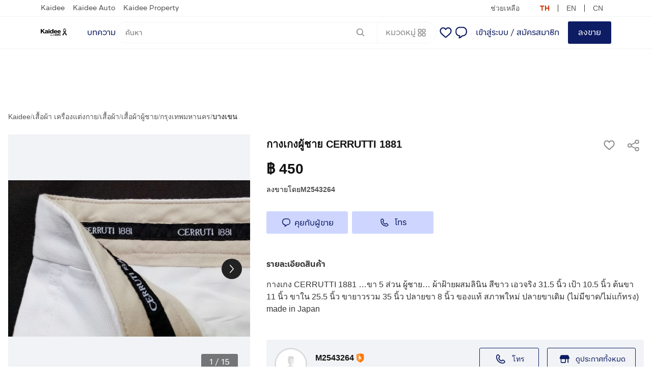

--- FILE ---
content_type: text/html; charset=utf-8
request_url: https://www.kaidee.com/product-368948276
body_size: 79398
content:
<!DOCTYPE html><html lang="th"><head><meta charSet="utf-8"/><link href="https://ast.kaidee.com/blackpearl/v16.0.97/kaidee/images/favicons/favicon.ico" rel="shortcut icon" type="image/png"/><link href="https://ast.kaidee.com/blackpearl/v16.0.97/kaidee/images/favicons/apple-icon-180x180.png" rel="apple-touch-icon" sizes="180x180"/><link href="https://ast.kaidee.com/blackpearl/v16.0.97/kaidee/images/favicons/favicon-32x32.png" rel="icon" sizes="32x32" type="image/png"/><link href="https://ast.kaidee.com/blackpearl/v16.0.97/kaidee/images/favicons/favicon-16x16.png" rel="icon" sizes="16x16" type="image/png"/><link color="#0D1C63" href="https://ast.kaidee.com/blackpearl/v16.0.97/kaidee/images/favicons/favicon-32x32.png" rel="mask-icon"/><link href="/manifest.json" rel="manifest"/><meta content="#FFFFFF" name="msapplication-TileColor"/><meta content="width=device-width, initial-scale=1" name="viewport"/><meta content="Jualo Marketplace Company Limited" name="author"/><meta content="yes" name="apple-mobile-web-app-capable"/><meta content="Kaidee" name="apple-mobile-web-app-title"/><meta content="#0D1C63" name="theme-color"/><meta content="yes" name="mobile-web-app-capable"/><meta content="Kaidee" name="application-name"/><meta content="summary" name="twitter:card"/><meta content="@kaidee_com" name="twitter:site"/><meta content="Kaidee" property="og:site_name"/><meta content="th_TH" property="og:locale"/><meta content="website" property="og:type"/><meta content="437648996292035" property="fb::app_id"/><link href="https://ast.kaidee.com" rel="preconnect"/><link href="https://img.kaidee.com" rel="preconnect"/><link crossorigin="anonymous" href="https://securepubads.g.doubleclick.net" rel="preconnect"/><link crossorigin="anonymous" href="https://googleads.g.doubleclick.net" rel="preconnect"/><link href="https://www.googletagmanager.com" rel="dns-prefetch"/><link href="https://www.googleadservices.com" rel="dns-prefetch"/><link as="font" crossorigin="anonymous" href="https://ast.kaidee.com/blackpearl/_static/fonts/kaidee-regular.woff" rel="preload"/><link as="font" crossorigin="anonymous" href="https://ast.kaidee.com/blackpearl/_static/fonts/kaidee-bold.woff" rel="preload"/><link as="font" crossorigin="anonymous" href="https://ast.kaidee.com/blackpearl/_static/fonts/kaideelooped-regular.woff" rel="preload"/><link as="font" crossorigin="anonymous" href="https://ast.kaidee.com/blackpearl/_static/fonts/kaideelooped-bold.woff2" rel="preload"/><link as="image" href="https://img.kaidee.com/prd/20251223/368948276/m/b877e0b1-f0b2-4dc1-8b35-6ac3112ba047.jpg" rel="preload"/><title>กางเกงผู้ชาย CERRUTTI 1881  - 368948276 - Kaidee</title><meta content="กางเกงผู้ชาย CERRUTTI 1881  - 368948276 - Kaidee" name="title"/><meta content="เสื้อผ้าผู้ชาย กางเกง CERRUTTI 1881 …ขา 5 ส่วน ผู้ชาย… ผ้าฝ้ายผสมลินิน สีขาว เอวจริง 31.5 นิ้ว เป้า  - product-368948276" name="description"/><meta content="฿ 450 | กางเกงผู้ชาย CERRUTTI 1881  - 368948276 - Kaidee" property="og:title"/><meta content="เสื้อผ้าผู้ชาย กางเกง CERRUTTI 1881 …ขา 5 ส่วน ผู้ชาย… ผ้าฝ้ายผสมลินิน สีขาว เอวจริง 31.5 นิ้ว เป้า " property="og:description"/><meta content="https://www.kaidee.com/product-368948276" property="og:url"/><meta content="https://img.kaidee.com/prd/20251223/368948276/m/b877e0b1-f0b2-4dc1-8b35-6ac3112ba047.jpg" property="og:image"/><meta content="กางเกงผู้ชาย CERRUTTI 1881  - 368948276 - Kaidee" name="twitter:title"/><meta content="เสื้อผ้าผู้ชาย กางเกง CERRUTTI 1881 …ขา 5 ส่วน ผู้ชาย… ผ้าฝ้ายผสมลินิน สีขาว เอวจริง 31.5 นิ้ว เป้า  - product-368948276" name="twitter:description"/><meta content="https://www.kaidee.com/product-368948276" name="twitter:url"/><meta content="https://img.kaidee.com/prd/20251223/368948276/m/b877e0b1-f0b2-4dc1-8b35-6ac3112ba047.jpg" name="twitter:image"/><meta content="index, follow" name="robots"/><link href="https://www.kaidee.com/product-368948276" rel="canonical"/><link href="android-app://com.app.dealfish.main/http/www.kaidee.com/product-368948276" rel="alternate"/><script id="breadcrumbs-json-ld" type="application/ld+json">{"@context":"http://schema.org","@type":"BreadcrumbList","itemListElement":[{"@type":"ListItem","item":{"@id":"https://www.kaidee.com/","name":"Kaidee"},"position":1},{"@type":"ListItem","item":{"@id":"https://www.kaidee.com/c5-fashion","name":"เสื้อผ้า เครื่องแต่งกาย"},"position":2},{"@type":"ListItem","item":{"@id":"https://www.kaidee.com/c33-fashion-cloth","name":"เสื้อผ้า"},"position":3},{"@type":"ListItem","item":{"@id":"https://www.kaidee.com/c93-fashion-men","name":"เสื้อผ้าผู้ชาย"},"position":4},{"@type":"ListItem","item":{"@id":"https://www.kaidee.com/c93p9-fashion-men/bangkok","name":"กรุงเทพมหานคร"},"position":5},{"@type":"ListItem","item":{"@id":"https://www.kaidee.com/c93p9dst18-fashion-men/bangkok-bang-khen","name":"บางเขน"},"position":6}]}</script><meta content="https://img.kaidee.com/prd/20251223/368948276/m/b877e0b1-f0b2-4dc1-8b35-6ac3112ba047.jpg" property="og:image"/><meta content="750" property="og:image:width"/><meta content="486" property="og:image:height"/><meta name="next-head-count" content="50"/><link rel="preload" href="https://ast.kaidee.com/blackpearl/v16.0.97/_next/static/css/5b4a1d829c304095.css" as="style" crossorigin="anonymous"/><link rel="stylesheet" href="https://ast.kaidee.com/blackpearl/v16.0.97/_next/static/css/5b4a1d829c304095.css" crossorigin="anonymous" data-n-g=""/><link rel="preload" href="https://ast.kaidee.com/blackpearl/v16.0.97/_next/static/css/4717a360dcd6a7f3.css" as="style" crossorigin="anonymous"/><link rel="stylesheet" href="https://ast.kaidee.com/blackpearl/v16.0.97/_next/static/css/4717a360dcd6a7f3.css" crossorigin="anonymous" data-n-p=""/><noscript data-n-css=""></noscript><script defer="" crossorigin="anonymous" nomodule="" src="https://ast.kaidee.com/blackpearl/v16.0.97/_next/static/chunks/polyfills-42372ed130431b0a.js"></script><script defer="" src="https://ast.kaidee.com/blackpearl/v16.0.97/_next/static/chunks/67601.b58c0b420f370f6f.js" crossorigin="anonymous"></script><script defer="" src="https://ast.kaidee.com/blackpearl/v16.0.97/_next/static/chunks/50621-98bfa37357186d66.js" crossorigin="anonymous"></script><script defer="" src="https://ast.kaidee.com/blackpearl/v16.0.97/_next/static/chunks/38687-48138727af6911c8.js" crossorigin="anonymous"></script><script defer="" src="https://ast.kaidee.com/blackpearl/v16.0.97/_next/static/chunks/92685-2ef6f451389d2e71.js" crossorigin="anonymous"></script><script defer="" src="https://ast.kaidee.com/blackpearl/v16.0.97/_next/static/chunks/57785.77cb44e3cedd28cf.js" crossorigin="anonymous"></script><script defer="" src="https://ast.kaidee.com/blackpearl/v16.0.97/_next/static/chunks/62426.d111cb0b2e1aac5f.js" crossorigin="anonymous"></script><script defer="" src="https://ast.kaidee.com/blackpearl/v16.0.97/_next/static/chunks/84108.f485443f1915916f.js" crossorigin="anonymous"></script><script defer="" src="https://ast.kaidee.com/blackpearl/v16.0.97/_next/static/chunks/78116.6ad167cbc93cf363.js" crossorigin="anonymous"></script><script defer="" src="https://ast.kaidee.com/blackpearl/v16.0.97/_next/static/chunks/26971.ed1e12eadfa14ec5.js" crossorigin="anonymous"></script><script defer="" src="https://ast.kaidee.com/blackpearl/v16.0.97/_next/static/chunks/64912.1ed478acf1ab2e79.js" crossorigin="anonymous"></script><script defer="" src="https://ast.kaidee.com/blackpearl/v16.0.97/_next/static/chunks/30385-c7d08ac209444ac8.js" crossorigin="anonymous"></script><script defer="" src="https://ast.kaidee.com/blackpearl/v16.0.97/_next/static/chunks/234.12a3aa99553baf12.js" crossorigin="anonymous"></script><script src="https://ast.kaidee.com/blackpearl/v16.0.97/_next/static/chunks/webpack-2ba6c625622f0f85.js" defer="" crossorigin="anonymous"></script><script src="https://ast.kaidee.com/blackpearl/v16.0.97/_next/static/chunks/framework-fafe4c2f31fdc5a4.js" defer="" crossorigin="anonymous"></script><script src="https://ast.kaidee.com/blackpearl/v16.0.97/_next/static/chunks/main-57b9c6bae31da7fe.js" defer="" crossorigin="anonymous"></script><script src="https://ast.kaidee.com/blackpearl/v16.0.97/_next/static/chunks/pages/_app-68621497ecb57893.js" defer="" crossorigin="anonymous"></script><script src="https://ast.kaidee.com/blackpearl/v16.0.97/_next/static/chunks/6277fb3c-1f69c1b833728891.js" defer="" crossorigin="anonymous"></script><script src="https://ast.kaidee.com/blackpearl/v16.0.97/_next/static/chunks/36378-3aa13073e2e4d525.js" defer="" crossorigin="anonymous"></script><script src="https://ast.kaidee.com/blackpearl/v16.0.97/_next/static/chunks/76031-d9e64ec21372f8bd.js" defer="" crossorigin="anonymous"></script><script src="https://ast.kaidee.com/blackpearl/v16.0.97/_next/static/chunks/29849-bf7d8f88ec902973.js" defer="" crossorigin="anonymous"></script><script src="https://ast.kaidee.com/blackpearl/v16.0.97/_next/static/chunks/47579-340dab9b2a425f63.js" defer="" crossorigin="anonymous"></script><script src="https://ast.kaidee.com/blackpearl/v16.0.97/_next/static/chunks/19468-e957d72db0403637.js" defer="" crossorigin="anonymous"></script><script src="https://ast.kaidee.com/blackpearl/v16.0.97/_next/static/chunks/8689-2f1446e6f184c537.js" defer="" crossorigin="anonymous"></script><script src="https://ast.kaidee.com/blackpearl/v16.0.97/_next/static/chunks/20191-856877139af2a709.js" defer="" crossorigin="anonymous"></script><script src="https://ast.kaidee.com/blackpearl/v16.0.97/_next/static/chunks/96160-09e00b1714976726.js" defer="" crossorigin="anonymous"></script><script src="https://ast.kaidee.com/blackpearl/v16.0.97/_next/static/chunks/71615-c55f2d6535835551.js" defer="" crossorigin="anonymous"></script><script src="https://ast.kaidee.com/blackpearl/v16.0.97/_next/static/chunks/14196-9f1eb21073876f50.js" defer="" crossorigin="anonymous"></script><script src="https://ast.kaidee.com/blackpearl/v16.0.97/_next/static/chunks/66546-e8de45b4aa18bc0e.js" defer="" crossorigin="anonymous"></script><script src="https://ast.kaidee.com/blackpearl/v16.0.97/_next/static/chunks/42043-b8bf06a843d54ed2.js" defer="" crossorigin="anonymous"></script><script src="https://ast.kaidee.com/blackpearl/v16.0.97/_next/static/chunks/43985-9c0f6a64b9ca56ff.js" defer="" crossorigin="anonymous"></script><script src="https://ast.kaidee.com/blackpearl/v16.0.97/_next/static/chunks/56029-bee99309288c1adc.js" defer="" crossorigin="anonymous"></script><script src="https://ast.kaidee.com/blackpearl/v16.0.97/_next/static/chunks/13352-357b48f6f1b78e70.js" defer="" crossorigin="anonymous"></script><script src="https://ast.kaidee.com/blackpearl/v16.0.97/_next/static/chunks/25165-ce4d623844da1191.js" defer="" crossorigin="anonymous"></script><script src="https://ast.kaidee.com/blackpearl/v16.0.97/_next/static/chunks/34394-6ee8a00949dd0870.js" defer="" crossorigin="anonymous"></script><script src="https://ast.kaidee.com/blackpearl/v16.0.97/_next/static/chunks/40866-feb871eea95110c9.js" defer="" crossorigin="anonymous"></script><script src="https://ast.kaidee.com/blackpearl/v16.0.97/_next/static/chunks/61985-f4697e441a8a3aab.js" defer="" crossorigin="anonymous"></script><script src="https://ast.kaidee.com/blackpearl/v16.0.97/_next/static/chunks/66170-1b0567a9c16a2151.js" defer="" crossorigin="anonymous"></script><script src="https://ast.kaidee.com/blackpearl/v16.0.97/_next/static/chunks/41982-e3e9c0c8312f63e4.js" defer="" crossorigin="anonymous"></script><script src="https://ast.kaidee.com/blackpearl/v16.0.97/_next/static/chunks/77982-1a9e031dbe2c3ae9.js" defer="" crossorigin="anonymous"></script><script src="https://ast.kaidee.com/blackpearl/v16.0.97/_next/static/chunks/3261-230700e193d508b7.js" defer="" crossorigin="anonymous"></script><script src="https://ast.kaidee.com/blackpearl/v16.0.97/_next/static/chunks/4592-1a7de0d8dc4798c4.js" defer="" crossorigin="anonymous"></script><script src="https://ast.kaidee.com/blackpearl/v16.0.97/_next/static/chunks/28665-eb44a65b12d9ff23.js" defer="" crossorigin="anonymous"></script><script src="https://ast.kaidee.com/blackpearl/v16.0.97/_next/static/chunks/pages/product-e5869471e68950d3.js" defer="" crossorigin="anonymous"></script><script src="https://ast.kaidee.com/blackpearl/v16.0.97/_next/static/7o_ONzhD1hVyzBU0huHzP/_buildManifest.js" defer="" crossorigin="anonymous"></script><script src="https://ast.kaidee.com/blackpearl/v16.0.97/_next/static/7o_ONzhD1hVyzBU0huHzP/_ssgManifest.js" defer="" crossorigin="anonymous"></script><style data-styled="" data-styled-version="5.3.6">.lnDKsX{color:inherit;font-family:-apple-system,BlinkMacSystemFont,Roboto,Helvetica,Arial,Thonburi,sans-serif;font-size:14px;font-weight:normal;line-height:22px;}/*!sc*/
.igQZnp{color:inherit;font-family:kaideeLoopLess,-apple-system,BlinkMacSystemFont,Roboto,Helvetica,Arial,Thonburi,sans-serif;font-size:16px;font-weight:normal;line-height:24px;}/*!sc*/
.loXLvo{color:#111111;font-family:-apple-system,BlinkMacSystemFont,Roboto,Helvetica,Arial,Thonburi,sans-serif;font-size:28px;font-weight:bold;line-height:40px;}/*!sc*/
.eaVBtr{color:inherit;font-family:-apple-system,BlinkMacSystemFont,Roboto,Helvetica,Arial,Thonburi,sans-serif;font-size:16px;font-weight:normal;line-height:24px;}/*!sc*/
.grINjB{color:#888888;font-family:-apple-system,BlinkMacSystemFont,Roboto,Helvetica,Arial,Thonburi,sans-serif;font-size:14px;font-weight:normal;line-height:22px;}/*!sc*/
.laKiZJ{color:#111111;font-family:-apple-system,BlinkMacSystemFont,Roboto,Helvetica,Arial,Thonburi,sans-serif;font-size:14px;font-weight:normal;line-height:22px;}/*!sc*/
.hscJQJ{color:#888888;font-family:-apple-system,BlinkMacSystemFont,Roboto,Helvetica,Arial,Thonburi,sans-serif;font-size:12px;font-weight:normal;line-height:20px;}/*!sc*/
.iASCnX{color:inherit;font-family:kaideeLoopLess,-apple-system,BlinkMacSystemFont,Roboto,Helvetica,Arial,Thonburi,sans-serif;font-size:16px;font-weight:bold;line-height:24px;}/*!sc*/
.jcevrJ{color:inherit;font-family:kaideeLoopLess,-apple-system,BlinkMacSystemFont,Roboto,Helvetica,Arial,Thonburi,sans-serif;font-size:14px;font-weight:normal;line-height:22px;}/*!sc*/
data-styled.g1[id="sc-3tpgds-0"]{content:"lnDKsX,igQZnp,loXLvo,eaVBtr,grINjB,laKiZJ,hscJQJ,iASCnX,jcevrJ,"}/*!sc*/
body{color:#333333;padding:0;margin:0;font-weight:normal;font-style:normal;line-height:1.5;position:relative;cursor:auto;text-rendering:optimizeLegibility;-webkit-font-smoothing:antialiased;-moz-osx-font-smoothing:grayscale;font-feature-settings:'liga','kern';}/*!sc*/
img{display:inline-block;vertical-align:middle;max-width:100%;height:auto;}/*!sc*/
select{width:100%;}/*!sc*/
::selection{background-color:#091444;color:#FFFFFF;}/*!sc*/
a{color:#0D1C63;-webkit-text-decoration:none;text-decoration:none;}/*!sc*/
a:hover{color:#061354;}/*!sc*/
input::-webkit-outer-spin-button,input::-webkit-inner-spin-button{-webkit-appearance:none;margin:0;}/*!sc*/
input[type='number']{-moz-appearance:textfield;}/*!sc*/
data-styled.g2[id="sc-global-bjiyUs1"]{content:"sc-global-bjiyUs1,"}/*!sc*/
.dwxhrq{-webkit-align-items:center;-webkit-box-align:center;-ms-flex-align:center;align-items:center;background:#FF4C00;border-radius:3px;color:#FFFFFF;display:-webkit-box;display:-webkit-flex;display:-ms-flexbox;display:flex;-webkit-box-pack:center;-webkit-justify-content:center;-ms-flex-pack:center;justify-content:center;white-space:nowrap;font-family:kaideeLoopLess,-apple-system,BlinkMacSystemFont,Roboto,Helvetica,Arial,Thonburi,sans-serif;font-size:12px;font-weight:bold;height:24px;line-height:20px;padding:0 8px 0 4px;}/*!sc*/
.dwxhrq > svg{fill:#FFFFFF;}/*!sc*/
.dwxhrq > svg,.dwxhrq > img{margin-right:2px;}/*!sc*/
.duoIlq{-webkit-align-items:center;-webkit-box-align:center;-ms-flex-align:center;align-items:center;background:#0D1C63;border-radius:3px;color:#FFFFFF;display:-webkit-box;display:-webkit-flex;display:-ms-flexbox;display:flex;-webkit-box-pack:center;-webkit-justify-content:center;-ms-flex-pack:center;justify-content:center;white-space:nowrap;font-family:kaideeLoopLess,-apple-system,BlinkMacSystemFont,Roboto,Helvetica,Arial,Thonburi,sans-serif;font-size:12px;font-weight:bold;height:24px;line-height:20px;padding:0 8px;}/*!sc*/
.duoIlq > svg{fill:#FFFFFF;}/*!sc*/
.duoIlq > svg,.duoIlq > img{margin-right:2px;}/*!sc*/
data-styled.g3[id="sc-1jwluf3-0"]{content:"dwxhrq,duoIlq,"}/*!sc*/
.jUdvhu{-webkit-align-items:center;-webkit-box-align:center;-ms-flex-align:center;align-items:center;background-image:none;box-sizing:border-box;display:-webkit-box;display:-webkit-flex;display:-ms-flexbox;display:flex;-webkit-box-pack:center;-webkit-justify-content:center;-ms-flex-pack:center;justify-content:center;width:100vw;}/*!sc*/
.dXXMEB{-webkit-align-items:center;-webkit-box-align:center;-ms-flex-align:center;align-items:center;background:#FFFFFF;background-image:none;box-sizing:border-box;display:-webkit-box;display:-webkit-flex;display:-ms-flexbox;display:flex;-webkit-box-pack:center;-webkit-justify-content:center;-ms-flex-pack:center;justify-content:center;width:100vw;}/*!sc*/
data-styled.g8[id="sc-1g8jo94-0"]{content:"jUdvhu,dXXMEB,"}/*!sc*/
.imEwiU{box-sizing:border-box;width:100%;margin:auto;}/*!sc*/
@media only screen and (min-width:640px){.imEwiU{max-width:768px;}}/*!sc*/
@media only screen and (min-width:1024px){.imEwiU{max-width:980px;}}/*!sc*/
@media only screen and (min-width:1280px){.imEwiU{max-width:1248px;}}/*!sc*/
@media only screen and (min-width:1440px){.imEwiU{max-width:1392px;}}/*!sc*/
data-styled.g9[id="sc-1g8jo94-1"]{content:"imEwiU,"}/*!sc*/
.diwYHL{display:-webkit-inline-box;display:-webkit-inline-flex;display:-ms-inline-flexbox;display:inline-flex;-webkit-align-items:center;-webkit-box-align:center;-ms-flex-align:center;align-items:center;cursor:pointer;color:#555555;font-size:14px;font-family:-apple-system,BlinkMacSystemFont,Roboto,Helvetica,Arial,Thonburi,sans-serif;line-height:22px;}/*!sc*/
.diwYHL > svg{fill:#555555;}/*!sc*/
.diwYHL:hover,.diwYHL:focus{color:#0D8AE4;}/*!sc*/
.diwYHL:hover > svg,.diwYHL:focus > svg{fill:#0D8AE4;}/*!sc*/
.diwYHL > svg::first-child{margin-right:4px;}/*!sc*/
.diwYHL > svg::last-child{margin-left:4px;}/*!sc*/
.cIrbUr{display:-webkit-inline-box;display:-webkit-inline-flex;display:-ms-inline-flexbox;display:inline-flex;-webkit-align-items:center;-webkit-box-align:center;-ms-flex-align:center;align-items:center;cursor:pointer;color:#159CFE;font-size:14px;font-family:-apple-system,BlinkMacSystemFont,Roboto,Helvetica,Arial,Thonburi,sans-serif;line-height:22px;}/*!sc*/
.cIrbUr > svg{fill:#159CFE;}/*!sc*/
.cIrbUr:hover,.cIrbUr:focus{color:#3548A0;}/*!sc*/
.cIrbUr:hover > svg,.cIrbUr:focus > svg{fill:#3548A0;}/*!sc*/
.cIrbUr > svg::first-child{margin-right:4px;}/*!sc*/
.cIrbUr > svg::last-child{margin-left:4px;}/*!sc*/
data-styled.g10[id="sc-1f9a7ae-0"]{content:"diwYHL,cIrbUr,"}/*!sc*/
.ctwbwq{border-radius:3px;background-color:#F1F4FF;color:#0D1C63;}/*!sc*/
.ctwbwq svg{fill:#0D1C63;}/*!sc*/
data-styled.g14[id="sc-smsw38-0"]{content:"ctwbwq,"}/*!sc*/
.cnOetn{display:-webkit-box;display:-webkit-flex;display:-ms-flexbox;display:flex;position:relative;padding:4px;}/*!sc*/
data-styled.g15[id="sc-smsw38-1"]{content:"cnOetn,"}/*!sc*/
.pvqDf{-webkit-flex:1;-ms-flex:1;flex:1;font-weight:initial;margin-left:8px;}/*!sc*/
data-styled.g16[id="sc-smsw38-2"]{content:"pvqDf,"}/*!sc*/
.eRKKxe{cursor:pointer;}/*!sc*/
data-styled.g18[id="sc-smsw38-4"]{content:"eRKKxe,"}/*!sc*/
.bXEQqM{-webkit-align-items:center;-webkit-box-align:center;-ms-flex-align:center;align-items:center;background-color:#0D1C63;border:#0D1C63;border-radius:3px;border-top-left-radius:3px;border-bottom-left-radius:3px;border-top-right-radius:3px;border-bottom-right-radius:3px;color:#FFFFFF;cursor:pointer;display:-webkit-inline-box;display:-webkit-inline-flex;display:-ms-inline-flexbox;display:inline-flex;-webkit-box-pack:center;-webkit-justify-content:center;-ms-flex-pack:center;justify-content:center;outline:none;padding:0 16px;text-align:center;-webkit-transition-duration:200ms;transition-duration:200ms;-webkit-transition-property:background-color,border,color,opacity;transition-property:background-color,border,color,opacity;-webkit-transition-timing-function:ease;transition-timing-function:ease;width:auto;white-space:nowrap;min-height:44px;font-family:kaideeLoopLess,-apple-system,BlinkMacSystemFont,Roboto,Helvetica,Arial,Thonburi,sans-serif;font-size:16px;font-weight:normal;}/*!sc*/
.bXEQqM > svg{fill:#FFFFFF;margin-right:4px;-webkit-transition:fill 200ms;transition:fill 200ms;}/*!sc*/
.bXEQqM:hover,.bXEQqM:active{background-color:#091444;border:#091444;color:#FFFFFF;}/*!sc*/
.bXEQqM:hover > svg,.bXEQqM:active > svg{fill:#FFFFFF;}/*!sc*/
.dGJbqv{-webkit-align-items:center;-webkit-box-align:center;-ms-flex-align:center;align-items:center;background-color:transparent;border:1px solid #0D1C63;border-radius:3px;border-top-left-radius:3px;border-bottom-left-radius:3px;border-top-right-radius:3px;border-bottom-right-radius:3px;color:#0D1C63;cursor:pointer;display:-webkit-inline-box;display:-webkit-inline-flex;display:-ms-inline-flexbox;display:inline-flex;-webkit-box-pack:center;-webkit-justify-content:center;-ms-flex-pack:center;justify-content:center;outline:none;padding:0 16px;text-align:center;-webkit-transition-duration:200ms;transition-duration:200ms;-webkit-transition-property:background-color,border,color,opacity;transition-property:background-color,border,color,opacity;-webkit-transition-timing-function:ease;transition-timing-function:ease;width:auto;white-space:nowrap;min-height:32px;font-family:kaideeLoopLess,-apple-system,BlinkMacSystemFont,Roboto,Helvetica,Arial,Thonburi,sans-serif;font-size:14px;font-weight:normal;}/*!sc*/
.dGJbqv > svg{fill:#0D1C63;margin-right:4px;-webkit-transition:fill 200ms;transition:fill 200ms;}/*!sc*/
.dGJbqv:hover,.dGJbqv:active{background-color:#F1F4FF;border:1px solid #0D1C63;color:#0D1C63;}/*!sc*/
.dGJbqv:hover > svg,.dGJbqv:active > svg{fill:#0D1C63;}/*!sc*/
data-styled.g20[id="sc-16yqz13-0"]{content:"bXEQqM,dGJbqv,"}/*!sc*/
.kvuZFE{min-height:calc( 100vh - 56px - 0px - 0px - 341px );position:relative;}/*!sc*/
@media only screen and (min-width:640px){.kvuZFE{min-height:calc(100vh - 105px - 341px);margin-top:0;}}/*!sc*/
@media only screen and (min-width:1024px){.kvuZFE{min-height:calc(100vh - 106px - 259px);width:initial;margin:0;width:100%;}}/*!sc*/
data-styled.g28[id="sc-9zvl7c-0"]{content:"kvuZFE,"}/*!sc*/
.jAeSie{background:transparent;border:none;outline:none;display:-webkit-box;display:-webkit-flex;display:-ms-flexbox;display:flex;-webkit-align-content:center;-ms-flex-line-pack:center;align-content:center;-webkit-box-pack:center;-webkit-justify-content:center;-ms-flex-pack:center;justify-content:center;position:relative;height:40px;width:40px;}/*!sc*/
data-styled.g29[id="sc-sk8lwe-0"]{content:"jAeSie,"}/*!sc*/
.cECebx{position:relative;display:-webkit-inline-box;display:-webkit-inline-flex;display:-ms-inline-flexbox;display:inline-flex;-webkit-box-pack:center;-webkit-justify-content:center;-ms-flex-pack:center;justify-content:center;-webkit-align-items:center;-webkit-box-align:center;-ms-flex-align:center;align-items:center;outline:none;border-radius:3px;border:none;background:transparent;cursor:pointer;height:40px;width:40px;}/*!sc*/
.cECebx svg{fill:#FFFFFF;}/*!sc*/
.cECebx::before{content:' ';background-color:rgba(34,34,34,0.6);position:absolute;border-radius:50%;z-index:0;-webkit-transition:all 200ms;transition:all 200ms;top:0;height:40px;width:40px;height:100%;}/*!sc*/
.cECebx:hover::before{background-color:rgba(34,34,34,0.8);}/*!sc*/
data-styled.g30[id="sc-sk8lwe-1"]{content:"cECebx,"}/*!sc*/
.etCBvT{z-index:0;display:-webkit-box;display:-webkit-flex;display:-ms-flexbox;display:flex;-webkit-align-items:center;-webkit-box-align:center;-ms-flex-align:center;align-items:center;-webkit-box-pack:center;-webkit-justify-content:center;-ms-flex-pack:center;justify-content:center;}/*!sc*/
data-styled.g31[id="sc-sk8lwe-2"]{content:"etCBvT,"}/*!sc*/
.bSmIVF{border-radius:3px 0px;}/*!sc*/
data-styled.g163[id="sc-14om4pf-0"]{content:"bSmIVF,"}/*!sc*/
.qVnqc{display:-webkit-inline-box;display:-webkit-inline-flex;display:-ms-inline-flexbox;display:inline-flex;-webkit-align-items:center;-webkit-box-align:center;-ms-flex-align:center;align-items:center;-webkit-box-pack:justify;-webkit-justify-content:space-between;-ms-flex-pack:justify;justify-content:space-between;outline:none;box-sizing:border-box;cursor:pointer;white-space:nowrap;max-width:100%;border-radius:3px;background-color:#F0F2F9;border:1px solid #F0F2F9;color:#333333;height:44px;font-size:16px;line-height:44px;margin:0;padding:16px 16px;}/*!sc*/
.qVnqc > span{text-overflow:ellipsis;overflow:hidden;}/*!sc*/
.qVnqc:active{background-color:#F1F4FF;border:1px solid #F1F4FF;color:#333333;}/*!sc*/
.qVnqc:hover{background-color:#F1F4FF;border:1px solid #F1F4FF;color:#333333;}/*!sc*/
.qVnqc:focus{background-color:#F1F4FF;border:1px solid #F1F4FF;color:#333333;}/*!sc*/
.qVnqc:not(:last-child){margin-right:4px;}/*!sc*/
data-styled.g167[id="sc-z3qst8-0"]{content:"qVnqc,"}/*!sc*/
.hccjMs{box-shadow:0 0 16px 0 rgba(176,189,255,0.3);width:100%;top:0;z-index:200;position:absolute;}/*!sc*/
data-styled.g197[id="sc-1mnrtcz-0"]{content:"hccjMs,"}/*!sc*/
.esehVF{display:grid;grid-gap:24px 16px;grid-template-columns:repeat(6,minmax(0,1fr));}/*!sc*/
@media only screen and (min-width:640px){.esehVF{margin:initial;grid-gap:16px;grid-auto-rows:minmax(auto,auto);grid-template-columns:repeat(5,minmax(0,1fr));}}/*!sc*/
@media only screen and (min-width:1440px){.esehVF{grid-template-columns:repeat(6,minmax(0,1fr));}}/*!sc*/
data-styled.g206[id="sc-1dxyxpj-0"]{content:"esehVF,"}/*!sc*/
.fGAHxl{margin:0;}/*!sc*/
data-styled.g207[id="sc-15ckho6-0"]{content:"fGAHxl,"}/*!sc*/
.dXHfvH{color:#111111;display:block;grid-area:title;margin-bottom:16px;}/*!sc*/
data-styled.g208[id="sc-15ckho6-1"]{content:"dXHfvH,"}/*!sc*/
.kPXKAP{display:-webkit-box;display:-webkit-flex;display:-ms-flexbox;display:flex;-webkit-flex-direction:column;-ms-flex-direction:column;flex-direction:column;-webkit-align-items:center;-webkit-box-align:center;-ms-flex-align:center;align-items:center;}/*!sc*/
@media only screen and (min-width:640px){.kPXKAP{-webkit-align-items:flex-start;-webkit-box-align:flex-start;-ms-flex-align:flex-start;align-items:flex-start;}}/*!sc*/
.kPXKAP .masked{cursor:pointer;color:#159CFE;}/*!sc*/
.kPXKAP .masked:hover,.kPXKAP .masked:focus{color:#0D93F4;}/*!sc*/
data-styled.g273[id="sc-1ir8548-0"]{content:"kPXKAP,"}/*!sc*/
.iErNFt{width:100%;}/*!sc*/
data-styled.g275[id="sc-1ir8548-2"]{content:"iErNFt,"}/*!sc*/
.bTqyrB{display:block;}/*!sc*/
data-styled.g276[id="sc-1ir8548-3"]{content:"bTqyrB,"}/*!sc*/
.kERWEr > div{background:#FFFFFF;}/*!sc*/
data-styled.g392[id="sc-1n24v7v-0"]{content:"kERWEr,"}/*!sc*/
.fpUiyy{display:grid;grid-template-columns:30% 70%;-webkit-column-gap:8px;column-gap:8px;}/*!sc*/
@media only screen and (min-width:640px){.fpUiyy{grid-template-columns:40% 60%;}}/*!sc*/
data-styled.g402[id="sc-1rhck5s-0"]{content:"fpUiyy,"}/*!sc*/
.kfAOWC{list-style:none;margin:0;padding:0;display:grid;grid-template-columns:1fr;row-gap:8px;}/*!sc*/
@media only screen and (min-width:640px){.kfAOWC{grid-template-columns:1fr 1fr;-webkit-column-gap:64px;column-gap:64px;}}/*!sc*/
data-styled.g403[id="sc-1rhck5s-1"]{content:"kfAOWC,"}/*!sc*/
.hOwElN{display:grid;row-gap:24px;}/*!sc*/
@media only screen and (min-width:640px){.hOwElN{-webkit-column-gap:24px;column-gap:24px;row-gap:16px;}}/*!sc*/
data-styled.g404[id="sc-1rhck5s-2"]{content:"hOwElN,"}/*!sc*/
.jIOOZn{position:absolute;width:100px;height:100px;}/*!sc*/
@media only screen and (min-width:640px){.jIOOZn{width:100%;height:100%;}}/*!sc*/
data-styled.g407[id="sc-gdwhfx-0"]{content:"jIOOZn,"}/*!sc*/
.iesnFf{-webkit-scroll-snap-align:start;-moz-scroll-snap-align:start;-ms-scroll-snap-align:start;scroll-snap-align:start;-webkit-scroll-snap-stop:normal;-moz-scroll-snap-stop:normal;-ms-scroll-snap-stop:normal;scroll-snap-stop:normal;display:-webkit-box;display:-webkit-flex;display:-ms-flexbox;display:flex;-webkit-flex-shrink:0;-ms-flex-negative:0;flex-shrink:0;-webkit-box-pack:center;-webkit-justify-content:center;-ms-flex-pack:center;justify-content:center;-webkit-align-items:center;-webkit-box-align:center;-ms-flex-align:center;align-items:center;position:relative;width:100%;}/*!sc*/
data-styled.g408[id="sc-gdwhfx-1"]{content:"iesnFf,"}/*!sc*/
.eZGEeo{max-height:100%;max-width:100%;object-fit:contain;}/*!sc*/
data-styled.g409[id="sc-gdwhfx-2"]{content:"eZGEeo,"}/*!sc*/
.hpiVFj{display:-webkit-box;display:-webkit-flex;display:-ms-flexbox;display:flex;-webkit-align-items:center;-webkit-box-align:center;-ms-flex-align:center;align-items:center;-webkit-box-pack:center;-webkit-justify-content:center;-ms-flex-pack:center;justify-content:center;background-color:#F1F3F6;height:411px;-webkit-scroll-snap-type:x mandatory;-moz-scroll-snap-type:x mandatory;-ms-scroll-snap-type:x mandatory;scroll-snap-type:x mandatory;overflow-x:auto;position:relative;}/*!sc*/
@media only screen and (min-width:640px){.hpiVFj{overflow-x:hidden;height:487px;}}/*!sc*/
data-styled.g411[id="sc-1rc8yid-0"]{content:"hpiVFj,"}/*!sc*/
.biwMLq{display:-webkit-box;display:-webkit-flex;display:-ms-flexbox;display:flex;max-height:100%;width:100%;}/*!sc*/
data-styled.g412[id="sc-1rc8yid-1"]{content:"biwMLq,"}/*!sc*/
.irxYRL{position:absolute;bottom:16px;right:16px;background-color:rgba(34,34,34,0.6);padding:4px 16px;border-radius:3px;}/*!sc*/
@media only screen and (min-width:640px){.irxYRL{bottom:24px;right:24px;}}/*!sc*/
data-styled.g413[id="sc-e4me7o-0"]{content:"irxYRL,"}/*!sc*/
.hvZtSQ{color:#FFFFFF;}/*!sc*/
data-styled.g414[id="sc-e4me7o-1"]{content:"hvZtSQ,"}/*!sc*/
.fvyhcb{-webkit-align-items:center;-webkit-box-align:center;-ms-flex-align:center;align-items:center;background-color:#FFFFFF;border-radius:100%;border:1px solid #F4F6F9;cursor:pointer;display:-webkit-box;display:-webkit-flex;display:-ms-flexbox;display:flex;height:44px;-webkit-box-pack:center;-webkit-justify-content:center;-ms-flex-pack:center;justify-content:center;outline:none;position:absolute;top:2px;width:44px;}/*!sc*/
.fvyhcb:hover,.fvyhcb:focus{background-color:#F4F6F9;}/*!sc*/
data-styled.g415[id="sc-ddydl2-0"]{content:"fvyhcb,"}/*!sc*/
.inMGIF{right:-46px;}/*!sc*/
.inMGIF:hover,.inMGIF:focus{background-color:#FFFFFF;}/*!sc*/
data-styled.g417[id="sc-ddydl2-2"]{content:"inMGIF,"}/*!sc*/
.bmBOEO{-webkit-scroll-snap-align:start;-moz-scroll-snap-align:start;-ms-scroll-snap-align:start;scroll-snap-align:start;-webkit-scroll-snap-stop:normal;-moz-scroll-snap-stop:normal;-ms-scroll-snap-stop:normal;scroll-snap-stop:normal;}/*!sc*/
.bmBOEO:not(:last-child){margin-right:8px;}/*!sc*/
data-styled.g421[id="sc-hrrn7e-0"]{content:"bmBOEO,"}/*!sc*/
.cUaImb{display:-webkit-box;display:-webkit-flex;display:-ms-flexbox;display:flex;}/*!sc*/
data-styled.g422[id="sc-hrrn7e-1"]{content:"cUaImb,"}/*!sc*/
.ItNDB{position:relative;}/*!sc*/
data-styled.g423[id="sc-hrrn7e-2"]{content:"ItNDB,"}/*!sc*/
.gAhqKp{width:100%;height:100%;overflow-x:hidden;white-space:nowrap;-webkit-scroll-snap-type:x mandatory;-moz-scroll-snap-type:x mandatory;-ms-scroll-snap-type:x mandatory;scroll-snap-type:x mandatory;position:relative;}/*!sc*/
data-styled.g424[id="sc-hrrn7e-3"]{content:"gAhqKp,"}/*!sc*/
.gNFCJK{margin-top:24px;width:334px;}/*!sc*/
@media only screen and (min-width:1280px){.gNFCJK{width:378px;}}/*!sc*/
data-styled.g425[id="sc-8x3sv4-0"]{content:"gNFCJK,"}/*!sc*/
.eAZVTV{object-fit:cover;border-radius:3px;width:100%;height:100%;}/*!sc*/
data-styled.g426[id="sc-8x3sv4-1"]{content:"eAZVTV,"}/*!sc*/
.fLSlXz{display:-webkit-box;display:-webkit-flex;display:-ms-flexbox;display:flex;-webkit-align-items:center;-webkit-box-align:center;-ms-flex-align:center;align-items:center;background-color:#000000;position:relative;cursor:pointer;width:48px;height:48px;}/*!sc*/
@media only screen and (min-width:1280px){.fLSlXz{width:56px;height:56px;}}/*!sc*/
data-styled.g427[id="sc-8x3sv4-2"]{content:"fLSlXz,"}/*!sc*/
.eOTrUw{background-color:#000000;opacity:0.6;position:absolute;top:0;left:0;width:100%;height:100%;}/*!sc*/
data-styled.g428[id="sc-8x3sv4-3"]{content:"eOTrUw,"}/*!sc*/
.irMAyH{position:relative;}/*!sc*/
data-styled.g429[id="sc-1q3wf4n-0"]{content:"irMAyH,"}/*!sc*/
.SfhZc{position:absolute;background-color:#222222;padding:8px;border-radius:50%;display:-webkit-box;display:-webkit-flex;display:-ms-flexbox;display:flex;-webkit-align-items:center;-webkit-box-align:center;-ms-flex-align:center;align-items:center;-webkit-box-pack:center;-webkit-justify-content:center;-ms-flex-pack:center;justify-content:center;cursor:pointer;z-index:1;}/*!sc*/
data-styled.g430[id="sc-1q3wf4n-1"]{content:"SfhZc,"}/*!sc*/
.fjcwzw{right:16px;top:50%;}/*!sc*/
data-styled.g432[id="sc-1q3wf4n-3"]{content:"fjcwzw,"}/*!sc*/
.fEjZOv{display:-webkit-box;display:-webkit-flex;display:-ms-flexbox;display:flex;-webkit-box-pack:center;-webkit-justify-content:center;-ms-flex-pack:center;justify-content:center;}/*!sc*/
data-styled.g433[id="sc-1q3wf4n-4"]{content:"fEjZOv,"}/*!sc*/
.jKeFiH{display:-webkit-box;display:-webkit-flex;display:-ms-flexbox;display:flex;-webkit-flex-direction:column;-ms-flex-direction:column;flex-direction:column;-webkit-align-items:center;-webkit-box-align:center;-ms-flex-align:center;align-items:center;text-align:center;}/*!sc*/
@media only screen and (min-width:640px){.jKeFiH{-webkit-align-items:flex-start;-webkit-box-align:flex-start;-ms-flex-align:flex-start;align-items:flex-start;text-align:left;}}/*!sc*/
data-styled.g444[id="sc-7s2dac-0"]{content:"jKeFiH,"}/*!sc*/
.fWGCEo{color:#555555;width:100%;display:inline-block;white-space:nowrap;text-overflow:ellipsis;overflow:hidden;margin:0;}/*!sc*/
data-styled.g454[id="sc-2v8o9k-0"]{content:"fWGCEo,"}/*!sc*/
.gyOEBb{display:block;overflow:hidden;text-overflow:ellipsis;white-space:nowrap;width:100%;}/*!sc*/
data-styled.g455[id="sc-1n117m9-0"]{content:"gyOEBb,"}/*!sc*/
.eDRNWE{margin:0;grid-area:title;}/*!sc*/
data-styled.g502[id="sc-1q2fzk2-0"]{content:"eDRNWE,"}/*!sc*/
.ePXdbe{display:grid;grid-gap:8px;grid-template-columns:1fr auto;grid-template-areas:'price action-section' 'title title' 'seller-section seller-section';}/*!sc*/
@media only screen and (min-width:640px){.ePXdbe{grid-template-areas:'title action-section' 'price price' 'seller-section seller-section';}}/*!sc*/
data-styled.g503[id="sc-1q2fzk2-1"]{content:"ePXdbe,"}/*!sc*/
.ehoPiE{grid-area:price;}/*!sc*/
data-styled.g504[id="sc-1q2fzk2-2"]{content:"ehoPiE,"}/*!sc*/
.hEYThC{grid-area:action-section;display:grid;grid-auto-columns:max-content;grid-gap:8px;grid-auto-flow:column;}/*!sc*/
data-styled.g505[id="sc-1q2fzk2-3"]{content:"hEYThC,"}/*!sc*/
.aYBEA{grid-area:seller-section;}/*!sc*/
data-styled.g508[id="sc-1q2fzk2-6"]{content:"aYBEA,"}/*!sc*/
.jvLLiE{display:grid;grid-gap:48px;width:calc(100% - 437px);}/*!sc*/
@media only screen and (min-width:1280px){.jvLLiE{width:calc(100% - 487px);}}/*!sc*/
data-styled.g510[id="sc-1ilys1r-0"]{content:"jvLLiE,"}/*!sc*/
.gktOsj{margin-right:32px;width:437px;}/*!sc*/
@media only screen and (min-width:1280px){.gktOsj{width:487px;}}/*!sc*/
data-styled.g511[id="sc-1ilys1r-1"]{content:"gktOsj,"}/*!sc*/
.HRdK{height:24px;position:absolute;left:2px;bottom:4px;}/*!sc*/
data-styled.g513[id="sc-1spkozd-0"]{content:"HRdK,"}/*!sc*/
</style></head><body><div id="__next"><div class="alert-visibility fixed mb-8 w-full" style="z-index:1000"><div class="sc-smsw38-0 ctwbwq px-sm py-0 px-sm py-sm" mode="information"><div class="sc-smsw38-1 cnOetn"><svg viewBox="0 0 24 24" xmlns="http://www.w3.org/2000/svg" width="24px" height="24px"><path d="M12 4a8 8 0 1 0 0 16 8 8 0 0 0 0-16Zm1.15 12.54a1.001 1.001 0 0 1-.86.46 1 1 0 0 1-.57-.18c-1.06-.7-1.59-1.71-.94-5.59a1.018 1.018 0 0 1 2 .38c-.71 3 0 3.46.06 3.5a1.001 1.001 0 0 1 .31 1.42v.01Zm-.91-7a1.25 1.25 0 1 1 1.25-1.25 1.25 1.25 0 0 1-1.25 1.21v.04Z"></path></svg><span type="Body4-System-Regular" class="sc-3tpgds-0 lnDKsX sc-smsw38-2 pvqDf">English translation for this page is currently unavailable. We are working on it, stay tuned!</span><svg viewBox="0 0 24 24" xmlns="http://www.w3.org/2000/svg" width="24px" height="24px" class="sc-smsw38-4 eRKKxe"><path d="m13.06 12 5.74-5.74a.75.75 0 0 0 0-1.06.79.79 0 0 0-.53-.2.75.75 0 0 0-.53.22L12 10.94 6.26 5.2a.77.77 0 0 0-1.06.02.75.75 0 0 0 0 1.06L10.94 12 5.2 17.74a.75.75 0 0 0 0 1.06.79.79 0 0 0 .53.22.77.77 0 0 0 .53-.22L12 13.06l5.74 5.74c.14.14.331.22.53.22a.79.79 0 0 0 .53-.22.75.75 0 0 0 0-1.06L13.06 12Z"></path></svg></div></div></div><script async="" src="/dfp.js"></script><div id="google_translate_element" class="hidden"></div><div class="kaidee-layout w-full overflow-x-hidden bg-sl100 md:pt-24" data-testid="kaidee-layout"><div class="sc-1mnrtcz-0 hccjMs header" data-testid="header"><div class="relative flex h-4xl w-full items-center justify-between bg-sl100 px-md py-md !tracking-normal md:hidden"><div class="flex items-center"><svg viewBox="0 0 32 32" xmlns="http://www.w3.org/2000/svg" width="32px" height="32px" data-testid="header-menu-button" alt="menu-icon" aria-label="menu button" class="h-xl w-xl fill-p100 p-0"><path d="M24.367 21.338a.776.776 0 0 1 .363.044.859.859 0 0 1 .315.208c.091.094.164.21.214.337a1.122 1.122 0 0 1 0 .813c-.05.128-.123.242-.214.336a.861.861 0 0 1-.316.208.776.776 0 0 1-.362.044H7.454a.845.845 0 0 1-.56-.325 1.084 1.084 0 0 1-.226-.67c0-.247.08-.486.226-.67a.845.845 0 0 1 .56-.325h16.913Zm0-6a.776.776 0 0 1 .363.044.859.859 0 0 1 .315.208c.091.094.164.21.214.337a1.122 1.122 0 0 1 0 .813c-.05.128-.123.242-.214.336a.86.86 0 0 1-.316.208.776.776 0 0 1-.362.044H7.454a.845.845 0 0 1-.56-.325 1.084 1.084 0 0 1-.226-.67c0-.247.08-.486.226-.67a.845.845 0 0 1 .56-.325h16.913Zm0-6a.776.776 0 0 1 .363.044.859.859 0 0 1 .315.208c.091.094.164.21.214.337a1.122 1.122 0 0 1 0 .813c-.05.128-.123.242-.214.336a.86.86 0 0 1-.316.208.776.776 0 0 1-.362.044H7.454a.845.845 0 0 1-.56-.324 1.084 1.084 0 0 1-.226-.67c0-.248.08-.487.226-.67a.845.845 0 0 1 .56-.326h16.913Z"></path></svg><a href="https://www.kaidee.com/"><img alt="Kaidee logo" class="ml-sm h-3xl w-full " src="https://ast.kaidee.com/blackpearl/_static/images/shared/logos/kaidee-caro.svg"/></a></div><div class="flex items-center justify-end gap-x-md"><div class="relative"><a href="https://www.kaidee.com/messages"><img alt="chat" class="cursor-pointer opacity-100" height="24px" src="https://ast.kaidee.com/blackpearl/_static/images/shared/icon/kaidee-outlined-chat-28x28.svg" width="24px"/></a></div><button class="sc-16yqz13-0 bXEQqM !px-[20px]" mode="contained" scale="medium" shape="default" tabindex="0">ลงขาย</button></div></div><div class="hidden" data-testid="header-drawerv2"><div class="fixed left-0 top-0 z-50 h-screen w-screen bg-sd150 opacity-40"></div><div class="fixed left-0 top-4xl z-50 h-screen max-h-[100%] w-screen max-w-[80%] animate-[slide-right_500ms_ease-in-out] overflow-y-auto border-t border-sl125 bg-sl125"><div class="bg-sl100 p-md"><button class="sc-16yqz13-0 dGJbqv" mode="outlined" scale="small" shape="default" tabindex="0">เข้าสู่ระบบ<!-- --> / <!-- -->สมัครสมาชิก</button></div><div class="mt-sm" data-testid="header-vertical-submenu-mobile-component"><a class="border-sl125 px-md h-3xl hover:bg-sl125 bg-sl100 relative flex cursor-pointer select-none items-center justify-between border-b" href="https://www.kaidee.com/blog/" rel="noopener noreferrer" target=""><div class="flex items-center justify-between"><span class="text-body-4 font-system text-sd125">บทความ</span></div></a></div><div class="mt-sm"><a class="border-sl125 px-md h-3xl hover:bg-sl125 bg-sl100 relative flex cursor-pointer select-none items-center justify-between border-b" href="https://support.kaidee.com/hc/th" rel="noopener noreferrer" target=""><div class="flex items-center justify-between"><span class="text-body-4 font-system text-sd125">ช่วยเหลือ</span></div></a></div><div class="mt-sm"><div class="flex items-center justify-between border-sl125 bg-sl100 p-md"><span class="text-body-4">ภาษา</span><div class="font-system ml-lg text-body-5 md:text-body-3 relative flex items-center divide-x divide-solid leading-none"><span class="flex items-center"><a class="px-md flex items-center no-underline text-sd125 cursor-default font-bold" href="#"><span class="body-text leading-none no-underline">TH</span></a></span><span class="flex items-center"><a class="px-md flex items-center no-underline text-sd050 hover:text-s100" href="#"><span class="body-text leading-none no-underline">EN</span></a></span><span class="flex items-center"><a href="#" class="px-md text-sd050 hover:text-s100 flex items-center no-underline"><span class="body-text leading-none no-underline">CN</span></a></span></div></div></div><div class="mt-sm"><a class="border-sl125 px-md h-3xl hover:bg-sl125 bg-sl100 relative flex cursor-pointer select-none items-center justify-between border-b text-s100 font-system text-body-4" href="https://www.kaidee.com/th">Kaidee</a><a class="border-sl125 px-md h-3xl hover:bg-sl125 bg-sl100 relative flex cursor-pointer select-none items-center justify-between border-b text-s100 font-system text-body-4" href="https://rod.kaidee.com/th">Kaidee Auto</a><a class="border-sl125 px-md h-3xl hover:bg-sl125 bg-sl100 relative flex cursor-pointer select-none items-center justify-between border-b text-s100 font-system text-body-4" href="https://baan.kaidee.com/th" rel="noreferrer">Kaidee Property</a></div></div></div><div class="w-full max-w-full md:max-w-[768px] lg:max-w-[980px] xl:max-w-[1248px] 2xl:max-w-[1392px]"><div class="absolute top-0 z-header hidden w-full border-b border-sl125 px-20 md:flex"><section class="flex h-xl w-full items-center justify-between"><div class="flex items-center justify-between"><a class="mr-md flex p-0 font-kaidee text-body-4 text-sd050 no-underline" href="https://www.kaidee.com/">Kaidee</a><a class="mr-md flex p-0 font-kaidee text-body-4 text-sd050 no-underline" href="https://rod.kaidee.com/">Kaidee Auto</a><a class="mr-md flex p-0 font-kaidee text-body-4 text-sd050 no-underline" href="https://baan.kaidee.com/" rel="noreferrer">Kaidee Property</a></div><div class="flex font-kaidee text-body-4"><a class="block text-sd050 no-underline" href="https://support.kaidee.com/hc/th" rel="noopener noreferrer" target="_blank">ช่วยเหลือ</a><div class="relative ml-lg flex items-center divide-x divide-solid font-system text-body-5 leading-none md:text-body-3"><span class="flex items-center"><a class="flex items-center px-md text-body-4 no-underline hover:cursor-pointer font-bold text-c100" href="#"><span class="body-text leading-none no-underline">TH</span></a></span><span class="flex items-center"><a class="flex items-center px-md text-body-4 no-underline hover:cursor-pointer text-sd050 hover:text-s100" href="#"><span class="body-text leading-none no-underline">EN</span></a></span><span class="flex items-center"><a href="#" class="flex items-center px-md text-sd050 no-underline hover:text-s100"><span class="text-body-4 leading-none no-underline">CN</span></a></span></div></div></section></div><nav class="absolute top-xl z-header hidden h-5xl w-full justify-between border-b border-sl125 px-20 md:flex"><div class="flex items-center"><a class="mr-2xl flex h-[74px] cursor-pointer items-center" href="https://www.kaidee.com/" data-testid="kaidee-logo"><img alt="logo" height="28px" src="https://ast.kaidee.com/blackpearl/_static/images/shared/logos/kaidee-caro.svg" width="94px"/></a><div class="gap-xl flex items-center" data-testid="header-vertical-sub-menu"><a class="font-kaidee text-body-3 text-p100 group relative flex h-full items-center no-underline" href="https://www.kaidee.com/blog/" target="">บทความ<span class="animated bg-p100 group-hover:h-xs absolute bottom-0 flex h-0 w-full"></span></a></div></div><div class="flex items-center"><div class="flex w-full md:w-[630px]"><div class="relative flex flex-1 items-center rounded-l-[24px] rounded-r-none border border-sl125 px-md py-sm"><input aria-label="ค้นหา" autoComplete="off" data-testid="new-search-input" name="q" placeholder="ค้นหา" type="text" class="w-full text-body-4 text-sd025 outline-none placeholder:font-kaidee" value=""/><div class="absolute right-md flex"><div class="flex h-xl w-xl items-center justify-center"><svg viewBox="0 0 24 24" xmlns="http://www.w3.org/2000/svg" width="1em" height="1em" class="h-lg w-lg fill-sd025 hover:cursor-pointer"><path d="m18.83 17.78-3.44-3.36c.213-.255.4-.53.56-.82a.351.351 0 0 0 .05-.08c.157-.28.294-.57.41-.87a.754.754 0 0 0 .05-.16c.109-.3.193-.607.25-.92v-.15A6.4 6.4 0 0 0 10.43 4a6.4 6.4 0 1 0 0 12.79 7.609 7.609 0 0 0 1-.08h.16c.313-.05.62-.128.92-.23h.08a6.532 6.532 0 0 0 1.74-.95l3.47 3.39a.73.73 0 0 0 .52.21.75.75 0 0 0 .53-1.28l-.02-.07ZM7.7 14.44a4.89 4.89 0 1 1 5.48-8.1 4.89 4.89 0 0 1-5.48 8.1Z"></path></svg></div></div></div><div class="flex items-center gap-x-sm rounded-r-[24px] border border-l-0 border-sl125 px-md py-sm hover:cursor-pointer" data-testid="search-category-desktop"><span class="font-kaidee text-body-4 text-sd025 md:text-body-3">หมวดหมู่</span><svg width="24" height="24" viewBox="0 0 24 24" fill="none" xmlns="http://www.w3.org/2000/svg" class="fill-sd025"><path clip-rule="evenodd" d="M6.02 6.6a.45.45 0 0 1 .45-.45h3.06a.45.45 0 0 1 .45.45v3.06a.45.45 0 0 1-.45.45H6.47a.45.45 0 0 1-.45-.45V6.6Zm.45-1.95A1.95 1.95 0 0 0 4.52 6.6v3.06a1.95 1.95 0 0 0 1.95 1.95h3.06a1.95 1.95 0 0 0 1.95-1.95V6.6a1.95 1.95 0 0 0-1.95-1.95H6.47Zm7.55 1.95a.45.45 0 0 1 .45-.45h3.06a.45.45 0 0 1 .45.45v3.06a.45.45 0 0 1-.45.45h-3.06a.45.45 0 0 1-.45-.45V6.6Zm.45-1.95a1.95 1.95 0 0 0-1.95 1.95v3.06a1.95 1.95 0 0 0 1.95 1.95h3.06a1.95 1.95 0 0 0 1.95-1.95V6.6a1.95 1.95 0 0 0-1.95-1.95h-3.06Zm-.05 9.34a.46.46 0 0 0-.46.46v3.1c0 .254.206.46.46.46h3.1a.46.46 0 0 0 .46-.46v-3.1a.46.46 0 0 0-.46-.46h-3.1Zm-1.96.46a1.96 1.96 0 0 1 1.96-1.96h3.1a1.96 1.96 0 0 1 1.96 1.96v3.1a1.96 1.96 0 0 1-1.96 1.96h-3.1a1.96 1.96 0 0 1-1.96-1.96v-3.1Zm-6.44-.01a.45.45 0 0 1 .45-.45h3.06a.45.45 0 0 1 .45.45v3.06a.45.45 0 0 1-.45.45H6.47a.45.45 0 0 1-.45-.45v-3.06Zm.45-1.95a1.95 1.95 0 0 0-1.95 1.95v3.06a1.95 1.95 0 0 0 1.95 1.95h3.06a1.95 1.95 0 0 0 1.95-1.95v-3.06a1.95 1.95 0 0 0-1.95-1.95H6.47Z"></path></svg></div></div></div><div class="flex items-center"><div class="flex-end flex items-center gap-x-4" data-testid="new-header-user-menu-container"><div class="h-lg w-lg relative overflow-hidden rounded-full"><div class="bg-sl050 relative h-full w-full animate-[pulse_1500ms_ease-in-out_infinite] rounded-sm"></div></div><div class="relative"><div class="h-lg w-lg relative overflow-hidden rounded-full"><div class="bg-sl050 relative h-full w-full animate-[pulse_1500ms_ease-in-out_infinite] rounded-sm"></div></div></div><div class="max-w-[272px]"><div aria-label="loading user information" class="relative flex w-[150px] items-center justify-center"><div class="mr-sm h-2xl w-2xl relative overflow-hidden rounded-full"><div class="bg-sl050 relative h-full w-full animate-[pulse_1500ms_ease-in-out_500ms_infinite] rounded-sm"></div></div><div><div class="mb-xs w-7xl relative h-[18px]"><div class="bg-sl050 relative h-full w-full animate-[pulse_1500ms_ease-in-out_500ms_infinite] rounded-sm"></div></div><div class="flex"><div class="mr-xs h-md w-md relative"><div class="bg-sl050 relative h-full w-full animate-[pulse_1500ms_ease-in-out_500ms_infinite] rounded-sm"></div></div><div class="h-md relative w-[30px]"><div class="bg-sl050 relative h-full w-full animate-[pulse_1500ms_ease-in-out_500ms_infinite] rounded-sm"></div></div></div></div></div></div><div class="bg-p100 h-[50px] w-[100px] rounded-sm"><div class="bg-sl050 relative h-full w-full animate-[pulse_1500ms_ease-in-out_500ms_infinite] rounded-sm"></div></div></div></div></nav></div></div><div class="sc-9zvl7c-0 kvuZFE page-body"><script id="gtm-product">window.dataLayer = window.dataLayer || [];window.dataLayer.push({"language":"th","category_id_breadcrumb":";c003;5;33;93;","listing_id":368948276,"listing_pagetype":"offerdetail","package_type":"basic","page_section":"detail","price":450,"purpose":"for-sale","seller_ids":13363592,"website_section":"generalist","loc_breadcrumb":";1;9;18;","status":"live"});</script><section class="sc-1g8jo94-0 jUdvhu"><div class="sc-1g8jo94-1 imEwiU"><div class="mt-sm"><div data-testid="dfp-leaderboard"></div></div><div class="mx-0 my-lg relative flex flex-wrap items-center gap-sm overflow-hidden" data-testid="breadcrumbs"><span class="font-system text-body-4 text-sd025 first:hidden">/</span><a aria-label="a breadcrumb to Kaidee" class="flex cursor-pointer items-center whitespace-nowrap font-system text-body-4 capitalize text-sd050 last:font-bold last:text-sd150" href="/">Kaidee</a><span class="font-system text-body-4 text-sd025 first:hidden">/</span><a aria-label="a breadcrumb to เสื้อผ้า เครื่องแต่งกาย" class="flex cursor-pointer items-center whitespace-nowrap font-system text-body-4 capitalize text-sd050 last:font-bold last:text-sd150" href="/c5-fashion">เสื้อผ้า เครื่องแต่งกาย</a><span class="font-system text-body-4 text-sd025 first:hidden">/</span><a aria-label="a breadcrumb to เสื้อผ้า" class="flex cursor-pointer items-center whitespace-nowrap font-system text-body-4 capitalize text-sd050 last:font-bold last:text-sd150" href="/c33-fashion-cloth">เสื้อผ้า</a><span class="font-system text-body-4 text-sd025 first:hidden">/</span><a aria-label="a breadcrumb to เสื้อผ้าผู้ชาย" class="flex cursor-pointer items-center whitespace-nowrap font-system text-body-4 capitalize text-sd050 last:font-bold last:text-sd150" href="/c93-fashion-men">เสื้อผ้าผู้ชาย</a><span class="font-system text-body-4 text-sd025 first:hidden">/</span><a aria-label="a breadcrumb to กรุงเทพมหานคร" class="flex cursor-pointer items-center whitespace-nowrap font-system text-body-4 capitalize text-sd050 last:font-bold last:text-sd150" href="/c93p9-fashion-men/bangkok">กรุงเทพมหานคร</a><span class="font-system text-body-4 text-sd025 first:hidden">/</span><a aria-label="a breadcrumb to บางเขน" class="flex cursor-pointer items-center whitespace-nowrap font-system text-body-4 capitalize text-sd050 last:font-bold last:text-sd150" href="/c93p9dst18-fashion-men/bangkok-bang-khen">บางเขน</a></div><div class="sticky-boundary flex"><div class="sc-1ilys1r-1 gktOsj"><div><div class=" "><div><div class="sc-1q3wf4n-0 irMAyH"><div class="sc-1q3wf4n-1 sc-1q3wf4n-3 SfhZc fjcwzw"><svg viewBox="0 0 24 24" xmlns="http://www.w3.org/2000/svg" width="24px" height="24px" fill="#FFFFFF"><path d="M8.251 4.192a.75.75 0 0 0-.06 1.06l6.05 6.75-6.05 6.75a.75.75 0 0 0 .06 1.06.76.76 0 0 0 1.06-.06l6.5-7.25a.75.75 0 0 0 0-1l-6.5-7.25a.75.75 0 0 0-1.06-.06Z"></path></svg></div><div overflow="auto" class="sc-1rc8yid-0 hpiVFj"><div data-testid="photo-album-full-image" class="sc-1rc8yid-1 biwMLq"><div class="sc-gdwhfx-1 iesnFf"><div class="sc-gdwhfx-0 jIOOZn"></div><img alt="กางเกงผู้ชาย CERRUTTI 1881  รูปที่ 1" height="100%" loading="eager" src="https://img.kaidee.com/prd/20251223/368948276/b/b877e0b1-f0b2-4dc1-8b35-6ac3112ba047.jpg" width="100%" class="sc-gdwhfx-2 eZGEeo"/></div><div class="sc-gdwhfx-1 iesnFf"><div class="sc-gdwhfx-0 jIOOZn"></div><img alt="กางเกงผู้ชาย CERRUTTI 1881  รูปที่ 2" height="100%" loading="lazy" src="https://img.kaidee.com/prd/20251223/368948276/b/03b201d4-e5a6-49a9-8dad-c783b9da2a2c.jpg" width="100%" class="sc-gdwhfx-2 eZGEeo"/></div><div class="sc-gdwhfx-1 iesnFf"><div class="sc-gdwhfx-0 jIOOZn"></div><img alt="กางเกงผู้ชาย CERRUTTI 1881  รูปที่ 3" height="100%" loading="lazy" src="https://img.kaidee.com/prd/20251223/368948276/b/e7c16421-9a50-4dc5-b5c5-e37ee31f9bd2.jpg" width="100%" class="sc-gdwhfx-2 eZGEeo"/></div><div class="sc-gdwhfx-1 iesnFf"><div class="sc-gdwhfx-0 jIOOZn"></div><img alt="กางเกงผู้ชาย CERRUTTI 1881  รูปที่ 4" height="100%" loading="lazy" src="https://img.kaidee.com/prd/20251223/368948276/b/ef3dccb4-7707-4a75-bc5a-de371952c831.jpg" width="100%" class="sc-gdwhfx-2 eZGEeo"/></div><div class="sc-gdwhfx-1 iesnFf"><div class="sc-gdwhfx-0 jIOOZn"></div><img alt="กางเกงผู้ชาย CERRUTTI 1881  รูปที่ 5" height="100%" loading="lazy" src="https://img.kaidee.com/prd/20251223/368948276/b/f8f949ce-4d26-49ba-be4f-bb6d78ad189a.jpg" width="100%" class="sc-gdwhfx-2 eZGEeo"/></div><div class="sc-gdwhfx-1 iesnFf"><div class="sc-gdwhfx-0 jIOOZn"></div><img alt="กางเกงผู้ชาย CERRUTTI 1881  รูปที่ 6" height="100%" loading="lazy" src="https://img.kaidee.com/prd/20251223/368948276/b/aa5c7fbf-7122-4854-8338-ed371df5b81e.jpg" width="100%" class="sc-gdwhfx-2 eZGEeo"/></div><div class="sc-gdwhfx-1 iesnFf"><div class="sc-gdwhfx-0 jIOOZn"></div><img alt="กางเกงผู้ชาย CERRUTTI 1881  รูปที่ 7" height="100%" loading="lazy" src="https://img.kaidee.com/prd/20251223/368948276/b/aa7b5252-10e6-440f-b16b-bf47d59db5d5.jpg" width="100%" class="sc-gdwhfx-2 eZGEeo"/></div><div class="sc-gdwhfx-1 iesnFf"><div class="sc-gdwhfx-0 jIOOZn"></div><img alt="กางเกงผู้ชาย CERRUTTI 1881  รูปที่ 8" height="100%" loading="lazy" src="https://img.kaidee.com/prd/20251223/368948276/b/73be3c21-cde6-4fe5-a851-6160d9f61be7.jpg" width="100%" class="sc-gdwhfx-2 eZGEeo"/></div><div class="sc-gdwhfx-1 iesnFf"><div class="sc-gdwhfx-0 jIOOZn"></div><img alt="กางเกงผู้ชาย CERRUTTI 1881  รูปที่ 9" height="100%" loading="lazy" src="https://img.kaidee.com/prd/20251223/368948276/b/d0a8c220-5ceb-411b-94e6-4bbf32156657.jpg" width="100%" class="sc-gdwhfx-2 eZGEeo"/></div><div class="sc-gdwhfx-1 iesnFf"><div class="sc-gdwhfx-0 jIOOZn"></div><img alt="กางเกงผู้ชาย CERRUTTI 1881  รูปที่ 10" height="100%" loading="lazy" src="https://img.kaidee.com/prd/20251223/368948276/b/2aed1f31-545b-4557-94fd-3be7f0b5815f.jpg" width="100%" class="sc-gdwhfx-2 eZGEeo"/></div><div class="sc-gdwhfx-1 iesnFf"><div class="sc-gdwhfx-0 jIOOZn"></div><img alt="กางเกงผู้ชาย CERRUTTI 1881  รูปที่ 11" height="100%" loading="lazy" src="https://img.kaidee.com/prd/20251223/368948276/b/d9f3e7c7-114c-46f2-a189-a52c37abad1d.jpg" width="100%" class="sc-gdwhfx-2 eZGEeo"/></div><div class="sc-gdwhfx-1 iesnFf"><div class="sc-gdwhfx-0 jIOOZn"></div><img alt="กางเกงผู้ชาย CERRUTTI 1881  รูปที่ 12" height="100%" loading="lazy" src="https://img.kaidee.com/prd/20251223/368948276/b/a5e16074-bdfc-4747-98f3-6afc6d4c42ae.jpg" width="100%" class="sc-gdwhfx-2 eZGEeo"/></div><div class="sc-gdwhfx-1 iesnFf"><div class="sc-gdwhfx-0 jIOOZn"></div><img alt="กางเกงผู้ชาย CERRUTTI 1881  รูปที่ 13" height="100%" loading="lazy" src="https://img.kaidee.com/prd/20251223/368948276/b/ecdbcc86-09fc-4d29-9f2c-50b63cf21090.jpg" width="100%" class="sc-gdwhfx-2 eZGEeo"/></div><div class="sc-gdwhfx-1 iesnFf"><div class="sc-gdwhfx-0 jIOOZn"></div><img alt="กางเกงผู้ชาย CERRUTTI 1881  รูปที่ 14" height="100%" loading="lazy" src="https://img.kaidee.com/prd/20251223/368948276/b/a5eee8cc-240f-489a-8362-b8a6bf1ef1b2.jpg" width="100%" class="sc-gdwhfx-2 eZGEeo"/></div><div class="sc-gdwhfx-1 iesnFf"><div class="sc-gdwhfx-0 jIOOZn"></div><img alt="กางเกงผู้ชาย CERRUTTI 1881  รูปที่ 15" height="100%" loading="lazy" src="https://img.kaidee.com/prd/20251223/368948276/b/75b78ef6-7af8-481f-99d7-ab21da1364d5.jpg" width="100%" class="sc-gdwhfx-2 eZGEeo"/></div></div></div><div class="sc-e4me7o-0 irxYRL"><span type="Body3-Kaidee-Regular" class="sc-3tpgds-0 igQZnp sc-e4me7o-1 hvZtSQ">1<!-- --> / <!-- -->15</span></div></div><div class="sc-1q3wf4n-4 fEjZOv"><div class="sc-8x3sv4-0 gNFCJK"><div class="sc-hrrn7e-2 ItNDB"><div height="100%" width="100%" class="sc-hrrn7e-3 gAhqKp"><div class="sc-hrrn7e-1 cUaImb"><div data-tracking="2f581a1a-236b-4297-8392-6cd497c96d53" class="sc-hrrn7e-0 bmBOEO"><div class="sc-8x3sv4-2 fLSlXz"><img alt="กางเกงผู้ชาย CERRUTTI 1881 -0" height="48px" src="https://img.kaidee.com/prd/20251223/368948276/t/b877e0b1-f0b2-4dc1-8b35-6ac3112ba047.jpg" width="48px" class="sc-8x3sv4-1 eAZVTV"/></div></div><div data-tracking="2d22582c-b838-4523-9b1f-1eaea83239bf" class="sc-hrrn7e-0 bmBOEO"><div class="sc-8x3sv4-2 fLSlXz"><div class="sc-8x3sv4-3 eOTrUw"></div><img alt="กางเกงผู้ชาย CERRUTTI 1881 -1" height="48px" src="https://img.kaidee.com/prd/20251223/368948276/t/03b201d4-e5a6-49a9-8dad-c783b9da2a2c.jpg" width="48px" class="sc-8x3sv4-1 eAZVTV"/></div></div><div data-tracking="0d106617-e364-402f-83ee-a206fb16451b" class="sc-hrrn7e-0 bmBOEO"><div class="sc-8x3sv4-2 fLSlXz"><div class="sc-8x3sv4-3 eOTrUw"></div><img alt="กางเกงผู้ชาย CERRUTTI 1881 -2" height="48px" src="https://img.kaidee.com/prd/20251223/368948276/t/e7c16421-9a50-4dc5-b5c5-e37ee31f9bd2.jpg" width="48px" class="sc-8x3sv4-1 eAZVTV"/></div></div><div data-tracking="a9da3ddc-59ca-4ad8-bde1-af2e5aa5c3ee" class="sc-hrrn7e-0 bmBOEO"><div class="sc-8x3sv4-2 fLSlXz"><div class="sc-8x3sv4-3 eOTrUw"></div><img alt="กางเกงผู้ชาย CERRUTTI 1881 -3" height="48px" src="https://img.kaidee.com/prd/20251223/368948276/t/ef3dccb4-7707-4a75-bc5a-de371952c831.jpg" width="48px" class="sc-8x3sv4-1 eAZVTV"/></div></div><div data-tracking="982cb52a-4a48-4abe-a0f8-c6c7b524b588" class="sc-hrrn7e-0 bmBOEO"><div class="sc-8x3sv4-2 fLSlXz"><div class="sc-8x3sv4-3 eOTrUw"></div><img alt="กางเกงผู้ชาย CERRUTTI 1881 -4" height="48px" src="https://img.kaidee.com/prd/20251223/368948276/t/f8f949ce-4d26-49ba-be4f-bb6d78ad189a.jpg" width="48px" class="sc-8x3sv4-1 eAZVTV"/></div></div><div data-tracking="655feb25-5df6-48c6-a16b-0e4235033ead" class="sc-hrrn7e-0 bmBOEO"><div class="sc-8x3sv4-2 fLSlXz"><div class="sc-8x3sv4-3 eOTrUw"></div><img alt="กางเกงผู้ชาย CERRUTTI 1881 -5" height="48px" src="https://img.kaidee.com/prd/20251223/368948276/t/aa5c7fbf-7122-4854-8338-ed371df5b81e.jpg" width="48px" class="sc-8x3sv4-1 eAZVTV"/></div></div><div data-tracking="c4ddd694-afb7-424a-aedf-7c42bfec890b" class="sc-hrrn7e-0 bmBOEO"><div class="sc-8x3sv4-2 fLSlXz"><div class="sc-8x3sv4-3 eOTrUw"></div><img alt="กางเกงผู้ชาย CERRUTTI 1881 -6" height="48px" src="https://img.kaidee.com/prd/20251223/368948276/t/aa7b5252-10e6-440f-b16b-bf47d59db5d5.jpg" width="48px" class="sc-8x3sv4-1 eAZVTV"/></div></div><div data-tracking="361878e9-4850-42f8-a7ae-bef0e52ef47a" class="sc-hrrn7e-0 bmBOEO"><div class="sc-8x3sv4-2 fLSlXz"><div class="sc-8x3sv4-3 eOTrUw"></div><img alt="กางเกงผู้ชาย CERRUTTI 1881 -7" height="48px" src="https://img.kaidee.com/prd/20251223/368948276/t/73be3c21-cde6-4fe5-a851-6160d9f61be7.jpg" width="48px" class="sc-8x3sv4-1 eAZVTV"/></div></div><div data-tracking="402dffe0-050c-400f-8397-1c95bd92b1e2" class="sc-hrrn7e-0 bmBOEO"><div class="sc-8x3sv4-2 fLSlXz"><div class="sc-8x3sv4-3 eOTrUw"></div><img alt="กางเกงผู้ชาย CERRUTTI 1881 -8" height="48px" src="https://img.kaidee.com/prd/20251223/368948276/t/d0a8c220-5ceb-411b-94e6-4bbf32156657.jpg" width="48px" class="sc-8x3sv4-1 eAZVTV"/></div></div><div data-tracking="e0ca88d3-4283-4346-95a7-f9fd0451c184" class="sc-hrrn7e-0 bmBOEO"><div class="sc-8x3sv4-2 fLSlXz"><div class="sc-8x3sv4-3 eOTrUw"></div><img alt="กางเกงผู้ชาย CERRUTTI 1881 -9" height="48px" src="https://img.kaidee.com/prd/20251223/368948276/t/2aed1f31-545b-4557-94fd-3be7f0b5815f.jpg" width="48px" class="sc-8x3sv4-1 eAZVTV"/></div></div><div data-tracking="eafc3559-3a06-451f-9fe0-930d0d16b48c" class="sc-hrrn7e-0 bmBOEO"><div class="sc-8x3sv4-2 fLSlXz"><div class="sc-8x3sv4-3 eOTrUw"></div><img alt="กางเกงผู้ชาย CERRUTTI 1881 -10" height="48px" src="https://img.kaidee.com/prd/20251223/368948276/t/d9f3e7c7-114c-46f2-a189-a52c37abad1d.jpg" width="48px" class="sc-8x3sv4-1 eAZVTV"/></div></div><div data-tracking="0f78ba71-5ae2-40e2-830b-3407e08c81a0" class="sc-hrrn7e-0 bmBOEO"><div class="sc-8x3sv4-2 fLSlXz"><div class="sc-8x3sv4-3 eOTrUw"></div><img alt="กางเกงผู้ชาย CERRUTTI 1881 -11" height="48px" src="https://img.kaidee.com/prd/20251223/368948276/t/a5e16074-bdfc-4747-98f3-6afc6d4c42ae.jpg" width="48px" class="sc-8x3sv4-1 eAZVTV"/></div></div><div data-tracking="ae02eb42-15e0-40d9-b0d6-0820e11ba8d2" class="sc-hrrn7e-0 bmBOEO"><div class="sc-8x3sv4-2 fLSlXz"><div class="sc-8x3sv4-3 eOTrUw"></div><img alt="กางเกงผู้ชาย CERRUTTI 1881 -12" height="48px" src="https://img.kaidee.com/prd/20251223/368948276/t/ecdbcc86-09fc-4d29-9f2c-50b63cf21090.jpg" width="48px" class="sc-8x3sv4-1 eAZVTV"/></div></div><div data-tracking="f319d996-362d-4d5a-97a5-a3d42eff1c6e" class="sc-hrrn7e-0 bmBOEO"><div class="sc-8x3sv4-2 fLSlXz"><div class="sc-8x3sv4-3 eOTrUw"></div><img alt="กางเกงผู้ชาย CERRUTTI 1881 -13" height="48px" src="https://img.kaidee.com/prd/20251223/368948276/t/a5eee8cc-240f-489a-8362-b8a6bf1ef1b2.jpg" width="48px" class="sc-8x3sv4-1 eAZVTV"/></div></div><div data-tracking="e5a88738-58cc-403d-af38-4dbd49509f99" class="sc-hrrn7e-0 bmBOEO"><div class="sc-8x3sv4-2 fLSlXz"><div class="sc-8x3sv4-3 eOTrUw"></div><img alt="กางเกงผู้ชาย CERRUTTI 1881 -14" height="48px" src="https://img.kaidee.com/prd/20251223/368948276/t/75b78ef6-7af8-481f-99d7-ab21da1364d5.jpg" width="48px" class="sc-8x3sv4-1 eAZVTV"/></div></div></div></div><button type="button" class="sc-ddydl2-0 sc-ddydl2-2 fvyhcb inMGIF"><svg viewBox="0 0 24 24" xmlns="http://www.w3.org/2000/svg" width="32px" height="32px" fill="#888888"><path d="M8.251 4.192a.75.75 0 0 0-.06 1.06l6.05 6.75-6.05 6.75a.75.75 0 0 0 .06 1.06.76.76 0 0 0 1.06-.06l6.5-7.25a.75.75 0 0 0 0-1l-6.5-7.25a.75.75 0 0 0-1.06-.06Z"></path></svg></button></div></div></div></div></div></div></div><div class="sc-1ilys1r-0 jvLLiE"><div class="grid gap-lg"><div class="sc-1q2fzk2-1 ePXdbe"><h1 class="sc-1q2fzk2-0 eDRNWE"><span class="font-system text-sd125 text-body-1" data-testid="ad-detail-title">กางเกงผู้ชาย CERRUTTI 1881 </span></h1><div class="sc-1q2fzk2-3 hEYThC"></div><span color="#111111" type="Title4-System-Bold" class="sc-3tpgds-0 loXLvo sc-1q2fzk2-2 ehoPiE">฿ <!-- -->450</span><div class="sc-1q2fzk2-6 aYBEA"><span class="mb-sm inline-block text-body-4 text-sd125">ลงขายโดย<a aria-label="ลงขายโดย M2543264" class="sc-1f9a7ae-0 diwYHL font-bold text-sd125" href="/member/listing/13363592" scale="small">M2543264</a></span></div></div></div><div class="grid gap-lg"><div><h2 class="m-0 mb-md block font-kaidee text-body-3 font-bold">รายละเอียดสินค้า</h2><div class="sc-1ir8548-0 kPXKAP"><span type="Body3-System-Regular" class="sc-3tpgds-0 eaVBtr sc-1ir8548-2 iErNFt"><span class="sc-1ir8548-3 bTqyrB">กางเกง CERRUTTI 1881 …ขา 5 ส่วน ผู้ชาย… ผ้าฝ้ายผสมลินิน สีขาว เอวจริง 31.5 นิ้ว เป้า 10.5 นิ้ว ต้นขา 11 นิ้ว ขาใน 25.5 นิ้ว ขายาวรวม 35 นิ้ว ปลายขา 8 นิ้ว ของแท้ สภาพใหม่ ปลายขาเดิม (ไม่มีขาด/ไม่แก้ทรง) made in Japan</span></span></div></div><div></div></div><div class="sc-1rhck5s-2 hOwElN"><ul class="sc-1rhck5s-1 kfAOWC"><li class="sc-1rhck5s-0 fpUiyy"><span color="#888888" type="Body4-System-Regular" class="sc-3tpgds-0 grINjB">สภาพสินค้า</span><span color="#111111" type="Body4-System-Regular" class="sc-3tpgds-0 laKiZJ">มือสอง</span></li><li class="sc-1rhck5s-0 fpUiyy"><span color="#888888" type="Body4-System-Regular" class="sc-3tpgds-0 grINjB">ลงขายเมื่อ</span><span color="#111111" type="Body4-System-Regular" class="sc-3tpgds-0 laKiZJ">06 ม.ค. 2567 19:41 น.</span></li><li class="sc-1rhck5s-0 fpUiyy"><span color="#888888" type="Body4-System-Regular" class="sc-3tpgds-0 grINjB">ตำแหน่งประกาศ</span><span color="#111111" type="Body4-System-Regular" class="sc-3tpgds-0 laKiZJ">บางเขน กรุงเทพมหานคร</span></li><li class="sc-1rhck5s-0 fpUiyy"><span color="#888888" type="Body4-System-Regular" class="sc-3tpgds-0 grINjB">หมายเลขประกาศ</span><span color="#111111" type="Body4-System-Regular" class="sc-3tpgds-0 laKiZJ">368948276</span></li></ul><a class="sc-1f9a7ae-0 diwYHL mx-auto my-0 md:mx-0" scale="small">แจ้งประกาศไม่เหมาะสม</a></div><div class="sc-7s2dac-0 jKeFiH"><span color="#111111" type="Body4-System-Regular" class="sc-3tpgds-0 laKiZJ">กรุณาอย่าโอนเงินไม่ว่ากรณีใดๆ หากต้องการโอนเงินหรือมัดจำล่วงหน้า</span><span color="#111111" type="Body4-System-Regular" class="sc-3tpgds-0 laKiZJ">ตรวจสอบบัญชีคนโกง<!-- --> <a class="sc-1f9a7ae-0 cIrbUr uppercase" href="https://support.kaidee.com/hc/th/articles/115012787707" rel="noreferrer noopener" scale="small"><span type="Body4-System-Regular" class="sc-3tpgds-0 lnDKsX">ที่นี่</span></a></span></div></div></div><div class="mb-2xl mt-lg grid gap-2xl"><div data-testid="related-ads-component"><div class="mb-md flex items-center justify-between"><h2 class="m-0 font-kaidee text-body-3 font-bold text-sd125">สินค้าที่คุณอาจจะสนใจ&#x27;</h2><a class="sc-1f9a7ae-0 cIrbUr" href="/c93-fashion-men?q=%E0%B8%81%E0%B8%B2%E0%B8%87%E0%B9%80%E0%B8%81%E0%B8%87%E0%B8%9C%E0%B8%B9%E0%B9%89%E0%B8%8A%E0%B8%B2%E0%B8%A2%20CERRUTTI%201881%20&amp;page_source=RELATED_ADS" scale="small">ดูเพิ่มเติม<!-- --> <svg viewBox="0 0 24 24" xmlns="http://www.w3.org/2000/svg" width="16px" height="16px"><path d="M8.251 4.192a.75.75 0 0 0-.06 1.06l6.05 6.75-6.05 6.75a.75.75 0 0 0 .06 1.06.76.76 0 0 0 1.06-.06l6.5-7.25a.75.75 0 0 0 0-1l-6.5-7.25a.75.75 0 0 0-1.06-.06Z"></path></svg></a></div><div data-testid="ads" class="sc-1dxyxpj-0 esehVF"><div><a class="sc-1n24v7v-0 kERWEr group box-border md:hover:drop-shadow-lg" href="/product-371179574"><div class="overflow-hidden rounded-md md:hover:p-sm"><div class="relative aspect-square w-full overflow-hidden rounded-md group-hover:rounded-sm"><img alt="ยีนส์เข้ม ขัดฟอกสี แต่งเซอร์ ทำขาดเดิม กางเกงผู้ชาย" class="h-full w-full object-cover" loading="lazy" src="https://img.kaidee.com/prd/20260114/371179574/m/f74b57ed-e9d3-49e0-af7d-b3fe3b6819e6.jpg"/><span class="sc-1jwluf3-0 dwxhrq sc-14om4pf-0 bSmIVF absolute left-0 top-0" scale="medium"><svg viewBox="0 0 24 24" fill="none" xmlns="http://www.w3.org/2000/svg" width="16px" height="16px"><path d="M15.67 8.145c-.382-.396-.976-.932-1.228.277-.086.411-.287.728-.458.983-.186-.892-.743-1.816-1.268-2.439-.197-.233-.894-1.16-1.028-2.709-.02-.231-.309-.34-.49-.184-1.724 1.49-2.671 3.541-2.707 5.85 0 0-.718-.577-1.108-1.65a.395.395 0 0 0-.688-.088 2.551 2.551 0 0 0-.094.146c-1.331 2.24-1.972 4.96-1.38 7.492.99 4.238 7.537 5.423 11.003 2.76 3.392-2.607 2.314-7.458-.555-10.438Z" fill="#fff"></path><path d="M13.668 13.047c-.19-.198-.487-.466-.613.139a1.367 1.367 0 0 1-.23.491c-.092-.446-.37-.908-.633-1.22-.099-.116-.447-.579-.514-1.354-.01-.115-.155-.17-.245-.092a3.864 3.864 0 0 0-1.354 2.925s-.359-.288-.554-.825a.198.198 0 0 0-.344-.044l-.047.073c-.665 1.12-.986 2.48-.69 3.746.495 2.12 3.769 2.712 5.502 1.38a2.62 2.62 0 0 0 1.036-1.81c.113-1.077-.323-2.38-1.314-3.409Z" fill="#FF4C00"></path></svg> <!-- -->HOT</span><button aria-label="เพิ่มเป็นรายการโปรด" scale="medium" type="button" class="sc-sk8lwe-0 jAeSie right-sm top-sm group-hover:absolute" data-tracking-element="click-favorite-ad-card"><div mode="circle" scale="medium" class="sc-sk8lwe-1 cECebx"><span class="sc-sk8lwe-2 etCBvT"><svg viewBox="0 0 24 24" xmlns="http://www.w3.org/2000/svg" width="28px" height="28px" class="flex-shrink-0"><path d="M12 19.09a1.2 1.2 0 0 1-.77-.28c-.62-.54-1.18-1-1.73-1.48a34.936 34.936 0 0 1-3.84-3.55A6 6 0 0 1 4 9.79 5.07 5.07 0 0 1 5.25 6.4 4.45 4.45 0 0 1 8.6 4.9 4.32 4.32 0 0 1 12 6.56a4.321 4.321 0 0 1 3.4-1.66 4.45 4.45 0 0 1 3.35 1.5A5.07 5.07 0 0 1 20 9.79a6 6 0 0 1-1.66 4 34.923 34.923 0 0 1-3.8 3.52c-.59.49-1.15 1-1.75 1.49a1.2 1.2 0 0 1-.79.29ZM8.6 6.4a3 3 0 0 0-2.23 1 3.58 3.58 0 0 0-.87 2.39 4.61 4.61 0 0 0 1.3 3 34.062 34.062 0 0 0 3.63 3.34L12 17.49c.54-.47 1-.89 1.53-1.3a35.087 35.087 0 0 0 3.67-3.38 4.61 4.61 0 0 0 1.3-3 3.58 3.58 0 0 0-.87-2.39 3 3 0 0 0-2.23-1A2.92 2.92 0 0 0 13 7.75a5.728 5.728 0 0 0-.31.5.78.78 0 0 1-1.32 0 5.68 5.68 0 0 0-.31-.5A2.919 2.919 0 0 0 8.6 6.4Z"></path></svg></span></div></button><div class="sc-1spkozd-0 HRdK"></div></div><div class="flex flex-col overflow-hidden p-sm pb-0" data-testid="ad-card-desktop"><div><div class="flex"><div class="w-full"><div class="flex items-center"><span type="Body4-System-Regular" class="sc-3tpgds-0 lnDKsX sc-2v8o9k-0 fWGCEo">ยีนส์เข้ม ขัดฟอกสี แต่งเซอร์ ทำขาดเดิม กางเกงผู้ชาย</span></div><span color="#888888" type="Body5-System-Regular" class="sc-3tpgds-0 hscJQJ sc-1n117m9-0 gyOEBb">บางเขน กรุงเทพมหานคร</span></div></div><div class="mt-xs flex items-end justify-between text-p100"><div class="flex items-center"><span class="text-body-3 md:text-body-2 font-bold text-sd125 font-kaidee">฿ 550</span></div></div></div></div></div></a></div><div><a class="sc-1n24v7v-0 kERWEr group box-border md:hover:drop-shadow-lg" href="/product-369369925"><div class="overflow-hidden rounded-md md:hover:p-sm"><div class="relative aspect-square w-full overflow-hidden rounded-md group-hover:rounded-sm"><img alt="ใหม่ COMME CA MEN กางเกงผู้ชาย" class="h-full w-full object-cover" loading="lazy" src="https://img.kaidee.com/prd/20260113/369369925/m/5a2ae777-b4a7-42a0-9119-f3703e6df5f9.jpg"/><span class="sc-1jwluf3-0 dwxhrq sc-14om4pf-0 bSmIVF absolute left-0 top-0" scale="medium"><svg viewBox="0 0 24 24" fill="none" xmlns="http://www.w3.org/2000/svg" width="16px" height="16px"><path d="M15.67 8.145c-.382-.396-.976-.932-1.228.277-.086.411-.287.728-.458.983-.186-.892-.743-1.816-1.268-2.439-.197-.233-.894-1.16-1.028-2.709-.02-.231-.309-.34-.49-.184-1.724 1.49-2.671 3.541-2.707 5.85 0 0-.718-.577-1.108-1.65a.395.395 0 0 0-.688-.088 2.551 2.551 0 0 0-.094.146c-1.331 2.24-1.972 4.96-1.38 7.492.99 4.238 7.537 5.423 11.003 2.76 3.392-2.607 2.314-7.458-.555-10.438Z" fill="#fff"></path><path d="M13.668 13.047c-.19-.198-.487-.466-.613.139a1.367 1.367 0 0 1-.23.491c-.092-.446-.37-.908-.633-1.22-.099-.116-.447-.579-.514-1.354-.01-.115-.155-.17-.245-.092a3.864 3.864 0 0 0-1.354 2.925s-.359-.288-.554-.825a.198.198 0 0 0-.344-.044l-.047.073c-.665 1.12-.986 2.48-.69 3.746.495 2.12 3.769 2.712 5.502 1.38a2.62 2.62 0 0 0 1.036-1.81c.113-1.077-.323-2.38-1.314-3.409Z" fill="#FF4C00"></path></svg> <!-- -->HOT</span><button aria-label="เพิ่มเป็นรายการโปรด" scale="medium" type="button" class="sc-sk8lwe-0 jAeSie right-sm top-sm group-hover:absolute" data-tracking-element="click-favorite-ad-card"><div mode="circle" scale="medium" class="sc-sk8lwe-1 cECebx"><span class="sc-sk8lwe-2 etCBvT"><svg viewBox="0 0 24 24" xmlns="http://www.w3.org/2000/svg" width="28px" height="28px" class="flex-shrink-0"><path d="M12 19.09a1.2 1.2 0 0 1-.77-.28c-.62-.54-1.18-1-1.73-1.48a34.936 34.936 0 0 1-3.84-3.55A6 6 0 0 1 4 9.79 5.07 5.07 0 0 1 5.25 6.4 4.45 4.45 0 0 1 8.6 4.9 4.32 4.32 0 0 1 12 6.56a4.321 4.321 0 0 1 3.4-1.66 4.45 4.45 0 0 1 3.35 1.5A5.07 5.07 0 0 1 20 9.79a6 6 0 0 1-1.66 4 34.923 34.923 0 0 1-3.8 3.52c-.59.49-1.15 1-1.75 1.49a1.2 1.2 0 0 1-.79.29ZM8.6 6.4a3 3 0 0 0-2.23 1 3.58 3.58 0 0 0-.87 2.39 4.61 4.61 0 0 0 1.3 3 34.062 34.062 0 0 0 3.63 3.34L12 17.49c.54-.47 1-.89 1.53-1.3a35.087 35.087 0 0 0 3.67-3.38 4.61 4.61 0 0 0 1.3-3 3.58 3.58 0 0 0-.87-2.39 3 3 0 0 0-2.23-1A2.92 2.92 0 0 0 13 7.75a5.728 5.728 0 0 0-.31.5.78.78 0 0 1-1.32 0 5.68 5.68 0 0 0-.31-.5A2.919 2.919 0 0 0 8.6 6.4Z"></path></svg></span></div></button><div class="sc-1spkozd-0 HRdK"></div></div><div class="flex flex-col overflow-hidden p-sm pb-0" data-testid="ad-card-desktop"><div><div class="flex"><div class="w-full"><div class="flex items-center"><span type="Body4-System-Regular" class="sc-3tpgds-0 lnDKsX sc-2v8o9k-0 fWGCEo">ใหม่ COMME CA MEN กางเกงผู้ชาย</span></div><span color="#888888" type="Body5-System-Regular" class="sc-3tpgds-0 hscJQJ sc-1n117m9-0 gyOEBb">บางเขน กรุงเทพมหานคร</span></div></div><div class="mt-xs flex items-end justify-between text-p100"><div class="flex items-center"><span class="text-body-3 md:text-body-2 font-bold text-sd125 font-kaidee">฿ 650</span></div></div></div></div></div></a></div><div><a class="sc-1n24v7v-0 kERWEr group box-border md:hover:drop-shadow-lg" href="/product-371112159"><div class="overflow-hidden rounded-md md:hover:p-sm"><div class="relative aspect-square w-full overflow-hidden rounded-md group-hover:rounded-sm"><img alt="เสื้อแจ็คเก็ต | เสื้อคลุม Vintage TOWN’s MAN SPORTWEAR JACKET" class="h-full w-full object-cover" loading="lazy" src="https://img.kaidee.com/prd/20251202/371112159/m/07382cd9-ec50-4bc3-85fa-13f2884d14c1.jpg"/><span class="sc-1jwluf3-0 dwxhrq sc-14om4pf-0 bSmIVF absolute left-0 top-0" scale="medium"><svg viewBox="0 0 24 24" fill="none" xmlns="http://www.w3.org/2000/svg" width="16px" height="16px"><path d="M15.67 8.145c-.382-.396-.976-.932-1.228.277-.086.411-.287.728-.458.983-.186-.892-.743-1.816-1.268-2.439-.197-.233-.894-1.16-1.028-2.709-.02-.231-.309-.34-.49-.184-1.724 1.49-2.671 3.541-2.707 5.85 0 0-.718-.577-1.108-1.65a.395.395 0 0 0-.688-.088 2.551 2.551 0 0 0-.094.146c-1.331 2.24-1.972 4.96-1.38 7.492.99 4.238 7.537 5.423 11.003 2.76 3.392-2.607 2.314-7.458-.555-10.438Z" fill="#fff"></path><path d="M13.668 13.047c-.19-.198-.487-.466-.613.139a1.367 1.367 0 0 1-.23.491c-.092-.446-.37-.908-.633-1.22-.099-.116-.447-.579-.514-1.354-.01-.115-.155-.17-.245-.092a3.864 3.864 0 0 0-1.354 2.925s-.359-.288-.554-.825a.198.198 0 0 0-.344-.044l-.047.073c-.665 1.12-.986 2.48-.69 3.746.495 2.12 3.769 2.712 5.502 1.38a2.62 2.62 0 0 0 1.036-1.81c.113-1.077-.323-2.38-1.314-3.409Z" fill="#FF4C00"></path></svg> <!-- -->HOT</span><button aria-label="เพิ่มเป็นรายการโปรด" scale="medium" type="button" class="sc-sk8lwe-0 jAeSie right-sm top-sm group-hover:absolute" data-tracking-element="click-favorite-ad-card"><div mode="circle" scale="medium" class="sc-sk8lwe-1 cECebx"><span class="sc-sk8lwe-2 etCBvT"><svg viewBox="0 0 24 24" xmlns="http://www.w3.org/2000/svg" width="28px" height="28px" class="flex-shrink-0"><path d="M12 19.09a1.2 1.2 0 0 1-.77-.28c-.62-.54-1.18-1-1.73-1.48a34.936 34.936 0 0 1-3.84-3.55A6 6 0 0 1 4 9.79 5.07 5.07 0 0 1 5.25 6.4 4.45 4.45 0 0 1 8.6 4.9 4.32 4.32 0 0 1 12 6.56a4.321 4.321 0 0 1 3.4-1.66 4.45 4.45 0 0 1 3.35 1.5A5.07 5.07 0 0 1 20 9.79a6 6 0 0 1-1.66 4 34.923 34.923 0 0 1-3.8 3.52c-.59.49-1.15 1-1.75 1.49a1.2 1.2 0 0 1-.79.29ZM8.6 6.4a3 3 0 0 0-2.23 1 3.58 3.58 0 0 0-.87 2.39 4.61 4.61 0 0 0 1.3 3 34.062 34.062 0 0 0 3.63 3.34L12 17.49c.54-.47 1-.89 1.53-1.3a35.087 35.087 0 0 0 3.67-3.38 4.61 4.61 0 0 0 1.3-3 3.58 3.58 0 0 0-.87-2.39 3 3 0 0 0-2.23-1A2.92 2.92 0 0 0 13 7.75a5.728 5.728 0 0 0-.31.5.78.78 0 0 1-1.32 0 5.68 5.68 0 0 0-.31-.5A2.919 2.919 0 0 0 8.6 6.4Z"></path></svg></span></div></button><div class="sc-1spkozd-0 HRdK"></div></div><div class="flex flex-col overflow-hidden p-sm pb-0" data-testid="ad-card-desktop"><div><div class="flex"><div class="w-full"><div class="flex items-center"><span type="Body4-System-Regular" class="sc-3tpgds-0 lnDKsX sc-2v8o9k-0 fWGCEo">Vintage TOWN’s MAN SPORTWEAR JACKET</span></div><span color="#888888" type="Body5-System-Regular" class="sc-3tpgds-0 hscJQJ sc-1n117m9-0 gyOEBb">บางแค กรุงเทพมหานคร</span></div></div><div class="mt-xs flex items-end justify-between text-p100"><div class="flex items-center"><span class="text-body-3 md:text-body-2 font-bold text-sd125 font-kaidee">฿ 1,350</span></div></div></div></div></div></a></div><div><a class="sc-1n24v7v-0 kERWEr group box-border md:hover:drop-shadow-lg" href="/product-371112134"><div class="overflow-hidden rounded-md md:hover:p-sm"><div class="relative aspect-square w-full overflow-hidden rounded-md group-hover:rounded-sm"><img alt="เสื้อแจ็คเก็ต | เสื้อคลุม Vintage 80s EMPIRE NEW YORK WOOL SPORTWEAR JACKET" class="h-full w-full object-cover" loading="lazy" src="https://img.kaidee.com/prd/20251202/371112134/m/2892a940-1f73-4f1a-8ce1-be322fdc45b5.jpg"/><span class="sc-1jwluf3-0 dwxhrq sc-14om4pf-0 bSmIVF absolute left-0 top-0" scale="medium"><svg viewBox="0 0 24 24" fill="none" xmlns="http://www.w3.org/2000/svg" width="16px" height="16px"><path d="M15.67 8.145c-.382-.396-.976-.932-1.228.277-.086.411-.287.728-.458.983-.186-.892-.743-1.816-1.268-2.439-.197-.233-.894-1.16-1.028-2.709-.02-.231-.309-.34-.49-.184-1.724 1.49-2.671 3.541-2.707 5.85 0 0-.718-.577-1.108-1.65a.395.395 0 0 0-.688-.088 2.551 2.551 0 0 0-.094.146c-1.331 2.24-1.972 4.96-1.38 7.492.99 4.238 7.537 5.423 11.003 2.76 3.392-2.607 2.314-7.458-.555-10.438Z" fill="#fff"></path><path d="M13.668 13.047c-.19-.198-.487-.466-.613.139a1.367 1.367 0 0 1-.23.491c-.092-.446-.37-.908-.633-1.22-.099-.116-.447-.579-.514-1.354-.01-.115-.155-.17-.245-.092a3.864 3.864 0 0 0-1.354 2.925s-.359-.288-.554-.825a.198.198 0 0 0-.344-.044l-.047.073c-.665 1.12-.986 2.48-.69 3.746.495 2.12 3.769 2.712 5.502 1.38a2.62 2.62 0 0 0 1.036-1.81c.113-1.077-.323-2.38-1.314-3.409Z" fill="#FF4C00"></path></svg> <!-- -->HOT</span><button aria-label="เพิ่มเป็นรายการโปรด" scale="medium" type="button" class="sc-sk8lwe-0 jAeSie right-sm top-sm group-hover:absolute" data-tracking-element="click-favorite-ad-card"><div mode="circle" scale="medium" class="sc-sk8lwe-1 cECebx"><span class="sc-sk8lwe-2 etCBvT"><svg viewBox="0 0 24 24" xmlns="http://www.w3.org/2000/svg" width="28px" height="28px" class="flex-shrink-0"><path d="M12 19.09a1.2 1.2 0 0 1-.77-.28c-.62-.54-1.18-1-1.73-1.48a34.936 34.936 0 0 1-3.84-3.55A6 6 0 0 1 4 9.79 5.07 5.07 0 0 1 5.25 6.4 4.45 4.45 0 0 1 8.6 4.9 4.32 4.32 0 0 1 12 6.56a4.321 4.321 0 0 1 3.4-1.66 4.45 4.45 0 0 1 3.35 1.5A5.07 5.07 0 0 1 20 9.79a6 6 0 0 1-1.66 4 34.923 34.923 0 0 1-3.8 3.52c-.59.49-1.15 1-1.75 1.49a1.2 1.2 0 0 1-.79.29ZM8.6 6.4a3 3 0 0 0-2.23 1 3.58 3.58 0 0 0-.87 2.39 4.61 4.61 0 0 0 1.3 3 34.062 34.062 0 0 0 3.63 3.34L12 17.49c.54-.47 1-.89 1.53-1.3a35.087 35.087 0 0 0 3.67-3.38 4.61 4.61 0 0 0 1.3-3 3.58 3.58 0 0 0-.87-2.39 3 3 0 0 0-2.23-1A2.92 2.92 0 0 0 13 7.75a5.728 5.728 0 0 0-.31.5.78.78 0 0 1-1.32 0 5.68 5.68 0 0 0-.31-.5A2.919 2.919 0 0 0 8.6 6.4Z"></path></svg></span></div></button><div class="sc-1spkozd-0 HRdK"></div></div><div class="flex flex-col overflow-hidden p-sm pb-0" data-testid="ad-card-desktop"><div><div class="flex"><div class="w-full"><div class="flex items-center"><span type="Body4-System-Regular" class="sc-3tpgds-0 lnDKsX sc-2v8o9k-0 fWGCEo">Vintage 80s EMPIRE NEW YORK WOOL SPORTWEAR JACKET</span></div><span color="#888888" type="Body5-System-Regular" class="sc-3tpgds-0 hscJQJ sc-1n117m9-0 gyOEBb">บางแค กรุงเทพมหานคร</span></div></div><div class="mt-xs flex items-end justify-between text-p100"><div class="flex items-center"><span class="text-body-3 md:text-body-2 font-bold text-sd125 font-kaidee">฿ 1,890</span></div></div></div></div></div></a></div><div><a class="sc-1n24v7v-0 kERWEr group box-border md:hover:drop-shadow-lg" href="/product-371112137"><div class="overflow-hidden rounded-md md:hover:p-sm"><div class="relative aspect-square w-full overflow-hidden rounded-md group-hover:rounded-sm"><img alt="เสื้อแจ็คเก็ต | เสื้อคลุม Vintage MCGREGOR WOOL SPORTWEAR JACKET" class="h-full w-full object-cover" loading="lazy" src="https://img.kaidee.com/prd/20251202/371112137/m/15c2710a-cf1a-4b37-ace6-8222f84505d2.jpg"/><span class="sc-1jwluf3-0 dwxhrq sc-14om4pf-0 bSmIVF absolute left-0 top-0" scale="medium"><svg viewBox="0 0 24 24" fill="none" xmlns="http://www.w3.org/2000/svg" width="16px" height="16px"><path d="M15.67 8.145c-.382-.396-.976-.932-1.228.277-.086.411-.287.728-.458.983-.186-.892-.743-1.816-1.268-2.439-.197-.233-.894-1.16-1.028-2.709-.02-.231-.309-.34-.49-.184-1.724 1.49-2.671 3.541-2.707 5.85 0 0-.718-.577-1.108-1.65a.395.395 0 0 0-.688-.088 2.551 2.551 0 0 0-.094.146c-1.331 2.24-1.972 4.96-1.38 7.492.99 4.238 7.537 5.423 11.003 2.76 3.392-2.607 2.314-7.458-.555-10.438Z" fill="#fff"></path><path d="M13.668 13.047c-.19-.198-.487-.466-.613.139a1.367 1.367 0 0 1-.23.491c-.092-.446-.37-.908-.633-1.22-.099-.116-.447-.579-.514-1.354-.01-.115-.155-.17-.245-.092a3.864 3.864 0 0 0-1.354 2.925s-.359-.288-.554-.825a.198.198 0 0 0-.344-.044l-.047.073c-.665 1.12-.986 2.48-.69 3.746.495 2.12 3.769 2.712 5.502 1.38a2.62 2.62 0 0 0 1.036-1.81c.113-1.077-.323-2.38-1.314-3.409Z" fill="#FF4C00"></path></svg> <!-- -->HOT</span><button aria-label="เพิ่มเป็นรายการโปรด" scale="medium" type="button" class="sc-sk8lwe-0 jAeSie right-sm top-sm group-hover:absolute" data-tracking-element="click-favorite-ad-card"><div mode="circle" scale="medium" class="sc-sk8lwe-1 cECebx"><span class="sc-sk8lwe-2 etCBvT"><svg viewBox="0 0 24 24" xmlns="http://www.w3.org/2000/svg" width="28px" height="28px" class="flex-shrink-0"><path d="M12 19.09a1.2 1.2 0 0 1-.77-.28c-.62-.54-1.18-1-1.73-1.48a34.936 34.936 0 0 1-3.84-3.55A6 6 0 0 1 4 9.79 5.07 5.07 0 0 1 5.25 6.4 4.45 4.45 0 0 1 8.6 4.9 4.32 4.32 0 0 1 12 6.56a4.321 4.321 0 0 1 3.4-1.66 4.45 4.45 0 0 1 3.35 1.5A5.07 5.07 0 0 1 20 9.79a6 6 0 0 1-1.66 4 34.923 34.923 0 0 1-3.8 3.52c-.59.49-1.15 1-1.75 1.49a1.2 1.2 0 0 1-.79.29ZM8.6 6.4a3 3 0 0 0-2.23 1 3.58 3.58 0 0 0-.87 2.39 4.61 4.61 0 0 0 1.3 3 34.062 34.062 0 0 0 3.63 3.34L12 17.49c.54-.47 1-.89 1.53-1.3a35.087 35.087 0 0 0 3.67-3.38 4.61 4.61 0 0 0 1.3-3 3.58 3.58 0 0 0-.87-2.39 3 3 0 0 0-2.23-1A2.92 2.92 0 0 0 13 7.75a5.728 5.728 0 0 0-.31.5.78.78 0 0 1-1.32 0 5.68 5.68 0 0 0-.31-.5A2.919 2.919 0 0 0 8.6 6.4Z"></path></svg></span></div></button><div class="sc-1spkozd-0 HRdK"></div></div><div class="flex flex-col overflow-hidden p-sm pb-0" data-testid="ad-card-desktop"><div><div class="flex"><div class="w-full"><div class="flex items-center"><span type="Body4-System-Regular" class="sc-3tpgds-0 lnDKsX sc-2v8o9k-0 fWGCEo">Vintage MCGREGOR WOOL SPORTWEAR JACKET</span></div><span color="#888888" type="Body5-System-Regular" class="sc-3tpgds-0 hscJQJ sc-1n117m9-0 gyOEBb">บางแค กรุงเทพมหานคร</span></div></div><div class="mt-xs flex items-end justify-between text-p100"><div class="flex items-center"><span class="text-body-3 md:text-body-2 font-bold text-sd125 font-kaidee">฿ 2,350</span></div></div></div></div></div></a></div><div><a class="sc-1n24v7v-0 kERWEr group box-border md:hover:drop-shadow-lg" href="/product-370989489"><div class="overflow-hidden rounded-md md:hover:p-sm"><div class="relative aspect-square w-full overflow-hidden rounded-md group-hover:rounded-sm"><img alt="ฟ้า อื่นๆ อื่นๆ กางเกงขาสั้น Hurley เอว M แท้ สภาพดี ราคาพิเศษ" class="h-full w-full object-cover" loading="lazy" src="https://img.kaidee.com/prd/20250925/370989489/m/a04365e4-5eba-4fc6-b5a7-4ed79db79805.jpg"/><span class="sc-1jwluf3-0 duoIlq sc-14om4pf-0 bSmIVF absolute left-0 top-0" scale="medium"> <!-- -->PREMIUM</span><button aria-label="เพิ่มเป็นรายการโปรด" scale="medium" type="button" class="sc-sk8lwe-0 jAeSie right-sm top-sm group-hover:absolute" data-tracking-element="click-favorite-ad-card"><div mode="circle" scale="medium" class="sc-sk8lwe-1 cECebx"><span class="sc-sk8lwe-2 etCBvT"><svg viewBox="0 0 24 24" xmlns="http://www.w3.org/2000/svg" width="28px" height="28px" class="flex-shrink-0"><path d="M12 19.09a1.2 1.2 0 0 1-.77-.28c-.62-.54-1.18-1-1.73-1.48a34.936 34.936 0 0 1-3.84-3.55A6 6 0 0 1 4 9.79 5.07 5.07 0 0 1 5.25 6.4 4.45 4.45 0 0 1 8.6 4.9 4.32 4.32 0 0 1 12 6.56a4.321 4.321 0 0 1 3.4-1.66 4.45 4.45 0 0 1 3.35 1.5A5.07 5.07 0 0 1 20 9.79a6 6 0 0 1-1.66 4 34.923 34.923 0 0 1-3.8 3.52c-.59.49-1.15 1-1.75 1.49a1.2 1.2 0 0 1-.79.29ZM8.6 6.4a3 3 0 0 0-2.23 1 3.58 3.58 0 0 0-.87 2.39 4.61 4.61 0 0 0 1.3 3 34.062 34.062 0 0 0 3.63 3.34L12 17.49c.54-.47 1-.89 1.53-1.3a35.087 35.087 0 0 0 3.67-3.38 4.61 4.61 0 0 0 1.3-3 3.58 3.58 0 0 0-.87-2.39 3 3 0 0 0-2.23-1A2.92 2.92 0 0 0 13 7.75a5.728 5.728 0 0 0-.31.5.78.78 0 0 1-1.32 0 5.68 5.68 0 0 0-.31-.5A2.919 2.919 0 0 0 8.6 6.4Z"></path></svg></span></div></button><div class="sc-1spkozd-0 HRdK"></div></div><div class="flex flex-col overflow-hidden p-sm pb-0" data-testid="ad-card-desktop"><div><div class="flex"><div class="w-full"><div class="flex items-center"><span type="Body4-System-Regular" class="sc-3tpgds-0 lnDKsX sc-2v8o9k-0 fWGCEo">กางเกงขาสั้น Hurley เอว M แท้ สภาพดี ราคาพิเศษ</span></div><span color="#888888" type="Body5-System-Regular" class="sc-3tpgds-0 hscJQJ sc-1n117m9-0 gyOEBb">บางกะปิ กรุงเทพมหานคร</span></div></div><div class="mt-xs flex items-end justify-between text-p100"><div class="flex items-center"><span class="text-body-3 md:text-body-2 font-bold text-sd125 font-kaidee">฿ 350</span></div></div></div></div></div></a></div></div></div><div><h2 class="sc-15ckho6-0 fGAHxl"><span type="Body3-Kaidee-Bold" class="sc-3tpgds-0 iASCnX sc-15ckho6-1 dXHfvH">คำค้นหาที่เกี่ยวข้อง</span></h2><div class="flex flex-wrap gap-2"><a href="/" mode="contained" scale="large" tabindex="0" target="_self" class="sc-z3qst8-0 qVnqc capitalize"><span type="Body4-Kaidee-Regular" class="sc-3tpgds-0 jcevrJ">Kaidee</span></a><a href="/c5-fashion" mode="contained" scale="large" tabindex="0" target="_self" class="sc-z3qst8-0 qVnqc capitalize"><span type="Body4-Kaidee-Regular" class="sc-3tpgds-0 jcevrJ">เสื้อผ้า เครื่องแต่งกาย</span></a><a href="/c33-fashion-cloth" mode="contained" scale="large" tabindex="0" target="_self" class="sc-z3qst8-0 qVnqc capitalize"><span type="Body4-Kaidee-Regular" class="sc-3tpgds-0 jcevrJ">เสื้อผ้า</span></a><a href="/c93-fashion-men" mode="contained" scale="large" tabindex="0" target="_self" class="sc-z3qst8-0 qVnqc capitalize"><span type="Body4-Kaidee-Regular" class="sc-3tpgds-0 jcevrJ">เสื้อผ้าผู้ชาย</span></a><a href="/c93p9-fashion-men/bangkok" mode="contained" scale="large" tabindex="0" target="_self" class="sc-z3qst8-0 qVnqc capitalize"><span type="Body4-Kaidee-Regular" class="sc-3tpgds-0 jcevrJ">กรุงเทพมหานคร</span></a><a href="/c93p9dst18-fashion-men/bangkok-bang-khen" mode="contained" scale="large" tabindex="0" target="_self" class="sc-z3qst8-0 qVnqc capitalize"><span type="Body4-Kaidee-Regular" class="sc-3tpgds-0 jcevrJ">บางเขน</span></a></div></div></div></div></section></div><div class="m-w-full relative overflow-hidden border-t border-sl150 !tracking-normal"><section class="sc-1g8jo94-0 dXXMEB"><div class="sc-1g8jo94-1 imEwiU"><div class="flex gap-md py-xl text-left"><div class="w-3/12"><div class="space-y-2"><h4 class="my-0 font-kaidee text-body-4 font-bold">เกี่ยวกับ kaidee</h4><ul class="mt-0 flex list-none flex-col space-y-2 p-0"><a class="font-kaidee text-body-4 text-sd150 no-underline hover:text-s150 lg:mb-xs" href="https://www.kaidee.com/about-us-mkp" rel="noreferrer" target="_blank">เกี่ยวกับเรา</a><a class="font-kaidee text-body-4 text-sd150 no-underline hover:text-s150 lg:mb-xs" href="https://www.kaidee.com/about-us-mkp" rel="noreferrer" target="_blank">ติดต่อลงโฆษณา</a></ul></div><div class="space-y-2 mt-md"><h4 class="my-0 font-kaidee text-body-4 font-bold">ติดตามเรา</h4><div class="flex space-x-xs"><a class="block" href="https://www.facebook.com/kaideecom" rel="noopener noreferrer" target="_blank"><img alt="Link to Facebook" height="20" loading="lazy" src="https://ast.kaidee.com/blackpearl/_static/images/shared/socials/facebook-icon.svg" width="20"/></a><a class="block" href="https://twitter.com/kaidee_com" rel="noopener noreferrer" target="_blank"><img alt="Link to Twitter" height="20" loading="lazy" src="https://ast.kaidee.com/blackpearl/_static/images/shared/socials/twitter-icon.svg" width="20"/></a><a class="block" href="https://www.instagram.com/kaidee_com" rel="noopener noreferrer" target="_blank"><img alt="Link to Instagram" height="20" loading="lazy" src="https://ast.kaidee.com/blackpearl/_static/images/shared/socials/instagram-icon.svg" width="20"/></a><a class="block" href="https://www.youtube.com/user/kaideecom" rel="noopener noreferrer" target="_blank"><img alt="Link to Youtube" height="20" loading="lazy" src="https://ast.kaidee.com/blackpearl/_static/images/shared/socials/youtube-icon.svg" width="20"/></a><a class="block" href="https://lin.ee/1WJ3fcu" rel="noopener noreferrer" target="_blank"><img alt="line-icon" height="20" width="20" loading="lazy" src="https://ast.kaidee.com/blackpearl/_static/images/shared/socials/line-icon.svg"/></a></div></div></div><div class="w-3/12"><div class="space-y-2"><h4 class="my-0 font-kaidee text-body-4 font-bold">ศูนย์ช่วยเหลือ</h4><ul class="mt-0 flex list-none flex-col space-y-2 p-0"><a class="font-kaidee text-body-4 text-sd150 no-underline hover:text-s150 lg:mb-xs" href="https://support.kaidee.com/hc/th/requests/new" rel="noreferrer" target="_blank">ส่งคำร้องติดต่อฝ่ายบริการลูกค้า</a><a class="font-kaidee text-body-4 text-sd150 no-underline hover:text-s150 lg:mb-xs" href="https://support.kaidee.com/hc/th/articles/360000885847" rel="noreferrer" target="_blank">ข้อกำหนดและเงื่อนไขการใช้งาน</a><a class="font-kaidee text-body-4 text-sd150 no-underline hover:text-s150 lg:mb-xs" href="https://support.kaidee.com/hc/th/articles/360000885867" rel="noreferrer" target="_blank">นโยบายความเป็นส่วนตัว</a><a class="font-kaidee text-body-4 text-sd150 no-underline hover:text-s150 lg:mb-xs" href="https://support.kaidee.com/hc/th" rel="noreferrer" target="_blank">วิธีการใช้งาน</a></ul></div></div><div class="w-3/12"><div class="space-y-2"><h4 class="my-0 font-kaidee text-body-4 font-bold">บริษัทในเครือ</h4><ul class="mt-0 flex list-none flex-col space-y-2 p-0"><a class="font-kaidee text-body-4 text-sd150 no-underline hover:text-s150 lg:mb-xs" href="https://carro.co/th" rel="noreferrer" target="_blank">Carro Thailand</a><a class="font-kaidee text-body-4 text-sd150 no-underline hover:text-s150 lg:mb-xs" href="https://www.innorithm.co/th" rel="noreferrer" target="_blank">Innorithm</a><a class="font-kaidee text-body-4 text-sd150 no-underline hover:text-s150 lg:mb-xs" href="https://www.mottoauction.com/" rel="noreferrer" target="_blank">Motto Auction</a><a class="font-kaidee text-body-4 text-sd150 no-underline hover:text-s150 lg:mb-xs" href="https://www.genie.co.th/en" rel="noreferrer" target="_blank">Genie Fintech</a></ul></div></div><div class="w-3/12"><div class="space-y-2"><h4 class="my-0 font-kaidee text-body-4 font-bold">ติดต่อเรา</h4><div class="flex flex-col text-body-4 text-sd150"><span class="font-kaidee">บริษัท เคดี มาร์เก็ตเพลส จำกัด (สำนักงานใหญ่)</span><span class="font-kaidee">เลขที่ 554/117 อาคารสกายไนน์ เซ็นเตอร์ ชั้น 22 ถนนอโศก-ดินแดง แขวงดินแดง เขตดินแดง</span><span class="font-kaidee">กรุงเทพมหานคร 10400</span></div></div></div><div class="w-3/12"><div class="space-y-2"><h4 class="my-0 font-kaidee text-body-4 font-bold">เพื่อประสบการณ์ใช้งานที่ดีขึ้น</h4><div class="flex justify-center gap-md md:justify-start"><div class="flex justify-between"><a class="mb-sm flex h-[33px] w-[110px] justify-start" href="https://itunes.apple.com/th/app/dealfish/id623734120" rel="noopener noreferrer" target="_blank"><img alt="Link to AppStore" class="h-full" loading="lazy" src="https://ast.kaidee.com/blackpearl/_static/images/shared/appstore-badge-download-en.png"/></a><a class="mb-sm h-[33px] w-[110px]" href="https://play.google.com/store/apps/details?id=com.app.dealfish.main" rel="noopener noreferrer" target="_blank"><img alt="Link to Google Play Store" loading="lazy" src="https://ast.kaidee.com/blackpearl/_static/images/shared/googleplay-badge-download-en.png"/></a></div></div></div></div></div></div></section><div class="flex border-t border-sl125"><section class="sc-1g8jo94-0 jUdvhu py-4"><div class="sc-1g8jo94-1 imEwiU"><div class="flex justify-between"><div class="flex gap-x-md"><a class="flex items-center justify-center font-system text-body-4 text-sd050 no-underline hover:text-s150 lg:mb-xs lg:justify-start" href="tel:021088531" rel="noreferrer" target="_blank"><svg viewBox="0 0 24 24" xmlns="http://www.w3.org/2000/svg" width="20px" height="20px" fill="#555555"><path d="M15.5 19.68A11.26 11.26 0 0 1 4.31 8.74v-1a3.76 3.76 0 0 1 1.94-3.19A2.08 2.08 0 0 1 8 4.28c1.13.41 2.42 2.53 2.69 3.09a1.63 1.63 0 0 1-.12 1.81 4.68 4.68 0 0 1-.84.93 1.995 1.995 0 0 0-.3.32.93.93 0 0 0 0 .13 6.4 6.4 0 0 0 3.85 3.91c.104-.089.201-.186.29-.29.279-.3.587-.572.92-.81a1.65 1.65 0 0 1 1.81-.11c.56.26 2.68 1.55 3.09 2.69a2.1 2.1 0 0 1-.26 1.74 3.74 3.74 0 0 1-2.92 1.91l-.71.08ZM5.84 9.24a9.75 9.75 0 0 0 9 8.92h.66a2.38 2.38 0 0 0 2.35-1.21c.2-.33.16-.43.14-.48a6.76 6.76 0 0 0-2.3-1.83.907.907 0 0 0-.22-.08l-.12.07c-.248.175-.473.38-.67.61a1.872 1.872 0 0 1-1.48.77L13 16a7.79 7.79 0 0 1-4.92-4.9A1.7 1.7 0 0 1 8.71 9a3.67 3.67 0 0 0 .62-.67c.06-.09.07-.12.07-.13a.6.6 0 0 0-.07-.2 6.73 6.73 0 0 0-1.84-2.3s-.15-.06-.48.14A2.42 2.42 0 0 0 5.8 8.32v.92h.04Z"></path></svg><span class="pl-xs font-kaidee">02 108 8531</span></a><a class="flex items-center justify-center font-system text-body-4 text-sd050 no-underline hover:text-s150 lg:mb-xs lg:justify-start" href="mailto:cs@kaidee.com" rel="noreferrer" target="_blank"><svg viewBox="0 0 24 24" xmlns="http://www.w3.org/2000/svg" width="20px" height="20px" fill="#555555"><path d="M16.7 6.05H7.3a3.22 3.22 0 0 0-2.57 1.29 3.23 3.23 0 0 0-.68 1.96v5.4A3.26 3.26 0 0 0 7.3 18h9.4a3.259 3.259 0 0 0 3.3-3.3V9.3a3.26 3.26 0 0 0-3.3-3.25Zm0 1.5c.177.004.352.034.52.09l-4 4a1.76 1.76 0 0 1-2.51 0L6.39 7.81c.273-.17.588-.26.91-.26h9.4Zm1.75 7.15a1.75 1.75 0 0 1-1.75 1.75H7.3a1.75 1.75 0 0 1-1.75-1.75V9.3a1.49 1.49 0 0 1 0-.21l4.13 3.6a3.26 3.26 0 0 0 4.6 0l4-4c.076.205.117.421.12.64l.05 5.37Z"></path></svg><span class="pl-xs">cs@kaidee.com</span></a></div><small class="Regular flex font-kaidee text-body-4 text-sd050">© 2568 บริษัท เคดี มาร์เก็ตเพลส จำกัด</small></div></div></section></div></div></div><div id="modal-portal"></div><script async="" defer="" id="hs-script-loader" src="//js.hs-scripts.com/24483732.js" type="text/javascript"></script></div><script id="__NEXT_DATA__" type="application/json" crossorigin="anonymous">{"props":{"pageProps":{"adDetail":{"ad":{"adType":{"id":2,"name":"ขาย"},"attributes":[],"category":{"adTypes":[{"id":1,"name":"ซื้อ"},{"id":2,"name":"ขาย"}],"conditions":[{"id":1,"nameEn":"firsthand","nameTh":"มือหนึ่ง"},{"id":2,"nameEn":"secondhand","nameTh":"มือสอง"}],"id":93,"nameEn":"men","nameTh":"เสื้อผ้าผู้ชาย","parentId":33,"rank":2,"rootId":5,"children":[],"listingLimit":0},"condition":{"id":2,"nameEn":"secondhand","nameTh":"มือสอง"},"contacts":[{"id":"581cd076-e5d0-4419-94aa-44765908fcf4","type":"telephone","value":"0871280786"}],"description":"กางเกง CERRUTTI 1881 …ขา 5 ส่วน ผู้ชาย… ผ้าฝ้ายผสมลินิน สีขาว เอวจริง 31.5 นิ้ว เป้า 10.5 นิ้ว ต้นขา 11 นิ้ว ขาใน 25.5 นิ้ว ขายาวรวม 35 นิ้ว ปลายขา 8 นิ้ว ของแท้ สภาพใหม่ ปลายขาเดิม (ไม่มีขาด/ไม่แก้ทรง) made in Japan","district":{"id":18,"nameEn":"Bang Khen","nameTh":"บางเขน","province":{"districts":[],"id":9,"nameEn":"bangkok","nameTh":"กรุงเทพมหานคร","rank":1}},"expirationTime":"","id":"83c225e2-57ae-4826-bef8-cfbb71c8d9d6","images":[{"id":"2f581a1a-236b-4297-8392-6cd497c96d53","sequence":1,"sizes":{"large":{"link":"https://img.kaidee.com/prd/20251223/368948276/b/b877e0b1-f0b2-4dc1-8b35-6ac3112ba047.jpg","resolution":{"height":649,"width":1000}},"medium":{"link":"https://img.kaidee.com/prd/20251223/368948276/m/b877e0b1-f0b2-4dc1-8b35-6ac3112ba047.jpg","resolution":{"height":486,"width":750}},"original":{"link":"https://img.kaidee.com/prd/20251223/368948276/original/b877e0b1-f0b2-4dc1-8b35-6ac3112ba047.jpg","resolution":{"height":649,"width":1000}},"thumb":{"link":"https://img.kaidee.com/prd/20251223/368948276/t/b877e0b1-f0b2-4dc1-8b35-6ac3112ba047.jpg","resolution":{"height":207,"width":320}}}},{"id":"2d22582c-b838-4523-9b1f-1eaea83239bf","sequence":2,"sizes":{"large":{"link":"https://img.kaidee.com/prd/20251223/368948276/b/03b201d4-e5a6-49a9-8dad-c783b9da2a2c.jpg","resolution":{"height":1000,"width":547}},"medium":{"link":"https://img.kaidee.com/prd/20251223/368948276/m/03b201d4-e5a6-49a9-8dad-c783b9da2a2c.jpg","resolution":{"height":562,"width":307}},"original":{"link":"https://img.kaidee.com/prd/20251223/368948276/original/03b201d4-e5a6-49a9-8dad-c783b9da2a2c.jpg","resolution":{"height":1000,"width":547}},"thumb":{"link":"https://img.kaidee.com/prd/20251223/368948276/t/03b201d4-e5a6-49a9-8dad-c783b9da2a2c.jpg","resolution":{"height":240,"width":131}}}},{"id":"0d106617-e364-402f-83ee-a206fb16451b","sequence":3,"sizes":{"large":{"link":"https://img.kaidee.com/prd/20251223/368948276/b/e7c16421-9a50-4dc5-b5c5-e37ee31f9bd2.jpg","resolution":{"height":1000,"width":561}},"medium":{"link":"https://img.kaidee.com/prd/20251223/368948276/m/e7c16421-9a50-4dc5-b5c5-e37ee31f9bd2.jpg","resolution":{"height":562,"width":315}},"original":{"link":"https://img.kaidee.com/prd/20251223/368948276/original/e7c16421-9a50-4dc5-b5c5-e37ee31f9bd2.jpg","resolution":{"height":1000,"width":561}},"thumb":{"link":"https://img.kaidee.com/prd/20251223/368948276/t/e7c16421-9a50-4dc5-b5c5-e37ee31f9bd2.jpg","resolution":{"height":240,"width":134}}}},{"id":"a9da3ddc-59ca-4ad8-bde1-af2e5aa5c3ee","sequence":4,"sizes":{"large":{"link":"https://img.kaidee.com/prd/20251223/368948276/b/ef3dccb4-7707-4a75-bc5a-de371952c831.jpg","resolution":{"height":1000,"width":432}},"medium":{"link":"https://img.kaidee.com/prd/20251223/368948276/m/ef3dccb4-7707-4a75-bc5a-de371952c831.jpg","resolution":{"height":562,"width":242}},"original":{"link":"https://img.kaidee.com/prd/20251223/368948276/original/ef3dccb4-7707-4a75-bc5a-de371952c831.jpg","resolution":{"height":1000,"width":432}},"thumb":{"link":"https://img.kaidee.com/prd/20251223/368948276/t/ef3dccb4-7707-4a75-bc5a-de371952c831.jpg","resolution":{"height":240,"width":103}}}},{"id":"982cb52a-4a48-4abe-a0f8-c6c7b524b588","sequence":5,"sizes":{"large":{"link":"https://img.kaidee.com/prd/20251223/368948276/b/f8f949ce-4d26-49ba-be4f-bb6d78ad189a.jpg","resolution":{"height":882,"width":1000}},"medium":{"link":"https://img.kaidee.com/prd/20251223/368948276/m/f8f949ce-4d26-49ba-be4f-bb6d78ad189a.jpg","resolution":{"height":661,"width":750}},"original":{"link":"https://img.kaidee.com/prd/20251223/368948276/original/f8f949ce-4d26-49ba-be4f-bb6d78ad189a.jpg","resolution":{"height":882,"width":1000}},"thumb":{"link":"https://img.kaidee.com/prd/20251223/368948276/t/f8f949ce-4d26-49ba-be4f-bb6d78ad189a.jpg","resolution":{"height":282,"width":320}}}},{"id":"655feb25-5df6-48c6-a16b-0e4235033ead","sequence":6,"sizes":{"large":{"link":"https://img.kaidee.com/prd/20251223/368948276/b/aa5c7fbf-7122-4854-8338-ed371df5b81e.jpg","resolution":{"height":877,"width":1000}},"medium":{"link":"https://img.kaidee.com/prd/20251223/368948276/m/aa5c7fbf-7122-4854-8338-ed371df5b81e.jpg","resolution":{"height":657,"width":750}},"original":{"link":"https://img.kaidee.com/prd/20251223/368948276/original/aa5c7fbf-7122-4854-8338-ed371df5b81e.jpg","resolution":{"height":877,"width":1000}},"thumb":{"link":"https://img.kaidee.com/prd/20251223/368948276/t/aa5c7fbf-7122-4854-8338-ed371df5b81e.jpg","resolution":{"height":280,"width":320}}}},{"id":"c4ddd694-afb7-424a-aedf-7c42bfec890b","sequence":7,"sizes":{"large":{"link":"https://img.kaidee.com/prd/20251223/368948276/b/aa7b5252-10e6-440f-b16b-bf47d59db5d5.jpg","resolution":{"height":649,"width":1000}},"medium":{"link":"https://img.kaidee.com/prd/20251223/368948276/m/aa7b5252-10e6-440f-b16b-bf47d59db5d5.jpg","resolution":{"height":486,"width":750}},"original":{"link":"https://img.kaidee.com/prd/20251223/368948276/original/aa7b5252-10e6-440f-b16b-bf47d59db5d5.jpg","resolution":{"height":649,"width":1000}},"thumb":{"link":"https://img.kaidee.com/prd/20251223/368948276/t/aa7b5252-10e6-440f-b16b-bf47d59db5d5.jpg","resolution":{"height":207,"width":320}}}},{"id":"361878e9-4850-42f8-a7ae-bef0e52ef47a","sequence":8,"sizes":{"large":{"link":"https://img.kaidee.com/prd/20251223/368948276/b/73be3c21-cde6-4fe5-a851-6160d9f61be7.jpg","resolution":{"height":871,"width":1000}},"medium":{"link":"https://img.kaidee.com/prd/20251223/368948276/m/73be3c21-cde6-4fe5-a851-6160d9f61be7.jpg","resolution":{"height":653,"width":750}},"original":{"link":"https://img.kaidee.com/prd/20251223/368948276/original/73be3c21-cde6-4fe5-a851-6160d9f61be7.jpg","resolution":{"height":871,"width":1000}},"thumb":{"link":"https://img.kaidee.com/prd/20251223/368948276/t/73be3c21-cde6-4fe5-a851-6160d9f61be7.jpg","resolution":{"height":278,"width":320}}}},{"id":"402dffe0-050c-400f-8397-1c95bd92b1e2","sequence":9,"sizes":{"large":{"link":"https://img.kaidee.com/prd/20251223/368948276/b/d0a8c220-5ceb-411b-94e6-4bbf32156657.jpg","resolution":{"height":836,"width":1000}},"medium":{"link":"https://img.kaidee.com/prd/20251223/368948276/m/d0a8c220-5ceb-411b-94e6-4bbf32156657.jpg","resolution":{"height":627,"width":750}},"original":{"link":"https://img.kaidee.com/prd/20251223/368948276/original/d0a8c220-5ceb-411b-94e6-4bbf32156657.jpg","resolution":{"height":836,"width":1000}},"thumb":{"link":"https://img.kaidee.com/prd/20251223/368948276/t/d0a8c220-5ceb-411b-94e6-4bbf32156657.jpg","resolution":{"height":267,"width":320}}}},{"id":"e0ca88d3-4283-4346-95a7-f9fd0451c184","sequence":10,"sizes":{"large":{"link":"https://img.kaidee.com/prd/20251223/368948276/b/2aed1f31-545b-4557-94fd-3be7f0b5815f.jpg","resolution":{"height":751,"width":1000}},"medium":{"link":"https://img.kaidee.com/prd/20251223/368948276/m/2aed1f31-545b-4557-94fd-3be7f0b5815f.jpg","resolution":{"height":563,"width":750}},"original":{"link":"https://img.kaidee.com/prd/20251223/368948276/original/2aed1f31-545b-4557-94fd-3be7f0b5815f.jpg","resolution":{"height":751,"width":1000}},"thumb":{"link":"https://img.kaidee.com/prd/20251223/368948276/t/2aed1f31-545b-4557-94fd-3be7f0b5815f.jpg","resolution":{"height":240,"width":320}}}},{"id":"eafc3559-3a06-451f-9fe0-930d0d16b48c","sequence":11,"sizes":{"large":{"link":"https://img.kaidee.com/prd/20251223/368948276/b/d9f3e7c7-114c-46f2-a189-a52c37abad1d.jpg","resolution":{"height":678,"width":1444}},"medium":{"link":"https://img.kaidee.com/prd/20251223/368948276/m/d9f3e7c7-114c-46f2-a189-a52c37abad1d.jpg","resolution":{"height":352,"width":750}},"original":{"link":"https://img.kaidee.com/prd/20251223/368948276/original/d9f3e7c7-114c-46f2-a189-a52c37abad1d.jpg","resolution":{"height":930,"width":1978}},"thumb":{"link":"https://img.kaidee.com/prd/20251223/368948276/t/d9f3e7c7-114c-46f2-a189-a52c37abad1d.jpg","resolution":{"height":150,"width":320}}}},{"id":"0f78ba71-5ae2-40e2-830b-3407e08c81a0","sequence":12,"sizes":{"large":{"link":"https://img.kaidee.com/prd/20251223/368948276/b/a5e16074-bdfc-4747-98f3-6afc6d4c42ae.jpg","resolution":{"height":1000,"width":569}},"medium":{"link":"https://img.kaidee.com/prd/20251223/368948276/m/a5e16074-bdfc-4747-98f3-6afc6d4c42ae.jpg","resolution":{"height":562,"width":319}},"original":{"link":"https://img.kaidee.com/prd/20251223/368948276/original/a5e16074-bdfc-4747-98f3-6afc6d4c42ae.jpg","resolution":{"height":1000,"width":569}},"thumb":{"link":"https://img.kaidee.com/prd/20251223/368948276/t/a5e16074-bdfc-4747-98f3-6afc6d4c42ae.jpg","resolution":{"height":240,"width":136}}}},{"id":"ae02eb42-15e0-40d9-b0d6-0820e11ba8d2","sequence":13,"sizes":{"large":{"link":"https://img.kaidee.com/prd/20251223/368948276/b/ecdbcc86-09fc-4d29-9f2c-50b63cf21090.jpg","resolution":{"height":875,"width":1000}},"medium":{"link":"https://img.kaidee.com/prd/20251223/368948276/m/ecdbcc86-09fc-4d29-9f2c-50b63cf21090.jpg","resolution":{"height":656,"width":750}},"original":{"link":"https://img.kaidee.com/prd/20251223/368948276/original/ecdbcc86-09fc-4d29-9f2c-50b63cf21090.jpg","resolution":{"height":875,"width":1000}},"thumb":{"link":"https://img.kaidee.com/prd/20251223/368948276/t/ecdbcc86-09fc-4d29-9f2c-50b63cf21090.jpg","resolution":{"height":280,"width":320}}}},{"id":"f319d996-362d-4d5a-97a5-a3d42eff1c6e","sequence":14,"sizes":{"large":{"link":"https://img.kaidee.com/prd/20251223/368948276/b/a5eee8cc-240f-489a-8362-b8a6bf1ef1b2.jpg","resolution":{"height":1000,"width":989}},"medium":{"link":"https://img.kaidee.com/prd/20251223/368948276/m/a5eee8cc-240f-489a-8362-b8a6bf1ef1b2.jpg","resolution":{"height":562,"width":555}},"original":{"link":"https://img.kaidee.com/prd/20251223/368948276/original/a5eee8cc-240f-489a-8362-b8a6bf1ef1b2.jpg","resolution":{"height":1000,"width":989}},"thumb":{"link":"https://img.kaidee.com/prd/20251223/368948276/t/a5eee8cc-240f-489a-8362-b8a6bf1ef1b2.jpg","resolution":{"height":240,"width":237}}}},{"id":"e5a88738-58cc-403d-af38-4dbd49509f99","sequence":15,"sizes":{"large":{"link":"https://img.kaidee.com/prd/20251223/368948276/b/75b78ef6-7af8-481f-99d7-ab21da1364d5.jpg","resolution":{"height":774,"width":1000}},"medium":{"link":"https://img.kaidee.com/prd/20251223/368948276/m/75b78ef6-7af8-481f-99d7-ab21da1364d5.jpg","resolution":{"height":580,"width":750}},"original":{"link":"https://img.kaidee.com/prd/20251223/368948276/original/75b78ef6-7af8-481f-99d7-ab21da1364d5.jpg","resolution":{"height":774,"width":1000}},"thumb":{"link":"https://img.kaidee.com/prd/20251223/368948276/t/75b78ef6-7af8-481f-99d7-ab21da1364d5.jpg","resolution":{"height":247,"width":320}}}}],"itemId":368948276,"legacyId":368948276,"locations":[{"id":"3e44f302-2d80-4bd5-800a-c12326f54a38","latitude":"13.8738889","longitude":"100.5963889"}],"member":{"email":"","id":13363592,"name":"M2543264","telephone":"0871280786"},"price":450,"status":"live","systemCreatedTime":"2024-01-06T19:41:05.051300+07:00","systemModifiedTime":"2026-01-05T08:07:31.350863+07:00","title":"กางเกงผู้ชาย CERRUTTI 1881 ","version":"v9","deliveryTypes":[],"firstApprovedTime":"2024-01-06T19:41:41.890824+07:00","packageType":"basic","themes":[],"weight":null,"adYoutubes":[]},"supplementary":{"adFavoriteStatus":false,"chatMacro":["ขนาดเท่าไหร่?","ของยังอยู่ไหม?","ลดได้ไหม?","ราคานี้รวมส่งไหม?"],"dfpLbAdUnitName":"kdw_a_cloth_men_lb","dfpRecAdUnitName":"kdw_a_cloth_men_rec","listingFeePackage":{"noPackageReason":"ไม่พบค่าธรรมเนียมการลงประกาศ","packages":[]},"listingStatus":{"fullMessage":"","shortMessage":""},"owner":{"displayName":"M2543264","entities":[],"id":13363592,"memberBadges":[],"memberType":"individual","registerDate":"2021-12-19T11:04:33.705794","role":"generalist_pro","status":"active","verifications":[{"status":"approved","type":"scb_techx"},{"status":"terminated","type":"2c2p"}],"verified":true,"firstName":"ปภากร","lastName":"กาญจนะคูหะ","contacts":[{"status":"verify","type":"mobile_contact","value":"0871280786"}]},"relatedAds":{"ads":[{"ad":{"adType":{"id":2,"name":"ขาย"},"attributes":[],"category":{"adTypes":[{"id":1,"name":"ซื้อ"},{"id":2,"name":"ขาย"}],"conditions":[{"id":1,"nameEn":"firsthand","nameTh":"มือหนึ่ง"},{"id":2,"nameEn":"secondhand","nameTh":"มือสอง"}],"id":93,"nameEn":"men","nameTh":"เสื้อผ้าผู้ชาย","parentId":33,"rank":2,"rootId":5,"children":[],"listingLimit":0},"condition":{"id":2,"nameEn":"secondhand","nameTh":"มือสอง"},"contacts":[{"id":"daabc132-bf87-4762-b278-888c1b36d717","type":"telephone","value":"0871280786"}],"description":"กางเกงยีนส์ \u0026DENIM by H\u0026M ผ้าฝ้ายผสม elastane (เนื้อผ้ายืดขยายได้เล็กน้อย) ขัดฟอกสี แต่งเซอร์ ทำขาดเดิมจากโรงงาน สำหรับผู้ชาย เอวจริง 33 นิ้ว เป้า 11.5 นิ้ว ต้นขา 9.2 นิ้ว ขาใน 26 นิ้ว ขายาวรวม 37.5 นิ้ว ปลายขา 6.3 นิ้ว ของแท้ สภาพสวย ปลายขาไม่เดิม","district":{"id":18,"nameEn":"Bang Khen","nameTh":"บางเขน","province":{"districts":[],"id":9,"nameEn":"bangkok","nameTh":"กรุงเทพมหานคร","rank":1}},"expirationTime":"2026-01-21T09:36:50.156629+07:00","id":"e5cd1314-18d0-49dc-b42d-c4e7a1d66f69","images":[{"id":"54c61f8d-86f0-4de1-8d84-9b7e730b4564","sequence":1,"sizes":{"large":{"link":"https://img.kaidee.com/prd/20260114/371179574/b/f74b57ed-e9d3-49e0-af7d-b3fe3b6819e6.jpg","resolution":{"height":730,"width":1444}},"medium":{"link":"https://img.kaidee.com/prd/20260114/371179574/m/f74b57ed-e9d3-49e0-af7d-b3fe3b6819e6.jpg","resolution":{"height":379,"width":750}},"original":{"link":"https://img.kaidee.com/prd/20260114/371179574/original/f74b57ed-e9d3-49e0-af7d-b3fe3b6819e6.jpg","resolution":{"height":890,"width":1760}},"thumb":{"link":"https://img.kaidee.com/prd/20260114/371179574/t/f74b57ed-e9d3-49e0-af7d-b3fe3b6819e6.jpg","resolution":{"height":161,"width":320}}}}],"itemId":371179574,"jobDetails":{"applied":false,"salaryMax":null,"showSalary":false},"legacyId":371179574,"locations":[{"id":"501bc81b-2307-457a-85e3-cdc17299aa07","latitude":"13.8738889","longitude":"100.5963889"}],"member":{"email":"","id":13363592,"name":"M2543264","telephone":"0871280786"},"price":550,"status":"live","systemCreatedTime":"2026-01-14T09:35:52.007956+07:00","systemModifiedTime":"2026-01-14T15:43:40.636383+07:00","title":"ยีนส์เข้ม ขัดฟอกสี แต่งเซอร์ ทำขาดเดิม กางเกงผู้ชาย","version":"v8","deliveryTypes":[],"firstApprovedTime":"2026-01-14T09:36:47.934323+07:00","listingType":"hot","packageType":"hot","themes":[],"weight":null,"adYoutubes":[]},"adType":"std","position":0,"supplementary":{"adFavoriteStatus":false}},{"ad":{"adType":{"id":2,"name":"ขาย"},"attributes":[],"category":{"adTypes":[{"id":1,"name":"ซื้อ"},{"id":2,"name":"ขาย"}],"conditions":[{"id":1,"nameEn":"firsthand","nameTh":"มือหนึ่ง"},{"id":2,"nameEn":"secondhand","nameTh":"มือสอง"}],"id":93,"nameEn":"men","nameTh":"เสื้อผ้าผู้ชาย","parentId":33,"rank":2,"rootId":5,"children":[],"listingLimit":0},"condition":{"id":2,"nameEn":"secondhand","nameTh":"มือสอง"},"contacts":[{"id":"34346774-876d-430f-8fd9-4ecf886c43b0","type":"telephone","value":"0871280786"}],"description":"กางเกง COMME CA MEN ...แบรนด์ญี่ปุ่น... ผ้าฝ้าย ทรงสวย สำหรับผู้ชาย เอวจริง 34 นิ้ว เป้า 9 นิ้ว ต้นขา 10.5 นิ้ว ขาใน 36.5 นิ้ว ขายาวรวม 44 นิ้ว ปลายขา 8 นิ้ว ของแท้ สภาพใหม่ ปลายขาเดิม (ยังไม่ได้พับ) ","district":{"id":18,"nameEn":"Bang Khen","nameTh":"บางเขน","province":{"districts":[],"id":9,"nameEn":"bangkok","nameTh":"กรุงเทพมหานคร","rank":1}},"expirationTime":"2027-08-27T20:18:58.399016+07:00","id":"7e5b6cf0-d3d5-41f8-8403-2089a188d1e1","images":[{"id":"153c9a94-0cf6-490b-94bd-56a102ade0bf","sequence":1,"sizes":{"large":{"link":"https://img.kaidee.com/prd/20260113/369369925/b/5a2ae777-b4a7-42a0-9119-f3703e6df5f9.jpg","resolution":{"height":680,"width":1444}},"medium":{"link":"https://img.kaidee.com/prd/20260113/369369925/m/5a2ae777-b4a7-42a0-9119-f3703e6df5f9.jpg","resolution":{"height":353,"width":750}},"original":{"link":"https://img.kaidee.com/prd/20260113/369369925/original/5a2ae777-b4a7-42a0-9119-f3703e6df5f9.jpg","resolution":{"height":762,"width":1617}},"thumb":{"link":"https://img.kaidee.com/prd/20260113/369369925/t/5a2ae777-b4a7-42a0-9119-f3703e6df5f9.jpg","resolution":{"height":150,"width":320}}}}],"itemId":369369925,"jobDetails":{"applied":false,"salaryMax":null,"showSalary":false},"legacyId":369369925,"locations":[{"id":"6c924787-1913-4c4e-b18e-1c33053160ee","latitude":"13.8738889","longitude":"100.5963889"}],"member":{"email":"","id":13363592,"name":"M2543264","telephone":"0871280786"},"price":650,"status":"live","systemCreatedTime":"2024-03-31T20:18:29.955632+07:00","systemModifiedTime":"2026-01-14T15:43:20.462769+07:00","title":"ใหม่ COMME CA MEN กางเกงผู้ชาย","version":"v8","deliveryTypes":[],"firstApprovedTime":"2024-03-31T20:18:56.133241+07:00","listingType":"hot","packageType":"hot","themes":[],"weight":null,"adYoutubes":[]},"adType":"std","position":1,"supplementary":{"adFavoriteStatus":false}},{"ad":{"adType":{"id":2,"name":"ขาย"},"attributes":[{"attribute":{"categoryId":93,"id":222,"nameEn":"men_clothing_type","nameTh":"ประเภท","rank":2,"required":false},"id":78429089,"value":{"attributeId":222,"id":3660,"rank":2,"value":"เสื้อแจ็คเก็ต | เสื้อคลุม"}}],"category":{"adTypes":[{"id":1,"name":"ซื้อ"},{"id":2,"name":"ขาย"}],"conditions":[{"id":1,"nameEn":"firsthand","nameTh":"มือหนึ่ง"},{"id":2,"nameEn":"secondhand","nameTh":"มือสอง"}],"id":93,"nameEn":"men","nameTh":"เสื้อผ้าผู้ชาย","parentId":33,"rank":2,"rootId":5,"children":[],"listingLimit":0},"condition":{"id":2,"nameEn":"secondhand","nameTh":"มือสอง"},"contacts":[{"id":"9f0cfc3f-0a0b-460f-8006-89b6e63461dc","type":"telephone","value":"0839898962"}],"description":"Vintage TOWN’s MAN SPORTWEAR JACKET\n\nสภาพสวยไร้ตำหนิ\n\nSize :: M \nขนาด อก 20.5 ยาว 25\n\nราคา :: 1350 รวมส่ง \nซักทำความสะอาดให้เรียบร้อย ยินดีให้บริการ\n\nสนใจสั่งซื้อ\nDirect message\nLine - kingstyle90\n\n#เสื้อวัยรุ่น #วัยรุ่นฝรั่ง #เสื้อผ้ามือสอง เสื้อมือสอง เสื้อมือสองสภาพดี เสื้อวินเทจมือสอง วินเทจ วินเทจมือสอง วินเทจมือ2 วินเทจญี่ปุ่น กางเกงยีนส์วินเทจ วินเทจสไตล์ วินเทจราคาถูก ชุดวินเทจ เสื้อฮาวายวินเทจ แฟชั่นวินเทจ วินเทจผู้ชาย เสื้อกันหนาวมือสอง เสื้อผ้าวินเทจ เสื้อสเวตเตอร์ เสื้อเชิ้ต เสื้อคลุม เสื้อเที่ยว เสื้อสวย มือสอง มือสองสภาพดี vintage วินเทจสไตร์ stylefashion fashionvintage","district":{"id":20,"nameEn":"Bang Khae","nameTh":"บางแค","province":{"districts":[],"id":9,"nameEn":"bangkok","nameTh":"กรุงเทพมหานคร","rank":1}},"expirationTime":"2026-02-18T20:44:14.882917+07:00","id":"6d135eb2-f848-4d42-9527-f6acf50f7c55","images":[{"id":"6d3951c1-8134-4ac3-af4f-aef3d7226dcc","sequence":1,"sizes":{"large":{"link":"https://img.kaidee.com/prd/20251202/371112159/b/07382cd9-ec50-4bc3-85fa-13f2884d14c1.jpg","resolution":{"height":752,"width":800}},"medium":{"link":"https://img.kaidee.com/prd/20251202/371112159/m/07382cd9-ec50-4bc3-85fa-13f2884d14c1.jpg","resolution":{"height":705,"width":750}},"original":{"link":"https://img.kaidee.com/prd/20251202/371112159/original/07382cd9-ec50-4bc3-85fa-13f2884d14c1.jpg","resolution":{"height":752,"width":800}},"thumb":{"link":"https://img.kaidee.com/prd/20251202/371112159/t/07382cd9-ec50-4bc3-85fa-13f2884d14c1.jpg","resolution":{"height":300,"width":320}}}}],"itemId":371112159,"legacyId":371112159,"locations":[{"id":"73b35cfc-9725-4745-88da-1f2ac1e4be51","latitude":"13.7056613","longitude":"100.4059456"}],"member":{"displayImage":"https://img.kaidee.com/profile/0/42e2f280-f6ab-4e6d-aa1e-bd738f72b124.jpg","email":"","id":11034668,"name":"BLUE EYES","telephone":"0839898962"},"price":1350,"status":"live","systemCreatedTime":"2025-12-02T14:00:34.082247+07:00","systemModifiedTime":"2026-01-05T20:44:14.175565+07:00","title":"Vintage TOWN’s MAN SPORTWEAR JACKET","version":"v8","deliveryTypes":[],"firstApprovedTime":"2025-12-02T14:00:55.419440+07:00","listingType":"hot","packageType":"hot","themes":[{"description":"Kaidee รวมไว้ให้แล้วกับไอเท็มสไตล์วินเทจหลากหลายหมวดหมู่ ไม่ว่าจะเสื้อผ้า นาฬิกา ของใช้ เฟอร์นิเจอร์และของแต่งบ้านแนววินเทจ เข้ามาเลือกช้อปกันเลย","id":4,"name":"วินเทจ","rank":4,"slug":"vintage","title":"เสื้อผ้า นาฬิกา ลำโพง ตู้ โต๊ะวินเทจเก๋ๆเพียบ ที่นี่เลย"}],"weight":null,"adYoutubes":[]},"adType":"std","position":2,"supplementary":{"adFavoriteStatus":false}},{"ad":{"adType":{"id":2,"name":"ขาย"},"attributes":[{"attribute":{"categoryId":93,"id":222,"nameEn":"men_clothing_type","nameTh":"ประเภท","rank":2,"required":false},"id":78428955,"value":{"attributeId":222,"id":3660,"rank":2,"value":"เสื้อแจ็คเก็ต | เสื้อคลุม"}}],"category":{"adTypes":[{"id":1,"name":"ซื้อ"},{"id":2,"name":"ขาย"}],"conditions":[{"id":1,"nameEn":"firsthand","nameTh":"มือหนึ่ง"},{"id":2,"nameEn":"secondhand","nameTh":"มือสอง"}],"id":93,"nameEn":"men","nameTh":"เสื้อผ้าผู้ชาย","parentId":33,"rank":2,"rootId":5,"children":[],"listingLimit":0},"condition":{"id":2,"nameEn":"secondhand","nameTh":"มือสอง"},"contacts":[{"id":"2fd84e1a-7381-43b0-82bd-e0c86ecf9302","type":"telephone","value":"0839898962"}],"description":"🇺🇸 MADE IN USA 🇺🇸\nVintage 80s EMPIRE NEW YORK WOOL SPORTWEAR JACKET\n\nสภาพสวยใหม่ไร้ตำหนิ\n\nSize :: M \nขนาด อก 21 ยาว 25\n\nราคา 1890 รวมส่ง ems\nซักทำความสะอาดให้เรียบร้อย ยินดีให้บริการ\n\nสนใจสั่งซื้อ\nDirect message\nLine - kingstyle90\n\n#เสื้อวัยรุ่น #วัยรุ่นฝรั่ง #เสื้อผ้ามือสอง เสื้อมือสอง เสื้อมือสองสภาพดี เสื้อวินเทจมือสอง วินเทจ วินเทจมือสอง วินเทจมือ2 วินเทจญี่ปุ่น กางเกงยีนส์วินเทจ วินเทจสไตล์ วินเทจราคาถูก ชุดวินเทจ เสื้อฮาวายวินเทจ แฟชั่นวินเทจ วินเทจผู้ชาย เสื้อกันหนาวมือสอง เสื้อผ้าวินเทจ เสื้อสเวตเตอร์ เสื้อเชิ้ต เสื้อคลุม เสื้อเที่ยว เสื้อสวย มือสอง มือสองสภาพดี vintage วินเทจสไตร์ stylefashion fashionvintage","district":{"id":20,"nameEn":"Bang Khae","nameTh":"บางแค","province":{"districts":[],"id":9,"nameEn":"bangkok","nameTh":"กรุงเทพมหานคร","rank":1}},"expirationTime":"2026-02-18T20:44:05.391947+07:00","id":"d4208822-27c4-4884-8452-4e80addb97bf","images":[{"id":"6dcfba8c-deb0-485f-bc2c-104f58ac5569","sequence":1,"sizes":{"large":{"link":"https://img.kaidee.com/prd/20251202/371112134/b/2892a940-1f73-4f1a-8ce1-be322fdc45b5.jpg","resolution":{"height":691,"width":800}},"medium":{"link":"https://img.kaidee.com/prd/20251202/371112134/m/2892a940-1f73-4f1a-8ce1-be322fdc45b5.jpg","resolution":{"height":647,"width":750}},"original":{"link":"https://img.kaidee.com/prd/20251202/371112134/original/2892a940-1f73-4f1a-8ce1-be322fdc45b5.jpg","resolution":{"height":691,"width":800}},"thumb":{"link":"https://img.kaidee.com/prd/20251202/371112134/t/2892a940-1f73-4f1a-8ce1-be322fdc45b5.jpg","resolution":{"height":276,"width":320}}}}],"itemId":371112134,"legacyId":371112134,"locations":[{"id":"26d4d424-d0dc-4174-94ca-a96c2e209ae1","latitude":"13.7056613","longitude":"100.4059456"}],"member":{"displayImage":"https://img.kaidee.com/profile/0/42e2f280-f6ab-4e6d-aa1e-bd738f72b124.jpg","email":"","id":11034668,"name":"BLUE EYES","telephone":"0839898962"},"price":1890,"status":"live","systemCreatedTime":"2025-12-02T13:50:42.551314+07:00","systemModifiedTime":"2026-01-05T20:44:04.841299+07:00","title":"Vintage 80s EMPIRE NEW YORK WOOL SPORTWEAR JACKET","version":"v8","deliveryTypes":[],"firstApprovedTime":"2025-12-02T13:51:04.341645+07:00","listingType":"hot","packageType":"hot","themes":[{"description":"Kaidee รวมไว้ให้แล้วกับไอเท็มสไตล์วินเทจหลากหลายหมวดหมู่ ไม่ว่าจะเสื้อผ้า นาฬิกา ของใช้ เฟอร์นิเจอร์และของแต่งบ้านแนววินเทจ เข้ามาเลือกช้อปกันเลย","id":4,"name":"วินเทจ","rank":4,"slug":"vintage","title":"เสื้อผ้า นาฬิกา ลำโพง ตู้ โต๊ะวินเทจเก๋ๆเพียบ ที่นี่เลย"}],"weight":null,"adYoutubes":[]},"adType":"std","position":3,"supplementary":{"adFavoriteStatus":false}},{"ad":{"adType":{"id":2,"name":"ขาย"},"attributes":[{"attribute":{"categoryId":93,"id":222,"nameEn":"men_clothing_type","nameTh":"ประเภท","rank":2,"required":false},"id":78428987,"value":{"attributeId":222,"id":3660,"rank":2,"value":"เสื้อแจ็คเก็ต | เสื้อคลุม"}}],"category":{"adTypes":[{"id":1,"name":"ซื้อ"},{"id":2,"name":"ขาย"}],"conditions":[{"id":1,"nameEn":"firsthand","nameTh":"มือหนึ่ง"},{"id":2,"nameEn":"secondhand","nameTh":"มือสอง"}],"id":93,"nameEn":"men","nameTh":"เสื้อผ้าผู้ชาย","parentId":33,"rank":2,"rootId":5,"children":[],"listingLimit":0},"condition":{"id":2,"nameEn":"secondhand","nameTh":"มือสอง"},"contacts":[{"id":"667b80da-af76-4310-89a7-d50d0ab79f86","type":"telephone","value":"0839898962"}],"description":"Vintage MCGREGOR WOOL SPORTWEAR JACKET\n\nสภาพสวยใหม่ไร้ตำหนิ\n\nSize :: M - L\nขนาด อก 21 ยาว 25.5\n\nราคา 2350 รวมส่ง ems\nซักทำความสะอาดให้เรียบร้อย ยินดีให้บริการ\n\nสนใจสั่งซื้อ\nDirect message\nLine - kingstyle90\n\n#เสื้อวัยรุ่น #วัยรุ่นฝรั่ง #เสื้อผ้ามือสอง เสื้อมือสอง เสื้อมือสองสภาพดี เสื้อวินเทจมือสอง วินเทจ วินเทจมือสอง วินเทจมือ2 วินเทจญี่ปุ่น กางเกงยีนส์วินเทจ วินเทจสไตล์ วินเทจราคาถูก ชุดวินเทจ เสื้อฮาวายวินเทจ แฟชั่นวินเทจ วินเทจผู้ชาย เสื้อกันหนาวมือสอง เสื้อผ้าวินเทจ เสื้อสเวตเตอร์ เสื้อเชิ้ต เสื้อคลุม เสื้อเที่ยว เสื้อสวย มือสอง มือสองสภาพดี vintage วินเทจสไตร์ stylefashion fashionvintage","district":{"id":20,"nameEn":"Bang Khae","nameTh":"บางแค","province":{"districts":[],"id":9,"nameEn":"bangkok","nameTh":"กรุงเทพมหานคร","rank":1}},"expirationTime":"2026-02-18T20:45:17.761356+07:00","id":"0764024d-7425-4289-a32c-862b04eaba6e","images":[{"id":"7c652714-f017-48a0-a9ae-a2418d62fe1d","sequence":1,"sizes":{"large":{"link":"https://img.kaidee.com/prd/20251202/371112137/b/15c2710a-cf1a-4b37-ace6-8222f84505d2.jpg","resolution":{"height":687,"width":800}},"medium":{"link":"https://img.kaidee.com/prd/20251202/371112137/m/15c2710a-cf1a-4b37-ace6-8222f84505d2.jpg","resolution":{"height":644,"width":750}},"original":{"link":"https://img.kaidee.com/prd/20251202/371112137/original/15c2710a-cf1a-4b37-ace6-8222f84505d2.jpg","resolution":{"height":687,"width":800}},"thumb":{"link":"https://img.kaidee.com/prd/20251202/371112137/t/15c2710a-cf1a-4b37-ace6-8222f84505d2.jpg","resolution":{"height":274,"width":320}}}}],"itemId":371112137,"legacyId":371112137,"locations":[{"id":"7794dc7e-4b73-44fe-8397-1beed1768aa2","latitude":"13.7056613","longitude":"100.4059456"}],"member":{"displayImage":"https://img.kaidee.com/profile/0/42e2f280-f6ab-4e6d-aa1e-bd738f72b124.jpg","email":"","id":11034668,"name":"BLUE EYES","telephone":"0839898962"},"price":2350,"status":"live","systemCreatedTime":"2025-12-02T13:52:17.055231+07:00","systemModifiedTime":"2026-01-05T20:45:16.441300+07:00","title":"Vintage MCGREGOR WOOL SPORTWEAR JACKET","version":"v8","deliveryTypes":[],"firstApprovedTime":"2025-12-02T13:52:37.671635+07:00","listingType":"hot","packageType":"hot","themes":[{"description":"Kaidee รวมไว้ให้แล้วกับไอเท็มสไตล์วินเทจหลากหลายหมวดหมู่ ไม่ว่าจะเสื้อผ้า นาฬิกา ของใช้ เฟอร์นิเจอร์และของแต่งบ้านแนววินเทจ เข้ามาเลือกช้อปกันเลย","id":4,"name":"วินเทจ","rank":4,"slug":"vintage","title":"เสื้อผ้า นาฬิกา ลำโพง ตู้ โต๊ะวินเทจเก๋ๆเพียบ ที่นี่เลย"}],"weight":null,"adYoutubes":[]},"adType":"std","position":4,"supplementary":{"adFavoriteStatus":false}},{"ad":{"adType":{"id":2,"name":"ขาย"},"attributes":[{"attribute":{"categoryId":93,"id":220,"nameEn":"men_clothing_color","nameTh":"สี","rank":4,"required":false},"id":77860584,"value":{"attributeId":220,"id":3616,"rank":3,"value":"ฟ้า","valueEn":"light blue"}},{"attribute":{"categoryId":93,"id":223,"nameEn":"men_clothing_size","nameTh":"ขนาด","rank":3,"required":false},"id":77860585,"value":{"attributeId":223,"id":3698,"rank":26,"value":"อื่นๆ"}},{"attribute":{"categoryId":93,"id":222,"nameEn":"men_clothing_type","nameTh":"ประเภท","rank":2,"required":false},"id":77860586,"value":{"attributeId":222,"id":3669,"rank":11,"value":"กางเกงขาสั้น"}},{"attribute":{"categoryId":93,"id":221,"nameEn":"men_clothing_brand","nameTh":"ยี่ห้อ","rank":1,"required":false},"id":77860587,"value":{"attributeId":221,"id":3658,"rank":32,"value":"อื่นๆ"}}],"category":{"adTypes":[{"id":1,"name":"ซื้อ"},{"id":2,"name":"ขาย"}],"conditions":[{"id":1,"nameEn":"firsthand","nameTh":"มือหนึ่ง"},{"id":2,"nameEn":"secondhand","nameTh":"มือสอง"}],"id":93,"nameEn":"men","nameTh":"เสื้อผ้าผู้ชาย","parentId":33,"rank":2,"rootId":5,"children":[],"listingLimit":0},"condition":{"id":2,"nameEn":"secondhand","nameTh":"มือสอง"},"contacts":[{"id":"b51a578d-2bd0-47cc-aa0e-0691abb0bb64","type":"telephone","value":"0635147499"}],"description":"👖 กางเกงขาสั้น Hurley ของแท้\n✅ ไซซ์ M (ประมาณเอว 31–32”)\n✅ สีฟ้า เท่ๆ ใส่ได้ทุกโอกาส\n✅ เนื้อผ้าใส่สบาย ระบายอากาศดี\n✅ สภาพดี ไม่มีตำหนิใหญ่\n\n💸 ขายเพียง 350 บาท รวมส่ง (Flash/Kerry/EMS)\n\n📲 สนใจทักแชทได้เลยค่ะ\n\n⸻\n\n🔖 \n\n#Hurley #กางเกงขาสั้น #กางเกงผู้ชาย #กางเกงเซิร์ฟ #กางเกงสตรีท #เสื้อผ้ามือสอง #กางเกงแบรนด์เนมมือสอง #กางเกงขาสั้นผู้ชาย #Kaidee","district":{"id":16,"nameEn":"Bang Kapi","nameTh":"บางกะปิ","province":{"districts":[],"id":9,"nameEn":"bangkok","nameTh":"กรุงเทพมหานคร","rank":1}},"expirationTime":"2026-01-16T10:57:38.433948+07:00","id":"27d03a86-a7e1-4609-b040-694c9d53dbae","images":[{"id":"70180ef0-1e0e-471b-a3cf-e5ea69220ced","sequence":1,"sizes":{"large":{"link":"https://img.kaidee.com/prd/20250925/370989489/b/a04365e4-5eba-4fc6-b5a7-4ed79db79805.jpg","resolution":{"height":800,"width":601}},"medium":{"link":"https://img.kaidee.com/prd/20250925/370989489/m/a04365e4-5eba-4fc6-b5a7-4ed79db79805.jpg","resolution":{"height":562,"width":422}},"original":{"link":"https://img.kaidee.com/prd/20250925/370989489/original/a04365e4-5eba-4fc6-b5a7-4ed79db79805.jpg","resolution":{"height":800,"width":601}},"thumb":{"link":"https://img.kaidee.com/prd/20250925/370989489/t/a04365e4-5eba-4fc6-b5a7-4ed79db79805.jpg","resolution":{"height":240,"width":180}}}}],"itemId":370989489,"legacyId":370989489,"locations":[{"id":"591436b1-46e3-434d-9977-21363123bd7c","latitude":"13.7658333","longitude":"100.6477778"}],"member":{"displayImage":"https://img.kaidee.com/profile/6958651/e06846b6-0807-4c70-9ce5-d2f2acc85016.jpg","email":"","id":6958651,"name":"Bee Sumon","telephone":"0614528646"},"price":350,"status":"live","systemCreatedTime":"2025-09-25T17:43:28.167171+07:00","systemModifiedTime":"2025-12-17T10:57:37.933459+07:00","title":"กางเกงขาสั้น Hurley เอว M แท้ สภาพดี ราคาพิเศษ","version":"v8","deliveryTypes":[],"firstApprovedTime":"2025-09-25T17:43:47.411466+07:00","listingType":"premium","packageType":"premium","themes":[],"weight":null,"adYoutubes":[]},"adType":"std","position":5,"supplementary":{"adFavoriteStatus":false}}],"seeMoreUrl":"/c93-fashion-men?q=%E0%B8%81%E0%B8%B2%E0%B8%87%E0%B9%80%E0%B8%81%E0%B8%87%E0%B8%9C%E0%B8%B9%E0%B9%89%E0%B8%8A%E0%B8%B2%E0%B8%A2%20CERRUTTI%201881%20\u0026page_source=RELATED_ADS"}}},"internalLinks":[],"kind":"v19","recentlyViewedAds":[],"seoData":{"canonicalUrl":"https://www.kaidee.com/product-368948276","description":"เสื้อผ้าผู้ชาย กางเกง CERRUTTI 1881 …ขา 5 ส่วน ผู้ชาย… ผ้าฝ้ายผสมลินิน สีขาว เอวจริง 31.5 นิ้ว เป้า ","openGraph":{"description":"เสื้อผ้าผู้ชาย กางเกง CERRUTTI 1881 …ขา 5 ส่วน ผู้ชาย… ผ้าฝ้ายผสมลินิน สีขาว เอวจริง 31.5 นิ้ว เป้า ","title":"฿ 450 | กางเกงผู้ชาย CERRUTTI 1881  - 368948276 - Kaidee"},"title":"กางเกงผู้ชาย CERRUTTI 1881  - 368948276 - Kaidee","robots":"index, follow"},"serverContext":{"acceptLanguage":"","experimentData":{"FSswBLtgQEG11_ImyPrIvw":"0"},"hostname":"www.kaidee.com","userAgent":"Mozilla/5.0 (Macintosh; Intel Mac OS X 10_15_7) AppleWebKit/537.36 (KHTML, like Gecko) Chrome/131.0.0.0 Safari/537.36; ClaudeBot/1.0; +claudebot@anthropic.com)","externalWebsiteReferer":"","memberId":"","referer":"","startingPageUrl":""},"NEXT_PUBLIC_IS_ENABLED_KPD_1671_REDESIGN":true,"__lang":"th","__namespaces":{"header":{"LANG":"TH","AUTO_KAIDEE_CERTIFIED":"รถที่ตรวจสภาพโดย Kaidee Certified","AUTO_LOOKING_USED_CAR":"หารถมือสอง","AUTO_24_HOURS":"รถเข้าใหม่ 24 ชม.","BLOG":"บทความ","CATEGORY":"หมวดหมู่","CANNOT_REGISTER":"คุณไม่สามารถสมัครสมาชิกได้ กรุณาติดต่อทีมงาน","CHANGE_PASSWORD_SUCCESS_CALL_TO_ACTION":"ตรวจสอบอีเมล","CHANGE_PASSWORD_SUCCESS_DESCRIPTION":"กรุณาตรวจสอบอีเมลเพื่อตั้งรหัสผ่าน","CHANGE_PASSWORD_SUCCESS_TITLE":"ระบบได้ทำการส่งอีเมล์ สำหรับตั้งรหัสผ่านแล้ว","CHAT":"แชท","COLLECTIONS":"โครงการใหม่","COMPLETED":"เริ่มต้นซื้อ-ขายได้เลย!","CONDO":"คอนโดมิเนียม","CONNECT_WITH":"เชื่อมต่อด้วย","CONNECT_WITH_EMAIL":"เข้าสู่ระบบด้วยอีเมล","CONNECT_WITH_FACEBOOK":"เชื่อมต่อด้วย Facebook","CONNECT_WITH_GOOGLE":"เชื่อมต่อด้วย Google","CONTINUE":"ยืนยัน","CONFIRM_EMAIL":"ยืนยันอีเมล","EMAIL_INCORRECT":"อีเมลไม่ถูกต้อง กรุณากรอกใหม่อีกครั้ง","EMAIL_PLACEHOLDER":"อีเมล์","FAILED":"ขออภัย ไม่สามารถเข้าใช้ระบบได้ในขณะนี้","FILL_IN_OTP":"กรอกรหัสยืนยัน","FIND_SECOND_HAND_CAR":"หารถมือสองทั้งหมด","FIND_SECOND_HAND_CAR_KAIDEE_CERTIFIED":"รถที่ตรวจสภาพโดย Kaidee Certified","FORGOT_PASSWORD":"ลืมรหัส","FORGET_PASSWORD_SEND_EMAIL":"ส่งอีเมล","FORGET_PASSWORD_TITLE":"กรุณาระบุอีเมลที่สมัครสมาชิกไว้เพื่อตั้งรหัสผ่านใหม่","HEADER_BETTER_EXPERIENCE":"เปิดผ่าน Application เพื่อการใช้งานที่ง่ายขึ้น","HEADER_HELP_CENTER":"ช่วยเหลือ","HEADER_MORE_IN_OUR_APP":"เพื่อประสบการณ์ที่ดีกว่า","HEADER_SCAN_QR_CODE":"สแกน QR Code เพื่อเปิด App","HEADER_SELL":"ลงขาย","HEADER_POST_JOB":"ลงประกาศ","HOME_CLEAR_SEARCH_HISTORY":"ล้างประวัติการค้นหา","HOME_SAVED_SEARCH":"การค้นหาที่บันทึกไว้ {{count}}/10 รายการ","HOME_SEARCH":"คำค้นหา","HOME_SEARCH_BAR":"คุณกำลังมองหาอะไรอยู่?","HOME_SEARCH_BAR_SUBMIT_TEXT":"ค้นหา","HOME_SEARCH_HISTORY":"ประวัติการค้นหา","KDPAY":"เริ่มขายด้วย KD Pay","LANGUAGE":"ภาษา","LOG_IN":"เข้าสู่ระบบ","LOG_IN_WITH_EMAIL":"เข้าสู่ระบบด้วยอีเมล","MENU_CHAT":"แชท","MENU_FAVOURITES":"รายการโปรด","MENU_KAIDEE_EGG":"Kaidee Egg","MENU_LOG_OUT":"ออกจากระบบ","MENU_MY_AD":"ประกาศของฉัน","MENU_MY_LISTING":"จัดการประกาศ","MENU_MY_PROFILE":"โปรไฟล์ของฉัน","MENU_MY_TENT":"เต็นท์ของฉัน","MENU_MY_SHOP":"ร้านของฉัน","MENU_PROFILE":"ดูและแก้ไขข้อมูลส่วนตัว","MENU_SERVICE_HISTORY":"ประวัติการใช้บริการ","MENU_PROTOOLS":"การจัดการสำหรับ KaideePro","MENU_PROTOOLS_DESCRIPTION":"จัดการประกาศ, ดูสถิติ, ฯลฯ","MENU_EMPLOYER_DASHBOARD":"หน้าการจัดการของผู้จ้าง","MENU_EMPLOYER_DASHBOARD_DESCRIPTION":"จัดการประกาศงาน, ใบสมัคร และอื่น ๆ","MENU_RECENTLY_VIEWED":"ประกาศที่ดูล่าสุด","MENU_SAVED_SEARCH":"การค้นหาที่บันทึกไว้","MENU_SHOP_DESCRIPTION":"ประกาศของฉัน, การขายของฉัน, ฯลฯ","MENU_JOB_PROFILE":"จัดการโปรไฟล์","MENU_APPLIED_JOBS":"งานที่สมัครแล้ว","MY_REVIEW":"รีวิวของฉัน","NEW":"ใหม่","NEW_CAR":"รถใหม่","NEW_PROJECT":"โครงการใหม่","NEW_PROJECTS":"โครงการอสังหาฯ","NPA_ON":"ทรัพย์ NPA","NPA_OFF":"ทรัพย์ทั่วไป","OFFICE":"อาคารสำนักงาน","OR":"หรือแค่","OTP_FILL_IN_FROM_SMS":"พิมพ์รหัสที่ส่งมาทาง SMS เบอร์ \u003c0\u003e\u003c/0\u003e","OTP_INCORRECT":"รหัสยืนยัน (OTP) ไม่ถูกต้อง กรุณาลองใหม่","OTP_NOT_RECIEVE_SMS":"ถ้าไม่ได้รับ SMS รหัสยืนยันภายใน 5 นาที","OTP_ONE_TIME_USE":"(รหัสใช้ได้เพียงครั้งเดียว)","OTP_REQUEST_ERROR":"กรุณารอ 5 นาที สำหรับการขอรหัสยืนยันใหม่","OTP_REQUEST_NEW_ONE":"สามารถขอรหัสใหม่ หรือ ติดต่อทีมงาน","OTP_RESEND_OTP":"ขอรหัสใหม่","PASSWORD_PLACEHOLDER":"รหัสผ่าน","PHONE_PLACEHOLDER":"เบอร์โทรศัพท์","PLEASE_FILL_IN_EMAIL":"กรุณากรอกอีเมล์","PLEASE_FILL_IN_PHONE_NUMBER":"กรุณากรอกเบอร์มือถือ","SECOND_HAND_CAR":"รถมือสอง","SEND":"ส่ง","SIGN_UP":"สมัครสมาชิก","START_PROCESS":"เริ่มต้นใช้งาน","START_PROCESS_TO_SEND_MESSAGE":"เริ่มต้นใช้งานเพื่อส่งข้อความ","SYSTEM_ERROR":"ระบบไม่สามารถให้บริการได้ในขณะนี้","TOS_PRIVACY":"กด “ยืนยัน” เพื่อยอมรับ \u003c0\u003eเงื่อนไขการใช้บริการ\u003c/0\u003e และ \u003c1\u003eนโยบายความเป็นส่วนตัว\u003c/1\u003e","VIDEO":"วิดีโอ","WRONG_EMAIL_OR_CONFIRM_EMAIL":"อีเมล์หรืออีเมล์ยืนยันไม่ถูกต้องกรุณาลองใหม่ค่ะ","WRONG_EMAIL_OR_PASSWORD":"อีเมล์หรือรหัสผ่านไม่ถูกต้องกรุณาลองใหม่ค่ะ","WRONG_NUMBER":"เบอร์โทรศัพท์ไม่ถูกต้องกรุณาลองใหม่ค่ะ","KAIDEE_EGG_EXPIRES_AT":"ไข่จะหมดอายุวันที่","PROFILE_HIDDEN":"ซ่อนโปรไฟล์","PROFILE_SHOWN":"แสดงโปรไฟล์","PROFILE_STATUS_POPOVER":"คุณต้องอัปโหลดเรซูเม่ของคุณก่อน เพื่อให้ผู้ว่าจ้างสามารถดูโปรไฟล์ของคุณได้","UPDATE":"อัปเดต","UPLOAD_RESUME":"อัปโหลดเรซูเม่","SAVE_SUCCESS":"บันทึกเรียบร้อยแล้ว","SAVE_FAILURE":"ขออภัย มีบางอย่างผิดพลาด กรุณาลองอีกครั้ง","SELL_CAR":"ขายรถ"},"footer":{"ABOUT_KAIDEE":"เกี่ยวกับ kaidee","ABOUT_US":"เกี่ยวกับเรา","ADVERTISING":"ติดต่อลงโฆษณา","AFFILIATE_COMPANY":"บริษัทในเครือ","CONTACT_US":"ติดต่อเรา","COPY_RIGHT_TEXT":"© 2568 บริษัท เคดี มาร์เก็ตเพลส จำกัด","DOWNLOAD_APPS":"เพื่อประสบการณ์ใช้งานที่ดีขึ้น","FOLLOW_US":"ติดตามเรา","HELP_CENTER":"ศูนย์ช่วยเหลือ","PRIVACY_POLICY":"นโยบายความเป็นส่วนตัว","TERMS_AND_CONDITIONS":"ข้อกำหนดและเงื่อนไขการใช้งาน","TRADING_ADVICE":"เทคนิคซื้อขายปลอดภัย","SEND_CONTACT_US":"ส่งคำร้องติดต่อฝ่ายบริการลูกค้า","OFFICE_NAME":"บริษัท เคดี มาร์เก็ตเพลส จำกัด (สำนักงานใหญ่)","OFFICE_ADDRESS":"เลขที่ 554/117 อาคารสกายไนน์ เซ็นเตอร์ ชั้น 22 ถนนอโศก-ดินแดง แขวงดินแดง เขตดินแดง","OFFICE_ADDRESS1":"กรุงเทพมหานคร 10400","USAGE_INSTRUCTION":"วิธีการใช้งาน","USER_GUIDE":"วิธีการใช้งาน"},"kdPayOfferPrice":{"BRIDGE_PRICE_SELLER":"ราคาที่ต้องการขายให้ลูกค้าท่านนี้","CANCEL":"ยกเลิก","CONFIRM_OFFER_BUTTON":"ยืนยันข้อเสนอ","CONFIRM_OFFER_EDIT":"แก้ไขข้อเสนอ","CONFIRM_OFFER_SUB_TEXT_1":"ถ้าคุณยืนยันข้อเสนอนี้","CONFIRM_OFFER_SUB_TEXT_2":"คุณจะไม่สามารถแก้ไขข้อเสนอได้ในภายหลัง","CONFIRM_OFFER_TITLE":"ยืนยันข้อเสนอ","FAILED_TOAST":"ขออภัย เกิดข้อผิดพลาดในระบบ กรุณาลองใหม่อีกครั้ง","OFFER_BRIDGE_PRICE":"ราคาที่ต้องการเสนอ","OFFER_DESCRIPTION_LINE_1":"ซื้อได้ มั่นใจกว่าผ่าน KD Pay ไม่ได้รับสินค้า Kaidee ยินดีคืนเงิน","OFFER_DESCRIPTION_LINE_2":"ไม่รวมค่าธรรมเนียมการใช้บริการ 3% อ่านเงื่อนไขการใช้งาน \u003c0\u003eคลิก\u003c/0\u003e","OFFER_DESCRIPTION_TITLE":"บริการชำระเงินผ่าน KD Pay","OFFER_PRICE":"ราคาที่ลงขาย","OFFER_TITLE":"ข้อเสนอของฉัน","PLACEHOLDER_BUYER":"กรุณากรอกราคาที่ต้องการเสนอ","PLACEHOLDER_SELLER":"กรอกราคาขาย","PRICE_REQUIRE":"กรุณากรอกราคา","SELLER_OFFER_DESCRIPTION_LINE_1":"Kaidee ไม่แนะนำให้ผู้ขายยกเลิกคำสั่งซื้อในทุกกรณี หากมีการชำระค่าสินค้าผ่าน KD Pay แล้ว","SELLER_OFFER_DESCRIPTION_LINE_2":"จะได้รับเงินค่าสินค้าภายใน 7 วันทำการ นับจากวันที่ผู้ซื้อได้รับสินค้า อ่านเงื่อนไขการใช้งาน \u003c0\u003eคลิก\u003c/0\u003e","SELLER_OFFER_DESCRIPTION_TITLE":"ข้อเสนอนี้จะหมดอายุภายใน 2 ชั่วโมง หากผู้ซื้อท่านนี้ไม่ทำการยืนยันการสั่งซื้อภายในเวลาที่กำหนด รายการนี้จะถูกยกเลิกโดยอัตโนมัติ","SUBMIT":"ตกลง"},"notification":{"POST_SUCCESS_HEADLINE_ONE":"ลงขายง่ายกว่านี้","POST_SUCCESS_HEADLINE_TWO":"ที่แอปขายดี","POST_SUCCESS_SUBHEADLINE":"มีคนดาวน์โหลดแล้วมากกว่า 14 ล้านครั้ง","POST_SUCCESS_DOWNLOAD_BUTTON":"ดาวน์โหลดเลย","POST_SUCCESS_WEBSITE_BUTTON":"เข้าชมเว็บไซต์ต่อ","APP_BOY_CHAT":"คนทักมาเมื่อไหร่ ก็ไม่มีพลาด รับการแจ้งเตือนจากขายดีสิ","APP_BOY_MEMBER":"โปรโมชั่นดีๆจะมีเมื่อไหร่? รับการแจ้งเตือนจากขายดีไว้สิ","APP_BOY_BROWSE":"อยากรู้ว่าของที่หาจะมาเมื่อไหร่ กดรับการแจ้งเตือนไว้ ของมาเมื่อไหร่ เราบอกให้เอง","APP_BOY":"อย่าพลาดซักข้อความจากผู้ซื้อ รับการแจ้งเตือนจากขายดีสิ","APP_BOY_BUTTON":"รับการแจ้งเตือน","CONTINUE_TEXT":"ดูหน้านี้ในแอป","CONTINUE_KAIDEE":"Kaidee App","CONTINUE_BUTTON":"ติดตั้ง","CONTINUE_WEBSITE":"ดูต่อในเบราว์เซอร์","HALF_APP_TITLE":"ดีมากกว่า","HALF_APP_SUBTITLE":"ใช้งานง่าย รวดเร็ว สะดวกทันใจ","HALF_APP_BUTTON":"เปิดแอปเลย","CHAT_TITLE":"แชทต่อในแอป","CHAT_SUBTITLE":"เพื่อใช้งานเต็มรูปแบบ","CHAT_BUTTON":"เปิดแอปเลย"},"badge":{"KYC":"ยืนยันด้วยบัตร ปชช. แล้ว","THEME":"เพิ่มสินค้าของคุณเข้าไปในหน้าตัวช่วยการค้นหา"},"shareComponent":{"ACCOUNT_NOT_FOUND":"ไม่พบบัญชีผู้ใช้งาน","AD_NUMBER":"หมายเลขประกาศ","CALL":"โทร","CHAT":"แชท","CONTACT_SELLER":"ติดต่อผู้ขาย","FRAUD_WARNING_1":"กรุณาอย่าโอนเงินไม่ว่ากรณีใดๆ","FRAUD_WARNING_2":"หากต้องการโอนเงินหรือมัดจำล่วงหน้า","FRAUD_WARNING_3":"ตรวจสอบบัญชีคนโกง","HERE":"ที่นี่","JOINED":"เป็นสมาชิกมาแล้ว","JOINED_DURATION":"เป็นสมาชิกมาแล้ว {{duration}}","KD_PAY_SUSPENDED_ACCESS_MESSAGE":"ขออภัย บัญชีของคุณไม่สามารถเข้าใช้งาน KD Pay ได้ในขณะนี้ โปรดติดต่อฝ่ายลูกค้าสัมพันธ์ 1-2 เพื่อดำเนินการต่อไป ขอบคุณค่ะ","LOCATION":"ตำแหน่ง","MEMBER_ID":"หมายเลขสมาชิก","OUR_LOCATION":"ที่อยู่","READ_MORE":"อ่านเพิ่มเติม","REPORT":"แจ้งประกาศไม่เหมาะสม","REPORT_CANCEL":"ยกเลิก","REPORT_DELETE":"แจ้งลบ","TRUNCATE_HIDE":"ซ่อน","TRUNCATE_SHOW":"อ่านเพิ่มเติม","SEE_ALL":"ดูทั้งหมด","SEE_MORE":"ดูเพิ่ม","SHARE_ON":"แชร์บน","SHARE_COPY_LINK":"คัดลอกลิงก์","SHARE_COPY_LINK_SUCCESS":"คัดลอกลิงก์สำเร็จ","UPDATED_ON":"อัพเดทล่าสุด","VERIFICATION_METHOD":"ยืนยันบัญชีผ่าน","SEE_MORE_CARS":"ดูรถทั้งหมด","CHAT_VIA":"แชทผ่าน","MILEAGE_KM":"{{value}} กม.","AFTERSALE_WARRANTY_POP_OVER":"รถคันนี้มีบริการรับประกันหลังการขาย","INSPECTED_CAR_POP_OVER":"รถคันนี้ได้รับการตรวจสอบสภาพ รถยนต์จากมืออาชีพแล้ว","COMPLETED_VERIFICATION":"การตรวจสอบเสร็จสมบูรณ์","COMPLETED_VERIFICATION_DESCRIPTION":"ตรา Kaidee และเห็บสีน้ำเงินมอบให้กับสมาชิกที่มีการตรวจสอบบัญชีด้วยบัตรประจำตัวประชาชน ในการตรวจสอบโปรดใช้แอพ Kaidee","NO_DATA_FOUND":"ไม่พบข้อมูล","ERROR_VIEW_DESCRIPTION":"เกิดความผิดพลาดในการเชื่อมต่อ","ERROR_VIEW_BUTTON":"กดเพื่อลองอีกครั้ง","COPIED_TO_CLIPBOARD":"คัดลอกไปยังคลิปบอร์ดแล้ว"},"error404":{"TITLE":"ขออภัย! ไม่พบหน้าที่คุณต้องการ","DESCRIPTION_1_UPPER":"หน้าเว็บไซต์ที่คุณมองหาอาจมีการเปลี่ยนแปลงหรือไม่สามารถเข้าถึงได้ในขณะนี้","DESCRIPTION_1_LOWER":"กรุณาตรวจสอบอีกครั้ง หรือลองเข้าใหม่ภายหลัง","BUTTON":"ไปที่หน้าหลัก Kaidee","META_TITLE":"ขออภัย ไม่พบข้อมูลที่คุณกำลังมองหา | 404"},"popover":{"POPOVER_CHAT_KERRY_ONE":"สามารถกดที่ปุ่มนี้ เพื่อรับ QR Code","POPOVER_CHAT_KERRY_TWO":"และนำสินค้าไปส่งที่ Kerry","POPOVER_CHAT_KERRY_BUTTON":"ตกลง","POPOVER_KDPAY":"จ่ายเงินผ่านขายดี การันตีได้รับของแน่นอน! เพียงกดเสนอราคา และรอรับลิงก์ชำระเงินจากห้องแชท","POPOVER_SAVE_SEARCH":"คุณสามารถดูสินค้าใหม่ๆจากรายการที่คุณกำลังติดตามได้ที่นี่","POPOVER_STATISTIC":"คุณสามารถดูสถิติทั้งหมดของประกาศได้ที่ปุ่มนี้","POPOVER_VERTICAL":"คุณสามารถเลือกดูหมวดหมู่อื่นๆได้ ในแถบด้านบนนี้"},"chat":{"ALL":"ทั้งหมด","BID_OFFER_BUTTON":"เสนอราคา","BUYER_OFFER_BUTTON":"ซื้อเลย","CANCEL":"ยกเลิก","CHAT_BLOCK_THIS_PERSON":"บล็อคบุคคลนี้","CHAT_CANCEL":"ยกเลิก","CHAT_CONFIRM":"ยืนยัน","CHAT_CONFIRM_TO_BLOCK_THIS_PERSON":"ยืนยันการบล็อคบุคคลนี้","CHAT_CONFIRM_TO_UNBLOCK_THIS_PERSON":"ยืนยันการเลิกบล็อคบุคคลนี้","CHAT_INPUT_PLACEHOLDER":"พิมพ์ข้อความ...","CHAT_INPUT_PLACEHOLDER_BLOCKED":"บล็อคบุคคลนี้อยู่","CHAT_META_TITLE":"หน้ารวมห้องพูดคุย - Kaidee","CHAT_READ_AT":"อ่านแล้ว","CHAT_ROOM":"ห้องแชท","CHAT_ROOM_DELETE_TITLE":"ลบการสนทนานี้","CHAT_ROOM_DELETE_SUBTITLE":"หลังจากที่กดลบ คุณจะไม่สามารถย้อนดูการสนทนานี้ได้อีก","CHAT_SEND_BUTTON":"ส่ง","CHAT_SENDING":"กำลังส่ง","CHAT_SUCCESS_MESSAGE":"ส่งแชทหาผู้ขายเรียบร้อยแล้ว!","CHAT_SUCCESS_MESSAGE_JOBS":"ส่งแชทหาผู้ว่าจ้างเรียบร้อยแล้ว!","CHAT_SUCCESS_GOTO":"ไปที่แชท","CHAT_UNBLOCK":"เลิกบล็อคบุคคลนี้","CHAT_WITH_BUYERS":"แชทกับผู้ซื้อ","CHAT_WITH_SELLERS":"แชทกับผู้ขาย","CLOSED_AD":"ประกาศปิดการขาย","COMPLETED":"คำสั่งซื้อสำเร็จแล้ว","COMPLETED_BUTTON":"ดูยอดเงิน","DEAL":"จัดการ","DELETE":"ลบ","DELETE_CHATS":"แก้ไข","DELIVERED_BUTTON":"ยืนยันการรับสินค้า","ERROR_IMAGE_LIMIT_EXCEED":"คุณสามารถส่งได้มากสุด 9 รูปเท่านั้น","ERROR_IMAGE_TYPE":"คุณสามารถส่งได้เฉพาะรูปภาพเท่านั้น","EMPTY":"เริ่มพูดคุย","EXPIRED_PAYMENT":"หมดเวลาชำระเงิน","KD_PAY_WARNING":"แนะนำให้ซื้อสินค้าที่ใช้ KD Pay และโอนเงินผ่าน kaidee เท่านั้น การโอนเงินให้ผู้ขายโดยตรงจะไม่ได้รับการการันตีคืนเงิน","MAKE_OFFER_OTHER":"ยื่นข้อเสนอให้ผู้อื่นอยู่","OFFER_SENT":"ส่งข้อเสนอแล้ว","PAID_BUTTON":"แสดง QR Code","PAID_DELIVERY_PENDING_BUTTON":"ใช้บริการจัดส่ง","PAY_KD_PAY":"ชำระเงินผ่าน KD Pay","SELLER_OFFER_BUTTON":"ส่งข้อเสนอ","START_CHAT_WITH_SELLER":"เริ่มแชทกับผู้ขาย","SUCCESS_PAYMENT":"ชำระเงินสำเร็จ","INFO_BANNER":"Kaidee ไม่มีบริการเป็นตัวกลางรับชำระเงินในการซื้อขาย โดยการซื้อขายสินค้าจะเป็นการตกลงกันเองระหว่างผู้ขายและผู้ซื้อ โปรดระวังการให้ข้อมูลส่วนตัวเพื่อความปลอดภัยของคุณ","QUICK_CHAT_CAPTION":"เลือกส่งข้อความทันทีหรือพิมพ์ข้อความของคุณเอง","SELECT_IMAGE":"เลือกรูป","CHAT_TEMPLATE_ของยังอยู่ไหม":"ของยังอยู่ไหม?","CHAT_TEMPLATE_ลดได้ไหม":"ลดได้ไหม?","CHAT_TEMPLATE_รถยังอยู่ไหม":"รถยังอยู่ไหม?","CHAT_TEMPLATE_ไมล์เท่าไหร่":"ไมล์เท่าไหร่?","CHAT_TEMPLATE_ดูรถได้ที่ไหน":"ดูรถได้ที่ไหน?","CHAT_TEMPLATE_ผ่อนได้ไหม":"ผ่อนได้ไหม?","CHAT_TEMPLATE_นัดรับได้ที่ไหน":"นัดรับได้ที่ไหน?","CHAT_TEMPLATE_เก็บเงินปลายทางได้ไหม":"เก็บเงินปลายทางได้ไหม?","CHAT_TEMPLATE_ขอรูปเพิ่ม":"ขอรูปเพิ่ม?","CHAT_TEMPLATE_ราคานี้รวมส่งไหม":"ราคานี้รวมส่งไหม?","CHAT_TEMPLATE_ดูของได้ที่ไหน":"ดูของได้ที่ไหน?","CHAT_TEMPLATE_รับเทิร์นไหม":"รับเทิร์นไหม?","CHAT_TEMPLATE_มีตำหนิตรงไหนบ้าง":"มีตำหนิตรงไหนบ้าง?","CHAT_TEMPLATE_ขนาดเท่าไหร่":"ขนาดเท่าไหร่?","CHAT_TEMPLATE_สนใจ_รบกวนโทรกลับ":"สนใจ รบกวนโทรกลับ {{phone}}","CHAT_TEMPLATE_มีรายงานการตรวจสภาพรถไหม":"มีรายงานการตรวจสภาพรถไหม?","CHAT_ROOM_FRAUD_WARNING_MOBILE":"อย่าเพิ่งรีบโอนเงินหรือคลิกลิงก์หลอกลวง ดูข้อมูล ","CHAT_ROOM_FRAUD_WARNING_DESKTOP":"เพื่อความปลอดภัยของผู้ซื้อและผู้ขาย! อย่าเพิ่งรีบโอนเงิน หรือ คลิกลิงก์หลอกลวง ดูข้อมูลการซื้อขายปลอดภัย ","CHAT_ROOM_FRAUD_WARNING_SEE_MORE":"ที่นี่"},"keywords":{"KEYWORD_1":"รถมือสอง","KEYWORD_2":"อสังหาริมทรัพย์","KEYWORD_3":"มอเตอร์ไซค์","KEYWORD_5":"อะไหล่รถ ประดับยนต์","KEYWORD_69":"โทรศัพท์มือถือ","KEYWORD_70":"คอมพิวเตอร์","KEYWORD_71":"เครื่องใช้ไฟฟ้า"},"homepage":{"POPULAR_SEARCH":"ค้นหายอดนิยม","NEWS_AND_ARTICLES":"ข่าวสารและกิจกรรมที่น่าสนใจ","CATEGORIES_YOU_MIGHT_BE_INTERESTED":"ค้นหาหมวดหมู่อื่นที่คุณอาจสนใจ","HOME_INTERESTING_ACTIVITIES":"กิจกรรมที่น่าสนใจ","HOME_ALL_CATEGORIES":"หมวดหมู่ทั้งหมด","HOME_ARTICLES":"ข่าวสารน่าสนใจ","HOME_BLOG":"ข่าวสารน่าสนใจ","HOME_BUYER":"ผู้ซื้อ","HOME_CLEAR_SEARCH_HISTORY":"ล้างประวัติการค้นหา","HOME_DOWNLOAD_APP_TITLE":"ประสบการณ์ที่ดีกว่า","HOME_DOWNLOAD_BUTTON":"เปิดแอปเลย","HOME_DOWNLOAD_SUBTITLE_ONE":"เปิดผ่านแอป","HOME_DOWNLOAD_SUBTITLE_TWO":"เพื่อการใช้งานที่ง่ายขึ้น","HOME_FAVOURITES":"รายการโปรด","HOME_HEADING_TEXT":"รวมสินค้า Dee ทั่วไทย ครบครันและหลากหลายที่สุดของประเทศ","HOME_KDPAY_SEE_ALL":"ดูสินค้า KD Pay ทั้งหมด","HOME_KDPAY_TITLE":"สินค้าที่ชำระผ่าน KD Pay","HOME_META_DESCRIPTION":"ซื้อง่ายขายดี ลงประกาศฟรี! กับสินค้าหลากหลายหมวดหมู่ อสังหาริมทรัพย์ รถยนต์ พระเครื่อง โทรศัพท์มือถือ แฟชั่น เสื้อผ้า สัตว์เลี้ยง ฯลฯ เริ่ม Kaidee วันนี้!","HOME_META_TITLE":"Kaidee | แพลตฟอร์มซื้อ-ขายของออนไลน์ชั้นนำของประเทศไทย","HOME_NEW_ADS_IN_CATEGORY":"ประกาศล่าสุด ในหมวดหมู่","HOME_POPULAR_KEYWORD":"คำค้นหายอดนิยม","HOME_POPULAR_SEARCH_RESULTS":"ผลการค้นหายอดนิยม","HOME_RECOMMENDED_SELLERS":"ผู้ขายแนะนำ","HOME_SAVED_SEARCH":"การค้นหาที่บันทึกไว้","HOME_SAVED_SEARCH_SUFFIX":"รายการ","HOME_SEARCH":"คำค้นหา","HOME_POPULAR_SEARCH":"ตัวช่วยการค้นหา","HOME_SEARCH_BAR":"คุณกำลังมองหาอะไรอยู่?","HOME_SEARCH_HISTORY":"ประวัติการค้นหา","HOME_SEE_ALL_CATEGORY":"ดูทั้งหมด","HOME_SEE_ALL_CATEGORY_SUFFIX":"หมวดหมู่","HOME_SEE_ALL_IN_CATEGORY":"ดู","HOME_SEE_ALL_IN_CATEGORY_SUFFIX":"ทั้งหมด","HOME_SEE_LESS":"ดูน้อยลง","HOME_SELL":"ลงขาย","HOME_SELLER":"ผู้ขาย","HOME_WHY_KAIDEE":"ตอบโจทย์ทุกการซื้อ - ขาย ที่","HOME_WHY_KAIDEE_BRAND":"kaidee","HOME_WHY_KAIDEE_BUYER_1":"สะดวก มั่นใจในการเลือกซื้อสินค้าที่หลากหลาย","HOME_WHY_KAIDEE_BUYER_2":"พูดคุยกับผู้ขายได้โดยตรงผ่านช่องทางโทรและแชทในแอปฯ","HOME_WHY_KAIDEE_BUYER_3":"เรามีสินค้าที่หลากหลายครอบคลุมทุกหมวดหมู่ ตั้งแต่สินค้าแฟชั่นไปจนถึงรถยนต์ บ้าน ที่ดิน","HOME_WHY_KAIDEE_SELLER_1":"ไม่มีขั้นตอนยุ่งยากในการลงขาย","HOME_WHY_KAIDEE_SELLER_2":"เลือกโซนในการลงประกาศเพื่อเพิ่มโอกาสปิดการขายได้ไวยิ่งขึ้น","HOME_WHY_KAIDEE_SELLER_3":"มีทีมงานคอยตอบคำถามหากคุณต้องการข้อมูลในการช่วยเพิ่มยอดขาย","HOME_WHY_KAIDEE_SELLER_4":"มีระบบหลังบ้าน ที่ทำให้คุณจัดการรายการประกาศได้สะดวก","HOME_WHY_KAIDEE_2":"ทำไมต้องเลือกซื้อ-ขายของออนไลน์ที่ Kaidee","HOME_CAT_1":"รถมือสอง","HOME_CAT_4":"มอเตอร์ไซค์","HOME_CAT_3":"พระเครื่อง","HOME_CAT_7":"มือถือ แท๊บเล็ต","HOME_CAT_52":"คอนโด","HOME_CAT_53":"บ้านมือสอง","HOME_CAT_54":"ทาวนเ์ฮ้าส์","HOME_CAT_2":"อสังหาริมทรัพย์","HOME_CAT_5":"อะไหล่รถ ประดับยนต์","HOME_CAT_6":"เครื่องใช้ไฟฟ้า","HOME_CAT_28":"สัตว์เลี้ยง","HOME_CAT_29":"บ้านและสวน","HOME_CAT_30":"คอมพิวเตอร์","HOME_CAT_9":"จักรยาน","HOME_CAT_31":"รถบรรทุก และรถเครื่องจักรกล","HOME_CAT_32":"นาฬิกา","HOME_CAT_33":"เสื้อผ้า เครื่องแต่งกาย","HOME_CAT_34":"เครื่องดนตรี","HOME_CAT_35":"ของสะสม","HOME_CAT_36":"รองเท้า","HOME_CAT_37":"ธุรกิจ","HOME_CAT_38":"กีฬา","HOME_CAT_39":"กล้อง","HOME_CAT_40":"กระเป๋า","HOME_CAT_41":"ยานพาหนะอื่นๆ","HOME_CAT_42":"งานอดิเรก","HOME_CAT_43":"เกม","HOME_CAT_44":"แม่และเด็ก","HOME_CAT_45":"ฟาร์ม","HOME_CAT_46":"ท่องเที่ยว","HOME_CAT_47":"สุขภาพและความงาม","HOME_CAT_48":"หางาน","HOME_CAT_49":"บริการ","HOME_CAT_50":"บริจาค","HOME_CAT_51":"การศึกษา","POSTING_INFORMATION_BUYER_TITLE":"ผู้ซื้อ","POSTING_INFORMATION_BUYER_ITEM1":"สะดวกมั่นใจในการเลือกซื้อสินที่หลากหลาย","POSTING_INFORMATION_BUYER_ITEM2":"พูดคุยกับผู้ขายได้โดยตรงผ่านช่องทางโทร และแชทในแพลตฟอร์มของเราได้ตลอด","POSTING_INFORMATION_BUYER_ITEM3":"เรามีสินค้าที่หลากหลายครอบคลุมทุกหมวดหมู่ตั้งแต่แฟชั่นไปจนถึงรถยนต์ บ้าน ที่ดิน","POSTING_INFORMATION_BUYER_ITEM4":"เรามีระบบยืนยันตัวตนที่ปลอดภัย เพื่อให้ผู้ซื้อตรวจสอบให้มั่นใจทุกครั้งก่อนทำการซื้อ","POSTING_INFORMATION_SELLER_TITLE":"ผู้ขาย","POSTING_INFORMATION_SELLER_ITEM1":"ลงประกาศขายง่าย ขั้นตอนไม่ยุ่งยาก","POSTING_INFORMATION_SELLER_ITEM2":"เลือกโซนในการลงประกาศเพื่อเพิ่มการมองเห็นและเพิ่มโอกาสปิดการขายได้ไวยิ่งขึ้น","POSTING_INFORMATION_SELLER_ITEM3":"มีทีมงานประจำที่คอยตอบคำถามหากคุณต้องการข้อมูลในการช่วยเพิ่มยอดขาย","POSTING_INFORMATION_SELLER_ITEM4":"มีระบบหลังบ้าน ที่ทำให้คุณจัดการรายการ ประกาศได้สะดวกรวดเร็ว ในทุกช่องทาง","POSTING_INFORMATION_EXCLUSIVE_SELLER_TITLE":"ผู้ขายระดับพรีเมี่ยม","POSTING_INFORMATION_EXCLUSIVE_SELLER_ITEM1":"มีทีมคอยช่วยประสานงานในการขาย","POSTING_INFORMATION_EXCLUSIVE_SELLER_ITEM2":"มีระบบช่วยให้สามารถจัดการการขายที่รองรับผู้ซื้อจำนวนมาก และสามารถดูสถิติเพื่อวิเคราะห์การขายได้","POSTING_INFORMATION_EXCLUSIVE_SELLER_ITEM3":"รับรู้เคล็ดลับการขายได้อย่างรวดเร็ว สามารถตามทันทุกการอัพเดตกับทีมของเรา","POSTING_INFORMATION_EXCLUSIVE_SELLER_ITEM4":"เพิ่มเทคนิคเปิดการมองเห็นประกาศ ทำให้ผู้ซื้อเห็นประกาศได้จำนวนมาก","VERTICAL_CAT_SEE_MORE":"เพิ่มเติม"},"categories":{"คำค้นหา":"คำค้นหา","ค้นหา":"ค้นหา","หมวดหมู่ทั้งหมด":"หมวดหมู่ทั้งหมด","รถมือสอง":"รถมือสอง","รถราคาไม่เกิน 300,000 บาท":"รถราคาไม่เกิน 300,000 บาท","รถอายุไม่เกิน 3 ปี":"รถอายุไม่เกิน 3 ปี","รถไมล์น้อย":"รถไมล์น้อย","รถกระบะ":"รถกระบะ","มอเตอร์ไซค์ราคาไม่เกิน 20,000":"มอเตอร์ไซค์ราคาไม่เกิน 20,000","Honda":"Honda","iPhone":"iPhone","ดูทั้งหมด":"ดูทั้งหมด","province":"จังหวัด","district":"อำเภอ","allRegionsIn":"ทุกจังหวัดใน{{regionName}}","ALL_PROVINCE":"ทุกจังหวัด","AROUND_ME":"รอบๆ ตัวฉัน","ALL_SELECTED_CATEGORY_TYPE":"{{selectedCategory}} ทั้งหมด","SORT_BY":"เรียงตาม","SELECT_ALL":"เลือกทุก","SELECT_MULTIPLE_PROVINCE":"จังหวัด","SELECT_MULTIPLE_DISTRICT":"อำเภอ/เขต","SEE_LESS":"ดูน้อยลง","SEE_MORE":"ดูเพิ่มเติม","NO_LISTINGS_FOUND":"ขออภัย ไม่พบประกาศที่คุณต้องการค้นหา","PLEASE_TRY":"กรุณาลองค้นหาใหม่อีกครั้ง","CATEGORY":"หมวดหมู่","CLOSE":"ปิด","CONFIRM":"ตกลง","CANCEL":"ยกเลิก","SIMILAR_PRODUCT":"สินค้าที่ใกล้เคียง","SEARCH_ASSISTANT":"ตัวช่วยการค้นหา","NEW":"ใหม่","SEARCH_FOR_SELLERS":"ค้นหาผู้ขาย","SEARCH_SUGGESTION_SUBTITLE_CURRENT_CATEGORY":"ค้นหาใน{{selectedCategory}}","SEARCH_SUGGESTION_SUBTITLE_ALL_CATEGORIES":"ค้นหาในทุกหมวดหมู่","CAT_1":"รถมือสอง","CAT_2":"อสังหาริมทรัพย์","CAT_3":"บ้านและสวน","CAT_5":"เสื้อผ้า เครื่องแต่งกาย","CAT_6":"สุขภาพและความงาม","CAT_7":"ธุรกิจ","CAT_8":"การศึกษา","CAT_9":"ท่องเที่ยว","CAT_10":"งานอดิเรก","CAT_27":"คอมพิวเตอร์","CAT_28":"กล้อง","CAT_29":"มือถือ แท็บเล็ต","CAT_31":"เกม","CAT_45":"บริการ","CAT_57":"พระเครื่อง","CAT_60":"เครื่องดนตรี","CAT_61":"กีฬา","CAT_62":"สัตว์เลี้ยง","CAT_70":"เครื่องใช้ไฟฟ้า","CAT_95":"กระเป๋า","CAT_96":"รองเท้า","CAT_99":"นาฬิกา","CAT_103":"ของสะสม","CAT_123":"จักรยาน","CAT_130":"แม่และเด็ก","CAT_149":"มอเตอร์ไซค์","CAT_270":"อะไหล่รถ ประดับยนต์","CAT_283":"บริจาค","CAT_304":"ยานพาหนะอื่นๆ","CAT_307":"รถบรรทุก และรถเครื่องจักรกล","CAT_325":"ฟาร์ม","CAT_345":"หางาน","CAT_11":"รถยนต์","CAT_22":"เฟอร์นิเจอร์","CAT_23":"ของแต่งบ้าน","CAT_25":"ตกแต่งสวน","CAT_26":"ของใช้ในบ้าน","CAT_186":"วัสดุก่อสร้าง","CAT_296":"อุปกรณ์และเครื่องมือช่าง","CAT_33":"เสื้อผ้า","CAT_34":"เครื่องแต่งกาย","CAT_35":"เครื่องประดับ","CAT_98":"แว่นตา","CAT_36":"สมุนไพร","CAT_38":"อุปกรณ์เสริมสวย","CAT_153":"อุปกรณ์เกี่ยวกับสุขภาพ","CAT_160":"น้ำหอม","CAT_40":"อุตสาหกรรม","CAT_41":"แฟรนไชส์","CAT_42":"ขายตรง","CAT_43":"อุปกรณ์สำนักงาน","CAT_242":"เกษตรกรรม","CAT_243":"อุปกรณ์ร้านอาหาร","CAT_244":"ขาย เซ้งกิจการ","CAT_245":"ธุรกิจอื่นๆ","CAT_46":"กวดวิชา","CAT_47":"สอนภาษา","CAT_48":"อบรม","CAT_49":"เรียนต่อต่างประเทศ","CAT_102":"อุปกรณ์การเรียนการสอน","CAT_297":"หนังสือเรียน","CAT_50":"ทัวร์ในประเทศ","CAT_51":"ทัวร์ต่างประเทศ","CAT_52":"ที่พัก ","CAT_54":"ร้านอาหาร","CAT_55":"ตั๋วเดินทาง","CAT_56":"บริการ เดินทาง","CAT_117":"อุปกรณ์ท่องเที่ยว","CAT_58":"เพลง","CAT_59":"หนังสือ","CAT_64":"ของเล่น","CAT_65":"กิ๊ฟช็อป งานฝีมือ","CAT_66":"บัตรเข้าชม คูปอง","CAT_81":"คอมพิวเตอร์ตั้งโต๊ะ","CAT_82":"โน๊ตบุ๊ค","CAT_84":"Printer Scanner","CAT_85":"อุปกรณ์คอมพิวเตอร์อื่นๆ","CAT_86":"กล้องดิจิตอล","CAT_87":"เลนส์","CAT_88":"อุปกรณ์เสริมกล้องอื่นๆ","CAT_135":"กล้องวิดีโอ","CAT_136":"กล้องอื่นๆ","CAT_83":"แท็บเล็ต","CAT_89":"โทรศัพท์มือถือ","CAT_91":"อุปกรณ์สื่อสารอื่นๆ","CAT_90":"อุปกรณ์เสริมมือถือ แท็บเล็ต","CAT_176":"เครื่องเกม","CAT_177":"อุปกรณ์เกมอื่นๆ","CAT_301":"บอร์ดเกม","CAT_14":"บริการด้านยานยนต์","CAT_24":"บริการบ้านและสวน","CAT_32":"ซ่อมและบริการสินค้าไอที","CAT_44":"อีเว้นท์","CAT_184":"บริการสำหรับสัตว์เลี้ยง","CAT_255":"ซ่อมและบริการสินค้าแฟชั่น","CAT_256":"บริการด้านสุขภาพและความงาม","CAT_257":"บริการเกี่ยวกับแม่และเด็ก","CAT_258":"บริการด้านบัญชี กฎหมาย","CAT_259":"ประกันภัย","CAT_260":"ขนส่ง ชิปปิ้ง","CAT_261":"ดูดวง","CAT_262":"บริการอื่นๆ","CAT_112":"พระเหรียญ","CAT_113":"พระบูชา","CAT_114":"จตุคามรามเทพ","CAT_115":"เครื่องราง ของมงคล","CAT_116":"พระเครื่องอื่นๆ","CAT_150":"สังฆภัณฑ์ งานพิธี","CAT_161":"พระเบญจภาคี","CAT_162":"พระกริ่ง","CAT_163":"พระกรุ","CAT_164":"พระเกจิ","CAT_165":"พระปิดตา","CAT_208":"กีต้าร์","CAT_209":"อูคูเลเล่","CAT_210":"เปียโน","CAT_211":"คีย์บอร์ดดนตรี","CAT_212":"กลอง","CAT_213":"เครื่องดนตรีไทย","CAT_214":"เครื่องดนตรีอื่นๆ","CAT_215":"อุปกรณ์เครื่องดนตรี","CAT_216":"เครื่องออกกำลังกาย","CAT_217":"อุปกรณ์กีฬา","CAT_218":"ชุดกีฬา","CAT_219":"รองเท้ากีฬา","CAT_220":"สุนัข","CAT_221":"แมว","CAT_222":"ปลา","CAT_223":"หนู","CAT_224":"นก","CAT_225":"ไก่","CAT_226":"กระต่าย","CAT_227":"สัตว์เลี้ยงอื่นๆ","CAT_228":"อุปกรณ์สำหรับสัตว์เลี้ยง","CAT_229":"อาหารสัตว์","CAT_75":"แอร์","CAT_76":"ตู้เย็น","CAT_77":"ทีวี ลำโพง เครื่องเสียง","CAT_78":"เครื่องซักผ้า","CAT_79":"เคเบิ้ล จานดาวเทียม","CAT_80":"เครื่องใช้ไฟฟ้าอื่นๆ","CAT_178":"กระเป๋าสะพาย","CAT_179":"กระเป๋าถือ","CAT_180":"กระเป๋าสตางค์","CAT_181":"กระเป๋าเป้ เดินทาง","CAT_182":"กระเป๋าอื่นๆ","CAT_279":"อุปกรณ์และอะไหล่กระเป๋า","CAT_127":"รองเท้าผู้หญิง","CAT_128":"รองเท้าผู้ชาย","CAT_298":"อุปกรณ์และอะไหล่รองเท้า","CAT_183":"นาฬิกาผู้หญิง","CAT_185":"นาฬิกาผู้ชาย","CAT_299":"นาฬิกาอื่นๆ","CAT_300":"อุปกรณ์และอะไหล่นาฬิกา","CAT_235":"สแตมป์","CAT_236":"เหรียญ ธนบัตร","CAT_237":"ของเก่า ของโบราณ","CAT_238":"งานศิลปะ โมเดล","CAT_239":"ของสะสมอื่นๆ","CAT_124":"จักรยานฟิกเกียร์","CAT_125":"จักรยานอื่นๆ","CAT_126":"อุปกรณ์นักปั่น","CAT_198":"จักรยานเสือหมอบ","CAT_199":"จักรยานเสือภูเขา","CAT_200":"จักรยานไฮบริด","CAT_201":"จักรยาน BMX","CAT_202":"จักรยานทัวร์ริ่ง","CAT_203":"จักรยานพับ","CAT_204":"จักรยานแม่บ้าน","CAT_205":"จักรยานโบราณ","CAT_206":"จักรยานไฟฟ้า","CAT_207":"อะไหล่ และของแต่งจักรยาน","CAT_131":"เสื้อผ้าเด็ก","CAT_132":"ของใช้แม่และเด็ก","CAT_140":"ของเล่นเด็ก","CAT_141":"รองเท้าเด็ก","CAT_142":"เสื้อผ้าคนท้อง","CAT_69":"อะไหล่ อุปกรณ์ตกแต่ง","CAT_241":"อุปกรณ์ขับขี่","CAT_12":"มอเตอร์ไซค์","CAT_271":"ล้อแม็ก","CAT_272":"ยางรถยนต์","CAT_273":"ไฟหน้า ไฟท้าย","CAT_274":"โช๊ค","CAT_275":"สปริง","CAT_276":"อุปกรณ์เสริมในรถยนต์","CAT_277":"เครื่องเสียงรถยนต์","CAT_278":"อะไหล่ ประดับยนต์อื่นๆ","CAT_302":"ผลิตภัณฑ์ดูแลรถยนต์","CAT_303":"ป้ายทะเบียนรถยนต์","CAT_324":"อะไหล่รถบรรทุก และอะไหล่เครื่องจักรกล","CAT_284":"บริจาคเสื้อผ้า","CAT_285":"บริจาคเครื่องใช้ไฟฟ้า","CAT_286":"บริจาคเฟอร์นิเจอร์","CAT_287":"บริจาคอื่นๆ","CAT_67":"ยานพาหนะประเภทอื่นๆ","CAT_305":"เรือ และเจ็ทสกี","CAT_306":"ATV / โกคาร์ท","CAT_323":"รถกอล์ฟ","CAT_308":"รถบรรทุก","CAT_309":"รถพ่วง / รถกึ่งพ่วง","CAT_310":"รถโม่","CAT_311":"รถโดยสาร","CAT_312":"รถบรรทุกชนิดอื่นๆ","CAT_313":"รถเครื่องจักรกลหนัก","CAT_319":"รถเครื่องจักรกลเกษตร","CAT_326":"ตลาดสด","CAT_334":"ตลาดเกษตร","CAT_342":"บริการด้านการเกษตร","CAT_39":"งานอื่น ๆ","CAT_346":"งานขาย","CAT_352":"งานช่างซ่อมบำรุง","CAT_358":"งานขับรถ / ส่งของ","CAT_359":"งานแม่บ้าน / ซักรีด","CAT_360":"งานรับจ้างทั่วไป","CAT_366":"งานรักษาความปลอดภัย","CAT_367":"งานธุรการและประสานงาน","CAT_368":"งานสุขภาพและความงาม","CAT_369":"งานนวด / สปา","CAT_370":"งานเกี่ยวกับอาหารและเครื่องดื่ม","CAT_376":"Design","CAT_377":"งานถ่ายภาพ / วีดีโอ","CAT_378":"งานออนไลน์","CAT_382":"งานโรงงาน","CAT_383":"งานการตลาด","CAT_384":"งานบัญชี","CAT_385":"งานไอที","CAT_386":"Software Engineering","CAT_15":"บ้าน","CAT_16":"ทาวน์เฮ้าส์","CAT_17":"คอนโดมิเนียม","CAT_18":"หอพัก อพาร์ทเม้นท์","CAT_134":"ตึกแถว","CAT_19":"ที่ดิน","CAT_20":"อสังหาฯ อื่นๆ","CAT_187":"โต๊ะ","CAT_188":"ตู้","CAT_189":"เตียง","CAT_190":"เก้าอี้","CAT_191":"โซฟา","CAT_192":"ม่าน พรม","CAT_193":"ชั้นวางของ","CAT_194":"เฟอร์นิเจอร์อื่นๆ","CAT_195":"เฟอร์นิเจอร์สนาม","CAT_196":"ต้นไม้","CAT_197":"อุปกรณ์ทำสวน","CAT_71":"เครื่องนอน","CAT_72":"เครื่องครัว","CAT_74":"เครื่องใช้ในบ้านอื่นๆ","CAT_92":"เสื้อผ้าผู้หญิง","CAT_93":"เสื้อผ้าผู้ชาย","CAT_100":"เครื่องประดับ จิวเวลรี่","CAT_129":"อัญมณี","CAT_104":"สอนภาษาอังกฤษ","CAT_105":"สอนภาษาจีน","CAT_106":"สอนภาษาอื่นๆ","CAT_107":"เรียนต่อยุโรป","CAT_108":"เรียนต่อเอเชีย","CAT_109":"เรียนต่ออเมริกา","CAT_110":"เรียนต่อออสเตรเลีย นิวซีแลนด์","CAT_111":"เรียนต่อภูมิภาคอื่นๆ","CAT_118":"ทัวร์ยุโรป","CAT_119":"ทัวร์เอเชีย","CAT_120":"ทัวร์อเมริกา","CAT_121":"ทัวร์ออสเตรเลีย นิวซีแลนด์","CAT_122":"ทัวร์ภูมิภาคอื่นๆ","CAT_292":"การ์ตูน","CAT_293":"นิตยสาร","CAT_294":"นิยาย","CAT_295":"หนังสืออื่นๆ","CAT_230":"บัตรชมกีฬา","CAT_231":"บัตรคอนเสิร์ต","CAT_232":"บัตรชมการแสดง","CAT_233":"คูปอง voucher","CAT_234":"บัตรเข้าชม อื่นๆ","CAT_263":"ซิมการ์ด","CAT_264":"เคสมือถือ แท็บเล็ต","CAT_265":"แบตเตอรี่ สายชาร์จ","CAT_266":"หูฟัง","CAT_267":"ฟิล์มกันรอย","CAT_268":"ลำโพงพกพา","CAT_269":"อุปกรณ์มือถือแท็บเล็ตอื่นๆ","CAT_246":"ออกแบบ ตกแต่ง","CAT_247":"ติดตั้งผ้าม่าน","CAT_248":"บริการด้านไฟฟ้า ประปา","CAT_249":"บริการล้างแอร์บ้าน","CAT_250":"บริการรับเหมาต่อเติม","CAT_251":"บริการตกแต่งสวน","CAT_252":"รักษาความปลอดภัย","CAT_253":"กำจัดปลวก","CAT_254":"บริการอื่นๆ เกี่ยวกับบ้าน","CAT_166":"พระสมเด็จวัดระฆัง","CAT_167":"พระนางพญา","CAT_168":"พระซุ้มกอ","CAT_169":"พระผงสุพรรณ","CAT_170":"พระรอด","CAT_171":"หลวงปู่ทวด","CAT_172":"หลวงปู่ฝั้น","CAT_173":"หลวงพ่อคูณ","CAT_174":"หลวงพ่อโต","CAT_175":"พระเกจิอื่นๆ","CAT_280":"ที่หุ้มหูกระเป๋า","CAT_281":"ที่จัดระเบียบกระเป๋า","CAT_282":"อุปกรณ์ อะไหล่กระเป๋าอื่นๆ","CAT_143":"รถเข็นเด็ก","CAT_144":"เตียงเด็ก","CAT_145":"คาร์ซีท","CAT_146":"เครื่องปั้มนม","CAT_147":"เครื่องนึ่งขวดนม","CAT_148":"ของใช้แม่และเด็กอื่นๆ","CAT_314":"รถแบคโฮ","CAT_315":"รถเครน","CAT_316":"รถตัก","CAT_317":"รถฟอร์คลิฟต์","CAT_318":"รถเครื่องจักรกลหนักอื่นๆ","CAT_320":"รถเกี่ยวข้าว","CAT_321":"รถไถ / รถแทรคเตอร์","CAT_322":"รถเครื่องจักรกลเกษตรอื่นๆ","CAT_327":"ผักสด / ผลไม้","CAT_328":"เนื้อสัตว์ / อาหารทะเล","CAT_329":"ข้าวสาร","CAT_330":"ดอกไม้สด","CAT_331":"ผลิตภัณฑ์เครื่องดื่ม / นม","CAT_332":"ของแห้ง / อาหารแปรรูป","CAT_333":"สินค้าตลาดสดอื่นๆ","CAT_343":"อาหารสำเร็จรูป / ขนม","CAT_344":"เครื่องปรุง / ส่วนผสมอาหาร","CAT_335":"เมล็ดพันธุ์และต้นกล้า","CAT_336":"เครื่องมือทางการเกษตร","CAT_337":"ปุ๋ย","CAT_338":"สารกำจัด / ยาฆ่าแมลง","CAT_339":"อุปกรณ์ / อาหารปศุสัตว์","CAT_340":"ลูกพันธุ์สัตว์","CAT_341":"สินค้าเกษตรอื่นๆ","CAT_347":"งานตัวแทนขาย","CAT_348":"งานออกบูธสินค้า","CAT_349":"งานนายหน้าอิสระ","CAT_350":"งานพนักงานขายทางโทรศัพท์","CAT_351":"งานขายอื่น ๆ","CAT_353":"ช่างเหล็ก / ปูน","CAT_354":"ช่างไม้","CAT_355":"ช่างเฟอร์นิเจอร์","CAT_356":"ช่างกลึง","CAT_357":"งานช่างซ่อมบำรุงอื่น ๆ","CAT_361":"คนงานก่อสร้าง","CAT_362":"ดูแลผู้สูงอายุ","CAT_363":"งานขนส่งและโลจิสติกส์","CAT_364":"คนสวน","CAT_365":"งานรับจ้างอื่น ๆ","CAT_371":"เด็กเสริฟ์","CAT_372":"แคชเชียร์","CAT_373":"พ่อครัว / แม่ครัว","CAT_374":"พนักงานชงเครื่องดื่ม","CAT_375":"งานร้านอาหาร / คาเฟ่อื่น ๆ","CAT_379":"เขียนรีวิว","CAT_380":"แอดมิน","CAT_381":"งานออนไลน์อื่น ๆ","CAT_133":"โรงงาน","CAT_137":"สำนักงาน","CAT_138":"โรงแรม","CAT_139":"พื้นที่ขายของ"},"chatPrevention":{"CHAT_PREVENTION_TITLE_ONE":"เพื่อการใช้งานขายดีได้อย่างต่อเนื่อง","CHAT_PREVENTION_TITLE_TWO":"กรุณายืนยันตัวตนของคุณผ่านบัตรประชาชน","CHAT_PREVENTION_CHOICE_ONE":"ดูวิธีการยืนยันตัวตนด้วยบัตรประชาชน","CHAT_PREVENTION_CHOICE_ONE_BUTTON":"ที่นี่","CHAT_PREVENTION_CAUTION":"หากมีข้อสงสัยหรือติดปัญหา โปรดติดต่อที่ cs@kaidee.com","CHAT_PREVENTION_CONFIRM_BUTTON":"ปิด"},"attributeFilter":{"SEARCH":"ค้นหา","CLEAR":"ล้างค่า","ADVANCED_FILTER":"ค้นหาแบบละเอียด","ATTRIBUTE_PLACEHOLDER_ทุกยี่ห้อ":"ทุกยี่ห้อ","ATTRIBUTE_PLACEHOLDER_เกียร์":"เกียร์","ATTRIBUTE_PLACEHOLDER_ทุกสี":"ทุกสี","ATTRIBUTE_PLACEHOLDER_ทุกวัสดุ":"ทุกวัสดุ","ATTRIBUTE_PLACEHOLDER_ทุกภูมิภาค":"ทุกภูมิภาค","ATTRIBUTE_PLACEHOLDER_สี":"สี","ATTRIBUTE_PLACEHOLDER_ประเภทรถ":"ประเภทรถ","ATTRIBUTE_PLACEHOLDER_รุ่น":"รุ่น","ATTRIBUTE_PLACEHOLDER_แก๊ส":"แก๊ส","ATTRIBUTE_PLACEHOLDER_เชื้อเพลิง":"เชื้อเพลิง","ATTRIBUTE_PLACEHOLDER_ไมล์ต่ำสุด":"ไมล์ต่ำสุด","ATTRIBUTE_PLACEHOLDER_ไมล์สูงสุด":"ไมล์สูงสุด","ATTRIBUTE_PLACEHOLDER_ซีซีต่ำสุด":"ซีซีต่ำสุด","ATTRIBUTE_PLACEHOLDER_ซีซีสูงสุด":"ซีซีสูงสุด","ATTRIBUTE_PLACEHOLDER_ปีต่ำสุด":"ปีต่ำสุด","ATTRIBUTE_PLACEHOLDER_ปีสูงสุด":"ปีสูงสุด","ATTRIBUTE_PLACEHOLDER_ขนาดต่ำสุด":"ขนาดต่ำสุด","ATTRIBUTE_PLACEHOLDER_ขนาดสูงสุด":"ขนาดสูงสุด","ATTRIBUTE_PLACEHOLDER_ทุกพอร์ท":"ทุกพอร์ท","ATTRIBUTE_PLACEHOLDER_ทุกระบบปฏิบัติการ":"ทุกระบบปฏิบัติการ","ATTRIBUTE_TITLE_เลขไมล์":"เลขไมล์","ATTRIBUTE_TITLE_ซีซี":"ซีซี","ATTRIBUTE_TITLE_ปีรถ":"ปีรถ","ATTRIBUTE_TITLE_เลือก":"เลือก{{title}}","ATTRIBUTE_TITLE_ขนาดหน้าจอ (นิ้ว)":"ขนาดหน้าจอ (นิ้ว)","ATTRIBUTE_TITLE_SEARCH_ATTRIBUTE":"ค้นหา{{title}}","ATTRIBUTE_VAL_2954":"วินโดว์","ATTRIBUTE_VAL_2955":"แมค โอเอส","ATTRIBUTE_VAL_2956":"อื่นๆ","ATTRIBUTE_VAL_ยี่ห้อ":"ยี่ห้อ","ATTRIBUTE_VAL_ประเภทรถ":"ประเภทรถ","ATTRIBUTE_VAL_เชื้อเพลิง":"เชื้อเพลิง","ATTRIBUTE_VAL_แก๊ส":"แก๊ส","ATTRIBUTE_VAL_เกียร์":"เกียร์","ATTRIBUTE_VAL_เบจ":"เบจ","ATTRIBUTE_VAL_ดำ":"ดำ","ATTRIBUTE_VAL_ขาว":"ขาว","ATTRIBUTE_VAL_เทา":"เทา","ATTRIBUTE_VAL_บรอนซ์เงิน":"บรอนซ์เงิน","ATTRIBUTE_VAL_บรอนซ์ทอง":"บรอนซ์ทอง","ATTRIBUTE_VAL_ครีม":"ครีม","ATTRIBUTE_VAL_น้ำตาล":"น้ำตาล","ATTRIBUTE_VAL_แดง":"แดง","ATTRIBUTE_VAL_น้ำเงิน":"น้ำเงิน","ATTRIBUTE_VAL_ฟ้า":"ฟ้า","ATTRIBUTE_VAL_ม่วง":"ม่วง","ATTRIBUTE_VAL_เหลือง":"เหลือง","ATTRIBUTE_VAL_ชมพู":"ชมพู","ATTRIBUTE_VAL_ส้ม":"ส้ม","ATTRIBUTE_VAL_เขียว":"เขียว","ATTRIBUTE_VAL_ทอง":"ทอง","ATTRIBUTE_VAL_กากี":"กากี","ATTRIBUTE_VAL_กรมท่า":"กรมท่า","ATTRIBUTE_VAL_เงิน":"เงิน","ATTRIBUTE_VAL_โรสโกลด์":"โรสโกลด์","ATTRIBUTE_VAL_เนื้อ":"เนื้อ","ATTRIBUTE_VAL_หลากสี":"หลากสี","ATTRIBUTE_VAL_ทุกยี่ห้อ":"ทุกยี่ห้อ","ATTRIBUTE_VAL_รุ่นอื่นๆ":"รุ่นอื่นๆ","ATTRIBUTE_VAL_329":"รุ่นอื่นๆ","ATTRIBUTE_VAL_330":"รุ่นอื่นๆ","ATTRIBUTE_VAL_331":"รุ่นอื่นๆ","ATTRIBUTE_VAL_332":"รุ่นอื่นๆ","ATTRIBUTE_VAL_333":"รุ่นอื่นๆ","ATTRIBUTE_VAL_334":"รุ่นอื่นๆ","ATTRIBUTE_VAL_335":"รุ่นอื่นๆ","ATTRIBUTE_VAL_336":"รุ่นอื่นๆ","ATTRIBUTE_VAL_1628":"รุ่นอื่นๆ","ATTRIBUTE_VAL_1611":"รุ่นอื่นๆ","ATTRIBUTE_VAL_1599":"รุ่นอื่นๆ","ATTRIBUTE_VAL_1601":"รุ่นอื่นๆ","ATTRIBUTE_VAL_1603":"รุ่นอื่นๆ","ATTRIBUTE_VAL_1605":"รุ่นอื่นๆ","ATTRIBUTE_VAL_1607":"รุ่นอื่นๆ","ATTRIBUTE_VAL_1609":"รุ่นอื่นๆ","ATTRIBUTE_VAL_1613":"รุ่นอื่นๆ","ATTRIBUTE_VAL_1615":"รุ่นอื่นๆ","ATTRIBUTE_VAL_1617":"รุ่นอื่นๆ","ATTRIBUTE_VAL_1619":"รุ่นอื่นๆ","ATTRIBUTE_VAL_1621":"รุ่นอื่นๆ","ATTRIBUTE_VAL_1623":"รุ่นอื่นๆ","ATTRIBUTE_VAL_1624":"รุ่นอื่นๆ","ATTRIBUTE_VAL_1629":"รุ่นอื่นๆ","ATTRIBUTE_VAL_1631":"รุ่นอื่นๆ","ATTRIBUTE_VAL_1633":"รุ่นอื่นๆ","ATTRIBUTE_VAL_1635":"รุ่นอื่นๆ","ATTRIBUTE_VAL_1637":"รุ่นอื่นๆ","ATTRIBUTE_VAL_1639":"รุ่นอื่นๆ","ATTRIBUTE_VAL_1641":"รุ่นอื่นๆ","ATTRIBUTE_VAL_1643":"รุ่นอื่นๆ","ATTRIBUTE_VAL_1645":"รุ่นอื่นๆ","ATTRIBUTE_VAL_1647":"รุ่นอื่นๆ","ATTRIBUTE_VAL_1649":"รุ่นอื่นๆ","ATTRIBUTE_VAL_1651":"รุ่นอื่นๆ","ATTRIBUTE_VAL_1658":"รุ่นอื่นๆ","ATTRIBUTE_VAL_1653":"รุ่นอื่นๆ","ATTRIBUTE_VAL_1655":"รุ่นอื่นๆ","ATTRIBUTE_VAL_1657":"รุ่นอื่นๆ","ATTRIBUTE_VAL_1659":"รุ่นอื่นๆ","ATTRIBUTE_VAL_1661":"รุ่นอื่นๆ","ATTRIBUTE_VAL_1663":"รุ่นอื่นๆ","ATTRIBUTE_VAL_1665":"รุ่นอื่นๆ","ATTRIBUTE_VAL_1667":"รุ่นอื่นๆ","ATTRIBUTE_VAL_1669":"รุ่นอื่นๆ","ATTRIBUTE_VAL_1671":"รุ่นอื่นๆ","ATTRIBUTE_VAL_1673":"รุ่นอื่นๆ","ATTRIBUTE_VAL_1675":"รุ่นอื่นๆ","ATTRIBUTE_VAL_1677":"รุ่นอื่นๆ","ATTRIBUTE_VAL_1679":"รุ่นอื่นๆ","ATTRIBUTE_VAL_1681":"รุ่นอื่นๆ","ATTRIBUTE_VAL_805":"รุ่นอื่นๆ","ATTRIBUTE_VAL_1683":"รุ่นอื่นๆ","ATTRIBUTE_VAL_2664":"รุ่นอื่นๆ","ATTRIBUTE_VAL_1685":"รุ่นอื่นๆ","ATTRIBUTE_VAL_1687":"รุ่นอื่นๆ","ATTRIBUTE_VAL_1597":"รุ่นอื่นๆ","ATTRIBUTE_VAL_3210":"JBL","ATTRIBUTE_VAL_3211":"Tribit","ATTRIBUTE_VAL_3212":"Linn","ATTRIBUTE_VAL_3213":"Ultimate Ears","ATTRIBUTE_VAL_3214":"Dynaudio Music","ATTRIBUTE_VAL_3215":"Audio","ATTRIBUTE_VAL_3216":"BOSE","ATTRIBUTE_VAL_3217":"Harman Kardon","ATTRIBUTE_VAL_3218":"Marshall","ATTRIBUTE_VAL_3220":"MD-Tech","ATTRIBUTE_VAL_3219":"Sony","ATTRIBUTE_VAL_3221":"อื่นๆ","ATTRIBUTE_VAL_3199":"Sennheiser","ATTRIBUTE_VAL_3200":"JBL","ATTRIBUTE_VAL_3201":"Sony","ATTRIBUTE_VAL_3202":"Bose","ATTRIBUTE_VAL_3203":"Beats By Dre","ATTRIBUTE_VAL_3204":"Bang \u0026 Olufsen","ATTRIBUTE_VAL_3205":"Skullcandy","ATTRIBUTE_VAL_3206":"Audio-Technica","ATTRIBUTE_VAL_3207":"Beyerdynamic","ATTRIBUTE_VAL_3208":"AKG","ATTRIBUTE_VAL_4907":"Apple","ATTRIBUTE_VAL_3209":"อื่นๆ","ATTRIBUTE_VAL_3197":"เติมเงิน","ATTRIBUTE_VAL_3198":"รายเดือน","ATTRIBUTE_VAL_397":"iPhone","ATTRIBUTE_VAL_398":"Samsung","ATTRIBUTE_VAL_794":"AIS","ATTRIBUTE_VAL_790":"ASUS","ATTRIBUTE_VAL_400":"Blackberry","ATTRIBUTE_VAL_797":"dtac","ATTRIBUTE_VAL_1588":"Google","ATTRIBUTE_VAL_795":"HTC","ATTRIBUTE_VAL_796":"Huawei","ATTRIBUTE_VAL_788":"i-mobile","ATTRIBUTE_VAL_792":"Lenovo","ATTRIBUTE_VAL_786":"LG","ATTRIBUTE_VAL_1585":"Moto","ATTRIBUTE_VAL_399":"Nokia","ATTRIBUTE_VAL_1586":"OnePlus","ATTRIBUTE_VAL_787":"OPPO","ATTRIBUTE_VAL_791":"SONY","ATTRIBUTE_VAL_789":"True","ATTRIBUTE_VAL_1587":"TWZ","ATTRIBUTE_VAL_793":"Vivo","ATTRIBUTE_VAL_1589":"Wiko","ATTRIBUTE_VAL_1590":"Xiaomi","ATTRIBUTE_VAL_401":"ยี่ห้ออื่นๆ","ATTRIBUTE_VAL_2499":"น้อยกว่า 8GB","ATTRIBUTE_VAL_2500":"8GB","ATTRIBUTE_VAL_2501":"16GB","ATTRIBUTE_VAL_2502":"32GB","ATTRIBUTE_VAL_2503":"64GB","ATTRIBUTE_VAL_2504":"128GB","ATTRIBUTE_VAL_2505":"256GB","ATTRIBUTE_VAL_2506":"512GB","ATTRIBUTE_VAL_2507":"มากกว่า 512GB","ATTRIBUTE_VAL_1591":"Acer","ATTRIBUTE_VAL_1592":"Apple","ATTRIBUTE_VAL_1593":"ASUS","ATTRIBUTE_VAL_1594":"Lenovo","ATTRIBUTE_VAL_1595":"Samsung","ATTRIBUTE_VAL_1596":"ยี่ห้ออื่นๆ","ATTRIBUTE_VAL_ทุกความจุ":"ทุกความจุ","ATTRIBUTE_VAL_3189":"8 กิกะไบต์","ATTRIBUTE_VAL_3190":"16 กิกะไบต์","ATTRIBUTE_VAL_3191":"32 กิกะไบต์","ATTRIBUTE_VAL_3192":"64 กิกะไบต์","ATTRIBUTE_VAL_3193":"128 กิกะไบต์","ATTRIBUTE_VAL_3194":"256 กิกะไบต์","ATTRIBUTE_VAL_3195":"512 กิกะไบต์","ATTRIBUTE_VAL_3196":"อื่นๆ","ATTRIBUTE_VAL_2924":"Intel","ATTRIBUTE_VAL_2925":"HP","ATTRIBUTE_VAL_2926":"Dell","ATTRIBUTE_VAL_2927":"ASUS","ATTRIBUTE_VAL_2928":"Lenovo","ATTRIBUTE_VAL_2929":"Samsung","ATTRIBUTE_VAL_2930":"Apple","ATTRIBUTE_VAL_2931":"Huawei","ATTRIBUTE_VAL_2932":"Chuwi","ATTRIBUTE_VAL_2933":"Amazon","ATTRIBUTE_VAL_2934":"Xiaomi","ATTRIBUTE_VAL_2935":"Fujitsu","ATTRIBUTE_VAL_2936":"Acer","ATTRIBUTE_VAL_2937":"Microsoft","ATTRIBUTE_VAL_2938":"NEX","ATTRIBUTE_VAL_2939":"Baseus","ATTRIBUTE_VAL_2940":"Panasonic","ATTRIBUTE_VAL_2941":"Toshiba","ATTRIBUTE_VAL_2942":"Sony","ATTRIBUTE_VAL_2943":"Compaq","ATTRIBUTE_VAL_2944":"msi.","ATTRIBUTE_VAL_2945":"อื่นๆ","ATTRIBUTE_VAL_ทุกขนาด":"ทุกขนาด","ATTRIBUTE_VAL_2957":"น้อยกว่า 4 กิกะไบต์","ATTRIBUTE_VAL_2958":"4 กิกะไบต์","ATTRIBUTE_VAL_2959":"8 กิกะไบต์","ATTRIBUTE_VAL_2960":"16 กิกะไบต์","ATTRIBUTE_VAL_2961":"32 กิกะไบต์","ATTRIBUTE_VAL_2962":"64 กิกะไบต์","ATTRIBUTE_VAL_2963":"128 กิกะไบต์","ATTRIBUTE_VAL_2964":"มากกว่า 128 กิกะไบต์","ATTRIBUTE_VAL_ไม่ระบุ":"ไม่ระบุ","ATTRIBUTE_VAL_3352":"ใช่","ATTRIBUTE_VAL_3353":"ไม่ใช่","ATTRIBUTE_VAL_3004":"Brother","ATTRIBUTE_VAL_3005":"Hp","ATTRIBUTE_VAL_3006":"Canon","ATTRIBUTE_VAL_3007":"Epson","ATTRIBUTE_VAL_3008":"Comax","ATTRIBUTE_VAL_3009":"Compute","ATTRIBUTE_VAL_3010":"Fujixerox","ATTRIBUTE_VAL_3011":"Samsung","ATTRIBUTE_VAL_3012":"Oki","ATTRIBUTE_VAL_3013":"Casio","ATTRIBUTE_VAL_3014":"Pixzajet","ATTRIBUTE_VAL_3015":"Xiaomi","ATTRIBUTE_VAL_3016":"อื่นๆ","ATTRIBUTE_VAL_3017":"พริ้นเตอร์และสแกนเนอร์","ATTRIBUTE_VAL_3018":"พริ้นเตอร์แบบจุด","ATTRIBUTE_VAL_3019":"พริ้นเตอร์แบบหมึก","ATTRIBUTE_VAL_3020":"พริ้นเตอร์แบบเลเซอร์","ATTRIBUTE_VAL_3021":"พริ้นเตอร์ สำหรับรูปภาพ","ATTRIBUTE_VAL_3022":"พริ้นเตอร์อิงค์เจ็ทมัลติฟังก์ชั่น","ATTRIBUTE_VAL_3023":"พริ้นเตอร์อิงค์แท้งค์","ATTRIBUTE_VAL_3024":"อุปกรณ์เกมส์","ATTRIBUTE_VAL_3025":"จอภาพ","ATTRIBUTE_VAL_3026":"ที่เก็บข้อมูลและเมมโมรี่การ์ด","ATTRIBUTE_VAL_3027":"หูฟัง ลำโพง ไมโครโฟน","ATTRIBUTE_VAL_3028":"อุปกรณ์เครือข่าย","ATTRIBUTE_VAL_3029":"ซอฟแวร์","ATTRIBUTE_VAL_3030":"สายเคเบิลและตัวแปลง","ATTRIBUTE_VAL_3031":"เม้าส์ และคีย์บอร์ด","ATTRIBUTE_VAL_3032":"เคส และ ฟิลม์","ATTRIBUTE_VAL_3033":"อื่นๆ","ATTRIBUTE_VAL_2965":"Intel","ATTRIBUTE_VAL_2966":"HP","ATTRIBUTE_VAL_2967":"Dell","ATTRIBUTE_VAL_2968":"ASUS","ATTRIBUTE_VAL_2969":"Lenovo","ATTRIBUTE_VAL_2970":"Samsung","ATTRIBUTE_VAL_2971":"Apple","ATTRIBUTE_VAL_2972":"Huawei","ATTRIBUTE_VAL_2973":"Chuwi","ATTRIBUTE_VAL_2974":"Amazon","ATTRIBUTE_VAL_2975":"Xiaomi","ATTRIBUTE_VAL_2976":"Fujitsu","ATTRIBUTE_VAL_2977":"Acer","ATTRIBUTE_VAL_2978":"Microsoft","ATTRIBUTE_VAL_2979":"NEC","ATTRIBUTE_VAL_2980":"Baseus","ATTRIBUTE_VAL_2981":"Panasonic","ATTRIBUTE_VAL_2982":"Toshiba","ATTRIBUTE_VAL_2983":"Sony","ATTRIBUTE_VAL_2984":"Compaq","ATTRIBUTE_VAL_2985":"msi.","ATTRIBUTE_VAL_2986":"อื่นๆ","ATTRIBUTE_VAL_ทุกระบบปฏิบัติการ":"ทุกระบบปฏิบัติการ","ATTRIBUTE_VAL_2995":"วินโดว์","ATTRIBUTE_VAL_2996":"แมค โอเอส","ATTRIBUTE_VAL_2997":"ลีนุกซ์","ATTRIBUTE_VAL_2998":"อื่นๆ","ATTRIBUTE_VAL_2999":"2 กิกะไบต์","ATTRIBUTE_VAL_3000":"4 กิกะไบต์","ATTRIBUTE_VAL_3001":"8 กิกะไบต์","ATTRIBUTE_VAL_3002":"16 กิกะไบต์","ATTRIBUTE_VAL_3003":"อื่นๆ","ATTRIBUTE_VAL_3350":"ใช่","ATTRIBUTE_VAL_3351":"ไม่ใช่","ATTRIBUTE_VAL_ทุกพอร์ท":"ทุกพอร์ท","ATTRIBUTE_VAL_2987":"VGA","ATTRIBUTE_VAL_2988":"Ethernet LAN","ATTRIBUTE_VAL_2989":"HDMI","ATTRIBUTE_VAL_2990":"USB","ATTRIBUTE_VAL_2991":"Headphone/microphone","ATTRIBUTE_VAL_2992":"Micro HDMI","ATTRIBUTE_VAL_2993":"Micro USB","ATTRIBUTE_VAL_2994":"อื่นๆ","ATTRIBUTE_VAL_ทุกสายพันธุ์":"ทุกสายพันธุ์","ATTRIBUTE_VAL_11047":"ชิบะ (Shiba inu)","ATTRIBUTE_VAL_11048":"บีเกิล (Beagle)","ATTRIBUTE_VAL_11049":"พิทบูล  (Pitbull)","ATTRIBUTE_VAL_11050":"บูลลี่ (Bully)","ATTRIBUTE_VAL_11051":"คอร์กี้ (Corgi)","ATTRIBUTE_VAL_11052":"ปอมเมอเรเนียน (Pomeranian)","ATTRIBUTE_VAL_11053":"ร็อตไวเลอร์  (Rottweiler)","ATTRIBUTE_VAL_11054":"บูลด็อก (Bulldog)","ATTRIBUTE_VAL_11055":"เฟรนบลูด็อก (French bulldog)","ATTRIBUTE_VAL_11056":"เยอรมันเชพเพิร์ด (German shepherd)","ATTRIBUTE_VAL_11057":"บูลเทอร์เรีย (Bull terrier)","ATTRIBUTE_VAL_11058":"ชิวาวา (Chihuahua)","ATTRIBUTE_VAL_11059":"โกลเดินริทรีฟเวอร์ (Golden retriever)","ATTRIBUTE_VAL_11060":"ลาบาดอ (Labrador)","ATTRIBUTE_VAL_11061":"ปั๊ก (Pug)","ATTRIBUTE_VAL_11062":"ไซบีเรียน (Siberian husky)","ATTRIBUTE_VAL_11063":"ชิสุ (Shih tzu)","ATTRIBUTE_VAL_11064":"โดเบอร์แมน (Doberman)","ATTRIBUTE_VAL_11065":"มอลทีส  (Maltese)","ATTRIBUTE_VAL_11066":"เชาเชา (Chow chow)","ATTRIBUTE_VAL_11067":"พุดเดิ้ล (Puddle)","ATTRIBUTE_VAL_11068":"ดัชชุน (Dachshund)","ATTRIBUTE_VAL_11069":"สุนัขเกรทเดน (Great dane)","ATTRIBUTE_VAL_11070":"ดัลเมเชียน (Dalmatian)","ATTRIBUTE_VAL_11071":"ยอร์คเชียร์ เทอร์เรีย (Yorkshire)","ATTRIBUTE_VAL_11072":"พินเชอร์  (Pincher)","ATTRIBUTE_VAL_11073":"แจ็ค รัสเซลล์  (Jack rusell)","ATTRIBUTE_VAL_11074":"อื่นๆ","ATTRIBUTE_VAL_4067":"เล็ก","ATTRIBUTE_VAL_4068":"กลาง","ATTRIBUTE_VAL_4069":"ใหญ่","ATTRIBUTE_VAL_11076":"เปอร์เซีย (Persian)","ATTRIBUTE_VAL_11077":"สฟิงซ์  (sphynx)","ATTRIBUTE_VAL_11078":"สก็อตติช โฟลด์ (Scottish Fold)","ATTRIBUTE_VAL_11079":"บริติช ชอทแฮร์ (British Shorthair)","ATTRIBUTE_VAL_11080":"ขาวมณี (Khao Manee)","ATTRIBUTE_VAL_11081":"อเมริกัน ชอร์ตแฮร์ (American Shorthair)","ATTRIBUTE_VAL_11082":"โคราช (Korat)","ATTRIBUTE_VAL_11083":"วิเชียรมาศ (Siamese Cat)","ATTRIBUTE_VAL_11084":"มันช์กิ้น (Munchkin)","ATTRIBUTE_VAL_11085":"ชินชิลล่า (Chinchilla)","ATTRIBUTE_VAL_11086":"เมนคูน (Main Coon)","ATTRIBUTE_VAL_11087":"อเมริกัน เคิร์ล (American Curl)","ATTRIBUTE_VAL_11088":"เบงกอล (Bengal House Cat)","ATTRIBUTE_VAL_11089":"เอ็กโซติก (Exotic)","ATTRIBUTE_VAL_11090":"อื่นๆ","ATTRIBUTE_VAL_11092":"หางนกยูง","ATTRIBUTE_VAL_11093":"กัด","ATTRIBUTE_VAL_11094":"คราฟ","ATTRIBUTE_VAL_11095":"จระเข้","ATTRIBUTE_VAL_11096":"ทอง","ATTRIBUTE_VAL_11097":"นกแก้ว","ATTRIBUTE_VAL_11098":"สอด","ATTRIBUTE_VAL_11099":"นีออน","ATTRIBUTE_VAL_11100":"บอลลูน","ATTRIBUTE_VAL_11101":"ม้าลาย","ATTRIBUTE_VAL_11102":"การ์ตูน","ATTRIBUTE_VAL_11103":"อื่นๆ","ATTRIBUTE_VAL_11105":"หงส์หยก","ATTRIBUTE_VAL_11106":"เขา","ATTRIBUTE_VAL_11107":"ซันคอนัวร์","ATTRIBUTE_VAL_11108":"กระตั้ว","ATTRIBUTE_VAL_11110":"เลิฟเบิร์ด","ATTRIBUTE_VAL_11111":"กระยาง","ATTRIBUTE_VAL_11112":"คอกคาเทล","ATTRIBUTE_VAL_11113":"เเก้ว","ATTRIBUTE_VAL_11114":"กรีนชีค","ATTRIBUTE_VAL_11115":"ฟอพัส","ATTRIBUTE_VAL_11116":"ฟินซ์","ATTRIBUTE_VAL_11117":"คานารี่","ATTRIBUTE_VAL_11118":"โรเซล่า","ATTRIBUTE_VAL_11119":"อิเล็คตัส","ATTRIBUTE_VAL_11120":"อื่นๆ","ATTRIBUTE_VAL_4082":"อาหารนก","ATTRIBUTE_VAL_4083":"อาหารและขนมแมว","ATTRIBUTE_VAL_4084":"อาหารและขนมสุนัข","ATTRIBUTE_VAL_4085":"อาหารปลา","ATTRIBUTE_VAL_4086":"อาหารสัตว์เลื้อยคลาน","ATTRIBUTE_VAL_4087":"อาหารสัตว์เล็ก","ATTRIBUTE_VAL_4088":"อาหารสัตว์อื่นๆ","ATTRIBUTE_VAL_11554":"อาหารกระต่าย","ATTRIBUTE_VAL_4070":"อุปกรณ์ตู้ปลา","ATTRIBUTE_VAL_4071":"เตียง เสื่อ และบ้าน","ATTRIBUTE_VAL_4072":"ชาม ที่ให้อาหารและน้ำพุ","ATTRIBUTE_VAL_4073":"กรง คอกและประตู","ATTRIBUTE_VAL_4074":"กระเป๋า \u0026 อุปกรณ์เดินทาง","ATTRIBUTE_VAL_4075":"คอนโดแมวและที่ลับเล็บ","ATTRIBUTE_VAL_4076":"เสื้อผ้าและแฟชั่น","ATTRIBUTE_VAL_4077":"ของเล่น","ATTRIBUTE_VAL_4078":"อาบน้ำและแต่งขน","ATTRIBUTE_VAL_4079":"ปลอกคอและสายจูง","ATTRIBUTE_VAL_4080":"ทรายแมว \u0026 ห้องน้ำ","ATTRIBUTE_VAL_4081":"อื่นๆ","ATTRIBUTE_VAL_3824":"กีต้าร์โปร่ง","ATTRIBUTE_VAL_3825":"กีต้าร์ไฟฟ้า","ATTRIBUTE_VAL_3826":"เบส","ATTRIBUTE_VAL_3827":"กีต้าร์คลาสสิก","ATTRIBUTE_VAL_3828":"แบนโจ","ATTRIBUTE_VAL_3829":"อื่นๆ","ATTRIBUTE_VAL_3830":"Fender","ATTRIBUTE_VAL_3831":"Epiphone","ATTRIBUTE_VAL_3832":"อื่นๆ","ATTRIBUTE_VAL_3833":"Astin-Weight","ATTRIBUTE_VAL_3834":"Bösendorfer","ATTRIBUTE_VAL_3835":"Fazioli","ATTRIBUTE_VAL_3836":"Steinway \u0026 Sons","ATTRIBUTE_VAL_3837":"August Förster","ATTRIBUTE_VAL_3838":"Yamaha","ATTRIBUTE_VAL_3839":"Petrof","ATTRIBUTE_VAL_3840":"Stuart \u0026 Sons","ATTRIBUTE_VAL_3841":"Samick","ATTRIBUTE_VAL_3842":"Pleyel","ATTRIBUTE_VAL_3843":"Kawai","ATTRIBUTE_VAL_3844":"อื่นๆ","ATTRIBUTE_VAL_3845":"เปียโนแกรนด์","ATTRIBUTE_VAL_3846":"เปียโนอัพไรท์","ATTRIBUTE_VAL_3847":"เปียโนไฟฟ้า","ATTRIBUTE_VAL_3848":"อื่นๆ","ATTRIBUTE_VAL_3849":"Yamaha","ATTRIBUTE_VAL_3850":"Casio","ATTRIBUTE_VAL_3851":"Roland","ATTRIBUTE_VAL_3852":"Kawai","ATTRIBUTE_VAL_3853":"Korg","ATTRIBUTE_VAL_3854":"อื่นๆ","ATTRIBUTE_VAL_3855":"คีย์บอร์ดคุณภาพสูง","ATTRIBUTE_VAL_3856":"คีย์บอร์ดมาตรฐาน","ATTRIBUTE_VAL_3857":"คีย์บอร์ดแบบมีไฟที่คีย์","ATTRIBUTE_VAL_3858":"คีย์บอร์ดขนาดเล็ก","ATTRIBUTE_VAL_3859":"อื่นๆ","ATTRIBUTE_VAL_3860":"Arbiter","ATTRIBUTE_VAL_3861":"Ayotte Drums","ATTRIBUTE_VAL_3862":"Baltimore Drum","ATTRIBUTE_VAL_3863":"Brady Drums","ATTRIBUTE_VAL_3864":"D’amico Drums","ATTRIBUTE_VAL_3865":"DW Drums (Drum Workshop)","ATTRIBUTE_VAL_3866":"Fibes Drums","ATTRIBUTE_VAL_3867":"GMS Drums","ATTRIBUTE_VAL_3868":"HB Drums","ATTRIBUTE_VAL_3869":"Hohner Drums","ATTRIBUTE_VAL_3870":"Lee Custom Drums","ATTRIBUTE_VAL_3871":"LP (Latin Percussion)","ATTRIBUTE_VAL_3872":"Ludwig Drums","ATTRIBUTE_VAL_3873":"Mapex Drums","ATTRIBUTE_VAL_3874":"Monolith Drums","ATTRIBUTE_VAL_3875":"Noble and Cooley","ATTRIBUTE_VAL_3876":"Pacific Drums","ATTRIBUTE_VAL_3877":"Peavey Drums","ATTRIBUTE_VAL_3878":"Premier Drums","ATTRIBUTE_VAL_3879":"Remo Drums","ATTRIBUTE_VAL_3880":"Rogers Drums","ATTRIBUTE_VAL_3881":"Slingerland Drums","ATTRIBUTE_VAL_3882":"Sonor Drums","ATTRIBUTE_VAL_3883":"Thumper Drums","ATTRIBUTE_VAL_3884":"Traps Drums","ATTRIBUTE_VAL_3885":"Yamaha Drums","ATTRIBUTE_VAL_3886":"Zickos Drums","ATTRIBUTE_VAL_3887":"อื่นๆ","ATTRIBUTE_VAL_3888":"กลองชุด","ATTRIBUTE_VAL_3889":"กลองไฟฟ้า","ATTRIBUTE_VAL_3890":"คาฮอง","ATTRIBUTE_VAL_3891":"กลองทิมบาเลย์","ATTRIBUTE_VAL_3892":"อุปกรณ์กลอง","ATTRIBUTE_VAL_3893":"กลองทอมบ้า","ATTRIBUTE_VAL_3894":"กลองบองโก้","ATTRIBUTE_VAL_3895":"เพอร์คัชชัน","ATTRIBUTE_VAL_3896":"อื่นๆ","ATTRIBUTE_VAL_3913":"ลู่วิ่ง","ATTRIBUTE_VAL_3914":"จักรยานออกำลังกาย","ATTRIBUTE_VAL_3915":"อีลิปติคอล","ATTRIBUTE_VAL_3916":"อื่นๆ","ATTRIBUTE_VAL_11564":"เครื่องออกกำลังกายสำหรับหลัง","ATTRIBUTE_VAL_11565":"เครื่องออกกำลังกายสำหรับแขน","ATTRIBUTE_VAL_11566":"เครื่องออกกำลังกายแบบคาร์ดิโอ","ATTRIBUTE_VAL_11567":"เครื่องฝึกกำลังขา","ATTRIBUTE_VAL_11568":"Smith Machine","ATTRIBUTE_VAL_3897":"360fitness","ATTRIBUTE_VAL_3898":"Backjoy","ATTRIBUTE_VAL_3899":"Bladez","ATTRIBUTE_VAL_3900":"Fit-2firm","ATTRIBUTE_VAL_3901":"Fusen Fitness","ATTRIBUTE_VAL_3902":"G-Sports","ATTRIBUTE_VAL_3903":"Grandlite","ATTRIBUTE_VAL_3904":"Gymmost","ATTRIBUTE_VAL_3905":"Horizon","ATTRIBUTE_VAL_3906":"Jacky Fitness","ATTRIBUTE_VAL_3907":"Johnson","ATTRIBUTE_VAL_3908":"Marathon","ATTRIBUTE_VAL_3909":"Sole","ATTRIBUTE_VAL_3910":"T-United","ATTRIBUTE_VAL_3911":"Xiaomi","ATTRIBUTE_VAL_3912":"อื่นๆ","ATTRIBUTE_VAL_3935":"วิ่ง","ATTRIBUTE_VAL_3936":"ฟุตบอลและฟุตซอล","ATTRIBUTE_VAL_3937":"ว่ายน้ำและกีฬาทางน้ำ","ATTRIBUTE_VAL_3938":"กอล์ฟ","ATTRIBUTE_VAL_3939":"เทนนิส","ATTRIBUTE_VAL_3940":"แบดมินตัน","ATTRIBUTE_VAL_3941":"จักรยาน","ATTRIBUTE_VAL_3942":"ออกกำลังกาย","ATTRIBUTE_VAL_3943":"บาสเกตบอล","ATTRIBUTE_VAL_3944":"วอลเลย์บอล","ATTRIBUTE_VAL_3945":"ตกปลา","ATTRIBUTE_VAL_3946":"มวย","ATTRIBUTE_VAL_3947":"ปิงปอง","ATTRIBUTE_VAL_3948":"ปีนผา","ATTRIBUTE_VAL_3949":"เดินเขา ตั้งแคมป์","ATTRIBUTE_VAL_3950":"อื่นๆ","ATTRIBUTE_VAL_11583":"ยกน้ำหนัก / เวท เทรนนิ่ง","ATTRIBUTE_VAL_11584":"โยคะและพิลาทิส","ATTRIBUTE_VAL_11585":"เบสบอล","ATTRIBUTE_VAL_11586":"มวยและศิลประการต่อสู้","ATTRIBUTE_VAL_3920":"TV Direct","ATTRIBUTE_VAL_3921":"The North Face","ATTRIBUTE_VAL_3922":"Thaisport","ATTRIBUTE_VAL_3923":"Salomon","ATTRIBUTE_VAL_3924":"S Sports","ATTRIBUTE_VAL_3925":"Rocktape","ATTRIBUTE_VAL_3926":"Pioneer","ATTRIBUTE_VAL_3927":"Marathon","ATTRIBUTE_VAL_3928":"Jason","ATTRIBUTE_VAL_3929":"Grandlite","ATTRIBUTE_VAL_3930":"Fbt","ATTRIBUTE_VAL_3931":"Casio","ATTRIBUTE_VAL_3932":"Backjoy","ATTRIBUTE_VAL_3933":"360fitness","ATTRIBUTE_VAL_3934":"อื่นๆ","ATTRIBUTE_VAL_3917":"ผู้ชาย","ATTRIBUTE_VAL_3918":"ผู้หญิง","ATTRIBUTE_VAL_3919":"ไม่ระบุ","ATTRIBUTE_VAL_3995":"เสื้อยืด","ATTRIBUTE_VAL_3996":"เสื้อเจอร์ซีย์","ATTRIBUTE_VAL_3997":"กางเกงขายาว","ATTRIBUTE_VAL_3998":"กางเกงขาสั้น","ATTRIBUTE_VAL_3999":"ชุดออกกำลังกาย","ATTRIBUTE_VAL_4000":"อุปกรณ์อื่นๆ","ATTRIBUTE_VAL_4001":"กระเป๋า","ATTRIBUTE_VAL_4002":"ชุดว่ายน้ำ","ATTRIBUTE_VAL_4003":"ถุงเท้า","ATTRIBUTE_VAL_4004":"บราออกกำลังกาย","ATTRIBUTE_VAL_4005":"อื่นๆ","ATTRIBUTE_VAL_11589":"ชุดฟุตบอล","ATTRIBUTE_VAL_11590":"ชุดปั่นจักรยาน","ATTRIBUTE_VAL_11591":"ชุดยิมนาสติก","ATTRIBUTE_VAL_3969":"Adidas","ATTRIBUTE_VAL_3970":"Bananaboat","ATTRIBUTE_VAL_3971":"Buriram","ATTRIBUTE_VAL_3972":"Ellesse","ATTRIBUTE_VAL_3973":"Fbt","ATTRIBUTE_VAL_3974":"Fila","ATTRIBUTE_VAL_3975":"Grandsport","ATTRIBUTE_VAL_3976":"Jenim Sports","ATTRIBUTE_VAL_3977":"K-Swiss","ATTRIBUTE_VAL_3978":"Kela Sport","ATTRIBUTE_VAL_3979":"L'urv","ATTRIBUTE_VAL_3980":"Liverpool Football Club","ATTRIBUTE_VAL_3981":"Lotto","ATTRIBUTE_VAL_3982":"Marks \u0026 Spencer","ATTRIBUTE_VAL_3983":"Nationman","ATTRIBUTE_VAL_3984":"New Balance","ATTRIBUTE_VAL_3985":"Nike","ATTRIBUTE_VAL_3986":"Puma","ATTRIBUTE_VAL_3987":"Reebok","ATTRIBUTE_VAL_3988":"S Sports","ATTRIBUTE_VAL_3989":"Skechers","ATTRIBUTE_VAL_3990":"The North Face","ATTRIBUTE_VAL_3991":"Umbro","ATTRIBUTE_VAL_3992":"Under Armour","ATTRIBUTE_VAL_3993":"Undergear","ATTRIBUTE_VAL_3994":"อื่นๆ","ATTRIBUTE_VAL_3951":"ผู้ชาย","ATTRIBUTE_VAL_3952":"ผู้หญิง","ATTRIBUTE_VAL_3953":"ไม่ระบุ","ATTRIBUTE_VAL_4055":"รองเท้าฟุตบอล","ATTRIBUTE_VAL_4056":"รองเท้าวิ่ง","ATTRIBUTE_VAL_4057":"รองเท้าฟุตซอล","ATTRIBUTE_VAL_4058":"รองเท้าบาสเกตบอล","ATTRIBUTE_VAL_4059":"รองเท้าแบดมินตัน","ATTRIBUTE_VAL_4060":"รองเท้าเดินป่า","ATTRIBUTE_VAL_11444":"รองเท้าดำน้ำ","ATTRIBUTE_VAL_4061":"รองเท้าแตะ","ATTRIBUTE_VAL_11445":"รองเท้าสเก็ตบอร์ด","ATTRIBUTE_VAL_4062":"รองเท้าเทนนิส","ATTRIBUTE_VAL_4063":"รองเท้าปั่นจักรยาน","ATTRIBUTE_VAL_4064":"รองเท้ากอล์ฟ","ATTRIBUTE_VAL_4065":"รองเท้าออกกำลังกาย","ATTRIBUTE_VAL_4066":"อื่นๆ","ATTRIBUTE_VAL_4024":"Ace","ATTRIBUTE_VAL_4025":"Asics","ATTRIBUTE_VAL_4026":"Birkenstock","ATTRIBUTE_VAL_4027":"Breaker","ATTRIBUTE_VAL_4028":"Brooks","ATTRIBUTE_VAL_4029":"Converse","ATTRIBUTE_VAL_4030":"Crocs","ATTRIBUTE_VAL_4031":"Ecco","ATTRIBUTE_VAL_4032":"Ellesse","ATTRIBUTE_VAL_4033":"Fila","ATTRIBUTE_VAL_4034":"Grand Sport","ATTRIBUTE_VAL_4035":"K-Swiss","ATTRIBUTE_VAL_4036":"Kappa","ATTRIBUTE_VAL_4037":"Lacoste","ATTRIBUTE_VAL_4038":"Lotto","ATTRIBUTE_VAL_4039":"Mizuno","ATTRIBUTE_VAL_4040":"New Balance","ATTRIBUTE_VAL_4041":"Nike","ATTRIBUTE_VAL_4042":"On Running","ATTRIBUTE_VAL_4043":"Onitsuka Tiger","ATTRIBUTE_VAL_4044":"Pan","ATTRIBUTE_VAL_4045":"Pony","ATTRIBUTE_VAL_4046":"Puma","ATTRIBUTE_VAL_4047":"Reebok","ATTRIBUTE_VAL_4048":"S Sports","ATTRIBUTE_VAL_4049":"Skechers","ATTRIBUTE_VAL_4050":"Speedo","ATTRIBUTE_VAL_4051":"The North Face","ATTRIBUTE_VAL_4052":"Under Armour","ATTRIBUTE_VAL_4053":"Wilson","ATTRIBUTE_VAL_4054":"อื่นๆ","ATTRIBUTE_VAL_4006":"ผู้ชาย","ATTRIBUTE_VAL_4007":"ผู้หญิง","ATTRIBUTE_VAL_4008":"ไม่ระบุ","ATTRIBUTE_VAL_3702":"หมวกและหมวกแก๊ป","ATTRIBUTE_VAL_3703":"เครื่องตกแต่งผม","ATTRIBUTE_VAL_3704":"เข็มขัด","ATTRIBUTE_VAL_3705":"ถุงเท้าและถุงน่อง","ATTRIBUTE_VAL_3707":"ผ้าพันคอ","ATTRIBUTE_VAL_3708":"ถุงมือ","ATTRIBUTE_VAL_3709":"หน้ากากผ้า","ATTRIBUTE_VAL_3710":"อื่นๆ","ATTRIBUTE_VAL_3746":"Ray-Ban","ATTRIBUTE_VAL_3747":"Oakley","ATTRIBUTE_VAL_10653":"Louis Vuitton","ATTRIBUTE_VAL_3748":"Ic Berlin","ATTRIBUTE_VAL_3749":"Celine","ATTRIBUTE_VAL_3750":"Algha","ATTRIBUTE_VAL_3751":"Prada","ATTRIBUTE_VAL_3752":"Gucci","ATTRIBUTE_VAL_3753":"Marco Polo","ATTRIBUTE_VAL_3754":"Fendi","ATTRIBUTE_VAL_3755":"Lee Cooper","ATTRIBUTE_VAL_3756":"Burberry","ATTRIBUTE_VAL_3757":"Polaroid","ATTRIBUTE_VAL_3758":"Nike","ATTRIBUTE_VAL_3759":"Playboy","ATTRIBUTE_VAL_3760":"Evita Peroni","ATTRIBUTE_VAL_3761":"Channel","ATTRIBUTE_VAL_3762":"Mont Blanc","ATTRIBUTE_VAL_3763":"Moschino","ATTRIBUTE_VAL_3764":"Ralph Lauren","ATTRIBUTE_VAL_3765":"อื่นๆ","ATTRIBUTE_VAL_3766":"แว่นตา","ATTRIBUTE_VAL_3767":"แว่นตากันแดด","ATTRIBUTE_VAL_3768":"คอนแทคเลนส์","ATTRIBUTE_VAL_3769":"อื่นๆ","ATTRIBUTE_VAL_3543":"B Basic","ATTRIBUTE_VAL_3544":"Calvin Klein","ATTRIBUTE_VAL_3545":"Daks","ATTRIBUTE_VAL_3546":"Dapper","ATTRIBUTE_VAL_3547":"Defry 01","ATTRIBUTE_VAL_3548":"Dorothy Perkins","ATTRIBUTE_VAL_3549":"EP","ATTRIBUTE_VAL_3550":"ESP","ATTRIBUTE_VAL_3551":"Espada","ATTRIBUTE_VAL_3552":"Esprit","ATTRIBUTE_VAL_3553":"Expressions","ATTRIBUTE_VAL_3554":"G2000","ATTRIBUTE_VAL_3555":"Guess","ATTRIBUTE_VAL_3556":"Jessica","ATTRIBUTE_VAL_3557":"Lee","ATTRIBUTE_VAL_3558":"Marks \u0026 Spencer","ATTRIBUTE_VAL_3559":"Miss Selfridge","ATTRIBUTE_VAL_3560":"Muji","ATTRIBUTE_VAL_3561":"Nike","ATTRIBUTE_VAL_3562":"Playboy","ATTRIBUTE_VAL_3563":"Pomelo","ATTRIBUTE_VAL_3564":"Sfera","ATTRIBUTE_VAL_3565":"Tommy Hilfiger","ATTRIBUTE_VAL_3566":"Topshop","ATTRIBUTE_VAL_3567":"Wrangler","ATTRIBUTE_VAL_3568":"Instagram Brand (IG Brands)","ATTRIBUTE_VAL_3569":"อื่นๆ","ATTRIBUTE_VAL_3570":"เสื้อโค้ท","ATTRIBUTE_VAL_3571":"เสื้อแจ็คเก็ต | เสื้อคลุม","ATTRIBUTE_VAL_3572":"เบลเซอร์","ATTRIBUTE_VAL_3573":"โอเวอร์เชิ้ต","ATTRIBUTE_VAL_3574":"เสื้อเชิ้ตและเสื้อผู้หญิง","ATTRIBUTE_VAL_3575":"เสื้อไหมพรม","ATTRIBUTE_VAL_3576":"กางเกง","ATTRIBUTE_VAL_3577":"ยีนส์","ATTRIBUTE_VAL_3578":"กระโปรง","ATTRIBUTE_VAL_3579":"เสื้อทีเชิ้ต","ATTRIBUTE_VAL_3580":"สเวตเชิ้ต","ATTRIBUTE_VAL_3581":"กางเกงขาสั้น","ATTRIBUTE_VAL_3582":"สูท","ATTRIBUTE_VAL_3583":"เสื้อโปโล","ATTRIBUTE_VAL_3584":"เดรส | จั๊มสูท","ATTRIBUTE_VAL_3585":"อื่นๆ","ATTRIBUTE_VAL_3586":"EU 34","ATTRIBUTE_VAL_3587":"EU 35","ATTRIBUTE_VAL_3588":"EU 36","ATTRIBUTE_VAL_3589":"EU 37","ATTRIBUTE_VAL_3590":"EU 38","ATTRIBUTE_VAL_3591":"EU 39","ATTRIBUTE_VAL_3592":"EU 40","ATTRIBUTE_VAL_3593":"EU 41.5","ATTRIBUTE_VAL_3594":"EU 42.5","ATTRIBUTE_VAL_3595":"EU 42","ATTRIBUTE_VAL_3596":"EU 43.5","ATTRIBUTE_VAL_3597":"EU 43","ATTRIBUTE_VAL_3598":"EU 44.5","ATTRIBUTE_VAL_3599":"EU 44","ATTRIBUTE_VAL_3600":"EU 45.5","ATTRIBUTE_VAL_3601":"EU 45","ATTRIBUTE_VAL_3602":"EU 46.5","ATTRIBUTE_VAL_3603":"EU 47.5","ATTRIBUTE_VAL_3604":"XS","ATTRIBUTE_VAL_3605":"S","ATTRIBUTE_VAL_3606":"M","ATTRIBUTE_VAL_3607":"L","ATTRIBUTE_VAL_3608":"XL","ATTRIBUTE_VAL_3609":"XXL","ATTRIBUTE_VAL_3610":"ฟรีไซส์","ATTRIBUTE_VAL_3627":"Beverly Hills Polo Club","ATTRIBUTE_VAL_3628":"Bossini","ATTRIBUTE_VAL_3629":"Calvin Klein","ATTRIBUTE_VAL_3630":"Crocodile","ATTRIBUTE_VAL_3631":"Da+Pp","ATTRIBUTE_VAL_3632":"Daks","ATTRIBUTE_VAL_3633":"Daniel Hechter","ATTRIBUTE_VAL_3634":"Dapper","ATTRIBUTE_VAL_3635":"Davie Jones","ATTRIBUTE_VAL_3636":"Dc","ATTRIBUTE_VAL_3637":"Defry 01","ATTRIBUTE_VAL_3638":"Esp","ATTRIBUTE_VAL_3639":"Evisu","ATTRIBUTE_VAL_3640":"G-Star Raw","ATTRIBUTE_VAL_3641":"G2000","ATTRIBUTE_VAL_3642":"Giordano","ATTRIBUTE_VAL_3643":"Grandsport","ATTRIBUTE_VAL_3644":"Guess","ATTRIBUTE_VAL_3645":"Guy Laroche Menwear","ATTRIBUTE_VAL_3646":"John Henry","ATTRIBUTE_VAL_3647":"Lee","ATTRIBUTE_VAL_3648":"Levi's","ATTRIBUTE_VAL_3649":"Marks \u0026 Spencer","ATTRIBUTE_VAL_3650":"Muji","ATTRIBUTE_VAL_3651":"Nautica","ATTRIBUTE_VAL_3652":"Pierre Cardin","ATTRIBUTE_VAL_3653":"Playboy","ATTRIBUTE_VAL_3654":"Polo Ralph Lauren","ATTRIBUTE_VAL_3655":"Tommy Hilfiger","ATTRIBUTE_VAL_3656":"Topman","ATTRIBUTE_VAL_3657":"U.S. Polo Assn.","ATTRIBUTE_VAL_3658":"อื่นๆ","ATTRIBUTE_VAL_3659":"เสื้อโค้ท","ATTRIBUTE_VAL_3660":"เสื้อแจ็คเก็ต | เสื้อคลุม","ATTRIBUTE_VAL_3661":"เบลเซอร์","ATTRIBUTE_VAL_3662":"โอเวอร์เชิ้ต","ATTRIBUTE_VAL_3663":"เสื้อเชิ้ต","ATTRIBUTE_VAL_3664":"เสื้อไหมพรม","ATTRIBUTE_VAL_3665":"กางเกง","ATTRIBUTE_VAL_3666":"ยีนส์","ATTRIBUTE_VAL_3667":"เสื้อทีเชิ้ต","ATTRIBUTE_VAL_3668":"สเวตเชิ้ต","ATTRIBUTE_VAL_3669":"กางเกงขาสั้น","ATTRIBUTE_VAL_3670":"สูท","ATTRIBUTE_VAL_3671":"เสื้อโปโล","ATTRIBUTE_VAL_3672":"อื่นๆ","ATTRIBUTE_VAL_3673":"EU 34","ATTRIBUTE_VAL_3674":"EU 35","ATTRIBUTE_VAL_3675":"EU 36","ATTRIBUTE_VAL_3676":"EU 37","ATTRIBUTE_VAL_3677":"EU 38","ATTRIBUTE_VAL_3678":"EU 39","ATTRIBUTE_VAL_3679":"EU 40","ATTRIBUTE_VAL_3680":"EU 41.5","ATTRIBUTE_VAL_3681":"EU 42.5","ATTRIBUTE_VAL_3682":"EU 42","ATTRIBUTE_VAL_3683":"EU 43.5","ATTRIBUTE_VAL_3684":"EU 43","ATTRIBUTE_VAL_3685":"EU 44.5","ATTRIBUTE_VAL_3686":"EU 44","ATTRIBUTE_VAL_3687":"EU 45.5","ATTRIBUTE_VAL_3688":"EU 45","ATTRIBUTE_VAL_3689":"EU 46.5","ATTRIBUTE_VAL_3690":"EU 47.5","ATTRIBUTE_VAL_3691":"XS","ATTRIBUTE_VAL_3692":"S","ATTRIBUTE_VAL_3693":"M","ATTRIBUTE_VAL_3694":"L","ATTRIBUTE_VAL_3695":"XL","ATTRIBUTE_VAL_3696":"XXL","ATTRIBUTE_VAL_3697":"ฟรีไซส์","ATTRIBUTE_VAL_3698":"อื่นๆ","ATTRIBUTE_VAL_3721":"สร้อยคอและจี้","ATTRIBUTE_VAL_3722":"สร้อยข้อมือ","ATTRIBUTE_VAL_3723":"ต่างหู","ATTRIBUTE_VAL_3724":"แหวน","ATTRIBUTE_VAL_3725":"กล่องเก็บเครื่องประดับ","ATTRIBUTE_VAL_3726":"เข็มกลัดและหมุด","ATTRIBUTE_VAL_3727":"ชุดเซ็ทเครื่องประดับ","ATTRIBUTE_VAL_3728":"เครื่องประดับบนร่างกาย","ATTRIBUTE_VAL_3729":"กำไลข้อเท้า","ATTRIBUTE_VAL_3730":"เครื่องประดับต่างๆ","ATTRIBUTE_VAL_3731":"กระดุมข้อมือและกระดุมเสื้อ","ATTRIBUTE_VAL_2724":"Anchor","ATTRIBUTE_VAL_2725":"Gary Fisher","ATTRIBUTE_VAL_2726":"Giant","ATTRIBUTE_VAL_2727":"Gios","ATTRIBUTE_VAL_2728":"Bianchi","ATTRIBUTE_VAL_2729":"Lapierre","ATTRIBUTE_VAL_2730":"Louis Garneau","ATTRIBUTE_VAL_2731":"Merida","ATTRIBUTE_VAL_2732":"Pinarello","ATTRIBUTE_VAL_2733":"Specialized","ATTRIBUTE_VAL_2734":"Surly","ATTRIBUTE_VAL_2735":"Trek","ATTRIBUTE_VAL_2736":"Bmc","ATTRIBUTE_VAL_2737":"Cannondale","ATTRIBUTE_VAL_2738":"LA Bicycle","ATTRIBUTE_VAL_2739":"Panther","ATTRIBUTE_VAL_2740":"Tiger","ATTRIBUTE_VAL_2741":"Winn","ATTRIBUTE_VAL_2742":"อื่นๆ","ATTRIBUTE_VAL_2762":"Sanrio","ATTRIBUTE_VAL_2763":"Enfant","ATTRIBUTE_VAL_2764":"Absorba","ATTRIBUTE_VAL_2765":"Angel Baby","ATTRIBUTE_VAL_2766":"Little Wacoal","ATTRIBUTE_VAL_2767":"Disney","ATTRIBUTE_VAL_2768":"Hudson","ATTRIBUTE_VAL_2769":"GAP","ATTRIBUTE_VAL_2770":"H\u0026M","ATTRIBUTE_VAL_2771":"Marks \u0026 Spencer","ATTRIBUTE_VAL_2772":"อื่นๆ","ATTRIBUTE_VAL_2773":"XS","ATTRIBUTE_VAL_2774":"S","ATTRIBUTE_VAL_2775":"M","ATTRIBUTE_VAL_2776":"L","ATTRIBUTE_VAL_2777":"XL","ATTRIBUTE_VAL_2778":"XXL","ATTRIBUTE_VAL_2779":"อื่นๆ","ATTRIBUTE_VAL_ทุกเพศ":"ทุกเพศ","ATTRIBUTE_VAL_2743":"ชาย","ATTRIBUTE_VAL_2744":"หญิง","ATTRIBUTE_VAL_2745":"ไม่ระบุ","ATTRIBUTE_VAL_2893":"Adidas","ATTRIBUTE_VAL_2894":"Breaker","ATTRIBUTE_VAL_2895":"Crocs","ATTRIBUTE_VAL_2896":"Disney","ATTRIBUTE_VAL_2897":"Fila","ATTRIBUTE_VAL_2898":"Gb","ATTRIBUTE_VAL_2899":"Geox Kids","ATTRIBUTE_VAL_2900":"Guess","ATTRIBUTE_VAL_2901":"New Balance","ATTRIBUTE_VAL_2902":"Nike","ATTRIBUTE_VAL_2903":"Onitsuka Tiger","ATTRIBUTE_VAL_2904":"Popteen","ATTRIBUTE_VAL_2905":"Sanrio","ATTRIBUTE_VAL_2906":"Sfera","ATTRIBUTE_VAL_2907":"Skechers","ATTRIBUTE_VAL_2908":"Speedo","ATTRIBUTE_VAL_2909":"อื่นๆ","ATTRIBUTE_VAL_2910":"XS","ATTRIBUTE_VAL_2911":"S","ATTRIBUTE_VAL_2912":"M","ATTRIBUTE_VAL_2913":"L","ATTRIBUTE_VAL_2914":"XL","ATTRIBUTE_VAL_2915":"XXL","ATTRIBUTE_VAL_2916":"อื่นๆ","ATTRIBUTE_VAL_2874":"ชาย","ATTRIBUTE_VAL_2875":"หญิง","ATTRIBUTE_VAL_2876":"ไม่ระบุ","ATTRIBUTE_VAL_2917":"XS","ATTRIBUTE_VAL_2918":"S","ATTRIBUTE_VAL_2919":"M","ATTRIBUTE_VAL_2920":"L","ATTRIBUTE_VAL_2921":"XL","ATTRIBUTE_VAL_2922":"XXL","ATTRIBUTE_VAL_2923":"อื่นๆ","ATTRIBUTE_VAL_2857":"เสื่อกิจกรรม","ATTRIBUTE_VAL_2858":"ของเล่นเสริมทักษะก่อนวัยเรียน","ATTRIBUTE_VAL_2859":"ของเล่นที่มีเสียงดนตรี","ATTRIBUTE_VAL_2860":"บล็อคและของเล่นตัวต่อ","ATTRIBUTE_VAL_2861":"ลูกบอล","ATTRIBUTE_VAL_2862":"ม้าโยก","ATTRIBUTE_VAL_2863":"ของเล่นฝึกทักษะการแยกรูปทรง","ATTRIBUTE_VAL_2864":"ของเล่นประเภทเขย่าแล้วมีเสียง","ATTRIBUTE_VAL_2865":"ของเล่นในห้องน้ำ","ATTRIBUTE_VAL_2866":"ของเล่นเรียงซ้อน","ATTRIBUTE_VAL_2867":"ลูกข่าง","ATTRIBUTE_VAL_2868":"ของเล่นในเปลนอนและตัวติดตกแต่ง","ATTRIBUTE_VAL_2869":"ตัวต่อ","ATTRIBUTE_VAL_2870":"ของเล่นเสริมทักษะและการเรียนรู้","ATTRIBUTE_VAL_2871":"ตุ๊กตาผ้าขน","ATTRIBUTE_VAL_2872":"ตุ๊กตาและบ้านตุ๊กตา","ATTRIBUTE_VAL_2873":"อื่นๆ","ATTRIBUTE_VAL_2780":"Joie","ATTRIBUTE_VAL_2781":"Combi","ATTRIBUTE_VAL_2782":"Baby Jogger","ATTRIBUTE_VAL_2783":"Graco","ATTRIBUTE_VAL_2784":"Nuna","ATTRIBUTE_VAL_2785":"Mamas \u0026 Papas","ATTRIBUTE_VAL_2786":"Piccolo","ATTRIBUTE_VAL_2787":"Capella","ATTRIBUTE_VAL_2788":"Camera","ATTRIBUTE_VAL_2789":"อื่นๆ","ATTRIBUTE_VAL_2790":"รถเข็นเด็กพับได้","ATTRIBUTE_VAL_2791":"รถหัดเดิน","ATTRIBUTE_VAL_2792":"รถเข็นเด็กสามล้อ","ATTRIBUTE_VAL_2793":"เปลไกวเด็ก","ATTRIBUTE_VAL_2794":"เปลโยก","ATTRIBUTE_VAL_2795":"รถเข็นสองถึงสามที่นั่ง","ATTRIBUTE_VAL_2796":"ซานริโอ","ATTRIBUTE_VAL_2797":"เมลโล","ATTRIBUTE_VAL_2798":"ซูเปอร์ซอร์เบอ","ATTRIBUTE_VAL_2799":"ไบรท์ สตารท์","ATTRIBUTE_VAL_2800":"นูนา","ATTRIBUTE_VAL_2801":"แอรี่ เบดดิ้ง","ATTRIBUTE_VAL_2802":"เบบี้ ไบทส์","ATTRIBUTE_VAL_2803":"เคลวา มามาส์","ATTRIBUTE_VAL_2804":"ดิสนีย์","ATTRIBUTE_VAL_2805":"ไอฟิน เบบี้","ATTRIBUTE_VAL_2806":"เกรโก้","ATTRIBUTE_VAL_2807":"มาม่าส์ แอนด์ ปาปาส์","ATTRIBUTE_VAL_2808":"ปิคโคโล","ATTRIBUTE_VAL_2809":"แซนตาส","ATTRIBUTE_VAL_2810":"คิคโค่","ATTRIBUTE_VAL_2811":"อิโวลี่","ATTRIBUTE_VAL_2812":"โจอี้","ATTRIBUTE_VAL_2813":"อื่นๆ","ATTRIBUTE_VAL_2814":"ที่นอนเด็ก","ATTRIBUTE_VAL_2815":"ที่กั้นและปลอกคุมเตียงเด็ก","ATTRIBUTE_VAL_2816":"ที่กั้นเตียง","ATTRIBUTE_VAL_2817":"เปลเด็กอ่อน","ATTRIBUTE_VAL_2818":"เปลไกว","ATTRIBUTE_VAL_2819":"Britax","ATTRIBUTE_VAL_2820":"Glowy Star","ATTRIBUTE_VAL_2821":"Joie","ATTRIBUTE_VAL_2822":"Maxi Cosi","ATTRIBUTE_VAL_2823":"Ailebebe","ATTRIBUTE_VAL_2824":"Chicco","ATTRIBUTE_VAL_2825":"Graco","ATTRIBUTE_VAL_2826":"Nuna","ATTRIBUTE_VAL_2827":"Baby Monsters","ATTRIBUTE_VAL_2828":"Mothercare","ATTRIBUTE_VAL_2829":"Aprica","ATTRIBUTE_VAL_2830":"Combi","ATTRIBUTE_VAL_2831":"อื่นๆ","ATTRIBUTE_VAL_2832":"59s","ATTRIBUTE_VAL_2833":"Attitude Mom","ATTRIBUTE_VAL_2834":"Cimilre","ATTRIBUTE_VAL_2835":"Pigeon","ATTRIBUTE_VAL_2836":"Spectra","ATTRIBUTE_VAL_2837":"Medela","ATTRIBUTE_VAL_2838":"Oonew","ATTRIBUTE_VAL_2839":"Glowy Star","ATTRIBUTE_VAL_2840":"Horigen","ATTRIBUTE_VAL_2841":"Im-Oon","ATTRIBUTE_VAL_2842":"Philips Avent","ATTRIBUTE_VAL_2843":"อื่นๆ","ATTRIBUTE_VAL_2844":"Chicco","ATTRIBUTE_VAL_2845":"Camera","ATTRIBUTE_VAL_2846":"Pigeon","ATTRIBUTE_VAL_2847":"อื่นๆ","ATTRIBUTE_VAL_2848":"อุปกรณ์สำหรับเด็กและทารก","ATTRIBUTE_VAL_2849":"นมและอาหารสำหรับเด็กอายุ มากกว่า 3 ปี ขึ้นไป","ATTRIBUTE_VAL_2850":"หนังสือเด็ก","ATTRIBUTE_VAL_2851":"ผ้าอ้อม ทิชชู่เปียก","ATTRIBUTE_VAL_2852":"อุปกรณ์เพื่อสุขภาพและความปลอดภัย","ATTRIBUTE_VAL_2853":"ผลิตภัณฑ์ซักล้างเสื้อผ้าและอุปกรณ์สำหรับเด็ก","ATTRIBUTE_VAL_2854":"ของใช้สำหรับแม่ลูกอ่อน","ATTRIBUTE_VAL_2855":"นมผงสูตรพิเศษ","ATTRIBUTE_VAL_2856":"อื่นๆ","ATTRIBUTE_VAL_806":"Canon","ATTRIBUTE_VAL_809":"Fujifilm","ATTRIBUTE_VAL_807":"Nikon","ATTRIBUTE_VAL_812":"Olympus","ATTRIBUTE_VAL_810":"Panasonic","ATTRIBUTE_VAL_811":"Samsung","ATTRIBUTE_VAL_808":"Sony","ATTRIBUTE_VAL_813":"ยี่ห้ออื่นๆ","ATTRIBUTE_VAL_3152":"กล้อง DSLR","ATTRIBUTE_VAL_3153":"กล้องมิลเลอร์เลส","ATTRIBUTE_VAL_3154":"กล้องคอมแพค","ATTRIBUTE_VAL_3155":"กล้องถ่ายใต้น้ำ","ATTRIBUTE_VAL_3156":"อื่นๆ","ATTRIBUTE_VAL_3158":"กันน้ำ","ATTRIBUTE_VAL_3157":"ไม่กันน้ำ","ATTRIBUTE_VAL_3110":"Agfa","ATTRIBUTE_VAL_3111":"Canon","ATTRIBUTE_VAL_3112":"Casio","ATTRIBUTE_VAL_3113":"Contax","ATTRIBUTE_VAL_3114":"Epson","ATTRIBUTE_VAL_3115":"Fujifilm","ATTRIBUTE_VAL_3116":"HP","ATTRIBUTE_VAL_3117":"Kodak","ATTRIBUTE_VAL_3118":"Konica Minolta","ATTRIBUTE_VAL_3119":"Kyocera","ATTRIBUTE_VAL_3120":"Leica","ATTRIBUTE_VAL_3121":"Nikon","ATTRIBUTE_VAL_3122":"Olympus","ATTRIBUTE_VAL_3123":"Panasonic","ATTRIBUTE_VAL_3124":"Pentax","ATTRIBUTE_VAL_3125":"Ricoh","ATTRIBUTE_VAL_3126":"Samsung","ATTRIBUTE_VAL_3127":"Sigma","ATTRIBUTE_VAL_3128":"Sony","ATTRIBUTE_VAL_3129":"Toshiba","ATTRIBUTE_VAL_3130":"อื่นๆ","ATTRIBUTE_VAL_3131":"Agfa","ATTRIBUTE_VAL_3132":"Canon","ATTRIBUTE_VAL_3133":"Casio","ATTRIBUTE_VAL_3134":"Contax","ATTRIBUTE_VAL_3135":"Epson","ATTRIBUTE_VAL_3136":"Fujifilm","ATTRIBUTE_VAL_3137":"HP","ATTRIBUTE_VAL_3138":"Kodak","ATTRIBUTE_VAL_3139":"Konica Minolta","ATTRIBUTE_VAL_3140":"Kyocera","ATTRIBUTE_VAL_3141":"Leica","ATTRIBUTE_VAL_3142":"Nikon","ATTRIBUTE_VAL_3143":"Olympus","ATTRIBUTE_VAL_3144":"Panasonic","ATTRIBUTE_VAL_3145":"Pentax","ATTRIBUTE_VAL_3146":"Ricoh","ATTRIBUTE_VAL_3147":"Samsung","ATTRIBUTE_VAL_3148":"Sigma","ATTRIBUTE_VAL_3149":"Sony","ATTRIBUTE_VAL_3150":"Toshiba","ATTRIBUTE_VAL_3151":"อื่นๆ","ATTRIBUTE_VAL_3173":"เลนส์มาตรฐาน","ATTRIBUTE_VAL_3174":"เลนส์มุมกว้าง","ATTRIBUTE_VAL_3175":"เลนส์ถ่ายไกล","ATTRIBUTE_VAL_3176":"เลนส์ตาปลา","ATTRIBUTE_VAL_3177":"เลนส์ซูม","ATTRIBUTE_VAL_3178":"เลนส์มาโคร \u0026 ไมโคร","ATTRIBUTE_VAL_3179":"เลนส์ fixed","ATTRIBUTE_VAL_3180":"อื่นๆ","ATTRIBUTE_VAL_3159":"Canon","ATTRIBUTE_VAL_3160":"Fujifilm","ATTRIBUTE_VAL_3161":"Konica Minolta","ATTRIBUTE_VAL_3162":"Leica","ATTRIBUTE_VAL_3163":"Nikon","ATTRIBUTE_VAL_3164":"Olympus","ATTRIBUTE_VAL_3165":"Panasonic","ATTRIBUTE_VAL_3166":"Pentax","ATTRIBUTE_VAL_3167":"Samsung","ATTRIBUTE_VAL_3168":"Sigma","ATTRIBUTE_VAL_3169":"Sony","ATTRIBUTE_VAL_3170":"Tamron","ATTRIBUTE_VAL_3171":"Zeiss","ATTRIBUTE_VAL_3172":"อื่นๆ","ATTRIBUTE_VAL_3181":"กระเป๋ากล้อง","ATTRIBUTE_VAL_3182":"เมมโมรี่การ์ด 16 กิกะไบต์","ATTRIBUTE_VAL_3183":"เมมโมรี่การ์ด 32 กิกะไบต์","ATTRIBUTE_VAL_3184":"เมมโมรี่การ์ด 64 กิกะไบต์","ATTRIBUTE_VAL_3185":"ขาตั้งกล้องแบบขาเดียว","ATTRIBUTE_VAL_3186":"ขาตั้งกล้องแบบสามขา","ATTRIBUTE_VAL_3187":"แฟลช","ATTRIBUTE_VAL_3188":"อื่นๆ","ATTRIBUTE_VAL_4364":"Aldo","ATTRIBUTE_VAL_4365":"Anello","ATTRIBUTE_VAL_4366":"Calvin Klein","ATTRIBUTE_VAL_4367":"Cath Kidston","ATTRIBUTE_VAL_4368":"Coach","ATTRIBUTE_VAL_4369":"Coccinelle","ATTRIBUTE_VAL_4370":"Ellesse","ATTRIBUTE_VAL_4371":"Ep","ATTRIBUTE_VAL_4372":"Fila","ATTRIBUTE_VAL_4373":"Furla","ATTRIBUTE_VAL_4374":"Guess","ATTRIBUTE_VAL_4375":"Huskies Bag","ATTRIBUTE_VAL_4376":"Kipling","ATTRIBUTE_VAL_4377":"Morgan","ATTRIBUTE_VAL_4378":"Paul Frank","ATTRIBUTE_VAL_4379":"Playboy","ATTRIBUTE_VAL_4380":"Radley","ATTRIBUTE_VAL_4381":"S'uvimol","ATTRIBUTE_VAL_4382":"Sanrio","ATTRIBUTE_VAL_4383":"Topshop","ATTRIBUTE_VAL_4384":"อื่นๆ","ATTRIBUTE_VAL_4332":"ชาย","ATTRIBUTE_VAL_4333":"หญิง","ATTRIBUTE_VAL_4334":"ไม่ระบุ","ATTRIBUTE_VAL_4311":"Aldo","ATTRIBUTE_VAL_4312":"Anello","ATTRIBUTE_VAL_4313":"Calvin Klein","ATTRIBUTE_VAL_4314":"Cath Kidston","ATTRIBUTE_VAL_4315":"Coach","ATTRIBUTE_VAL_4316":"Coccinelle","ATTRIBUTE_VAL_4317":"Ellesse","ATTRIBUTE_VAL_4318":"Ep","ATTRIBUTE_VAL_4319":"Fila","ATTRIBUTE_VAL_4320":"Furla","ATTRIBUTE_VAL_4321":"Guess","ATTRIBUTE_VAL_4322":"Huskies Bag","ATTRIBUTE_VAL_4323":"Kipling","ATTRIBUTE_VAL_4324":"Morgan","ATTRIBUTE_VAL_4325":"Paul Frank","ATTRIBUTE_VAL_4326":"Playboy","ATTRIBUTE_VAL_4327":"Radley","ATTRIBUTE_VAL_4328":"S'uvimol","ATTRIBUTE_VAL_4329":"Sanrio","ATTRIBUTE_VAL_4330":"Topshop","ATTRIBUTE_VAL_4331":"อื่นๆ","ATTRIBUTE_VAL_4279":"ชาย","ATTRIBUTE_VAL_4280":"หญิง","ATTRIBUTE_VAL_4281":"ไม่ระบุ","ATTRIBUTE_VAL_4417":"Aldo","ATTRIBUTE_VAL_4418":"Cath Kidston","ATTRIBUTE_VAL_4419":"Coach","ATTRIBUTE_VAL_4420":"Coccinelle","ATTRIBUTE_VAL_4421":"Ep","ATTRIBUTE_VAL_4422":"Fong Fong","ATTRIBUTE_VAL_4423":"Furla","ATTRIBUTE_VAL_4424":"Guess","ATTRIBUTE_VAL_4425":"Guy Laroche","ATTRIBUTE_VAL_4426":"Huskies Bag","ATTRIBUTE_VAL_4427":"Jacob International","ATTRIBUTE_VAL_4428":"Kipling","ATTRIBUTE_VAL_4429":"Louis Fontiane","ATTRIBUTE_VAL_4430":"Mini Mono","ATTRIBUTE_VAL_4431":"Morgan","ATTRIBUTE_VAL_4432":"Muji","ATTRIBUTE_VAL_4433":"Paul Frank","ATTRIBUTE_VAL_4434":"Playboy","ATTRIBUTE_VAL_4435":"Polo Travel Club","ATTRIBUTE_VAL_4436":"Radley","ATTRIBUTE_VAL_4437":"Sanrio","ATTRIBUTE_VAL_4438":"Sfera","ATTRIBUTE_VAL_4439":"Tommy Hilfiger","ATTRIBUTE_VAL_4440":"Tumi","ATTRIBUTE_VAL_4441":"อื่นๆ","ATTRIBUTE_VAL_4385":"ชาย","ATTRIBUTE_VAL_4386":"หญิง","ATTRIBUTE_VAL_4387":"ไม่ระบุ","ATTRIBUTE_VAL_4474":"American Tourister","ATTRIBUTE_VAL_4475":"Baggage Luggage","ATTRIBUTE_VAL_4476":"Blue Planet By Bp World","ATTRIBUTE_VAL_4477":"Bp World","ATTRIBUTE_VAL_4478":"Caggioni","ATTRIBUTE_VAL_4479":"Elements","ATTRIBUTE_VAL_4480":"Elle","ATTRIBUTE_VAL_4481":"Holdall","ATTRIBUTE_VAL_4482":"Kamiliant","ATTRIBUTE_VAL_4483":"Kipling","ATTRIBUTE_VAL_4484":"Legend Walker","ATTRIBUTE_VAL_4485":"Lojel","ATTRIBUTE_VAL_4486":"Muji","ATTRIBUTE_VAL_4487":"Pierre Cardin","ATTRIBUTE_VAL_4488":"Polo Travel Club","ATTRIBUTE_VAL_4489":"Samsonite","ATTRIBUTE_VAL_4490":"Sanrio","ATTRIBUTE_VAL_4491":"Tumi","ATTRIBUTE_VAL_4492":"อื่นๆ","ATTRIBUTE_VAL_0":"ทุกยี","ATTRIBUTE_VAL_4442":"ชาย","ATTRIBUTE_VAL_4443":"หญิง","ATTRIBUTE_VAL_4444":"ไม่ระบุ","ATTRIBUTE_VAL_4493":"ชาย","ATTRIBUTE_VAL_4494":"หญิง","ATTRIBUTE_VAL_4495":"ไม่ระบุ","ATTRIBUTE_VAL_4351":"หนัง PU","ATTRIBUTE_VAL_4352":"ผ้า","ATTRIBUTE_VAL_4353":"หนังแท้","ATTRIBUTE_VAL_4354":"ผ้าใบ","ATTRIBUTE_VAL_4355":"โพลีเอสเตอร์","ATTRIBUTE_VAL_4356":"พีวีซี","ATTRIBUTE_VAL_4357":"พีวีซี Tarpaulin","ATTRIBUTE_VAL_4358":"ไนล่อน","ATTRIBUTE_VAL_4359":"หนังเทียม","ATTRIBUTE_VAL_4360":"ลินิน","ATTRIBUTE_VAL_4361":"พลาสติก เอบีเอส","ATTRIBUTE_VAL_4362":"คอตตอน","ATTRIBUTE_VAL_4363":"อื่นๆ","ATTRIBUTE_VAL_4282":"ดำ","ATTRIBUTE_VAL_4283":"เงิน","ATTRIBUTE_VAL_4284":"ขาว","ATTRIBUTE_VAL_4285":"น้ำเงิน","ATTRIBUTE_VAL_4286":"ฟ้า","ATTRIBUTE_VAL_4287":"ชมพู","ATTRIBUTE_VAL_4288":"เหลือง","ATTRIBUTE_VAL_4289":"เขียว","ATTRIBUTE_VAL_4290":"ม่วง","ATTRIBUTE_VAL_4291":"ส้ม","ATTRIBUTE_VAL_4292":"น้ำตาล","ATTRIBUTE_VAL_4293":"ทอง","ATTRIBUTE_VAL_4294":"แดง","ATTRIBUTE_VAL_4295":"เนื้อ","ATTRIBUTE_VAL_4296":"หลากสี","ATTRIBUTE_VAL_4297":"อื่นๆ","ATTRIBUTE_VAL_ทุกวัสดุ":"ทุกวัสดุ","ATTRIBUTE_VAL_ทุกสี":"ทุกสี","ATTRIBUTE_VAL_4335":"ดำ","ATTRIBUTE_VAL_4336":"เงิน","ATTRIBUTE_VAL_4337":"ขาว","ATTRIBUTE_VAL_4338":"น้ำเงิน","ATTRIBUTE_VAL_4339":"ฟ้า","ATTRIBUTE_VAL_4340":"ชมพู","ATTRIBUTE_VAL_4341":"เหลือง","ATTRIBUTE_VAL_4342":"เขียว","ATTRIBUTE_VAL_4343":"ม่วง","ATTRIBUTE_VAL_4344":"ส้ม","ATTRIBUTE_VAL_4345":"น้ำตาล","ATTRIBUTE_VAL_4346":"ทอง","ATTRIBUTE_VAL_4347":"แดง","ATTRIBUTE_VAL_4348":"เนื้อ","ATTRIBUTE_VAL_4349":"หลากสี","ATTRIBUTE_VAL_4350":"อื่นๆ","ATTRIBUTE_VAL_4298":"หนัง PU","ATTRIBUTE_VAL_4299":"ผ้า","ATTRIBUTE_VAL_4300":"หนังแท้","ATTRIBUTE_VAL_4301":"ผ้าใบ","ATTRIBUTE_VAL_4302":"โพลีเอสเตอร์","ATTRIBUTE_VAL_4303":"พีวีซี","ATTRIBUTE_VAL_4304":"พีวีซี Tarpaulin","ATTRIBUTE_VAL_4305":"ไนล่อน","ATTRIBUTE_VAL_4306":"หนังเทียม","ATTRIBUTE_VAL_4307":"ลินิน","ATTRIBUTE_VAL_4308":"พลาสติก เอบีเอส","ATTRIBUTE_VAL_4309":"คอตตอน","ATTRIBUTE_VAL_4310":"อื่นๆ","ATTRIBUTE_VAL_4404":"หนัง PU","ATTRIBUTE_VAL_4405":"ผ้า","ATTRIBUTE_VAL_4406":"หนังแท้","ATTRIBUTE_VAL_4407":"ผ้าใบ","ATTRIBUTE_VAL_4408":"โพลีเอสเตอร์","ATTRIBUTE_VAL_4409":"พีวีซี","ATTRIBUTE_VAL_4410":"พีวีซี Tarpaulin","ATTRIBUTE_VAL_4411":"ไนล่อน","ATTRIBUTE_VAL_4412":"หนังเทียม","ATTRIBUTE_VAL_4413":"ลินิน","ATTRIBUTE_VAL_4414":"พลาสติก เอบีเอส","ATTRIBUTE_VAL_4415":"คอตตอน","ATTRIBUTE_VAL_4416":"อื่นๆ","ATTRIBUTE_VAL_4388":"ดำ","ATTRIBUTE_VAL_4389":"เงิน","ATTRIBUTE_VAL_4390":"ขาว","ATTRIBUTE_VAL_4391":"น้ำเงิน","ATTRIBUTE_VAL_4392":"ฟ้า","ATTRIBUTE_VAL_4393":"ชมพู","ATTRIBUTE_VAL_4394":"เหลือง","ATTRIBUTE_VAL_4395":"เขียว","ATTRIBUTE_VAL_4396":"ม่วง","ATTRIBUTE_VAL_4397":"ส้ม","ATTRIBUTE_VAL_4398":"น้ำตาล","ATTRIBUTE_VAL_4399":"ทอง","ATTRIBUTE_VAL_4400":"แดง","ATTRIBUTE_VAL_4401":"เนื้อ","ATTRIBUTE_VAL_4402":"หลากสี","ATTRIBUTE_VAL_4403":"อื่นๆ","ATTRIBUTE_VAL_4461":"หนัง PU","ATTRIBUTE_VAL_4462":"ผ้า","ATTRIBUTE_VAL_4463":"หนังแท้","ATTRIBUTE_VAL_4464":"ผ้าใบ","ATTRIBUTE_VAL_4465":"โพลีเอสเตอร์","ATTRIBUTE_VAL_4466":"พีวีซี","ATTRIBUTE_VAL_4467":"พีวีซี Tarpaulin","ATTRIBUTE_VAL_4468":"ไนล่อน","ATTRIBUTE_VAL_4469":"หนังเทียม","ATTRIBUTE_VAL_4470":"ลินิน","ATTRIBUTE_VAL_4471":"พลาสติก เอบีเอส","ATTRIBUTE_VAL_4472":"คอตตอน","ATTRIBUTE_VAL_4473":"อื่นๆ","ATTRIBUTE_VAL_4445":"ดำ","ATTRIBUTE_VAL_4446":"เงิน","ATTRIBUTE_VAL_4447":"ขาว","ATTRIBUTE_VAL_4448":"น้ำเงิน","ATTRIBUTE_VAL_4449":"ฟ้า","ATTRIBUTE_VAL_4450":"ชมพู","ATTRIBUTE_VAL_4451":"เหลือง","ATTRIBUTE_VAL_4452":"เขียว","ATTRIBUTE_VAL_4453":"ม่วง","ATTRIBUTE_VAL_4454":"ส้ม","ATTRIBUTE_VAL_4455":"น้ำตาล","ATTRIBUTE_VAL_4456":"ทอง","ATTRIBUTE_VAL_4457":"แดง","ATTRIBUTE_VAL_4458":"เนื้อ","ATTRIBUTE_VAL_4459":"หลากสี","ATTRIBUTE_VAL_4460":"อื่นๆ","ATTRIBUTE_VAL_4512":"หนัง PU","ATTRIBUTE_VAL_4513":"ผ้า","ATTRIBUTE_VAL_4514":"หนังแท้","ATTRIBUTE_VAL_4515":"ผ้าใบ","ATTRIBUTE_VAL_4516":"โพลีเอสเตอร์","ATTRIBUTE_VAL_4517":"พีวีซี","ATTRIBUTE_VAL_4518":"พีวีซี Tarpaulin","ATTRIBUTE_VAL_4519":"ไนล่อน","ATTRIBUTE_VAL_4520":"หนังเทียม","ATTRIBUTE_VAL_4521":"ลินิน","ATTRIBUTE_VAL_4522":"พลาสติก เอบีเอส","ATTRIBUTE_VAL_4523":"คอตตอน","ATTRIBUTE_VAL_4524":"อื่นๆ","ATTRIBUTE_VAL_4496":"ดำ","ATTRIBUTE_VAL_4497":"เงิน","ATTRIBUTE_VAL_4498":"ขาว","ATTRIBUTE_VAL_4499":"น้ำเงิน","ATTRIBUTE_VAL_4500":"ฟ้า","ATTRIBUTE_VAL_4501":"ชมพู","ATTRIBUTE_VAL_4502":"เหลือง","ATTRIBUTE_VAL_4503":"เขียว","ATTRIBUTE_VAL_4504":"ม่วง","ATTRIBUTE_VAL_4505":"ส้ม","ATTRIBUTE_VAL_4506":"น้ำตาล","ATTRIBUTE_VAL_4507":"ทอง","ATTRIBUTE_VAL_4508":"แดง","ATTRIBUTE_VAL_4509":"เนื้อ","ATTRIBUTE_VAL_4510":"หลากสี","ATTRIBUTE_VAL_4511":"อื่นๆ","ATTRIBUTE_VAL_4635":"Adidas","ATTRIBUTE_VAL_4636":"Aldo","ATTRIBUTE_VAL_4637":"Asics","ATTRIBUTE_VAL_4638":"Baoji","ATTRIBUTE_VAL_4639":"Breaker","ATTRIBUTE_VAL_4640":"Brown Stone","ATTRIBUTE_VAL_4641":"Camper","ATTRIBUTE_VAL_4642":"Converse","ATTRIBUTE_VAL_4643":"Crocs","ATTRIBUTE_VAL_4644":"Dapper","ATTRIBUTE_VAL_4645":"Dc Shoes","ATTRIBUTE_VAL_4646":"Ellesse","ATTRIBUTE_VAL_4647":"Fila","ATTRIBUTE_VAL_4648":"Fitflop","ATTRIBUTE_VAL_4649":"Geox","ATTRIBUTE_VAL_4650":"Guess","ATTRIBUTE_VAL_4651":"Havaianas","ATTRIBUTE_VAL_4652":"Hickies","ATTRIBUTE_VAL_4653":"Hush Puppies","ATTRIBUTE_VAL_4654":"K-Swiss","ATTRIBUTE_VAL_4655":"Kenneth Cole","ATTRIBUTE_VAL_4656":"Lacoste","ATTRIBUTE_VAL_4657":"Lotto","ATTRIBUTE_VAL_4658":"Mizuno","ATTRIBUTE_VAL_4659":"Mlb","ATTRIBUTE_VAL_4660":"New Balance","ATTRIBUTE_VAL_4661":"Nike","ATTRIBUTE_VAL_4662":"Onitsuka Tiger","ATTRIBUTE_VAL_4663":"Polo Ralph Lauren","ATTRIBUTE_VAL_4664":"Puma","ATTRIBUTE_VAL_4665":"Reebok","ATTRIBUTE_VAL_4666":"S Sports","ATTRIBUTE_VAL_4667":"Skechers","ATTRIBUTE_VAL_4668":"Sperry","ATTRIBUTE_VAL_4669":"Tommy Hilfiger","ATTRIBUTE_VAL_4670":"Under Armour","ATTRIBUTE_VAL_4671":"อื่นๆ","ATTRIBUTE_VAL_4672":"รองเท้าผ้าใบ","ATTRIBUTE_VAL_4673":"รองเท้าแตะ","ATTRIBUTE_VAL_4674":"รองเท้าแบบสวมและโลฟเฟอร์","ATTRIBUTE_VAL_4675":"รองเท้าทางการ","ATTRIBUTE_VAL_4676":"รองเท้าบู๊ท","ATTRIBUTE_VAL_4681":"UK 2.5 | EU 35 | US 3","ATTRIBUTE_VAL_4682":"UK 3.5 | EU 36 | US 4","ATTRIBUTE_VAL_4683":"UK 4 | EU 36 2/3 | US 4.5","ATTRIBUTE_VAL_4684":"UK 4.5 | EU 37 1/3 | US 5","ATTRIBUTE_VAL_4685":"UK 5 | EU 38 | US 5.5","ATTRIBUTE_VAL_4686":"UK 5.5 | EU 38 2/3 | US 6","ATTRIBUTE_VAL_4687":"UK 6 | EU 39 1/3 | US 6.5","ATTRIBUTE_VAL_4688":"UK 6.5 | EU 40 | US 7","ATTRIBUTE_VAL_4689":"UK 7 | EU 40 2/3 | US 7.5","ATTRIBUTE_VAL_4690":"UK 7.5 | EU 41 1/3 | US 8","ATTRIBUTE_VAL_4691":"UK 8 | EU 42 | US 8.5","ATTRIBUTE_VAL_4692":"UK 8.5 | EU 42 2/3 | US 9","ATTRIBUTE_VAL_4693":"UK 9 | EU 43 1/3 | US 9.5","ATTRIBUTE_VAL_4694":"UK 9.5 | EU 44 | US 10","ATTRIBUTE_VAL_4695":"UK 10 | EU 44 2/3 | US 10.5","ATTRIBUTE_VAL_4696":"UK 10.5 | EU 45 1/3 | US 11","ATTRIBUTE_VAL_4697":"UK 11 | EU 46 | US 11.5","ATTRIBUTE_VAL_4698":"UK 11.5 | EU 46 2/3 | US 12","ATTRIBUTE_VAL_4699":"UK 12 | EU 47 1/3 | US 12.5","ATTRIBUTE_VAL_4700":"UK 12.5 | EU 48 | US 13","ATTRIBUTE_VAL_4909":"ขนาดอื่น ๆ","ATTRIBUTE_VAL_4612":"ดำ","ATTRIBUTE_VAL_4613":"เงิน","ATTRIBUTE_VAL_4614":"ขาว","ATTRIBUTE_VAL_4615":"น้ำเงิน","ATTRIBUTE_VAL_4616":"ฟ้า","ATTRIBUTE_VAL_4617":"ชมพู","ATTRIBUTE_VAL_4618":"เหลือง","ATTRIBUTE_VAL_4619":"เขียว","ATTRIBUTE_VAL_4620":"ม่วง","ATTRIBUTE_VAL_4621":"ส้ม","ATTRIBUTE_VAL_4622":"น้ำตาล","ATTRIBUTE_VAL_4623":"ทอง","ATTRIBUTE_VAL_4624":"แดง","ATTRIBUTE_VAL_4625":"เนื้อ","ATTRIBUTE_VAL_4626":"หลากสี","ATTRIBUTE_VAL_4627":"อื่นๆ","ATTRIBUTE_VAL_4548":"Adidas","ATTRIBUTE_VAL_4549":"Aldo","ATTRIBUTE_VAL_4550":"Asics","ATTRIBUTE_VAL_4551":"Birkenstock","ATTRIBUTE_VAL_4552":"Camper","ATTRIBUTE_VAL_4553":"Converse","ATTRIBUTE_VAL_4554":"Crocs","ATTRIBUTE_VAL_4555":"Fila","ATTRIBUTE_VAL_4556":"Fitflop","ATTRIBUTE_VAL_4557":"Geox","ATTRIBUTE_VAL_4558":"Hush Puppies","ATTRIBUTE_VAL_4559":"Keds","ATTRIBUTE_VAL_4560":"Marks \u0026 Spencer","ATTRIBUTE_VAL_4561":"Mizuno","ATTRIBUTE_VAL_4562":"Mlb","ATTRIBUTE_VAL_4563":"Muji","ATTRIBUTE_VAL_4564":"New Balance","ATTRIBUTE_VAL_4565":"Nike","ATTRIBUTE_VAL_4566":"Nine West","ATTRIBUTE_VAL_4567":"O\u0026B","ATTRIBUTE_VAL_4568":"Onitsuka Tiger","ATTRIBUTE_VAL_4569":"Pierre Cardin","ATTRIBUTE_VAL_4570":"Puma","ATTRIBUTE_VAL_4571":"Reebok","ATTRIBUTE_VAL_4572":"Roxy","ATTRIBUTE_VAL_4573":"Sanrio","ATTRIBUTE_VAL_4574":"Shu","ATTRIBUTE_VAL_4575":"Skechers","ATTRIBUTE_VAL_4576":"Steve Madden","ATTRIBUTE_VAL_4577":"Topshop","ATTRIBUTE_VAL_4578":"Under Armour","ATTRIBUTE_VAL_4579":"อื่นๆ","ATTRIBUTE_VAL_4580":"รองเท้าผ้าใบ","ATTRIBUTE_VAL_4581":"รองเท้าแตะแบบมีหูและแบบสวม","ATTRIBUTE_VAL_4582":"รองเท้าส้นแบน","ATTRIBUTE_VAL_4583":"รองเท้าส้นสูง","ATTRIBUTE_VAL_4584":"รองเท้าแตะแบบลำลอง","ATTRIBUTE_VAL_4585":"รองเท้าส้นเตารีด","ATTRIBUTE_VAL_4586":"รองเท้าบูท","ATTRIBUTE_VAL_4587":"อื่นๆ","ATTRIBUTE_VAL_4592":"UK 2.5 | EU 35 | US 4.5","ATTRIBUTE_VAL_4593":"UK 3.5 | EU 36 | US 5","ATTRIBUTE_VAL_4594":"UK 4 | EU 36 2/3 | US 5.5","ATTRIBUTE_VAL_4595":"UK 4.5 | EU 37 1/3 | US 6","ATTRIBUTE_VAL_4596":"UK 5 | EU 38 | US 6.5","ATTRIBUTE_VAL_4597":"UK 5.5 | EU 38 2/3 | US 7","ATTRIBUTE_VAL_4598":"UK 6 | EU 39 1/3 | US 7.5","ATTRIBUTE_VAL_4599":"UK 6.5 | EU 40 | US 8","ATTRIBUTE_VAL_4600":"UK 7 | EU 40 2/3 | US 8.5","ATTRIBUTE_VAL_4601":"UK 7.5 | EU 41 1/3 | US 9","ATTRIBUTE_VAL_4602":"UK 8 | EU 42 | US 9.5","ATTRIBUTE_VAL_4603":"UK 8.5 | EU 42 2/3 | US 10","ATTRIBUTE_VAL_4604":"UK 9 | EU 43 1/3 | US 10.5","ATTRIBUTE_VAL_4605":"UK 9.5 | EU 44 | US 11","ATTRIBUTE_VAL_4606":"UK 10 | EU 44 2/3 | US 11.5","ATTRIBUTE_VAL_4607":"UK 10.5 | EU 45 1/3 | US 12","ATTRIBUTE_VAL_4608":"UK 11 | EU 46 | US 12.5","ATTRIBUTE_VAL_4609":"UK 11.5 | EU 46 2/3 | US 13","ATTRIBUTE_VAL_4610":"UK 12 | EU 47 1/3 | US 13.5","ATTRIBUTE_VAL_4611":"UK 12.5 | EU 48 | US 14","ATTRIBUTE_VAL_4908":"ขนาดอื่น ๆ","ATTRIBUTE_VAL_4525":"ดำ","ATTRIBUTE_VAL_4526":"เงิน","ATTRIBUTE_VAL_4527":"ขาว","ATTRIBUTE_VAL_4528":"น้ำเงิน","ATTRIBUTE_VAL_4529":"ฟ้า","ATTRIBUTE_VAL_4530":"ชมพู","ATTRIBUTE_VAL_4531":"เหลือง","ATTRIBUTE_VAL_4532":"เขียว","ATTRIBUTE_VAL_4533":"ม่วง","ATTRIBUTE_VAL_4534":"ส้ม","ATTRIBUTE_VAL_4535":"น้ำตาล","ATTRIBUTE_VAL_4536":"ทอง","ATTRIBUTE_VAL_4537":"แดง","ATTRIBUTE_VAL_4538":"เนื้อ","ATTRIBUTE_VAL_4539":"หลากสี","ATTRIBUTE_VAL_4540":"อื่นๆ","ATTRIBUTE_VAL_4701":"ชาย","ATTRIBUTE_VAL_4702":"หญิง","ATTRIBUTE_VAL_4703":"ไม่ระบุ","ATTRIBUTE_VAL_3711":"อัญมณี","ATTRIBUTE_VAL_3712":"ทอง","ATTRIBUTE_VAL_3713":"จิวเวอรี่","ATTRIBUTE_VAL_3714":"เงิน","ATTRIBUTE_VAL_3715":"ทองคำขาว","ATTRIBUTE_VAL_3716":"ทองแดง","ATTRIBUTE_VAL_3717":"บรอนซ์","ATTRIBUTE_VAL_3718":"ทองเหลือง","ATTRIBUTE_VAL_3719":"โลหะ","ATTRIBUTE_VAL_3720":"อื่นๆ","ATTRIBUTE_VAL_3732":"ทอง","ATTRIBUTE_VAL_3733":"ดำ","ATTRIBUTE_VAL_3734":"ฟ้า","ATTRIBUTE_VAL_3735":"เทา","ATTRIBUTE_VAL_3736":"น้ำตาล","ATTRIBUTE_VAL_3737":"ชมพู","ATTRIBUTE_VAL_3738":"แดง","ATTRIBUTE_VAL_3739":"เขียว","ATTRIBUTE_VAL_3740":"เงิน","ATTRIBUTE_VAL_3741":"ม่วง","ATTRIBUTE_VAL_3742":"ขาว","ATTRIBUTE_VAL_3743":"ใส","ATTRIBUTE_VAL_3744":"เทาเข้ม","ATTRIBUTE_VAL_3745":"อื่นๆ","ATTRIBUTE_VAL_4704":"ดำ","ATTRIBUTE_VAL_4705":"ขาว","ATTRIBUTE_VAL_4706":"เงิน","ATTRIBUTE_VAL_4707":"โรสโกลด์","ATTRIBUTE_VAL_4708":"ทอง","ATTRIBUTE_VAL_4709":"เขียว","ATTRIBUTE_VAL_4710":"ชมพู","ATTRIBUTE_VAL_4711":"ฟ้า","ATTRIBUTE_VAL_4712":"หลากสี","ATTRIBUTE_VAL_4713":"แดง","ATTRIBUTE_VAL_4714":"ม่วง","ATTRIBUTE_VAL_4715":"น้ำตาล","ATTRIBUTE_VAL_4716":"น้ำเงิน","ATTRIBUTE_VAL_4717":"เทา","ATTRIBUTE_VAL_4718":"กากี","ATTRIBUTE_VAL_4719":"อื่นๆ","ATTRIBUTE_VAL_4720":"Casio","ATTRIBUTE_VAL_4721":"G-Shock","ATTRIBUTE_VAL_4722":"Seiko","ATTRIBUTE_VAL_4723":"Naviforce","ATTRIBUTE_VAL_4724":"US Submarine","ATTRIBUTE_VAL_4725":"Orient","ATTRIBUTE_VAL_4726":"Rolex","ATTRIBUTE_VAL_4727":"Alba","ATTRIBUTE_VAL_4728":"Tag Heuer","ATTRIBUTE_VAL_4729":"Oris","ATTRIBUTE_VAL_4730":"Swatch","ATTRIBUTE_VAL_4731":"Citizen","ATTRIBUTE_VAL_4732":"Timex","ATTRIBUTE_VAL_4733":"Mido","ATTRIBUTE_VAL_4734":"Rado","ATTRIBUTE_VAL_4735":"Tissot","ATTRIBUTE_VAL_4736":"Cartier","ATTRIBUTE_VAL_4737":"Diesel","ATTRIBUTE_VAL_4738":"Emporio Armani","ATTRIBUTE_VAL_4739":"Fossil","ATTRIBUTE_VAL_4740":"Fila","ATTRIBUTE_VAL_4741":"Longins","ATTRIBUTE_VAL_4742":"Coach","ATTRIBUTE_VAL_4743":"Dior","ATTRIBUTE_VAL_4744":"DKNY","ATTRIBUTE_VAL_4745":"Guess","ATTRIBUTE_VAL_4746":"Michael Kors","ATTRIBUTE_VAL_4747":"Tommy Hilfiger","ATTRIBUTE_VAL_4748":"Patek Philippe","ATTRIBUTE_VAL_4749":"Garmin","ATTRIBUTE_VAL_4750":"Baby-G","ATTRIBUTE_VAL_4751":"Apple","ATTRIBUTE_VAL_4752":"Omega","ATTRIBUTE_VAL_4753":"Issey Miyake","ATTRIBUTE_VAL_4754":"Everlast","ATTRIBUTE_VAL_4755":"Gucci","ATTRIBUTE_VAL_4756":"Huawei","ATTRIBUTE_VAL_4757":"Daniel Wellington","ATTRIBUTE_VAL_4758":"Samsung","ATTRIBUTE_VAL_4759":"Corum","ATTRIBUTE_VAL_4760":"อื่นๆ","ATTRIBUTE_VAL_4777":"Casio","ATTRIBUTE_VAL_4778":"G-Shock","ATTRIBUTE_VAL_4779":"Seiko","ATTRIBUTE_VAL_4780":"Naviforce","ATTRIBUTE_VAL_4781":"US Submarine","ATTRIBUTE_VAL_4782":"Orient","ATTRIBUTE_VAL_4783":"Rolex","ATTRIBUTE_VAL_4784":"Alba","ATTRIBUTE_VAL_4785":"Tag Heuer","ATTRIBUTE_VAL_4786":"Oris","ATTRIBUTE_VAL_4787":"Swatch","ATTRIBUTE_VAL_4788":"Citizen","ATTRIBUTE_VAL_4789":"Timex","ATTRIBUTE_VAL_4790":"Mido","ATTRIBUTE_VAL_4791":"Rado","ATTRIBUTE_VAL_4792":"Tissot","ATTRIBUTE_VAL_4793":"Cartier","ATTRIBUTE_VAL_4794":"Diesel","ATTRIBUTE_VAL_4795":"Emporio Armani","ATTRIBUTE_VAL_4796":"Fossil","ATTRIBUTE_VAL_4797":"Fila","ATTRIBUTE_VAL_4798":"Longins","ATTRIBUTE_VAL_4799":"Coach","ATTRIBUTE_VAL_4800":"Dior","ATTRIBUTE_VAL_4801":"DKNY","ATTRIBUTE_VAL_4802":"Guess","ATTRIBUTE_VAL_4803":"Michael Kors","ATTRIBUTE_VAL_4804":"Tommy Hilfiger","ATTRIBUTE_VAL_4805":"Patek Philippe","ATTRIBUTE_VAL_4806":"Garmin","ATTRIBUTE_VAL_4807":"Baby-G","ATTRIBUTE_VAL_4808":"Apple","ATTRIBUTE_VAL_4809":"Omega","ATTRIBUTE_VAL_4810":"Issey Miyake","ATTRIBUTE_VAL_4811":"Everlast","ATTRIBUTE_VAL_4812":"Gucci","ATTRIBUTE_VAL_4813":"Huawei","ATTRIBUTE_VAL_4814":"Daniel Wellington","ATTRIBUTE_VAL_4815":"Samsung","ATTRIBUTE_VAL_4816":"Corum","ATTRIBUTE_VAL_4817":"อื่นๆ","ATTRIBUTE_VAL_4761":"ดำ","ATTRIBUTE_VAL_4762":"ขาว","ATTRIBUTE_VAL_4763":"เงิน","ATTRIBUTE_VAL_4764":"โรสโกลด์","ATTRIBUTE_VAL_4765":"ทอง","ATTRIBUTE_VAL_4766":"เขียว","ATTRIBUTE_VAL_4767":"ชมพู","ATTRIBUTE_VAL_4768":"ฟ้า","ATTRIBUTE_VAL_4769":"หลากสี","ATTRIBUTE_VAL_4770":"แดง","ATTRIBUTE_VAL_4771":"ม่วง","ATTRIBUTE_VAL_4772":"น้ำตาล","ATTRIBUTE_VAL_4773":"น้ำเงิน","ATTRIBUTE_VAL_4774":"เทา","ATTRIBUTE_VAL_4775":"กากี","ATTRIBUTE_VAL_4776":"อื่นๆ","ATTRIBUTE_VAL_4834":"สแตนเลส","ATTRIBUTE_VAL_4835":"ยาง","ATTRIBUTE_VAL_4836":"พลาสติก","ATTRIBUTE_VAL_4837":"เรซิ่น","ATTRIBUTE_VAL_4838":"ซิลิโคน","ATTRIBUTE_VAL_4839":"หนัง","ATTRIBUTE_VAL_4840":"ผ้า","ATTRIBUTE_VAL_4841":"อัลลอย","ATTRIBUTE_VAL_4842":"ไทเทเนียม","ATTRIBUTE_VAL_4843":"ทองเหลือง","ATTRIBUTE_VAL_4844":"โลหะ","ATTRIBUTE_VAL_4845":"อื่นๆ","ATTRIBUTE_VAL_4818":"ดำ","ATTRIBUTE_VAL_4819":"ขาว","ATTRIBUTE_VAL_4820":"เงิน","ATTRIBUTE_VAL_4821":"โรสโกลด์","ATTRIBUTE_VAL_4822":"ทอง","ATTRIBUTE_VAL_4823":"เขียว","ATTRIBUTE_VAL_4824":"ชมพู","ATTRIBUTE_VAL_4825":"ฟ้า","ATTRIBUTE_VAL_4826":"หลากสี","ATTRIBUTE_VAL_4827":"แดง","ATTRIBUTE_VAL_4828":"ม่วง","ATTRIBUTE_VAL_4829":"น้ำตาล","ATTRIBUTE_VAL_4830":"น้ำเงิน","ATTRIBUTE_VAL_4831":"เทา","ATTRIBUTE_VAL_4832":"กากี","ATTRIBUTE_VAL_4833":"อื่นๆ","ATTRIBUTE_VAL_4846":"สแตนเลส","ATTRIBUTE_VAL_4847":"ยาง","ATTRIBUTE_VAL_4848":"พลาสติก","ATTRIBUTE_VAL_4849":"เรซิ่น","ATTRIBUTE_VAL_4850":"ซิลิโคน","ATTRIBUTE_VAL_4851":"หนัง","ATTRIBUTE_VAL_4852":"ผ้า","ATTRIBUTE_VAL_4853":"อัลลอย","ATTRIBUTE_VAL_4854":"ไทเทเนียม","ATTRIBUTE_VAL_4855":"ทองเหลือง","ATTRIBUTE_VAL_4856":"โลหะ","ATTRIBUTE_VAL_4857":"อื่นๆ","ATTRIBUTE_VAL_3770":"อุปกรณ์เพื่อสุขภาพ","ATTRIBUTE_VAL_3771":"อื่นๆ","ATTRIBUTE_VAL_3775":"Hugo Boss","ATTRIBUTE_VAL_3776":"Burberry","ATTRIBUTE_VAL_3777":"Bvlgari","ATTRIBUTE_VAL_3778":"Calvin Klein Fragrance","ATTRIBUTE_VAL_3779":"Chloe","ATTRIBUTE_VAL_3780":"Clinique","ATTRIBUTE_VAL_3781":"Coach","ATTRIBUTE_VAL_3782":"Davidoff","ATTRIBUTE_VAL_3783":"Dior","ATTRIBUTE_VAL_3784":"Diptyque","ATTRIBUTE_VAL_3785":"Dolce Gabbana","ATTRIBUTE_VAL_3786":"Estēe Lauder","ATTRIBUTE_VAL_3787":"Givenchy","ATTRIBUTE_VAL_3788":"Gucci","ATTRIBUTE_VAL_3789":"Issey Miyake","ATTRIBUTE_VAL_3790":"Jimmy Choo","ATTRIBUTE_VAL_3791":"Jo Malone","ATTRIBUTE_VAL_3792":"Juicy Couture","ATTRIBUTE_VAL_3793":"Lacoste Fragrance","ATTRIBUTE_VAL_3794":"Lancôme","ATTRIBUTE_VAL_3795":"Lanvin","ATTRIBUTE_VAL_3796":"Marc Jacobs","ATTRIBUTE_VAL_3797":"Miu Miu","ATTRIBUTE_VAL_3798":"Moschino","ATTRIBUTE_VAL_3799":"Nina Ricci","ATTRIBUTE_VAL_3800":"Prada","ATTRIBUTE_VAL_3801":"Ralph Lauren","ATTRIBUTE_VAL_3802":"Versace","ATTRIBUTE_VAL_3803":"Yves Saint Laurent","ATTRIBUTE_VAL_3804":"Madame Fin","ATTRIBUTE_VAL_3805":"อื่นๆ","ATTRIBUTE_VAL_3772":"ชาย","ATTRIBUTE_VAL_3773":"หญิง","ATTRIBUTE_VAL_3774":"ไม่ระบุเพศ","ATTRIBUTE_VAL_3806":"อุปกรณ์เสริมความงาม","ATTRIBUTE_VAL_3807":"น้ำหอม","ATTRIBUTE_VAL_3808":"วัสดุทางการแพทย์","ATTRIBUTE_VAL_3809":"ผลิตภัณฑ์สำหรับเล็บ","ATTRIBUTE_VAL_3810":"ของใช้ส่วนตัว","ATTRIBUTE_VAL_3811":"อื่นๆ","ATTRIBUTE_VAL_3380":"สติกเกอร์ติดผนัง","ATTRIBUTE_VAL_3381":"พรมและเสื่อ","ATTRIBUTE_VAL_3382":"ผ้าม่าน","ATTRIBUTE_VAL_3383":"นาฬิกาแขวน","ATTRIBUTE_VAL_3384":"ของตกแต่งบ้านอื่นๆ","ATTRIBUTE_VAL_3385":"ที่กั้นประตู","ATTRIBUTE_VAL_3386":"สิ่งทอ","ATTRIBUTE_VAL_3387":"ดอกไม้และต้นไม้ประดิษฐ์","ATTRIBUTE_VAL_3388":"กระจก","ATTRIBUTE_VAL_3389":"รูปติดผนัง","ATTRIBUTE_VAL_3390":"อื่นๆ","ATTRIBUTE_VAL_3222":"ปูน / วัสดุเทพื้น","ATTRIBUTE_VAL_3223":"อิฐ / บล็อกปูพื้น","ATTRIBUTE_VAL_3224":"หลังคา / อุปกรณ์หลังคา","ATTRIBUTE_VAL_11558":"กระเบื้องสำหรับปูพื้น","ATTRIBUTE_VAL_3225":"ฉนวน / อุปกรณ์ติดตั้งฝ้าและผนัง","ATTRIBUTE_VAL_3226":"อื่นๆ","ATTRIBUTE_VAL_3391":"เฟอร์นิเจอร์นอกบ้าน","ATTRIBUTE_VAL_3392":"โต๊ะสนาม","ATTRIBUTE_VAL_3393":"เก้าอี้สนาม","ATTRIBUTE_VAL_3394":"เก้าอี้พลาสติก","ATTRIBUTE_VAL_3395":"ชุดโต๊ะเก้าอี้สนาม","ATTRIBUTE_VAL_3396":"โซฟาสนาม","ATTRIBUTE_VAL_3397":"ชิงช้า","ATTRIBUTE_VAL_3398":"เต็นท์สนาม","ATTRIBUTE_VAL_3399":"ร่มสนาม","ATTRIBUTE_VAL_3400":"อื่นๆ","ATTRIBUTE_VAL_3401":"ต้นไม้จริง","ATTRIBUTE_VAL_3402":"เมล็ดพันธ์","ATTRIBUTE_VAL_3403":"ต้นไม้ปลอม","ATTRIBUTE_VAL_3404":"ดิน, ปุ๋ย และอุปกรณ์เพาะชำ","ATTRIBUTE_VAL_3405":"หลอดไฟ","ATTRIBUTE_VAL_3406":"ระบบรดน้ำต้นไม้","ATTRIBUTE_VAL_3407":"รถและเครื่องตัดหญ้า","ATTRIBUTE_VAL_3408":"อุปกรณ์ตกแต่งสวน","ATTRIBUTE_VAL_3409":"เครื่องดักยุงและแมลง","ATTRIBUTE_VAL_3410":"ผลิตภัณฑ์กำจัดศัตรูพืช","ATTRIBUTE_VAL_3411":"อุปกรณ์แต่งสวน","ATTRIBUTE_VAL_3412":"กระถางปลูกต้นไม้","ATTRIBUTE_VAL_3413":"เครื่องฉีดน้ำแรงดันสูง","ATTRIBUTE_VAL_3414":"อื่นๆ","ATTRIBUTE_VAL_3448":"วัสดุยาแนวรอยต่อ","ATTRIBUTE_VAL_3449":"กาวและเทปกาว","ATTRIBUTE_VAL_3450":"อุปกรณ์เครื่องมือช่าง","ATTRIBUTE_VAL_3451":"สว่าน","ATTRIBUTE_VAL_3452":"อ่างในห้องน้ำ","ATTRIBUTE_VAL_3453":"รัดและกาว","ATTRIBUTE_VAL_11555":"เครื่องมือและอุปกรณ์ทาสี","ATTRIBUTE_VAL_11556":"เครื่องมือก่อสร้าง","ATTRIBUTE_VAL_3454":"อุปกรณ์งานเชื่อม","ATTRIBUTE_VAL_3455":"อุปกรณ์วงจรไฟฟ้าเเละอะไหล่","ATTRIBUTE_VAL_3456":"เล็บและสกรู","ATTRIBUTE_VAL_3457":"ที่แขวนรูปภาพ","ATTRIBUTE_VAL_3458":"อื่นๆ","ATTRIBUTE_VAL_3427":"ชุดเครื่องนอน","ATTRIBUTE_VAL_3428":"ผ้าปูที่นอน","ATTRIBUTE_VAL_3429":"ปลอกหมอน","ATTRIBUTE_VAL_3430":"ผ้าห่ม","ATTRIBUTE_VAL_3431":"ผ้านวมและผ้าคลุมเตียง","ATTRIBUTE_VAL_3432":"หมอนและหมอนข้าง","ATTRIBUTE_VAL_3433":"ที่รองนอนและท็อปเปอร์","ATTRIBUTE_VAL_3434":"ผ้ารองกันเปื้อน","ATTRIBUTE_VAL_3435":"ผ้าระบายขอบเตียง","ATTRIBUTE_VAL_3436":"อุปกรณ์เครื่องนอนอื่นๆ","ATTRIBUTE_VAL_3437":"อุปกรณ์สำหรับจัดเก็บภายในครัว","ATTRIBUTE_VAL_3438":"อุปกรณ์เสริม Dishrack","ATTRIBUTE_VAL_3439":"หม้อและกระทะ","ATTRIBUTE_VAL_3440":"อุปกรณ์ในครัวอื่นๆ","ATTRIBUTE_VAL_3441":"อุปกรณ์ทำเครื่องดื่ม","ATTRIBUTE_VAL_3442":"ถุงเเละกล่องใส่อาหาร","ATTRIBUTE_VAL_3443":"ผ้าเช็ดจาน","ATTRIBUTE_VAL_3444":"อุปกรณ์หั่น, สไลด์และปอกเปลือก","ATTRIBUTE_VAL_3445":"กระชอนและภาชนะกรองอาหาร","ATTRIBUTE_VAL_3446":"กล่องถนอมอาหาร","ATTRIBUTE_VAL_3447":"อื่นๆ","ATTRIBUTE_VAL_3415":"ผ้าฝ้าย","ATTRIBUTE_VAL_3416":"ฝ้ายผสม","ATTRIBUTE_VAL_3417":"โพลีเอสเตอร์ผสม","ATTRIBUTE_VAL_3418":"ผ้าลินิน","ATTRIBUTE_VAL_3419":"ผ้าไนล่อน","ATTRIBUTE_VAL_3420":"ผ้าใยไหมเซลลูโลส","ATTRIBUTE_VAL_3421":"ขนแกะ","ATTRIBUTE_VAL_3422":"ไหม","ATTRIBUTE_VAL_3423":"ผ้าลูกไม้","ATTRIBUTE_VAL_3424":"ฝ้ายออร์แกนิก","ATTRIBUTE_VAL_3425":"พีวีซี","ATTRIBUTE_VAL_3426":"อื่นๆ","ATTRIBUTE_VAL_3258":"โต๊ะคอมพิวเตอร์","ATTRIBUTE_VAL_3259":"โต๊ะเขียนหนังสือ","ATTRIBUTE_VAL_3260":"โต๊ะทำงาน","ATTRIBUTE_VAL_3261":"โต๊ะเอนติดผนัง","ATTRIBUTE_VAL_3262":"อื่นๆ","ATTRIBUTE_VAL_3248":"ไม้","ATTRIBUTE_VAL_3249":"พลาสติก","ATTRIBUTE_VAL_3250":"เหล็ก","ATTRIBUTE_VAL_3251":"สแตนเลสสตีล","ATTRIBUTE_VAL_3252":"อะลูมิเนียม","ATTRIBUTE_VAL_3253":"ผ้าใบ","ATTRIBUTE_VAL_3254":"หนัง","ATTRIBUTE_VAL_3255":"หวาย","ATTRIBUTE_VAL_3256":"กระจก","ATTRIBUTE_VAL_3257":"อื่นๆ","ATTRIBUTE_VAL_3227":"เนื้อ","ATTRIBUTE_VAL_3228":"น้ำตาล","ATTRIBUTE_VAL_3229":"ดำ","ATTRIBUTE_VAL_3230":"เหลือง","ATTRIBUTE_VAL_3231":"น้ำเงิน","ATTRIBUTE_VAL_3232":"ฟ้า","ATTRIBUTE_VAL_3233":"ชมพู","ATTRIBUTE_VAL_3234":"แดง","ATTRIBUTE_VAL_3235":"ทอง","ATTRIBUTE_VAL_3236":"เทา","ATTRIBUTE_VAL_3237":"เขียว","ATTRIBUTE_VAL_3238":"ม่วง","ATTRIBUTE_VAL_3239":"ส้ม","ATTRIBUTE_VAL_3240":"ขาว","ATTRIBUTE_VAL_3241":"หลากสี","ATTRIBUTE_VAL_3242":"ใส","ATTRIBUTE_VAL_3243":"ช็อกโกแลต","ATTRIBUTE_VAL_3244":"น้ำตาลเข้ม","ATTRIBUTE_VAL_3245":"เทาเข้ม","ATTRIBUTE_VAL_3246":"กากี","ATTRIBUTE_VAL_3247":"อื่นๆ","ATTRIBUTE_VAL_3263":"ไม้","ATTRIBUTE_VAL_3264":"พลาสติก","ATTRIBUTE_VAL_3265":"เหล็ก","ATTRIBUTE_VAL_3266":"สแตนเลสสตีล","ATTRIBUTE_VAL_3267":"อะลูมิเนียม","ATTRIBUTE_VAL_3268":"ผ้าใบ","ATTRIBUTE_VAL_3269":"หนัง","ATTRIBUTE_VAL_3270":"หวาย","ATTRIBUTE_VAL_3271":"กระจก","ATTRIBUTE_VAL_3272":"อื่นๆ","ATTRIBUTE_VAL_3273":"ควีน","ATTRIBUTE_VAL_3274":"ใหญ่","ATTRIBUTE_VAL_3275":"ใหญ่พิเศษ","ATTRIBUTE_VAL_3276":"คิง","ATTRIBUTE_VAL_3277":"อื่นๆ","ATTRIBUTE_VAL_3297":"เก้าอี้นวม/เก้าอี้มีที่เท้าแขน","ATTRIBUTE_VAL_3298":"เก้าอี้บาร์สูง","ATTRIBUTE_VAL_3299":"เก้าอี้ทรงกลม","ATTRIBUTE_VAL_3300":"เก้าอี้สำนักงาน","ATTRIBUTE_VAL_3301":"เก้าอี้ตั้งข้างห้อง/เก้าอี้โต๊ะอาหาร","ATTRIBUTE_VAL_3302":"เก้าอี้พับ","ATTRIBUTE_VAL_3303":"อื่นๆ","ATTRIBUTE_VAL_3304":"ผ้ากำมะหยี่","ATTRIBUTE_VAL_3305":"หนัง","ATTRIBUTE_VAL_3306":"ผ้าฝ้าย","ATTRIBUTE_VAL_3307":"ผ้าหุ้มเบาะ","ATTRIBUTE_VAL_3308":"หนังเทียม","ATTRIBUTE_VAL_3309":"โพลีเอสเตอร์/โพลีเอสเตอร์เบลนด์","ATTRIBUTE_VAL_3310":"ไมโครไฟเบอร์","ATTRIBUTE_VAL_3311":"อื่นๆ","ATTRIBUTE_VAL_3278":"เนื้อ","ATTRIBUTE_VAL_3279":"น้ำตาล","ATTRIBUTE_VAL_3280":"ดำ","ATTRIBUTE_VAL_3281":"เหลือง","ATTRIBUTE_VAL_3282":"น้ำเงิน","ATTRIBUTE_VAL_3283":"ฟ้า","ATTRIBUTE_VAL_3284":"ชมพู","ATTRIBUTE_VAL_3285":"แดง","ATTRIBUTE_VAL_3286":"ทอง","ATTRIBUTE_VAL_3287":"เทา","ATTRIBUTE_VAL_3288":"เขียว","ATTRIBUTE_VAL_3289":"ม่วง","ATTRIBUTE_VAL_3290":"ส้ม","ATTRIBUTE_VAL_3291":"ขาว","ATTRIBUTE_VAL_3292":"หลากสี","ATTRIBUTE_VAL_3293":"ใส","ATTRIBUTE_VAL_3294":"น้ำตาลเข้ม","ATTRIBUTE_VAL_3295":"เทาเข้ม","ATTRIBUTE_VAL_3296":"อื่นๆ","ATTRIBUTE_VAL_3336":"4+ ที่นั่ง","ATTRIBUTE_VAL_3337":"4 ที่นั่ง","ATTRIBUTE_VAL_3338":"3 ที่นั่ง","ATTRIBUTE_VAL_3339":"2 ที่นั่ง","ATTRIBUTE_VAL_3340":"1 ที่นั่ง","ATTRIBUTE_VAL_3312":"เนื้อ","ATTRIBUTE_VAL_3313":"น้ำตาล","ATTRIBUTE_VAL_3314":"ดำ","ATTRIBUTE_VAL_3315":"เหลือง","ATTRIBUTE_VAL_3316":"น้ำเงิน","ATTRIBUTE_VAL_3317":"ฟ้า","ATTRIBUTE_VAL_3318":"ชมพู","ATTRIBUTE_VAL_3319":"แดง","ATTRIBUTE_VAL_3320":"ทอง","ATTRIBUTE_VAL_3321":"เทา","ATTRIBUTE_VAL_3322":"เขียว","ATTRIBUTE_VAL_3323":"ม่วง","ATTRIBUTE_VAL_3324":"ส้ม","ATTRIBUTE_VAL_3325":"ขาว","ATTRIBUTE_VAL_3326":"หลากสี","ATTRIBUTE_VAL_3327":"ใส","ATTRIBUTE_VAL_3328":"น้ำตาลเข้ม","ATTRIBUTE_VAL_3329":"เทาเข้ม","ATTRIBUTE_VAL_3330":"อื่นๆ","ATTRIBUTE_VAL_3331":"ไม้","ATTRIBUTE_VAL_3332":"พลาสติก","ATTRIBUTE_VAL_3333":"ผ้า","ATTRIBUTE_VAL_3334":"หนัง","ATTRIBUTE_VAL_3335":"อื่นๆ","ATTRIBUTE_VAL_3354":"ผ้าม่าน","ATTRIBUTE_VAL_3355":"ผ้าม่านหน้าต่าง","ATTRIBUTE_VAL_3356":"ม่านหินปูน","ATTRIBUTE_VAL_3357":"มู่ลี่","ATTRIBUTE_VAL_3358":"อุปกรณ์","ATTRIBUTE_VAL_3359":"ราวม่าน","ATTRIBUTE_VAL_3360":"ระบายผ้าม่าน","ATTRIBUTE_VAL_3361":"ม่านม้วน","ATTRIBUTE_VAL_3362":"ม่าน Sash","ATTRIBUTE_VAL_3341":"สังเคราะห์","ATTRIBUTE_VAL_3342":"ไหม","ATTRIBUTE_VAL_3343":"ผ้าฝ้าย","ATTRIBUTE_VAL_3344":"ไหมกำมะหยี่","ATTRIBUTE_VAL_3345":"ขนแกะ","ATTRIBUTE_VAL_3346":"หนังแกะ","ATTRIBUTE_VAL_3347":"หนัง","ATTRIBUTE_VAL_3348":"ปอกระเจา","ATTRIBUTE_VAL_3349":"อื่นๆ","ATTRIBUTE_VAL_3363":"หิ้งหลายชั้นที่เปิดโล่ง","ATTRIBUTE_VAL_3364":"ชั้นเข้ามุม","ATTRIBUTE_VAL_3365":"มาตรฐาน","ATTRIBUTE_VAL_3366":"ชั้นเอนติดผนัง","ATTRIBUTE_VAL_3367":"ชั้นที่มีบานประตู","ATTRIBUTE_VAL_3368":"ลูกบาศก์","ATTRIBUTE_VAL_3369":"อื่นๆ","ATTRIBUTE_VAL_3370":"ไม้","ATTRIBUTE_VAL_3371":"พลาสติก","ATTRIBUTE_VAL_3372":"เหล็ก","ATTRIBUTE_VAL_3373":"สแตนเลสสตีล","ATTRIBUTE_VAL_3374":"อะลูมิเนียม","ATTRIBUTE_VAL_3375":"ผ้าใบ","ATTRIBUTE_VAL_3376":"หนัง","ATTRIBUTE_VAL_3377":"หวาย","ATTRIBUTE_VAL_3378":"กระจก","ATTRIBUTE_VAL_3379":"อื่นๆ","ATTRIBUTE_VAL_4863":"ผัก","ATTRIBUTE_VAL_4864":"ผลไม้","ATTRIBUTE_VAL_4865":"เนื้อวัว/ เครื่องในวัว","ATTRIBUTE_VAL_4866":"เนื้อหมู/ เครื่องในหมู","ATTRIBUTE_VAL_4867":"เนื้อเป็ด/ เครื่องในเป็ด/ เป็ดทั้งตัว","ATTRIBUTE_VAL_4868":"เนื้อไก่/ เครื่องในไก่/ ไก่ทั้งตัว","ATTRIBUTE_VAL_4869":"เนื้อแกะ","ATTRIBUTE_VAL_4870":"ปลา","ATTRIBUTE_VAL_4871":"กุ้ง","ATTRIBUTE_VAL_4872":"หอย","ATTRIBUTE_VAL_4873":"ปลาหมึก","ATTRIBUTE_VAL_4874":"อาหารทะเลอื่นๆ","ATTRIBUTE_VAL_4875":"เนื้อสัตว์นำเข้า","ATTRIBUTE_VAL_4876":"เนื้อสัตว์หมัก/ ปรุงรส","ATTRIBUTE_VAL_4877":"อื่นๆ","ATTRIBUTE_VAL_4878":"ข้าวออร์แกนิค/ เสริมวิตามิน","ATTRIBUTE_VAL_4879":"ธัญพืช/ ผลไม้/ สมุนไพรอบแห้ง","ATTRIBUTE_VAL_4880":"ข้าวขาว/ ข้าวขาวผสม","ATTRIBUTE_VAL_4881":"ข้าวหอมมะลิ","ATTRIBUTE_VAL_4882":"ข้าวไม่ขัดสี","ATTRIBUTE_VAL_4883":"ข้าวเหนียว","ATTRIBUTE_VAL_4884":"ข้าวญี่ปุ่น","ATTRIBUTE_VAL_4885":"อื่นๆ","ATTRIBUTE_VAL_4886":"น้ำอัดลม/ น้ำหวาน","ATTRIBUTE_VAL_4887":"น้ำดื่ม","ATTRIBUTE_VAL_4888":"น้ำผลไม้/ น้ำผัก","ATTRIBUTE_VAL_4889":"นม","ATTRIBUTE_VAL_4890":"ชา","ATTRIBUTE_VAL_4891":"ผงชงดื่ม","ATTRIBUTE_VAL_4892":"อื่นๆ","ATTRIBUTE_VAL_4893":"น้ำพริก/ พริกแกง/ กะทิ","ATTRIBUTE_VAL_4894":"ซุปก้อน/ ผงชูรส/ ผงปรุงรส","ATTRIBUTE_VAL_4895":"เกลือ/ พริกป่น/ พริกไทย/ เครื่องเทศ","ATTRIBUTE_VAL_4896":"ซอสถั่วเหลือง/ ซีอิ๊ว/ เต้าเจี้ยว/ เห็ดหอม","ATTRIBUTE_VAL_4897":"ซอสพริก/ ซอสมะเขือเทศ","ATTRIBUTE_VAL_4898":"ซอสหอยนางรม","ATTRIBUTE_VAL_4899":"ซอสสปาเก็ตตี้","ATTRIBUTE_VAL_4900":"น้ำจิ้ม","ATTRIBUTE_VAL_4901":"น้ำตาล","ATTRIBUTE_VAL_4902":"น้ำปลา","ATTRIBUTE_VAL_4903":"น้ำส้มสายชู","ATTRIBUTE_VAL_4904":"ซอสปรุงรสอื่นๆ","ATTRIBUTE_VAL_4905":"น้ำมันพืช","ATTRIBUTE_VAL_4906":"อื่นๆ","ATTRIBUTE_VAL_3459":"Sony","ATTRIBUTE_VAL_3460":"Nintendo","ATTRIBUTE_VAL_3461":"Software Playstation","ATTRIBUTE_VAL_3462":"Xbox","ATTRIBUTE_VAL_3463":"Anitech","ATTRIBUTE_VAL_3464":"Shinecon","ATTRIBUTE_VAL_3465":"Cheero","ATTRIBUTE_VAL_3466":"G To You","ATTRIBUTE_VAL_3467":"Hyper-X","ATTRIBUTE_VAL_3468":"Microsoft","ATTRIBUTE_VAL_3469":"Pentagonz","ATTRIBUTE_VAL_3470":"Razer","ATTRIBUTE_VAL_3471":"Signo","ATTRIBUTE_VAL_3472":"อื่นๆ","ATTRIBUTE_VAL_3473":"อุปกรณ์เสริมเพลสเตชั่น","ATTRIBUTE_VAL_3474":"เครื่องเกมส์นินเทนโด","ATTRIBUTE_VAL_3475":"เกมส์นินเทนโด และอุปกรณ์","ATTRIBUTE_VAL_3476":"เครื่องเล่น VR","ATTRIBUTE_VAL_3477":"เครื่องเกมส์โซนี่ เพลย์สเตชั่น","ATTRIBUTE_VAL_3478":"เครื่องเกมส์ Xbox","ATTRIBUTE_VAL_3479":"เกมส์ Xbox และอุปกรณ์","ATTRIBUTE_VAL_3480":"อื่นๆ","ATTRIBUTE_VAL_3481":"เชื่อมต่อไร้สายได้","ATTRIBUTE_VAL_3482":"เชื่อมต่อไร้สายไม่ได้","ATTRIBUTE_VAL_3483":"เกมส์","ATTRIBUTE_VAL_3484":"หูฟัง","ATTRIBUTE_VAL_3485":"เม้าส์","ATTRIBUTE_VAL_3486":"แผ่นรองเม้าส์","ATTRIBUTE_VAL_3487":"คีย์บอร์ด","ATTRIBUTE_VAL_3488":"หน้าจอ","ATTRIBUTE_VAL_3489":"เก้าอี้เล่นเกมส์","ATTRIBUTE_VAL_3490":"ฮาร์ดดิสก์","ATTRIBUTE_VAL_3491":"อื่นๆ","ATTRIBUTE_VAL_2704":"ไทย","ATTRIBUTE_VAL_2705":"ต่างประเทศ","ATTRIBUTE_VAL_2706":"เหรียญไทย","ATTRIBUTE_VAL_2707":"ธนบัตรไทย","ATTRIBUTE_VAL_2708":"เหรียญ ธนบัตร ต่างประเทศ","ATTRIBUTE_VAL_เครื่องแก้วเก่า":"เครื่องแก้วเก่า","ATTRIBUTE_VAL_2716":"นาฬิกาเก่า","ATTRIBUTE_VAL_2717":"เซรามิคเก่า","ATTRIBUTE_VAL_2718":"อื่นๆ","ATTRIBUTE_VAL_2719":"ภาพ","ATTRIBUTE_VAL_2720":"รูปปั้น","ATTRIBUTE_VAL_2721":"โมเดล","ATTRIBUTE_VAL_11592":"โมเดลรถสะสม","ATTRIBUTE_VAL_2722":"งานแกะสลัก","ATTRIBUTE_VAL_2723":"อื่นๆ","ATTRIBUTE_VAL_4128":"Mitsubishi","ATTRIBUTE_VAL_4129":"Panasonic","ATTRIBUTE_VAL_4130":"Samsung","ATTRIBUTE_VAL_4131":"Carrier","ATTRIBUTE_VAL_4132":"Sharp","ATTRIBUTE_VAL_4133":"Hitachi","ATTRIBUTE_VAL_4134":"Daikin","ATTRIBUTE_VAL_4135":"Aconatic","ATTRIBUTE_VAL_4136":"Electrolux","ATTRIBUTE_VAL_4137":"Haier","ATTRIBUTE_VAL_4138":"Lg","ATTRIBUTE_VAL_4139":"Saijo Denki","ATTRIBUTE_VAL_4140":"Tcl","ATTRIBUTE_VAL_4141":"Toshiba","ATTRIBUTE_VAL_4142":"อื่นๆ","ATTRIBUTE_VAL_4145":"Hitachi","ATTRIBUTE_VAL_4146":"Panasonic","ATTRIBUTE_VAL_4147":"Mitsubishi","ATTRIBUTE_VAL_4148":"Toshiba","ATTRIBUTE_VAL_4149":"Electrolux","ATTRIBUTE_VAL_4150":"Samsung","ATTRIBUTE_VAL_4151":"Sharp","ATTRIBUTE_VAL_4152":"Beko","ATTRIBUTE_VAL_4153":"Haier","ATTRIBUTE_VAL_4154":"Lg","ATTRIBUTE_VAL_4155":"Sonar","ATTRIBUTE_VAL_4156":"Hisense","ATTRIBUTE_VAL_4157":"Bosch","ATTRIBUTE_VAL_4158":"Whirlpool","ATTRIBUTE_VAL_4159":"Aconatic","ATTRIBUTE_VAL_4160":"Xiaomi","ATTRIBUTE_VAL_4161":"อื่นๆ","ATTRIBUTE_VAL_4162":"ตู้เย็นมินิบาร์","ATTRIBUTE_VAL_4163":"ตู้เย็น 1 ประตู","ATTRIBUTE_VAL_4164":"ตู้เย็น 2 ประตู","ATTRIBUTE_VAL_4165":"ตู้เย็นมัลติดอร์","ATTRIBUTE_VAL_4166":"ตู้เย็นไซด์-บาย-ไซด์","ATTRIBUTE_VAL_4167":"ตู้แช่แข็ง","ATTRIBUTE_VAL_4168":"ตู้แช่ไวน์","ATTRIBUTE_VAL_4169":"เครื่องทำน้ำเย็น","ATTRIBUTE_VAL_4170":"Acer","ATTRIBUTE_VAL_4171":"Aconatic","ATTRIBUTE_VAL_4172":"Aj","ATTRIBUTE_VAL_4173":"Bose","ATTRIBUTE_VAL_4174":"Cambridge Audio","ATTRIBUTE_VAL_4175":"Casio","ATTRIBUTE_VAL_4176":"Epson","ATTRIBUTE_VAL_4177":"Gmm","ATTRIBUTE_VAL_4178":"Haier","ATTRIBUTE_VAL_4179":"Hp","ATTRIBUTE_VAL_4180":"Hyundai","ATTRIBUTE_VAL_4181":"Jbl","ATTRIBUTE_VAL_4182":"Lg","ATTRIBUTE_VAL_4183":"Logitech","ATTRIBUTE_VAL_4184":"Microlab","ATTRIBUTE_VAL_4185":"Nano","ATTRIBUTE_VAL_4186":"Onkyo","ATTRIBUTE_VAL_4187":"Panasonic","ATTRIBUTE_VAL_4188":"Philips","ATTRIBUTE_VAL_4189":"Pioneer","ATTRIBUTE_VAL_4190":"Samsung","ATTRIBUTE_VAL_4191":"Sharp","ATTRIBUTE_VAL_4192":"Sony","ATTRIBUTE_VAL_4193":"Soundcraft","ATTRIBUTE_VAL_4194":"Tcl","ATTRIBUTE_VAL_4195":"Xiaomi","ATTRIBUTE_VAL_4196":"อื่นๆ","ATTRIBUTE_VAL_4197":"ซาวด์บาร์","ATTRIBUTE_VAL_4198":"ชุดโฮมเธียเตอร์","ATTRIBUTE_VAL_4199":"เครื่องเสียงไฮไฟ","ATTRIBUTE_VAL_4200":"อื่นๆ","ATTRIBUTE_VAL_4201":"ลำโพงพกพา","ATTRIBUTE_VAL_4202":"ลำโพงขนาดใหญ่","ATTRIBUTE_VAL_4203":"ลำโพงแยกชิ้น และซับวูฟเฟอร์","ATTRIBUTE_VAL_4204":"ลำโพงคอมพิวเตอร์","ATTRIBUTE_VAL_4205":"Electrolux","ATTRIBUTE_VAL_4206":"Beko","ATTRIBUTE_VAL_4207":"Bosch","ATTRIBUTE_VAL_4208":"Teka","ATTRIBUTE_VAL_11562":"Hisense","ATTRIBUTE_VAL_4209":"Mamaru","ATTRIBUTE_VAL_11561":"Hitachi","ATTRIBUTE_VAL_4210":"Toshiba","ATTRIBUTE_VAL_11559":"LG","ATTRIBUTE_VAL_4211":"Samsung","ATTRIBUTE_VAL_4212":"Panasonic","ATTRIBUTE_VAL_4213":"อื่นๆ","ATTRIBUTE_VAL_11560":"Sharp","ATTRIBUTE_VAL_11563":"TCL","ATTRIBUTE_VAL_4214":"ฝาหน้า","ATTRIBUTE_VAL_4215":"ฝาบน","ATTRIBUTE_VAL_4216":"เครื่องซักผ้าอบผ้า","ATTRIBUTE_VAL_4217":"ฝาบน 2 ถัง","ATTRIBUTE_VAL_4218":"เครื่องอบผ้า","ATTRIBUTE_VAL_4230":"กล่องรับสัญญาณดิจิตอลทีวี และแอนดรอยด์","ATTRIBUTE_VAL_4231":"สายสัญญาณทีวี","ATTRIBUTE_VAL_4232":"อื่นๆ","ATTRIBUTE_VAL_4219":"Gmmz","ATTRIBUTE_VAL_4220":"Aj","ATTRIBUTE_VAL_4221":"Nano","ATTRIBUTE_VAL_4222":"Skg","ATTRIBUTE_VAL_4223":"Aconatic","ATTRIBUTE_VAL_4224":"Samart","ATTRIBUTE_VAL_4225":"Apple","ATTRIBUTE_VAL_4226":"True","ATTRIBUTE_VAL_4227":"Leona","ATTRIBUTE_VAL_4228":"Prisma","ATTRIBUTE_VAL_4229":"อื่นๆ","ATTRIBUTE_VAL_4253":"วิชาการ","ATTRIBUTE_VAL_4254":"วิชาชีพ","ATTRIBUTE_VAL_4255":"กีฬา ออกกำลังกาย","ATTRIBUTE_VAL_4256":"ดนตรี","ATTRIBUTE_VAL_4257":"ศิลปะ","ATTRIBUTE_VAL_4258":"อื่นๆ","ATTRIBUTE_VAL_4233":"ปากกาดีไซน์/ผู้บริหาร","ATTRIBUTE_VAL_4234":"สี/อุปกรณ์ศิลปะ","ATTRIBUTE_VAL_4235":"อุปกรณ์การเขียนและลบคำผิด","ATTRIBUTE_VAL_4236":"ผลิตภัณฑ์กระดาษ","ATTRIBUTE_VAL_4237":"แฟ้มและอุปกรณ์จัดเก็บเอกสาร","ATTRIBUTE_VAL_4238":"กาว เทปและอุปกรณ์เพื่อการบรรจุ","ATTRIBUTE_VAL_4239":"อุปกรณ์เพื่อการทำรายงานและนำเสนอ","ATTRIBUTE_VAL_4240":"แพลนเนอร์/ไดอารี่/รีฟิล","ATTRIBUTE_VAL_4241":"อุปกรณ์และวัสดุเบ็ดเตล็ด","ATTRIBUTE_VAL_4242":"เครื่องคิดเลข","ATTRIBUTE_VAL_4243":"อื่นๆ","ATTRIBUTE_VAL_ทุกรายวิชา":"ทุกรายวิชา","ATTRIBUTE_VAL_4244":"คณิตศาตร์","ATTRIBUTE_VAL_4245":"วิทยาศาสตร์","ATTRIBUTE_VAL_4246":"ภาษาไทย","ATTRIBUTE_VAL_4247":"การงานและเทคโนโลยี","ATTRIBUTE_VAL_4248":"ภาษาต่างประเทศ","ATTRIBUTE_VAL_4249":"ศิลปะ","ATTRIBUTE_VAL_4250":"สังคม ศาสนาและวัฒนธรรม","ATTRIBUTE_VAL_4251":"สุขศึกษาและ พลศึกษา","ATTRIBUTE_VAL_4252":"อื่นๆ","ATTRIBUTE_VAL_ทุกภาษา":"ทุกภาษา","ATTRIBUTE_VAL_4259":"ไทย","ATTRIBUTE_VAL_4260":"ญี่ปุ่น","ATTRIBUTE_VAL_4261":"เกาหลี","ATTRIBUTE_VAL_4262":"ฝรั่งเศส","ATTRIBUTE_VAL_4263":"เบอรมัน","ATTRIBUTE_VAL_4264":"สเปน","ATTRIBUTE_VAL_4265":"ภาษาอื่นๆ","ATTRIBUTE_VAL_2667":"ภาษาอังกฤษ","ATTRIBUTE_VAL_2668":"ภาษาไทย","ATTRIBUTE_VAL_2669":"ภาษาจีน","ATTRIBUTE_VAL_2670":"ภาษาญี่ปุ่น","ATTRIBUTE_VAL_2671":"ภาษาเกาหลี","ATTRIBUTE_VAL_2672":"ภาษาอื่นๆ","ATTRIBUTE_VAL_ทุกรูปแบบ":"ทุกรูปแบบ","ATTRIBUTE_VAL_2673":"ซีดี","ATTRIBUTE_VAL_2674":"แผ่นเสียง","ATTRIBUTE_VAL_2675":"เทป","ATTRIBUTE_VAL_2676":"อื่นๆ","ATTRIBUTE_VAL_11439":"จักรเย็บผ้า","ATTRIBUTE_VAL_11440":"งานควิลท์","ATTRIBUTE_VAL_11441":"อุปกรณ์ปักครอสติส","ATTRIBUTE_VAL_11442":"ถักนิตติ้ง และ ถักโครเชต์","ATTRIBUTE_VAL_11443":"อื่นๆ","ATTRIBUTE_VAL_11414":"ตัวต่อ เลโก้ จิ้กซอว์","ATTRIBUTE_VAL_11415":"ตุ๊กตา","ATTRIBUTE_VAL_11416":"ของเล่นบังคับวิทยุ โดรน","ATTRIBUTE_VAL_11417":"การ์ด ไพ่","ATTRIBUTE_VAL_11418":"จิ๊กซอว์","ATTRIBUTE_VAL_11419":"เกมปริศนา 3 มิติ","ATTRIBUTE_VAL_11420":"เกมปริศนาขนาดใหญ่","ATTRIBUTE_VAL_11421":"เกมปักหมุด","ATTRIBUTE_VAL_11422":"เกมปาเป้า","ATTRIBUTE_VAL_11423":"เกมฝึกสมอง","ATTRIBUTE_VAL_11424":"เกมลูกแก้ว","ATTRIBUTE_VAL_11425":"เกมซูโดกุ","ATTRIBUTE_VAL_11426":"เกมตึกถล่ม (Jenga)","ATTRIBUTE_VAL_11427":"เกมกระดาน","ATTRIBUTE_VAL_11428":"เกมสำหรับเล่นบนพื้น","ATTRIBUTE_VAL_11429":"ว่าว","ATTRIBUTE_VAL_2677":"การ์ตูนไทย","ATTRIBUTE_VAL_2678":"การ์ตูนแปล","ATTRIBUTE_VAL_2679":"การ์ตูนอื่นๆ","ATTRIBUTE_VAL_2680":"นิตยสารไทย","ATTRIBUTE_VAL_2681":"นิตยสารต่างประเทศ","ATTRIBUTE_VAL_11569":"นิตยสารการศึกษา","ATTRIBUTE_VAL_11570":"นิตยสารกีฬา","ATTRIBUTE_VAL_11571":"นิตยสารท่องเที่ยว","ATTRIBUTE_VAL_11572":"นิตยสารธุรกิจ การตลาด และการลงทุน","ATTRIBUTE_VAL_11573":"นิตยสารบันเทิง","ATTRIBUTE_VAL_11574":"นิตยสารภาพยนตร์","ATTRIBUTE_VAL_11575":"นิตยสารยานยนต์","ATTRIBUTE_VAL_11576":"นิตยสารสัตว์เลี้ยง","ATTRIBUTE_VAL_11577":"นิตยสารแฟชั่น","ATTRIBUTE_VAL_11578":"นิตยสารแม่และเด็ก","ATTRIBUTE_VAL_11579":"นิตยสารไลฟ์สไตล์","ATTRIBUTE_VAL_11580":"นิตยสารเพลงและดนตรี","ATTRIBUTE_VAL_11581":"นิตยสารเรื่องย่อละครทีวี","ATTRIBUTE_VAL_11582":"นิตยสารวัยรุ่น","ATTRIBUTE_VAL_2682":"นิยายไทย","ATTRIBUTE_VAL_2683":"นิยายแปล","ATTRIBUTE_VAL_2684":"นิยายอื่นๆ","ATTRIBUTE_VAL_11557":"นิยายชุด","ATTRIBUTE_VAL_2685":"วรรณกรรม","ATTRIBUTE_VAL_2686":"บริหาร","ATTRIBUTE_VAL_2687":"การศึกษา","ATTRIBUTE_VAL_2688":"การพัฒนาตนเอง","ATTRIBUTE_VAL_2689":"หนังสือเด็ก","ATTRIBUTE_VAL_2690":"วิทยาการและเทคโนโลยี","ATTRIBUTE_VAL_2691":"ความรู้ทั่วไป","ATTRIBUTE_VAL_2692":"ประวัติศาสตร์ ศาสนา วัฒนธรรม การเมือง การปกครอง","ATTRIBUTE_VAL_2693":"อาหารและสุขภาพ","ATTRIBUTE_VAL_2694":"บันเทิงและท่องเที่ยว","ATTRIBUTE_VAL_2695":"การเกษตรและธรรมชาติ","ATTRIBUTE_VAL_2696":"บ้านและที่อยู่อาศัย","ATTRIBUTE_VAL_11587":"จิตวิทยา","ATTRIBUTE_VAL_11588":"การท่องเที่ยว","ATTRIBUTE_VAL_1569":"ISUZU","ATTRIBUTE_VAL_1568":"HINO","ATTRIBUTE_VAL_1583":"TOYOTA","ATTRIBUTE_VAL_1577":"MITSUBISHI","ATTRIBUTE_VAL_1572":"NISSAN","ATTRIBUTE_VAL_1574":"CAMC","ATTRIBUTE_VAL_1575":"DAYUN","ATTRIBUTE_VAL_1571":"KIA","ATTRIBUTE_VAL_1573":"MAN","ATTRIBUTE_VAL_1570":"SCANIA","ATTRIBUTE_VAL_11041":"SUZUKI","ATTRIBUTE_VAL_1576":"VOLVO","ATTRIBUTE_VAL_1582":"ยี่ห้ออื่นๆ","ATTRIBUTE_VAL_1578":"4  ล้อ","ATTRIBUTE_VAL_1579":"6  ล้อ","ATTRIBUTE_VAL_1580":"10  ล้อ","ATTRIBUTE_VAL_1581":"12  ล้อ","ATTRIBUTE_VAL_1584":"18 ล้อ","ATTRIBUTE_VAL_4858":"รถไถ","ATTRIBUTE_VAL_4859":"รถตัดหญ้า","ATTRIBUTE_VAL_4860":"รถพรวนดิน","ATTRIBUTE_VAL_4861":"รถเกี่ยว","ATTRIBUTE_VAL_4862":"อื่นๆ","ATTRIBUTE_VAL_3034":"RAYS","ATTRIBUTE_VAL_3035":"W-Work","ATTRIBUTE_VAL_3036":"Enkai","ATTRIBUTE_VAL_3037":"OZ","ATTRIBUTE_VAL_3038":"BBS","ATTRIBUTE_VAL_3039":"Lenso","ATTRIBUTE_VAL_3040":"SSW","ATTRIBUTE_VAL_3041":"ADV.1","ATTRIBUTE_VAL_3042":"VOSSEN","ATTRIBUTE_VAL_3043":"BC Forged","ATTRIBUTE_VAL_3044":"HRE","ATTRIBUTE_VAL_3045":"อื่นๆ","ATTRIBUTE_VAL_3050":"14\"","ATTRIBUTE_VAL_3051":"15\"","ATTRIBUTE_VAL_3052":"16\"","ATTRIBUTE_VAL_3053":"17\"","ATTRIBUTE_VAL_3054":"18\"","ATTRIBUTE_VAL_3055":"19\"","ATTRIBUTE_VAL_3056":"20\"","ATTRIBUTE_VAL_3057":"21\"","ATTRIBUTE_VAL_3058":"22\"","ATTRIBUTE_VAL_3059":"24\"","ATTRIBUTE_VAL_3060":"26\"","ATTRIBUTE_VAL_3061":"28\"","ATTRIBUTE_VAL_3062":"30\"","ATTRIBUTE_VAL_3046":"แม็กนีเซียมอัลลอย","ATTRIBUTE_VAL_3047":"อะลูมิเนียมอัลลอย","ATTRIBUTE_VAL_3048":"ล้อเหล็ก","ATTRIBUTE_VAL_3049":"อื่นๆ","ATTRIBUTE_VAL_3063":"BF Goodrich","ATTRIBUTE_VAL_3064":"Bridgestone","ATTRIBUTE_VAL_3065":"Continental","ATTRIBUTE_VAL_3066":"Dunlop","ATTRIBUTE_VAL_3067":"Falken","ATTRIBUTE_VAL_3068":"Michelin","ATTRIBUTE_VAL_3069":"Nexen","ATTRIBUTE_VAL_3070":"Pirelli","ATTRIBUTE_VAL_3071":"Sumo Firenze","ATTRIBUTE_VAL_3072":"Thunderer","ATTRIBUTE_VAL_3073":"Toyo","ATTRIBUTE_VAL_3074":"Yokohama","ATTRIBUTE_VAL_3075":"Goodyear","ATTRIBUTE_VAL_3076":"อื่นๆ","ATTRIBUTE_VAL_3077":"30","ATTRIBUTE_VAL_3078":"31","ATTRIBUTE_VAL_3079":"165","ATTRIBUTE_VAL_3080":"175","ATTRIBUTE_VAL_3081":"185","ATTRIBUTE_VAL_3082":"195","ATTRIBUTE_VAL_3083":"205","ATTRIBUTE_VAL_3084":"215","ATTRIBUTE_VAL_3085":"225","ATTRIBUTE_VAL_3086":"235","ATTRIBUTE_VAL_3087":"245","ATTRIBUTE_VAL_3088":"255","ATTRIBUTE_VAL_3089":"265","ATTRIBUTE_VAL_3090":"275","ATTRIBUTE_VAL_3091":"285","ATTRIBUTE_VAL_3092":"295","ATTRIBUTE_VAL_3093":"305","ATTRIBUTE_VAL_3094":"315","ATTRIBUTE_VAL_3095":"325","ATTRIBUTE_VAL_3096":"335","ATTRIBUTE_VAL_11295":"กล้องติดรถยนต์","ATTRIBUTE_VAL_11296":"แบตรถยนต์","ATTRIBUTE_VAL_11297":"พรมปูพื้นรถยนต์","ATTRIBUTE_VAL_11298":"กระจกมองข้าง","ATTRIBUTE_VAL_11299":"กระจกมองหลัง","ATTRIBUTE_VAL_11300":"อื่นๆ","ATTRIBUTE_VAL_11301":"ซับวูฟเฟอร์","ATTRIBUTE_VAL_11302":"ลำโพง","ATTRIBUTE_VAL_11303":"เพาเวอร์แอมป์","ATTRIBUTE_VAL_11304":"วิทยุ","ATTRIBUTE_VAL_11305":"ทวิตเตอร์","ATTRIBUTE_VAL_11306":"จอติดรถยนต์","ATTRIBUTE_VAL_11307":"อื่นๆ","ATTRIBUTE_VAL_3097":"อุปกรณ์ปกป้องจากแสงแดด","ATTRIBUTE_VAL_3098":"อุปกรณ์ตกแต่ง","ATTRIBUTE_VAL_3099":"อุปกรณ์ล้างรถ","ATTRIBUTE_VAL_3100":"สินค้าสำหรับเดินทางไกล","ATTRIBUTE_VAL_3101":"สินค้าเพื่อความปลอดภัย","ATTRIBUTE_VAL_3102":"อุปกรณ์ทานอาหารบนรถ","ATTRIBUTE_VAL_3103":"สินค้าหน้าฝน","ATTRIBUTE_VAL_3104":"สินค้าจัดของภายในรถ","ATTRIBUTE_VAL_3105":"อุปกรณ์ปรับอากาศ","ATTRIBUTE_VAL_3106":"สินค้าราคาประหยัด","ATTRIBUTE_VAL_3107":"อุปกรณ์ตกแต่งเฉพาะรุ่นรถ","ATTRIBUTE_VAL_3108":"น้ำมันเครื่อง","ATTRIBUTE_VAL_3109":"อื่นๆ","ATTRIBUTE_VAL_4089":"อุปกรณ์บาร์น้ำ","ATTRIBUTE_VAL_4090":"อุปกรณ์เครื่องครัวทำอาหาร","ATTRIBUTE_VAL_4091":"อุปกรณ์ครัว เตรียมอาหาร","ATTRIBUTE_VAL_4092":"โซนครัว เครื่องช่วยทำอาหาร","ATTRIBUTE_VAL_4093":"อุปกรณ์เบเกอรี่","ATTRIBUTE_VAL_4094":"อุปกรณ์ร้านก๋วยเตี๋ยว","ATTRIBUTE_VAL_4095":"อ่างซิ้งค์ อ่างล้างจาน และอุปกรณ์","ATTRIBUTE_VAL_4096":"อุปกรณ์ร้านกาแฟ","ATTRIBUTE_VAL_4097":"อื่นๆ","ATTRIBUTE_VAL_4106":"ร้านอาหาร","ATTRIBUTE_VAL_4107":"ร้านเครื่องดื่ม","ATTRIBUTE_VAL_4108":"ร้านขนม","ATTRIBUTE_VAL_4109":"กีฬา","ATTRIBUTE_VAL_4110":"สุขภาพ ความงาม และอาหารเสริม","ATTRIBUTE_VAL_4111":"อื่นๆ","ATTRIBUTE_VAL_4098":"ร้านอาหาร","ATTRIBUTE_VAL_4099":"ร้านเครื่องดื่ม ชา กาแฟ แอลกอฮอล์","ATTRIBUTE_VAL_4100":"ร้านขายผลไม้","ATTRIBUTE_VAL_4101":"ร้านนวด","ATTRIBUTE_VAL_4102":"ร้านเสริมสวย","ATTRIBUTE_VAL_4103":"ร้านล้างรถ","ATTRIBUTE_VAL_4104":"พื้นที่/ร้านขายสินค้า","ATTRIBUTE_VAL_4105":"อื่นๆ","ATTRIBUTE_VAL_4112":"ผลิตภัณฑ์กระดาษ","ATTRIBUTE_VAL_4113":"ปากกา \u0026 หมึกเติม","ATTRIBUTE_VAL_4114":"แฟ้ม \u0026 อุปกรณ์","ATTRIBUTE_VAL_4115":"กาว, เทป และ อุปกรณ์เพื่อการบรรจุ","ATTRIBUTE_VAL_4116":"อุปกรณ์สำนักงานเบ็ดเตล็ด","ATTRIBUTE_VAL_4117":"ซองเก็บเอกสาร","ATTRIBUTE_VAL_4118":"อุปกรณ์สำหรับเย็บเล่มและเจาะรู","ATTRIBUTE_VAL_4119":"อุปกรณ์เพื่อการประชุมและนำเสนอ","ATTRIBUTE_VAL_4120":"อุปกรณ์ตัด","ATTRIBUTE_VAL_4121":"สมุด","ATTRIBUTE_VAL_4122":"ผลิตภัณฑ์สติ๊กเกอร์","ATTRIBUTE_VAL_4123":"ยางลบและผลิตภัณฑ์ลบคำผิด","ATTRIBUTE_VAL_4124":"อุปกรณ์วาดรูป","ATTRIBUTE_VAL_4125":"เครื่องคิดเลข","ATTRIBUTE_VAL_4126":"ดินสอและไส้ดินสอ","ATTRIBUTE_VAL_4127":"อื่นๆ","ATTRIBUTE_VAL_3492":"ซ่อมรถ","ATTRIBUTE_VAL_3493":"ล้างรถ","ATTRIBUTE_VAL_3494":"ทำสี พ่นสี เคลือบแก้วรถ","ATTRIBUTE_VAL_3495":"ซ่อมแอร์รถ","ATTRIBUTE_VAL_3496":"ให้เช่ารถ","ATTRIBUTE_VAL_3497":"อื่นๆ","ATTRIBUTE_VAL_3498":"ตัดขน อาบน้ำสุนัข","ATTRIBUTE_VAL_3499":"ตัดขน อาบน้ำแมว","ATTRIBUTE_VAL_3500":"รับจ้างผสมพันธุ์","ATTRIBUTE_VAL_3501":"กำจัด เห็บ หมัด","ATTRIBUTE_VAL_3502":"อื่นๆ","ATTRIBUTE_VAL_3503":"ออกแบบ","ATTRIBUTE_VAL_3504":"ตกแต่ง","ATTRIBUTE_VAL_3505":"ติดตั้งวอลเปเปอร์","ATTRIBUTE_VAL_3506":"ทาสี","ATTRIBUTE_VAL_3507":"บิ้วอิน","ATTRIBUTE_VAL_3508":"อื่นๆ","ATTRIBUTE_VAL_3509":"ติดตั้งผ้าม่าน มู่ลี่","ATTRIBUTE_VAL_3510":"ติดตั้งฉากกั้นห้อง","ATTRIBUTE_VAL_3511":"อื่นๆ","ATTRIBUTE_VAL_3512":"ช่างไฟฟ้า","ATTRIBUTE_VAL_3513":"ช่างประปา","ATTRIBUTE_VAL_3514":"อื่นๆ","ATTRIBUTE_VAL_3515":"ล้างแอร์","ATTRIBUTE_VAL_3516":"ซ่อมแอร์","ATTRIBUTE_VAL_3517":"อื่นๆ","ATTRIBUTE_VAL_3518":"ก่อสร้าง","ATTRIBUTE_VAL_3519":"ซ่อมแซม","ATTRIBUTE_VAL_3520":"ต่อเติม","ATTRIBUTE_VAL_3521":"อื่นๆ","ATTRIBUTE_VAL_3522":"ตกแต่งสวน","ATTRIBUTE_VAL_3523":"ตัดและดูแลหญ้า","ATTRIBUTE_VAL_3524":"อื่นๆ","ATTRIBUTE_VAL_3525":"ติดตั้งอุปกรณ์รักษาความปลอดภัย","ATTRIBUTE_VAL_3526":"ติดตั้งกล้องวงจรปิด","ATTRIBUTE_VAL_3527":"บริการรักษาความปลอดภัย","ATTRIBUTE_VAL_3528":"อื่นๆ","ATTRIBUTE_VAL_3529":"กำจัดปลวก","ATTRIBUTE_VAL_3530":"กำจัดแมลง","ATTRIBUTE_VAL_317":"Honda","ATTRIBUTE_VAL_316":"Yamaha","ATTRIBUTE_VAL_318":"Kawasaki","ATTRIBUTE_VAL_319":"Suzuki","ATTRIBUTE_VAL_1511":"Aprilia","ATTRIBUTE_VAL_1512":"Benelli","ATTRIBUTE_VAL_321":"BMW","ATTRIBUTE_VAL_1513":"Buell","ATTRIBUTE_VAL_730":"Ducati","ATTRIBUTE_VAL_1514":"GPX","ATTRIBUTE_VAL_323":"Harley Davidson","ATTRIBUTE_VAL_1515":"Keeway","ATTRIBUTE_VAL_1516":"KTM","ATTRIBUTE_VAL_1517":"Lifan","ATTRIBUTE_VAL_1518":"MV Agusta","ATTRIBUTE_VAL_2643":"Peugeot","ATTRIBUTE_VAL_1519":"RYUKA","ATTRIBUTE_VAL_1520":"Scomadi","ATTRIBUTE_VAL_1521":"Stallions","ATTRIBUTE_VAL_1522":"SYM","ATTRIBUTE_VAL_1523":"Triumph","ATTRIBUTE_VAL_320":"Vespa","ATTRIBUTE_VAL_324":"Other brands","ATTRIBUTE_VAL_11279":"ระบบเบรค มอเตอร์ไซค์","ATTRIBUTE_VAL_11278":"วงล้อ","ATTRIBUTE_VAL_11281":"ซี่ลวด","ATTRIBUTE_VAL_11292":"ดุม","ATTRIBUTE_VAL_11282":"โซ่ สเตอร์","ATTRIBUTE_VAL_11283":"ยาง มอเตอร์ไซค์","ATTRIBUTE_VAL_11288":"โช๊ค","ATTRIBUTE_VAL_11277":"สปริง","ATTRIBUTE_VAL_11287":"ท่อ มอเตอร์ไซค์","ATTRIBUTE_VAL_11284":"ลูกสูบ แหวนลูกสูบ","ATTRIBUTE_VAL_11285":"เพลาลูกเบี้ยว","ATTRIBUTE_VAL_11286":"คาร์บู","ATTRIBUTE_VAL_11280":"ชีลด์หน้า มอเตอร์ไซค์","ATTRIBUTE_VAL_11289":"ไฟหน้า ไฟท้าย","ATTRIBUTE_VAL_11291":"กระจก มอเตอร์ไซค์","ATTRIBUTE_VAL_11294":"ผลิตภัณฑ์ดูแล มอเตอร์ไซค์","ATTRIBUTE_VAL_11293":"อื่นๆ","ATTRIBUTE_VAL_11272":"หมวกกันน็อค","ATTRIBUTE_VAL_11273":"เสื้อการ์ด","ATTRIBUTE_VAL_11274":"ถุงมือการ์ด","ATTRIBUTE_VAL_11275":"รองเท้าขับมอเตอร์ไซค์","ATTRIBUTE_VAL_11276":"อื่นๆ","ATTRIBUTE_VAL_ทุกภูมิภาค":"ทุกภูมิภาค","ATTRIBUTE_VAL_4272":"ภาคเหนือ","ATTRIBUTE_VAL_4273":"ภาคกลาง","ATTRIBUTE_VAL_4274":"ภาคตะวันออกเฉียงเหนือ","ATTRIBUTE_VAL_4275":"ภาคตะวันออก","ATTRIBUTE_VAL_4276":"ภาคใต้","ATTRIBUTE_VAL_4277":"ภาคตะวันตก","ATTRIBUTE_VAL_4278":"ไม่ระบุ","ATTRIBUTE_VAL_4266":"เต็นท์","ATTRIBUTE_VAL_4267":"ถุงนอน","ATTRIBUTE_VAL_4268":"ไฟฉาย","ATTRIBUTE_VAL_4269":"มีดพับ มีดเดินป่า","ATTRIBUTE_VAL_4270":"เก้าอี้แค้มป์","ATTRIBUTE_VAL_4271":"อื่นๆ","ATTRIBUTE_VAL_5":"Toyota","ATTRIBUTE_VAL_6":"Honda","ATTRIBUTE_VAL_7":"Nissan","ATTRIBUTE_VAL_8":"Mitsubishi","ATTRIBUTE_VAL_9":"Mercedes-Benz","ATTRIBUTE_VAL_10":"Isuzu","ATTRIBUTE_VAL_11":"BMW","ATTRIBUTE_VAL_12":"Mazda","ATTRIBUTE_VAL_374":"Ford","ATTRIBUTE_VAL_337":"Chevrolet","ATTRIBUTE_VAL_402":"Alfa Romeo","ATTRIBUTE_VAL_403":"Aston Martin","ATTRIBUTE_VAL_404":"Audi","ATTRIBUTE_VAL_405":"Austin","ATTRIBUTE_VAL_737":"Bentley","ATTRIBUTE_VAL_406":"Cadillac","ATTRIBUTE_VAL_407":"Chrysler","ATTRIBUTE_VAL_4928":"Chery","ATTRIBUTE_VAL_751":"Citroen","ATTRIBUTE_VAL_409":"Daewoo","ATTRIBUTE_VAL_408":"Daihatsu","ATTRIBUTE_VAL_762":"DFM","ATTRIBUTE_VAL_410":"Ferrari","ATTRIBUTE_VAL_411":"Fiat","ATTRIBUTE_VAL_4929":"Dodge","ATTRIBUTE_VAL_412":"GMC","ATTRIBUTE_VAL_413":"Hummer","ATTRIBUTE_VAL_414":"Hyundai","ATTRIBUTE_VAL_4930":"Foton","ATTRIBUTE_VAL_415":"Jaguar","ATTRIBUTE_VAL_10882":"GWM","ATTRIBUTE_VAL_416":"Jeep","ATTRIBUTE_VAL_4931":"Holden","ATTRIBUTE_VAL_417":"Kia","ATTRIBUTE_VAL_418":"Lamborghini","ATTRIBUTE_VAL_419":"Lancia","ATTRIBUTE_VAL_4932":"Infiniti","ATTRIBUTE_VAL_420":"Land Rover","ATTRIBUTE_VAL_421":"Lexus","ATTRIBUTE_VAL_422":"Lotus","ATTRIBUTE_VAL_4933":"Joylong","ATTRIBUTE_VAL_423":"Maserati","ATTRIBUTE_VAL_2653":"McLaren","ATTRIBUTE_VAL_424":"MG","ATTRIBUTE_VAL_425":"Mini","ATTRIBUTE_VAL_426":"Opel","ATTRIBUTE_VAL_427":"Peugeot","ATTRIBUTE_VAL_428":"Porsche","ATTRIBUTE_VAL_429":"Proton","ATTRIBUTE_VAL_4934":"Maxus","ATTRIBUTE_VAL_430":"Renault","ATTRIBUTE_VAL_431":"Rolls-Royce","ATTRIBUTE_VAL_432":"Rover","ATTRIBUTE_VAL_772":"SAAB","ATTRIBUTE_VAL_4935":"Mitsuoka","ATTRIBUTE_VAL_433":"Skoda","ATTRIBUTE_VAL_4936":"Naza","ATTRIBUTE_VAL_435":"Smart","ATTRIBUTE_VAL_4937":"Oldsmobile","ATTRIBUTE_VAL_434":"Ssangyong","ATTRIBUTE_VAL_436":"Subaru","ATTRIBUTE_VAL_437":"Suzuki","ATTRIBUTE_VAL_802":"TATA","ATTRIBUTE_VAL_779":"Tesla","ATTRIBUTE_VAL_2646":"Thairung","ATTRIBUTE_VAL_438":"Volkswagen","ATTRIBUTE_VAL_353":"Volvo","ATTRIBUTE_VAL_4938":"Ruf","ATTRIBUTE_VAL_13":"ยี่ห้ออื่นๆ","ATTRIBUTE_VAL_4939":"Seat","ATTRIBUTE_VAL_4940":"TR","ATTRIBUTE_VAL_Sedan":"รถเก๋ง (Sedan)","ATTRIBUTE_VAL_Van":"รถตู้ (Van)","ATTRIBUTE_VAL_Pickup":"รถกระบะ (Pickup)","ATTRIBUTE_VAL_Utility-car":"รถอเนกประสงค์ (MPV, SUV, PPV)","ATTRIBUTE_VAL_ทุกเชื้อเพลิง":"ทุกเชื้อเพลิง","ATTRIBUTE_VAL_เบนซิน":"เบนซิน","ATTRIBUTE_VAL_ดีเซล":"ดีเซล","ATTRIBUTE_VAL_ไฮบริด":"ไฮบริด","ATTRIBUTE_VAL_ไฟฟ้า":"ไฟฟ้า","ATTRIBUTE_VAL_NGV":"NGV","ATTRIBUTE_VAL_LPG":"LPG","ATTRIBUTE_VAL_ไม่ติดแก๊ส":"ไม่ติดแก๊ส","ATTRIBUTE_VAL_ทุกเกียร์":"ทุกเกียร์","ATTRIBUTE_VAL_เกียร์อัตโนมัติ":"เกียร์อัตโนมัติ","ATTRIBUTE_VAL_เกียร์ธรรมดา":"เกียร์ธรรมดา","ATTRIBUTE_VAL_10999":"เบจ","ATTRIBUTE_VAL_2080":"ดำ","ATTRIBUTE_VAL_2081":"ขาว","ATTRIBUTE_VAL_2082":"เทา","ATTRIBUTE_VAL_2083":"บรอนซ์เงิน","ATTRIBUTE_VAL_2084":"บรอนซ์ทอง","ATTRIBUTE_VAL_2085":"ครีม","ATTRIBUTE_VAL_2086":"น้ำตาล","ATTRIBUTE_VAL_2087":"แดง","ATTRIBUTE_VAL_2088":"น้ำเงิน","ATTRIBUTE_VAL_2089":"ฟ้า","ATTRIBUTE_VAL_2090":"ม่วง","ATTRIBUTE_VAL_2091":"เหลือง","ATTRIBUTE_VAL_2092":"ชมพู","ATTRIBUTE_VAL_2093":"ส้ม","ATTRIBUTE_VAL_2094":"เขียว","ATTRIBUTE_VAL_11000":"ทอง","ATTRIBUTE_VAL_11001":"กากี","ATTRIBUTE_VAL_11002":"กรมท่า","ATTRIBUTE_VAL_11003":"เงิน","ATTRIBUTE_VAL_11004":"โรสโกลด์","ATTRIBUTE_VAL_11005":"เนื้อ","ATTRIBUTE_VAL_11006":"หลากสี","ATTRIBUTE_VAL_2078":"เกียร์อัตโนมัติ","ATTRIBUTE_VAL_2079":"เกียร์ธรรมดา","ATTRIBUTE_VAL_308":"เบนซิน","ATTRIBUTE_VAL_309":"ดีเซล","ATTRIBUTE_VAL_326":"ไฮบริด","ATTRIBUTE_VAL_2666":"ไฟฟ้า","ATTRIBUTE_VAL_11009":"ไม่ติดแก๊ส","ATTRIBUTE_VAL_4922":"รถเก๋ง","ATTRIBUTE_VAL_4923":"รถตู้","ATTRIBUTE_VAL_4924":"รถกระบะ","ATTRIBUTE_VAL_4925":"รถอเนกประสงค์","ATTRIBUTE_VAL_11381":"รถเก๋ง 4 ประตู","ATTRIBUTE_VAL_11382":"รถเก๋ง 5 ประตู","ATTRIBUTE_VAL_11392":"รถเก๋ง 2 ประตู","ATTRIBUTE_VAL_11383":"รถเก๋งเปิดประทุน","ATTRIBUTE_VAL_11384":"รถตู้ขนสินค้า","ATTRIBUTE_VAL_11385":"รถตู้","ATTRIBUTE_VAL_11389":"รถกระบะ 2 ประตู ตอนเดียว","ATTRIBUTE_VAL_11390":"รถกระบะ 2 ประตู ตอนครึ่ง","ATTRIBUTE_VAL_11391":"รถกระบะ 4 ประตู","ATTRIBUTE_VAL_11386":"รถ MPV","ATTRIBUTE_VAL_11387":"รถ PPV","ATTRIBUTE_VAL_11388":"รถ SUV"},"jobsShared":{"FILE_SIZE_TOO_LARGE":"ไฟล์มีขนาดใหญ่เกินไป ไฟล์ต้องมีขนาดเล็กกว่า {{size}}MB","FILE_TYPE_NOT_ALLOWED":"ไม่รองรับประเภทไฟล์นี้ โปรดอัปโหลดไฟล์ประเภท PDF เท่านั้น","RESUME_SENT_MY_MESSAGE":"เรซูเม่ของคุณถูกส่งไปแล้ว!","RESUME_SENT_YOUR_MESSAGE":"คุณได้รับเรซูเม่!","SEND_RESUME":"ส่งเรซูเม่","SUBMIT_APPLICATION":"สมัครงานนี้","APPLIED":"สมัครแล้ว","NO_RESUMES_DESCRIPTION":"คุณยังไม่มีเรซูเม่ในขณะนี้","SELECT_RESUME":"เลือกเรซูเม่เพื่อส่ง","UPLOAD_NEW_RESUME":"อัพโหลดเรซูเม่ใหม่","SEND":"ส่ง","CANCEL":"ยกเลิก","DELETE":"ลบ","VIEW_RESUME":"ดูประวัติเรซูเม่","RESUME_HEADER":"เรซูเม่ของฉัน","RESUME_SUB_HEADER":"อัพโหลดเรซูเม่ได้ 3 เรซูเม่ ประเภทไฟล์ที่รองรับ: pdf (จำกัด 2MB)","DEFAULT":"ค่าเริ่มต้น","RESUME_UPLOADER_DESCRIPTION":"ลากและวางเรซูเม่ของคุณที่นี่ หรือ เรียกดูไฟล์","RESUME_LIMIT_REACHED_DESCRIPTION":"คุณมีเรซูเม่ครบตามกำหนด 3 รายการ โปรดลบออกบางรายการ เพื่อทำการอัพโหลดใหม่","RESUME_UPLOADING":"กำลังอัพโหลดเรซูเม่","OUT_OF":"จาก","MY_RESUME_ACTION_DEFAULT":"ตั้งเป็นค่าเริ่มต้น","MY_RESUME_ACTION_DOWNLOAD":"ดาวน์โหลด","MY_RESUME_ACTION_DELETE":"ลบ","DELETE_RESUME_WARNING_TITLE":"ลบเรซูเม่","DELETE_DEFAULT_RESUME_WARNING":"ลบเรซูเม่เริ่มต้น","DELETE_RESUME_WARNING_DESCRIPTION":"คุณแน่ใจหรือไม่ว่าต้องการลบ","DELETE_DEFAULT_RESUME_WARNING_DESCRIPTION":"เม่","DELETE_DEFAULT_RESUME_WARNING_DESCRIPTION1":"ล่าสุดที่มีอยู่ของคุณจะถูกตั้งเป็นค่าเริ่มต้น","UPLOADED_ON":"อัปโหลดเมื่อ {{date}}","Hourly":"รายชั่วโมง","Daily":"รายวัน","Monthly":"รายเดือน","Annually":"รายปี","NEGOTIABLE":"ต่อรองได้","Immediately":"ทันที","1 Week":"1 สัปดาห์","2 Weeks":"2 สัปดาห์","3 Weeks":"3 สัปดาห์","1 Month":"1 เดือน","2 Months":"2 เดือน","\u003e 2 Months":"\u003e 2 เดือน","VIEW_APPLICATION":"ดูใบสมัคร","AT":"ที่","APPLICATION_SENT_MY_MESSAGE":"ส่งใบสมัครของคุณแล้ว!","APPLICATION_SENT_YOUR_MESSAGE":"คุณได้รับใบสมัครใหม่!","JAN":"มกราคม","FEB":"กุมภาพันธ์","MAR":"มีนาคม","APR":"เมษายน","MAY":"พฤษภาคม","JUN":"มิถุนายน","JUL":"กรกฎาคม","AUG":"สิงหาคม","SEP":"กันยายน","OCT":"ตุลาคม","NOV":"พฤศจิกายน","DEC":"ธันวาคม","MONTH_SHORT_1":"ม.ค.","MONTH_SHORT_2":"ก.พ.","MONTH_SHORT_3":"มี.ค.","MONTH_SHORT_4":"เม.ย.","MONTH_SHORT_5":"พ.ค.","MONTH_SHORT_6":"มิ.ย.","MONTH_SHORT_7":"ก.ค.","MONTH_SHORT_8":"ส.ค.","MONTH_SHORT_9":"ก.ย.","MONTH_SHORT_10":"ต.ค.","MONTH_SHORT_11":"พ.ย.","MONTH_SHORT_12":"ธ.ค.","NOW":"ปัจจุบัน","RESUME_NO_DATA":"คุณยังไม่มีเรซูเม่ในขณะนี้"},"memberListing":{"JOB_APPLICATION_TAB_PROFILE":"โปรไฟล์","JOB_APPLICATION_TAB_RESUME":"เรซูเม่","JOB_APPLICATION_TAB_NOTES":"หมายเหตุ","JOB_APPLICATION_TAB_KAIDEE_AI":"Kaidee AI","JOB_APPLICATION_ACTION_MOVE":"ย้ายผู้สมัครไปที่","JOB_APPLICATION_MEMBER_SEND_EMAIL":"ส่งอีเมล","JOB_APPLICATION_MEMBER_COPY_PHONE":"คัดลอกหมายเลขโทรศัพท์","JOB_APPLICATION_CANDIDATE_COUNT_one":"สมัคร {{count}} คน","JOB_APPLICATION_CANDIDATE_COUNT_other":"สมัคร {{count}} คน","JOB_APPLICATION_VIEW_MORE":"ดูเพิ่มเติม","JOB_APPLICATION_STATUS_UPDATED_FIRST":"เปลี่ยนสถานะเป็น \u003c0\u003e\u003c/0\u003e","JOB_APPLICATION_STATUS_UPDATED":"เปลี่ยนสถานะจาก \u003c0\u003e\u003c/0\u003e เป็น \u003c1\u003e\u003c/1\u003e","JOB_APPLICATION_COMMENTS_NOTES":"หมายเหตุ","JOB_APPLICATION_COMMENTS_NOTES_ADD":"บันทึก","JOB_APPLICATION_COMMENTS_NOTES_PLACEHOLDER":"เพิ่มบันทึกเกี่ยวกับผู้สมัคร","JOB_ACTION_CLOSE_JOB":"ปิดประกาศ","JOB_ACTION_VIEW_CANDIDATES":"ดูผู้สมัคร","JOB_MY_AD_CLOSE_AD":"ปิดประกาศ","JOB_MY_AD_EDIT":"แก้ไขประกาศ","JOB_MY_AD_MANAGE":"จัดการประกาศ","JOB_MY_AD_EXTEND":"ต่ออายุประกาศ","JOB_MY_AD_STATISTIC":"ดูรายงานสถิติ","JOB_MY_AD_VIEW_JOB":"ดูประกาศ","JOB_MY_AD_HEADER_POSTED_ON":"ประกาศเมื่อ {{value}}","JOB_MY_AD_NO_JOBS_POSTED":"คุณยังไม่ได้ลงประกาศรับสมัคร","JOB_MY_AD_NO_JOBS_IN_STATUS":"คุณยังไม่มีประกาศรับสมัครในสถานะนี้","JOB_STATUS_ALL":"ทั้งหมด","JOB_STATUS_APPLICATIONS":"ใบสมัคร","JOB_STATUS_TO_REVIEW":"รอพิจารณา","JOB_STATUS_HIRED":"ได้รับการว่าจ้าง","JOB_STATUS_SHORTLIST":"ได้รับคัดเลือก","JOB_STATUS_INTERVIEW":"สัมภาษณ์","JOB_STATUS_OFFERED":"ยื่นข้อเสนอ","JOB_STATUS_REJECTED":"ไม่ผ่าน","JOB_BACK_TO_ALL_JOBS":"ดูงานทั้งหมด","JOB_DELETE_NOTE_TITLE":"ลบบันทึก","JOB_DELETE_NOTE_MESSAGE":"คุณแน่ใจหรือไม่ว่าต้องการลบบันทึกนี้?","KAIDEE_AI_SUMMARY":"สกิลโดยรวม","KAIDEE_AI_HIGHLIGHTS":"สกิลเด่น","KAIDEE_AI_CONSIDERATIONS":"สกิลที่ควรเพิ่ม","KAIDEE_AI_ERROR":"ขออภัย ระบบไม่สามารถทำรายการได้ในขณะนี้","KAIDEE_AI_JOB_COMPATIBILITY":"ความเหมาะกับตำแหน่งงาน","KAIDEE_AI_LOCATION":"ที่อยู่","KAIDEE_AI_AVAILABILITY":"ความพร้อมในการเริ่มงาน","KAIDEE_AI_YOE":"ประสบการณ์ทำงาน","KAIDEE_AI_RESUME_STRENGTH":"ภาพรวมของเรซูเม่","MY_AD_ACTION_REQUIRED":"รอแก้ไข","MY_AD_ACTIVATE":"เปิดประกาศ","MY_AD_ACTIVE":"ออนไลน์","MY_AD_AD_MORE_INFORMATION":"กรุณาใส่ข้อมูลเพิ่มเติม หรือแก้ไขข้อมูลให้ถูกต้อง อ่านข้อมูลเพิ่มเติมได้","MY_AD_AD_MORE_INFORMATION_BUTTON":"ที่นี้","MY_AD_BASIC_ZONE":"โซนทั่วไป","MY_AD_CLOSE_AD":"ปิดการขาย","MY_AD_CLOSED_AD":"ปิดประกาศ","MY_AD_CLOSED_AD_CANCELLED":"ยกเลิกการซื้อ / ขาย","MY_AD_CLOSED_AD_KAIDEE":"ซื้อ / ขายได้แล้วด้วย Kaidee","MY_AD_CLOSED_AD_OTHER":"ซื้อ / ขายได้แล้วจากที่อื่น","MY_AD_CLOSED_JOB_AD_KAIDEE":"จ้างงานได้แล้วด้วย Kaidee","MY_AD_CLOSED_JOB_AD_OTHER":"จ้างงานได้แล้วจากที่อื่น","MY_AD_CLOSED_JOB_AD_CANCELLED":"ยกเลิกรับสมัครตำแหน่งนี้","MY_AD_CONSULT_CONTACT":"ปรึกษาเคล็ดลับโปรโมทประกาศกับเรา","MY_AD_CONSULT_CONTACT_CLICK":"กดที่นี่","MY_AD_DAYS_LEFT":"อายุ","MY_AD_DAYS_LEFT_IN_SYSTEM":"เหลือเวลาในระบบ","MY_AD_DAYS_LEFT_IN_SYSTEM_SUFFIX":"วัน","MY_AD_DAYS_LEFT_SUFFIX":"วัน","MY_AD_DECORATE":"ตกแต่ง","MY_AD_EDIT":"แก้ไข","MY_AD_EMPTY":"คุณยังไม่มีรายการประกาศในหมวดหมู่นี้","MY_AD_EXPIRE_INACTIVE":"กรุณาต่ออายุภายใน 90 วันหลังจากนั้นประกาศของคุณจะถูกลบจากระบบ","MY_AD_EXPIRED":"หมดอายุ","MY_AD_EXPIRED_LISTINGS":"ประกาศจะเก็บไว้ 90 วันหลังจากนั้นประกาศของคุณจะถูกลบจากระบบ","MY_AD_EXTEND":"ต่ออายุ","MY_AD_EXTEND_BASIC_ZONE":"ต่ออายุโซนทั่วไป","MY_AD_EXTEND_MULTIPLE":"ต่ออายุหลายประกาศ","MY_AD_IN_PROCESSING":"กำลังรวบรวมข้อมูล","MY_AD_INACTIVE":"ออฟไลน์","MY_AD_INSPECTION":"ตรวจสภาพรถ","MY_AD_ALL":"All","MY_AD_MANAGE_MULTIPLE_AD":"จัดการหลายประกาศ","MY_AD_MULTIPLE_EXTEND_TITLE":"ต่ออายุ / ใช้บริการพิเศษ แบบหลายประกาศ","MY_AD_MULTIPLE_PROMOTE_TITLE":"โปรโมท / ใช้บริการพิเศษ แบบหลายประกาศ","MY_AD_NO_PACKAGE_WARNING":"ขออภัย","MY_AD_NO_PACKAGE_WARNING_INFORMATION":"คุณไม่มีแพ็กเกจที่ใช้งานได้ กรุณาติดต่อพนักงานขายที่ดูแลคุณ","MY_AD_PAGE":"อยู่หน้าที่","MY_AD_PROMOTE":"โปรโมท","MY_AD_PROMOTE_MULTIPLE":"โปรโมทหลายประกาศ","MY_AD_PROMOTE_YOUR_AD":"โปรโมทประกาศของคุณให้คนซื้อเห็นมากขึ้น เพิ่มเติม","MY_AD_PROMOTE_YOUR_AD_BUTTON":"ที่นี่","MY_AD_REFRESH_AD":"เลื่อนประกาศ","MY_AD_REJECTED":"ไม่ผ่านการตรวจสอบ","MY_AD_REJECTED_INFORMATION":"ขออภัย ประกาศของคุณไม่ผ่านการตรวจสอบ อ่านข้อมูลเพิ่มเติมได้","MY_AD_REJECTED_INFORMATION_CLICK":"ที่นี้","MY_AD_SCHEDULED_DELIVERIES":"รอเลื่อนประกาศ","MY_AD_SEARCH_FOR_ONLINE_AD":"ค้นหาประกาศของฉัน","MY_AD_SELECT_CLOSED_AD_TYPE":"กรุณาเลือกเหตุผลการปิดประกาศ","MY_AD_SELECT_CLOSED_JOB_AD_TYPE":"กรุณาเลือกประเภทการปิดประกาศ","MY_AD_SHARE":"แชร์","MY_AD_STATISTIC":"สถิติ","MY_AD_USE_PACKAGE":"ใช้แพ็คเกจ","MY_AD_VIEW_OVERALL_STATISTIC":"ดูภาพรวมสถิติทั้งหมด","MY_AD_WAITING_FOR_APPROVAL":"รอตรวจสอบ","MY_AD_WAITING_FOR_INSPECTION":"รอรับบริการ","PROMOTE_MOBILE_APP_LATER_CLOSE":"ไว้ทีหลัง, ปิด","PROMOTE_MOBILE_APP_WISH_YOU_WELL":"ขอให้คุณขายดียิ่งขึ้นในครั้งหน้า","PROMOTE_MOBILE_APP_USE_FAST":"ใช้แอปขายดี ไม่ต้องรอเว็บโหลดนาน","PROMOTE_MOBILE_APP_LISTING_CLOSE":"ปิดประกาศแล้ว","PROMOTE_MOBILE_APP_SWITCH_TO":"สลับไปใช้แอป","AD_EMPTY":"ยังไม่มีรายการประกาศในหมวดหมู่นี้","USER_INACTIVE":"บัญชีอาจถูกระงับ หรือผู้ใช้ ได้ทำการลบบัญชีออกจาก Kaidee","SEARCH_NOT_FOUND":"ไม่พบประกาศที่ท่านต้องการค้นหา","SYSTEM_ERROR":"ระบบไม่สามารถให้บริการได้ในขณะนี้","SYSTEM_SUCCESS":"ปิดประกาศเรียบร้อยแล้ว","AD_LISTING_ID":"หมายเลขประกาศ","AD_INFO_ON_PAGE":"อยู่หน้าที่","AD_INFO_EXPIRY_DAY":"อายุ ","AD_INFO_EXPIRY_LEFT":"วัน"},"autoHomepage":{"BUY_CAR_TITLE":"ซื้อขาย รถยนต์มือสอง รถใหม่ รถบ้าน","BUY_CAR_FILTER_NEAR_ME":"รถใกล้ฉัน","BUY_CAR_FILTER_SHORTCUT_0":"ราคาถูกไม่เกิน 400k","BUY_CAR_FILTER_SHORTCUT_1":"กระบะไม่เกิน 250k","BUY_CAR_FILTER_SHORTCUT_2":"รถกระบะ","BUY_CAR_FILTER_SHORTCUT_3":"รถพลังงานไฟฟ้า (EV)","BUY_CAR_FILTER_SHORTCUT_4":"MPV/SUV/PPV","BUY_CAR_FILTER_SHORTCUT_5":"รถตู้","VEHICLES":"คัน","SEE_MORE_NEW_USED_CARS":"รถมือสองเข้าใหม่ รอให้คุณจับจองได้ก่อนใคร","SEE_MORE_INSPECTED_CARS":"รถที่ผ่านการตรวจสภาพ รอให้คุณจับจองได้ก่อนใคร","SEE_MORE_INTERESTED_CARS":"รถที่คุณน่าจะสนใจทั้งหมด","SEE_MORE_USED_CARS":"มองหารถยนต์มือสองที่เราเลือกสรรมาให้คุณโดยเฉพาะ","TAB_SUGGESTION":"รถที่คุณน่าจะสนใจ","TAB_FAVORITED":"รถที่คุณถูกใจไว้","TAB_RECENTLY_VIEWED":"รถที่คุณดูล่าสุด","NEW_ARRIVAL_CAR_LISTING_BANNER":"รถเข้าใหม่วันนี้","NEW_ARRIVAL_CAR_LISTING_BANNER_CARS":"คัน","NEW_ARRIVAL_CAR_LISTING_BANNER_SEE_ALL":"ดูทั้งหมด","CARRO_INSPECTED_CAR_LISTING_BANNER_MOBILE":"ผ่านการตรวจสภาพ","CARRO_INSPECTED_CAR_LISTING_BANNER_DESKTOP":"รถที่ผ่านการตรวจสภาพ","CARRO_INSPECTED_CAR_LISTING_BANNER_CARS":"คัน","CARRO_INSPECTED_CAR_LISTING_BANNER_SEE_ALL":"ดูทั้งหมด","CARRO_INSPECTED_CAR_LISTING_BANNER_BULLET_1":"ผ่านมาตรฐานการตรวจสภาพ 160 จุด","CARRO_INSPECTED_CAR_LISTING_BANNER_BULLET_2":"การันตีคืนเงินภายใน 5 วัน","CARRO_INSPECTED_CAR_LISTING_BANNER_BULLET_3":"รับประกันเครื่องยนต์และเกียร์ 1 ปี","CARRO_INSPECTED_CAR_LISTING_BANNER_BULLET_4":"รับประกันไม่กรอไมล์","CARRO_INSPECTED_CAR_LISTING_BANNER_BULLET_5":"ไม่ประสบอุบัติเหตุหนัก ไฟไหม้ หรือน้ำท่วม","RECOMMENDED_CAR_DEALER":"เต็นท์รถแนะนำ","SEARCH_CAR_BY_BRAND_AND_MODEL":"ค้นหารถตามแบรนด์และรุ่น","SEARCH_CAR_BY_BRAND_AND_MODEL_SEE_OTHER_MODELS":"ดูรุ่นอื่น","CAR_FOR_SALE":"cars for sale","CLEAR_SEARCH_FILTER":"ล้างค่าการค้นหา","CLEAR_SEARCH_FILTER_MOBILE":"ล้างค่า","INSPECTED_CAR":"ผ่านการตรวจสภาพรถ","MAXIMUM_MILEAGE":"เลขไมล์สูงสุด","META_DESCRIPTION":"Kaidee Auto ค้นหาซื้อขายรถยนต์มือสอง รถใหม่ป้ายแดงมือหนึ่ง รถบ้านเจ้าของขายเอง รถจากเต็นท์รถ หลากหลายแบรนด์ หลากหลายรุ่น มาใหม่ราคาดีโดนใจ","META_TITLE":"Kaidee Auto ค้นหาซื้อขายรถยนต์ มือสอง รถใหม่ รถบ้าน ราคาดี","MILEAGE_MIN_MAX":"เลขไมล์","MINIMUM_MILEAGE":"เลขไมล์ต่ำสุด","NEW_CAR_TODAY":"รถเข้าใหม่วันนี้","NEW_CAR_TODAY_SUFFIX":"คัน","POPULAR_KEYWORD":"หารถมือสองสภาพดี ราคาโดน ลองใช้คำค้นหาเหล่านี้","SEARCH_YOUR_CAR":"ค้นหารถของคุณ","SEARCH_BUTTON":"ค้นหารถ {{count}} คัน","SEE_ALL_CAR":"ดูรถทั้งหมด","SEE_ALL_SUGGESTION_CAR":"ดูรถแนะนำทั้งหมด","SEE_INSPECTED_CAR_DESKTOP":"รถที่ผ่านการตรวจสภาพรถ","SEE_INSPECTED_CAR_MOBILE":"รถที่ผ่านการตรวจ","SEE_INSPECTED_CAR_BUTTON_DESKTOP":"ดูรถที่มีใบรับรองทั้งหมด","SEE_INSPECTED_CAR_BUTTON_MOBILE":"ดูรถที่มีใบรับรอง","SEE_INSPECTED_CAR_SUB_1":"ได้รถตรงสภาพ","SEE_INSPECTED_CAR_SUB_2":"ไม่โดนย้อมแมว","SEE_INSPECTED_CAR_SUB_3":"ได้รถสภาพดี","SEE_INSPECTED_CAR_SUFFIX":"คัน","SEE_LESS":"ดูน้อยลง","SEE_MORE_OPTION":"ดูตัวเลือกเพิ่ม","SELECT_MULTIPLE_PROVINCE":"จังหวัด","SELECT_MULTIPLE_DISTRICT":"อำเภอ/เขต","SELECT_TRANSMISSION":"เกียร์","SELECTED_CAR_TITLE":"รถที่เราคัดสรรมาเพื่อคุณ","WHY_US_DESC_1":"Kaidee Auto มีรถให้เลือกกว่า 30,000 คัน ครอบคลุมทุกรุ่นทุกแบรนด์ นอกจากนี้ยังมีรถเข้าใหม่ทุกวัน กว่า 600 คันต่อวัน โดยคุณจะพบประกาศขายรถที่อัปเดตใหม่ในทุกๆวัน บนแพลตฟอร์มนี้ การหารถมือสองจึงง่าย ถูกใจแน่นอน","WHY_US_DESC_2":"แพลตฟอร์มของเราออกแบบมาเพื่อให้ใช้งานง่าย ไม่ว่าจะเป็นผู้ซื้อที่กำลังตามหารถมือสองมาใช้งาน หรือผู้ขายที่ต้องการจะขายรถมือสอง ก็สามารถทำได้สะดวกและรวดเร็ว","WHY_US_DESC_3":"Kaidee Auto เรามีบริการตรวจสภาพรถ Kaidee Certified ให้คุณมั่นใจว่าคุณจะได้รถตามความต้องการ ไม่จม ไม่ชน ไม่ย้อม ได้รถสภาพดีการันตีจากผู้เชี่ยวชาญและมาตรฐานโดย Kaidee Auto","WHY_US_DESC_4":"แพลตฟอร์มของเราอยู่คู่กับคนไทยมาหลายยุคหลายสมัย และมีการเปลี่ยนชื่อจาก RodKaidee (รถขายดี) มาเป็น Kaidee Auto (ขายดี ออโต้) เพื่อตอบโจทย์การหาซื้อรถมือสอง และผู้ที่ต้องการจะขายรถมือสอง มากขึ้น","WHY_US_TITLE":"ทำไมต้องซื้อ - ขายรถยนต์ที่ Kaidee Auto","WHY_US_TITLE_1":"ตลาดรถออนไลน์อันดับ 1 ของประเทศ","WHY_US_TITLE_2":"ซื้อ - ขาย ง่าย สะดวกรวดเร็ว มีผู้เข้าชมกว่าวันละ 60,000 คน","WHY_US_TITLE_3":"มั่นใจได้รถตรงตามสภาพ ไม่โดนโกง ไม่โดนย้อมแมว ด้วยบริการ Kaidee Certified","WHY_US_TITLE_4":"Kaidee Auto อยู่คู่กับคนไทยมาอย่างยาวนาน","AUTO_FAQ_QUESTION_HEADER":"คำถามพบบ่อย","AUTO_FAQ_QUESTION_0":"วิธีลงขายรถใน Kaidee","AUTO_FAQ_QUESTION_1":"เอกสารสำคัญสำหรับการขายรถ?","AUTO_FAQ_QUESTION_2":"วิธีการซื้อ หรือชำระเงิน?","AUTO_FAQ_QUESTION_3":"เราได้ตรวจเช็กรถหรือไม่","AUTO_FAQ_QUESTION_4":"ส่งมอบรถอย่างไร?","AUTO_FAQ_QUESTION_5":"ประกาศหมดอายุต้องทำอย่างไร?","AUTO_FAQ_QUESTION_6":"เปิดใช้ประกาศที่ออฟไลน์ทำอย่างไร?","AUTO_FAQ_QUESTION_7":"อยากให้ประกาศเด่นขึ้นต้องทำอย่างไร?","AUTO_FAQ_QUESTION_8":"Kaidee Auto มีแพคเกจอะไรบ้าง?","AUTO_FAQ_QUESTION_9":"Private Seller หรือ Pro Seller ต่างกันอย่างไร?","AUTO_FAQ_QUESTION_10":"วิธีการสมัคร Pro Seller","AUTO_FAQ_ANSWER_0":"สิ่งที่ต้องเตรียม\n1. ตรวจสอบรายละเอียดของรถ เช่น ยี่ห้อ รุ่น และ ปี\n2. ตรวจเช็กสภาพรถ และทำความสะอาดทั้งภายนอก และ ภายใน\n3.  ถ่ายรูปรถที่ต้องการขายโดยเก็บรายละเอียดให้ได้มากที่สุดทั้งตำหนิ และของตกแต่งเพิ่ม เช่น ตัวถังภายนอก ห้องโดยสารภายใน เครื่องยนต์ ล้อแม็ก และ อื่นๆ\n\nขั้นตอนลงขายรถกับ Kaidee Auto\n1. สามารถลงขายได้ 2 ช่องทาง\n2. ลงขายผ่านเว็บไซต์ เข้าไปที่ [https://www.kaidee.com](https://www.kaidee.com)\n3. ลงขายผ่านแอปพลิเคชัน โดยดาวน์โหลดได้ที่ App Store และ Play Store ที่รองรับทั้ง iOS และ Androidลงขายผ่านแอปพลิเคชัน โดยดาวน์โหลดได้ที่ App Store และ Play Store ที่รองรับทั้ง iOS และ Android\n4. กรอกรายละเอียดของรถที่เตรียมไว้ให้ครบถ้วน เช่น ยี่ห้อ รุ่น ปีผลิต เลขไมล์ ของแต่ง และตำหนิ\n5. ระบุราคาที่ชัดเจน และเหมาะสม สามารถตรวจเช็กราคากลางได้จากผู้ที่ขายรถรุ่นเดียวกันในตลาด","AUTO_FAQ_ANSWER_1":"1. สำเนาบัตรประชาชน\n2. สมุดคู่มือจดทะเบียน (เล่มสีฟ้า)สมุดคู่มือจดทะเบียน (เล่มสีฟ้า)\n3. เอกสารประกันภัยรถยนต์\n4. พ.ร.บ.\n 5. เอกสารการโอนรถ\n6. หนังสือมอบอำนาจ (ในกรณีที่ผู้ขายไม่ได้ไปโอนรถที่กรมขนส่งทางบก)","AUTO_FAQ_ANSWER_2":"ผู้ที่สนใจซื้อรถยนต์สามารถทำการซื้อ และตกลงการชำระเงินกับผู้ขายได้โดยตรง โดยไม่มีการเก็บค่าธรรมเนียมจาก Kaidee Auto","AUTO_FAQ_ANSWER_3":"ที่ Kaidee เรามีการตรวจสอบประกาศก่อนที่จะลงขายตามกฎเกณฑ์เพื่อส่งเสริมการซื้อ-ขาย ให้ถูกต้อง ง่าย และสะดวกรวดเร็วมากขึ้นในรูปแบบออนไลน์\nโดยเรามี Kaidee Certified ที่ให้บริการตรวจสภาพรถ โดยผู้เชี่ยวชาญประสบการณ์สูง พร้อมเครื่องมือทันสมัย ได้ผลตรวจสภาพเร็วทำให้ผู้ขายขายง่ายขึ้นเพราะลูกค้า มั่นใจ และได้รถสภาพที่ต้องการคุ้มค่ากับเงินที่จ่าย","AUTO_FAQ_ANSWER_4":"สามารถนัดสถานที่เพื่อดูรถจริงก่อนตัดสินใจซื้อ หรือนัดรับกับผู้ขายได้โดยตรง","AUTO_FAQ_ANSWER_5":"1. คลิกที่ Username ของคุณแล้วเลือก “ประกาศของฉัน”\n2. เลือกหมวดหมู่ “รถยนต์”\n3. เลือกฟีเจอร์ “ต่ออายุ” ใต้ประกาศที่ต้องการต่ออายุ\n4. ระบบจะขึ้นหน้าให้เลือกต่ออายุประกาศโดยมีจำนวนวัน และแพคเกจให้เลือก","AUTO_FAQ_ANSWER_6":"1. คลิกที่ Username ของคุณแล้วเลือก “ประกาศของฉัน”\n2. เลือกหมวดหมู่ “รถยนต์”\n3. เลือกฟีเจอร์ “ออฟไลน์” ของประกาศทั้งหมด\n4. ระบบจะแสดงประกาศที่ออฟไลน์ทั้งหมด\n5. คลิกปุ่ม “เปิดประกาศ” เลือกจำนวนวัน และแพคเกจ","AUTO_FAQ_ANSWER_7":"รูปภาพในประกาศเป็นส่วนที่มีความสำคัญมากในการลงขาย เพราะผู้ซื้อจะพิจารณาจากรูปภาพของประกาศในการตัดสินใจพูดคุยหรือนัดหมายเพื่อทำการซื้อขาย ดังนั้นจึงควรเลือกรูปภาพที่คมชัด เห็นรถยนต์ทั้งคัน และมีความสว่างเพียงพอ อีกทั้งยังสามารถใส่ลูกเล่นและราคาในรูปภาพแรก เพื่อให้ดึงดูดความสนใจของผู้ซื้อยิ่งขึ้น","AUTO_FAQ_ANSWER_8":"Kaidee Auto มี 3 แพคเกจที่ช่วยส่งเสริมการขายของคุณโดยเรียงตามลำดับ ได้แก่\n1. “Hot” แพคเกจสูงสุดที่จะทำให้ประกาศของคุณเด่นสะดุดตาตั้งแต่หน้าแรก\n2. “Premium” แพคเกจที่ช่วยโปรโมทประกาศของคุณให้มีความพิเศษมากขึ้นจากประกาศ Basic ทั่วไป ด้วยการโปรโมทให้ประกาศติดอันดับหน้าแรกๆ รองมาจากแพคเกจ “Hot”\n3. “การเลื่อนประกาศ” เป็นอีกหนึ่งเครื่องมือช่วยขายที่จะ “Refresh” ประกาศของคุณให้กลับมาอยู่ที่หน้าแรกของหมวดหมู่นั้นๆ อีกครั้ง ตามลำดับแพคเกจของประกาศ","AUTO_FAQ_ANSWER_9":"Private Seller\n - สามารถลงประกาศขายได้ทุกหมวดหมู่ (รถยนต์, มาร์เก็ตเพลส และ อสังหาฯ)\n - ไม่มีเครื่องมือ Kaidee Pro tools\n - ไม่สามารถใช้แพคเกจส่งเสริมการประกาศขายได้\n - ใช้ Kaidee Eggs เป็นคะแนนในการซื้อแพคเกจได้เท่านั้น\n - ฟรี 1 โควต้าประกาศขายในโซนทั่วไป สำหรับหมวดรถยนต์\n\nPro Seller\n - สามารถลงประกาศขายได้เฉพาะหมวดรถยนต์เท่านั้น\n- มีเครื่องมือ Kaidee Pro Tools ที่คอยรวบรวมข้อมูลสถิติให้ และมีเครื่องมือที่ช่วยจัดการประกาศได้ง่าย และสะดวกมากขึ้น\n - สามารถใช้ Kaidee Package โปรโมทประกาศเพื่อส่งเสริมการขายได้\n - สามารถใช้ Kaidee Eggs หรือ Credits เป็นคะแนนในการซื้อแพคเกจได้\n - ไม่มีฟรีโควต้าสำหรับประกาศทั่วไป\n - ประหยัดรายจ่ายของประกาศได้มากกว่า\n - สามารถใส่ LINE ID หรือ วิดีโอในประกาศได้","AUTO_FAQ_ANSWER_10":"1. การที่จะเป็นผู้ใช้บัญชี Pro Seller นั้นจะมีเจ้าหน้า Kaidee ติดต่อไปเพื่อเสนอบัญชี Pro Seller ให้กับผู้ที่มีแนวโน้มที่จะต้องการยกระดับธุรกิจออนไลน์ของตนเองให้โปรเฟสชั่นแนล มีความน่าเชื่อถือ และ ยอดขายที่มากขึ้น\n 2. สำหรับผู้ที่สนใจสามารถให้ทีมงานติดต่อกลับได้ช่องทางนี้ [https://support.kaidee.com/hc/th/requests/new?ticket_form_id=1500000551202](https://support.kaidee.com/hc/th/requests/new?ticket_form_id=1500000551202)","POPULAR_SEARCH_TERM_AREA":"พื้นที่","POPULAR_SEARCH_TERM_BY_AREA_131":"ซื้อขายรถมือสอง กรุงเทพฯ","POPULAR_SEARCH_TERM_BY_AREA_133":"ซื้อขายรถมือสอง เชียงใหม่","POPULAR_SEARCH_TERM_BY_AREA_134":"ซื้อขายรถมือสอง เชียงราย","POPULAR_SEARCH_TERM_BY_AREA_135":"ซื้อขายรถมือสอง ชลบุรี","POPULAR_SEARCH_TERM_BY_AREA_136":"ซื้อขายรถมือสอง ภูเก็ต","POPULAR_SEARCH_TERM_BY_AREA_137":"ซื้อขายรถมือสอง ขอนแก่น","POPULAR_SEARCH_TERM_BY_AREA_138":"ซื้อขายรถมือสอง พิษณุโลก","POPULAR_SEARCH_TERM_BY_AREA_139":"ซื้อขายรถมือสอง แพร่","POPULAR_SEARCH_TERM_BY_AREA_140":"ซื้อขายรถมือสอง ระยอง","POPULAR_SEARCH_TERM_BY_AREA_141":"ซื้อขายรถมือสอง นครสวรรค์","POPULAR_SEARCH_TERM_CAR_TYPE":"รถมือสอง ประเภทอื่น ๆ","POPULAR_SEARCH_TERM_BY_CAR_TYPE_1":"รถไมล์น้อย","POPULAR_SEARCH_TERM_BY_CAR_TYPE_2":"รถไม่เกิน 2 ปี","POPULAR_SEARCH_TERM_BY_CAR_TYPE_3":"รถใกล้ฉัน","POPULAR_SEARCH_TERM_BY_CAR_TYPE_4":"รถพลังงานไฟฟ้า (EV)","POPULAR_SEARCH_TERM_BY_CAR_TYPE_5":"MPV / SUV / PPV","POPULAR_SEARCH_TERM_BY_CAR_TYPE_6":"รถกระบะ","POPULAR_SEARCH_TERM_BY_CAR_TYPE_7":"รถหรู","POPULAR_SEARCH_TERM_BY_CAR_TYPE_8":"รถเล็ก","POPULAR_SEARCH_TERM_BY_CAR_TYPE_9":"รถญี่ปุ่น","POPULAR_SEARCH_TERM_BY_CAR_TYPE_10":"รถใหญ่","TESTIMONIAL_QUOTE_HEADER":"เราได้รับการไว้วางใจจากลูกค้าด้วยดีมาเสมอ","TESTIMONIAL_QUOTE_0":"ซื้อและขายรถมือสองผ่านออนไลน์ ด้วยวิธีการที่ง่าย สะดวกรวดเร็ว มาก ๆ ครับ","TESTIMONIAL_QUOTE_1":"Kaidee Auto เป็นมากกว่าแพล็ตฟอร์ม แต่ช่วยให้ผมมีอาชีพและรายได้ที่เพิ่มขึ้นด้วย","TESTIMONIAL_QUOTE_2":"เว็ปไซต์ใช้งานง่ายมาก แบ่งข้อมูลรถออกเป็นประเภทต่าง ๆ เจอรถที่ใช่ ในราคาที่ชอบ","TESTIMONIAL_QUOTE_3":"มีรถอัปเดตเข้าใหม่ทุกวัน ทำให้เรามีทางเลือกเยอะมากจริง ๆ ประทับใจมากค่ะ","TESTIMONIAL_QUOTE_4":"มีรถให้เลือกเยอะที่สุด แถมมีข้อมูลเกี่ยวกับรถรุ่นต่าง ๆ ให้เราศึกษาก่อนตัดสินใจด้วย","TESTIMONIAL_QUOTE_5":"Kaidee Auto มีรถบ้านที่เจ้าของขายเองให้เลือกเยอะมาก คุณภาพดีและน่าสนใจหลายคันเลย","TESTIMONIAL_QUOTE_6":"ใช้งานเว็ปไซต์ Kaidee Auto มาหลายปีแล้ว ลงขายก็ง่าย ลูกค้าสนใจทักมาไม่หยุด","TESTIMONIAL_QUOTE_7":"ครบรถของจริง มีให้เลือกทั้งรถมือหนึ่งป้ายแดง และรถมือสองคุณภาพดี ไม่ผิดหวังจริง ๆ ค่ะ","TESTIMONIAL_QUOTE_8":"ใช้งานผ่านแอปพลิเคชันบนมือถือง่ายมาก มีรถให้เลือกเพียบ ซื้อมาแล้ว 2 คันจากขาย Kaidee Auto","TESTIMONIAL_QUOTE_9":"ประทับใจตรงที่สามารถเลือกรถที่ผ่านการตรวจสภาพจาก Kaidee Certified ได้ด้วย ทำให้มั่นใจในการซื้อขายมากขึ้นอีกเยอะค่ะ","TESTIMONIAL_QUOTE_10":"ซื้อรถที่ลงประกาศขายบนเว็บไซต์ Kaidee Auto มาใช้ได้ปีกว่าแล้ว รถสภาพดี ไม่มีปัญหา","TESTIMONIAL_QUOTE_11":"ชอบรถซิ่ง JDM ยุค 90 ที่นีมีรถให้เลือกหลายรุ่นมาก ใครที่ตามหารถ Rare Item แนะนำ Kaidee Auto รับรองไม่ผิดหวังครับ","TESTIMONIAL_QUOTE_12":"แพล็ตฟอร์มช่วยให้คนซื้อและคนขายได้เจอกัน รถสวยสภาพนางฟ้าก็ได้จาก Kaidee Auto นี่แหละ","TESIMONIAL_ROLES_0":"ผู้ซื้อและขายรถใน Kaidee Auto","TESIMONIAL_ROLES_1":"ผู้ขายรถใน Kaidee Auto","TESIMONIAL_ROLES_2":"ผู้ซื้อรถใน Kaidee Auto","TESIMONIAL_ROLES_3":"ผู้ซื้อรถใน Kaidee Auto","TESIMONIAL_ROLES_4":"ผู้ซื้อรถใน Kaidee Auto","TESIMONIAL_ROLES_5":"ผู้ซื้อรถใน Kaidee Auto","TESIMONIAL_ROLES_6":"ผู้ขายรถใน Kaidee Auto","TESIMONIAL_ROLES_7":"ผู้ซื้อรถใน Kaidee Auto","TESIMONIAL_ROLES_8":"ผู้ซื้อรถใน Kaidee Auto","TESIMONIAL_ROLES_9":"ผู้ซื้อรถใน Kaidee Auto","TESIMONIAL_ROLES_10":"ผู้ซื้อรถใน Kaidee Auto","TESIMONIAL_ROLES_11":"ผู้ซื้อและขายรถใน Kaidee Auto","TESIMONIAL_ROLES_12":"ผู้ซื้อและขายรถใน Kaidee Auto","TESIMONIAL_NAME_0":"คุณณรงค์","TESIMONIAL_NAME_1":"คุณกิตติ","TESIMONIAL_NAME_2":"คุณนฤมล","TESIMONIAL_NAME_3":"คุณช่อผกา","TESIMONIAL_NAME_4":"คุณอาทร","TESIMONIAL_NAME_5":"คุณเอกภพ","TESIMONIAL_NAME_6":"คุณธนกฤต","TESIMONIAL_NAME_7":"คุณนิภา","TESIMONIAL_NAME_8":"คุณรุจิรัตน์","TESIMONIAL_NAME_9":"คุณนันทิชา","TESIMONIAL_NAME_10":"คุณภาคิน","TESIMONIAL_NAME_11":"คุณกชกร","TESIMONIAL_NAME_12":"คุณภัครมัย","ASSOCIATION_OF_USED_CAR_TITLE":"รถยนต์ที่เข้าร่วมสมาคมผู้ประกอบการรถยนต์ใช้แล้ว","ASSOCIATION_OF_USED_CAR_SEE_MORE":"ดูรถในสมาคมทั้งหมด","ASSOCIATION_OF_USED_CAR_SEE_MORE_LAST_AD_CARD":"รถยนต์จากผู้ประกอบการที่เข้าร่วมสมาคมกำลังรอคุณอยู่","AUTO_CAR_SUGGESTION_BY_TYPE":"ประเภทรถ","AUTO_CAR_SUGGESTION_BY_PRICE":"ราคารถ","AUTO_CAR_SUGGESTION_BY_YEAR":"ปีรถ","AUTO_CAR_TYPE_NAME_11381":"รถเก๋ง 4 ประตู","AUTO_CAR_TYPE_NAME_11384":"รถตู้ขนสินค้า","AUTO_CAR_TYPE_NAME_11386":"รถ MPV","AUTO_CAR_TYPE_NAME_11389":"รถกระบะ 2 ประตู ตอนเดียว","AUTO_CAR_TYPE_NAME_11382":"รถเก๋ง 5 ประตู","AUTO_CAR_TYPE_NAME_11385":"รถตู้","AUTO_CAR_TYPE_NAME_11387":"รถ PPV","AUTO_CAR_TYPE_NAME_11390":"รถกระบะ 2 ประตู ตอนครึ่ง","AUTO_CAR_TYPE_NAME_11388":"รถ SUV","AUTO_CAR_TYPE_NAME_11391":"รถกระบะ 4 ประตู","AUTO_CAR_TYPE_NAME_11392":"รถเก๋ง 2 ประตู","AUTO_CAR_TYPE_NAME_11383":"รถเก๋งเปิดประทุน","NOT_OVER_BAHT":"ไม่เกิน {{ price }} บาท","AUTO_FILTER_SELECT_ITEM_BRAND":"ทุกยี่ห้อ","AUTO_FILTER_SELECT_ITEM_BRAND_PLACEHOLDER":"ยี่ห้อ","AUTO_FILTER_SELECT_ITEM_MODEL":"ทุกรุ่น","AUTO_FILTER_SELECT_ITEM_MODEL_PLACEHOLDER":"รุ่น","AUTO_FILTER_SELECT_ITEM_SUBMODEL_PLACEHOLDER":"รุ่นย่อย","AUTO_FILTER_SELECT_ITEM_SUBMODEL":"ทุกรุ่นย่อย","AUTO_FILTER_SELECT_ITEM_MILEAGE_NONE":"ไม่ระบุ","AUTO_FILTER_SELECT_ITEM_YEAR_NONE":"ไม่ระบุ","AUTO_FILTER_SELECT_ITEM_PRICE_NONE":"ไม่ระบุ","AUTO_FILTER_SELECT_ITEM_CAR_TYPE_SEDAN":"รถเก๋ง (Sedan)","AUTO_FILTER_SELECT_ITEM_CAR_TYPE_VAN":"รถตู้ (Van)","AUTO_FILTER_SELECT_ITEM_CAR_TYPE_PICKUP":"รถกระบะ (Pickup)","AUTO_FILTER_SELECT_ITEM_CAR_TYPE_UTILITY-CAR":"รถอเนกประสงค์ (MPV, SUV, PPV)","AUTO_FILTER_SELECT_ITEM_SUBCAR_TYPE_Sedan":"รถเก๋ง 4 ประตู","AUTO_FILTER_SELECT_ITEM_SUBCAR_TYPE_Hatchback":"รถเก๋ง 5 ประตู","AUTO_FILTER_SELECT_ITEM_SUBCAR_TYPE_Coupe":"รถเก๋ง 2 ประตู","AUTO_FILTER_SELECT_ITEM_SUBCAR_TYPE_Convertible":"รถเก๋งเปิดประทุน","AUTO_FILTER_SELECT_ITEM_SUBCAR_TYPE_Commercial-van":"รถตู้ขนสินค้า","AUTO_FILTER_SELECT_ITEM_SUBCAR_TYPE_Passenger-van":"รถตู้","AUTO_FILTER_SELECT_ITEM_SUBCAR_TYPE_Single-cab":"รถกระบะ 2 ประตู ตอนเดียว","AUTO_FILTER_SELECT_ITEM_SUBCAR_TYPE_Smart-cab":"รถกระบะ 2 ประตู ตอนครึ่ง","AUTO_FILTER_SELECT_ITEM_SUBCAR_TYPE_Double-cab":"รถกระบะ 4 ประตู","AUTO_FILTER_SELECT_ITEM_SUBCAR_TYPE_MPV":"รถ MPV","AUTO_FILTER_SELECT_ITEM_SUBCAR_TYPE_PPV":"รถ PPV","AUTO_FILTER_SELECT_ITEM_SUBCAR_TYPE_SUV":"รถ SUV","AUTO_FILTER_SELECT_ITEM_CAR_TYPE_ACCEPT":"ตกลง","AUTO_FILTER_SELECT_ITEM_CAR_TYPE_CLEAR":"ล้างค่า","AUTO_FILTER_SELECT_ITEM_CAR_TYPE_SEARCH":"ตกลง","AUTO_FILTER_SELECT_COLOR":"ทุกสี","AUTO_FILTER_SELECT_ITEM_COLOR_0":"เทา","AUTO_FILTER_SELECT_ITEM_COLOR_10999":"เบจ","AUTO_FILTER_SELECT_ITEM_COLOR_2080":"ดำ","AUTO_FILTER_SELECT_ITEM_COLOR_2081":"ขาว","AUTO_FILTER_SELECT_ITEM_COLOR_2082":"เทา","AUTO_FILTER_SELECT_ITEM_COLOR_2083":"บรอนซ์เงิน","AUTO_FILTER_SELECT_ITEM_COLOR_2084":"บรอนซ์ทอง","AUTO_FILTER_SELECT_ITEM_COLOR_2085":"ครีม","AUTO_FILTER_SELECT_ITEM_COLOR_2086":"น้ำตาล","AUTO_FILTER_SELECT_ITEM_COLOR_2087":"แดง","AUTO_FILTER_SELECT_ITEM_COLOR_2088":"น้ำเงิน","AUTO_FILTER_SELECT_ITEM_COLOR_2089":"ฟ้า","AUTO_FILTER_SELECT_ITEM_COLOR_2090":"ม่วง","AUTO_FILTER_SELECT_ITEM_COLOR_2091":"เหลือง","AUTO_FILTER_SELECT_ITEM_COLOR_2092":"ชมพู","AUTO_FILTER_SELECT_ITEM_COLOR_2093":"ส้ม","AUTO_FILTER_SELECT_ITEM_COLOR_2094":"เขียว","AUTO_FILTER_SELECT_ITEM_COLOR_11000":"ทอง","AUTO_FILTER_SELECT_ITEM_COLOR_11001":"กากี","AUTO_FILTER_SELECT_ITEM_COLOR_11002":"กรมท่า","AUTO_FILTER_SELECT_ITEM_COLOR_11003":"เงิน","AUTO_FILTER_SELECT_ITEM_COLOR_11004":"โรสโกลด์","AUTO_FILTER_SELECT_ITEM_COLOR_11006":"หลากสี","AUTO_FILTER_SELECT_COLOR_CLEAR":"ล้างค่า","AUTO_FILTER_SELECT_COLOR_SEARCH":"ตกลง"},"listingDetail":{"ADD_TO_FAVOURITES":"เพิ่มเป็นรายการโปรด","CHAT_WITH_SELLER":"คุยกับผู้ขาย","PRICE_INCLUDE_PREMIUM":"ราคารวมมูลค่าของแถมแล้ว (ถ้ามี)","PRODUCT_DESCRIPTION":"รายละเอียดสินค้า","PRODUCT_FEATURE":"คุณสมบัติเด่น","SHOW_NUMBER":"ดูเบอร์โทรผู้ขาย","seeMore":"ดูเพิ่มเติม","productsInterestedIn":"สินค้าที่คุณอาจจะสนใจ'","productsSameShop":"สินค้าจากร้านค้าเดียวกัน","relatedKeywords":"คำค้นหาที่เกี่ยวข้อง","BUYER_POV":"คุณกำลังดูในมุมมองของผู้ซื้อ","LISTING_NOT_APPROVED":"ขออภัย ประกาศ \"\u003c0\u003e\u003c/0\u003e\"\u003c1/\u003e เป็นประกาศที่ไม่ผ่านการตรวจสอบ","INACTIVE_AD_HEADER_UNAVAILABLE":"ขออภัยค่ะ ประกาศนี้ไม่มีในระบบ","INACTIVE_AD_HEADER_SORRY_GENERAL":"ขออภัยค่ะ ประกาศ","INACTIVE_AD_BODY_EXPIRED":"หมดอายุหรือถูกปิดไปเนื่องจากสินค้าได้ถูกขายไปแล้ว","INACTIVE_AD_BODY_SOLD":"ได้รับการปิดประกาศ เนื่องจากสินค้าได้ถูกขายไปแล้วค่ะ","INACTIVE_AD_BODY_NOT_APPROVED":"เป็นประกาศที่ไม่ผ่านการตรวจสอบค่ะ","INACTIVE_AD_BODY_MODERATING":"เป็นประกาศที่กำลังรอการตรวจสอบค่ะ","INFORMATION_LABEL_ลงขายเมื่อ":"ลงขายเมื่อ","INFORMATION_LABEL_ตำแหน่งประกาศ":"ตำแหน่งประกาศ","INFORMATION_LABEL_หมายเลขประกาศ":"หมายเลขประกาศ","INFORMATION_LABEL_สภาพสินค้า":"สภาพสินค้า","CALL":"โทร","VIEW_ALL_LISTING":"ดูประกาศทั้งหมด","SOLD_BY":"ลงขายโดย","AUTO_RECENTLY_VIEWED":"รถยนต์ที่คุณดูล่าสุด","PROPERTY_RECENTLY_VIEWED":"อสังหาริมทรัพย์ที่คุณดูล่าสุด","RESULT_รถยนต์":"รถยนต์","CARS":"อื่นๆ","AD_TYPE_ซื้อ":"ซื้อ","AD_TYPE_ขาย":"ขาย"},"posting":{"CATEGORY":"เลือกหมวดหมู่ให้ตรงกับสินค้า","CHOOSE":"เลือก","GO_BACK_AND_CHOOSE_CATEGORY":"กลับไปเลือกหมวดหมู่อื่น","CITY_DISTRICT":"เลือกจังหวัด, อำเภอ","EDIT_BUTTON":"แก้ไข","ERR_ACCOUNT_LOCKED":"คุณไม่สามารถลงขายได้ กรุณาติดต่อทีมงาน","ERR_UNAVAILABLE":"ระบบไม่สามารถให้บริการได้ในขณะนี้","KERRY":"จัดส่งด้วย Kerry","LABEL_CONDITION":"สภาพสินค้า","LABEL_PURPOSE":"จุดประสงค์","LABEL_PURPOSE_OPTION_1":"ซื้อ","LABEL_PURPOSE_OPTION_2":"ขาย","LABEL_PURPOSE_OPTION_3":"เช่า","LABEL_PURPOSE_OPTION_4":"ให้เช่า","LABEL_DESC":"รายละเอียดสินค้า","LABEL_DESC_CAR":"ข้อมูลเกี่ยวกับรถ","LABEL_DESC_LAND":"ข้อมูลเกี่ยวกับที่ดิน","LABEL_DESC_MOCY":"ข้อมูลเกี่ยวกับมอเตอร์ไซค์","LABEL_DESC_MORE":"รายละเอียดเพิ่มเติม","LABEL_DESC_REAL_ESTATE":"ข้อมูลเกี่ยวกับ{{categoryTitle}}","LABEL_LOCATION":"ระบุพื้นที่ของสินค้า","LABEL_LOCATION_CAR":"ระบุที่อยู่ของรถ","LABEL_LOCATION_COMMERCIAL_SPACE":"ที่ตั้งพื้นที่ขายของ","LABEL_LOCATION_FACTORY":"ที่ตั้งโรงงาน","LABEL_LOCATION_HOTEL":"ที่ตั้งโรงแรม รีสอร์ท","LABEL_LOCATION_LAND":"ระบุที่ตั้งของ{{categoryTitle}}","LABEL_LOCATION_MOCY":"ระบุที่อยู่ของมอเตอร์ไซค์","LABEL_LOCATION_OFFICE":"ที่ตั้งอาคารสำนักงาน","LABEL_PHOTO":"รูปภาพสินค้า","LABEL_PHOTO_CAR":"รูปรถของคุณ","LABEL_PHOTO_COMMERCIAL_SPACE":"รูปพื้นที่ขายของ","LABEL_PHOTO_FACTORY":"รูปโรงงาน","LABEL_PHOTO_HOTEL":"รูปโรงแรม ภายนอก ภายใน","LABEL_PHOTO_LAND":"ภาพ{{categoryTitle}}ประกอบ","LABEL_PHOTO_MOBILE":"รูปภาพ","LABEL_PHOTO_MOCY":"รูปมอเตอร์ไซค์ของคุณ","LABEL_PHOTO_OFFICE":"รูปอาคารสำนักงาน","LABEL_PHOTO_REAL_ESTATE":"รูป{{categoryTitle}}ของคุณ","LABEL_PRICE_CHANGE":"เปลี่ยนราคาทั้งที แจ้งเตือนให้คนที่สนใจสินค้ารู้เลย","LABEL_QUANTITY":"จำนวนสินค้า","LABEL_TITLE":"หัวข้อสินค้าที่คุณต้องการลงขาย","LABEL_TITLE_CAR":"หัวข้อรถที่ต้องการ","LABEL_TITLE_CATEGORY":"หัวข้อ{{categoryTitle}}ที่ต้องการ","LABEL_TITLE_FACTORY":"โรงงานหรือโกดังที่ประกาศ","LABEL_TITLE_FASHION":"ชื่อสินค้า","LABEL_TITLE_HOTEL":"โรงแรม รีสอร์ทที่ประกาศ","LABEL_TITLE_HOTEL_COMMERCIAL_SPACE":"พื้นที่ขายของที่ประกาศ","LABEL_TITLE_MOCY":"หัวข้อมอเตอร์ไซค์ที่ต้องการ","LABEL_TITLE_OFFICE":"สำนักงานที่ประกาศ","LABEL_TITLE_TWO":"หัวข้อที่ต้องการ","LABEL_TITLE_JOBS":"ตำแหน่งงาน","LABEL_TITLE_PROPERTY":"หัวข้ออสังหาริมทรัพย์ บ้านที่ต้องการ","LABEL_VIDEO":"วิดีโอของคุณ","LABEL_WANT_TO":"ต้องการ","LABEL_WEIGHT":"น้ำหนักสินค้า","MOCY_PLACEHOLDER":"ระบุสีมอเตอร์ไซค์ รุ่นย่อย อายุการใช้งานเพิ่มเติม","NEXT":"ต่อไป","OOPS":"ขออภัย","OTP_BODY":"พิมพ์รหัสที่ส่งมาทาง SMS เบอร์ \u003c0\u003e\u003c/0\u003e (รหัสใช้ได้เพียงครั้งเดียว) ถ้าไม่ได้รับ SMS รหัสยืนยันภายใน 5 นาที สามารถขอรหัสใหม่ หรือ ติดต่อทีมงาน","OTP_CONNECTION_ERROR":"พบข้อผิดพลาดในการเชื่อมต่อ กรุณาลองใหม่อีกครั้ง","OTP_ENTER":"รหัสยืนยัน","OTP_EXPIRE":"รหัสยืนยันหมดอายุ กรุณาลองใหม่อีกครั้ง","OTP_RESEND":"ขอรหัสใหม่","OTP_SUBMIT":"ตกลง","OTP_VERIFY":"ยืนยันรหัส OTP","PHONE_CS_ONE":"กรุณาใส่เบอร์โทรที่คุณใช้สมัครสมาชิก","PHONE_CS_THREE":"สามารถติดต่อฝ่ายบริการลูกค้า","PHONE_CS_TWO":"เพื่อความปลอดภัยในการใช้งาน หากพบปัญหา","PHONE_NUMBER":"เบอร์โทรศัพท์ติดต่อ","PHONE_PLACEHOLDER":"มือถือ เช่น 08XXXXXXXX","PHOTO_COUNT":"เพิ่มได้อีก {{leftPhoto}} รูป","PHOTO_HELPER_MAX":"ใส่รูปได้สูงสุด {{PhotoUploadLimit}} รูป","PHOTO_HELPER_MIN":"ใส่รูปอย่างน้อย {{MinimumPhotoUpload}} รูป และใส่รูปได้สูงสุด {{PhotoUploadLimit}} รูป","PHOTO_POLICY":"เพื่อประสิทธิภาพที่ดีต่อการซื้อ-ขาย Kaidee ไม่อนุญาตให้มีรายละเอียดช่องทางการติดต่อหรือโปรโมชั่นต่างๆ อยู่ภายในรูป","PHOTO_POLICY_CLOSE":"ไม่ต้องแสดงข้อความนี้อีก","PHOTO_POLICY_MORE":"กดอ่านรายละเอียดเพิ่มเติม","PHOTO_SELECT":"คลิกเลือกรูปภาพ","PHOTO_TIPS":"ยิ่งลงรูปเยอะ ยิ่งเพิ่มโอกาสขาย การลงรูปให้เห็นทุกมุมของสินค้า รวมถึงมุมที่มีร่องรอยการใช้งาน จะช่วยให้ผู้ซื้อตัดสินใจได้ง่ายขึ้น","PHOTO_TIPS_11":"ยิ่งลงรูปเยอะ ยิ่งเพิ่มโอกาสขาย การลงรูปให้เห็นทุกมุม ทั้งภายนอก ภายใน รวมถึงเครื่องยนต์และเลขไมล์ จะช่วยให้ผู้ซื้อตัดสินใจได้ง่ายขึ้น","PHOTO_TIPS_12":"ยิ่งลงรูปเยอะ ยิ่งเพิ่มโอกาสขาย การลงรูปให้เห็นทุกมุม ทั้งภายนอก รอบคัน รวมถึงรายละเอียดของตัวรถ และเลขไมล์ จะช่วยให้ผู้ซื้อตัดสินใจได้ง่ายขึ้น","PHOTO_TIPS_19":"ยิ่งลงรูปเยอะ ยิ่งเพิ่มโอกาสขาย การลงรูปให้เห็นทุกมุม รวมถึงสภาพแวดล้อมรอบๆ และแผนที่  จะช่วยให้ผู้ซื้อตัดสินใจได้ง่ายขึ้น","PHOTO_TIPS_133":"ยิ่งลงรูปเยอะ ยิ่งเพิ่มโอกาสขาย การลงรูปให้เห็นทุกมุม ทั้งภายนอก ภายใน รวมถึงเครื่องจักรและแผนที่ จะช่วยให้ผู้ซื้อตัดสินใจได้ง่ายขึ้น","PHOTO_TIPS_134":"ยิ่งลงรูปเยอะ ยิ่งเพิ่มโอกาสขาย การลงรูปให้เห็นทุกมุม ทั้งภายนอก ภายใน รวมถึงห้องต่างๆ ทุกห้อง จะช่วยให้ผู้ซื้อตัดสินใจได้ง่ายขึ้น","PHOTO_TIPS_138":"ยิ่งลงรูปเยอะ ยิ่งเพิ่มโอกาสขาย การลงรูปให้เห็นทุกมุม ทั้งภายนอก ภายในโรงแรม ภายในห้องพัก รวมถึงห้องฟังก์ชัน จะช่วยให้ผู้ซื้อตัดสินใจได้ง่ายขึ้น","PHOTO_TIPS_139":"ยิ่งลงรูปเยอะ ยิ่งเพิ่มโอกาสขาย การลงรูปให้เห็นหน้าร้าน ภายในร้าน ทำเลขายสินค้า รวมถึงแผนที่ จะช่วยให้ผู้ซื้อตัดสินใจได้ง่ายขึ้น","PHOTO_TIPS_JOBS":"การลงรูปภาพเพิ่มเติมเกี่ยวกับตำแหน่งงานและบริษัท จะช่วยให้ผู้หางานมีข้อมูลในการตัดสินใจได้ดีขึ้น เช่น รูปภาพกิจกรรมของบริษัท สำนักงาน โรงอาหาร ฯลฯ จะช่วยแสดงถึงสวัสดิการและวัฒนธรรมองค์กรของคุณ","PLACEHOLDER_DESC":"ข้อมูลเพิ่มเติม เช่น สภาพสินค้า สี อายุการใช้งาน ระยะประกัน","PLACEHOLDER_DESC_CAR":"ใส่รายละเอียด เช่น {{carYear}} {{carFuelTitle}} ไม่เคยชนหนัก เข้าเช็คศูนย์ตลอด ไมล์น้อย ทะเบียนครบ","PLACEHOLDER_DESC_COMMERCIAL_SPACE":"ใส่รายละเอียด เช่น ขายของ ขายน้ำ ขายอาหาร ติดถนน มีที่จอดรถ","PLACEHOLDER_DESC_FACTORY":"ใส่รายละเอียด เช่น โรงงานหรือโกดังให้เช่า สภาพใหม่ พร้อมเข้าใช้งานได้เลย","PLACEHOLDER_DESC_FASHION_LADIES":"ใส่รายละเอียด เช่น เดรสลายดอก ฟรีไซส์ สีดำ ยังสวย สภาพดีมาก","PLACEHOLDER_DESC_FASHION_MEN":"ใส่รายละเอียด เช่น ใส่น้อย เนื้อผ้าดี ยังสวย สภาพดีมาก","PLACEHOLDER_DESC_GLASSES":"ใส่รายละเอียด เช่น ใช้น้อย ทำพิเศษ สวย ขาชุบทอง สภาพดีมาก","PLACEHOLDER_DESC_HOTEL":"ใส่รายละเอียด เช่น โรงแรม รีสอร์ทบรรยากาศดี","PLACEHOLDER_DESC_LAND":"ใส่รายละเอียด เช่น {{categoryTitle}} โฉนด {{unitTitle}} เส้นทางคมนาคมสะดวก หน้าติดถนน","PLACEHOLDER_DESC_MOBILE":"ระบุสภาพ ตำหนิ อายุการใช้งานเพิ่มเติม","PLACEHOLDER_DESC_MOCY":"ใส่รายละเอียด เช่น วิ่งน้อย จ่ายกับข้าวอย่างเดียว ทะเบียนครบ พร้อมโอน","PLACEHOLDER_DESC_MOM_AND_KID":"ใส่รายละเอียดให้ครบ ตามตัวอย่างด้านล่าง","PLACEHOLDER_DESC_OFFICE":"ใส่รายละเอียด เช่น สำนักงานให้เช่าทั้งตึก พร้อมตกแต่ง","PLACEHOLDER_DESC_REAL_ESTATE":"ใส่รายละเอียด เช่น {{categoryTitle}} {{unitTitle}} {{bedroomTitle}} {{bathroomTitle}} บรรยากาศดี มีระบบรักษาความปลอดภัย สระว่ายน้ำ ฟิตเนส","PLACEHOLDER_DISCLOSE":"ไม่ควรใส่อักขระพิเศษ เช่น \u0026 * # ^ ","PLACEHOLDER_DISCLOSE_CAR":"ระบุสีรถ อายุการใช้งานเพิ่มเติม","PLACEHOLDER_DISCLOSE_CONDITION":"ระบุสภาพ ตำหนิ เพิ่มเติม","PLACEHOLDER_DISCLOSE_FACTORY":"ระบุสถานที่ใกล้เคียง สภาพ ขนาด","PLACEHOLDER_DISCLOSE_LAND":"ระบุสถานที่ใกล้เคียง การเดินทางเพิ่มเติม","PLACEHOLDER_DISCLOSE_MOBILE":"ใส่รายละเอียด เช่น {{categoryTitle}} {{attrTitle}} สีดำ สภาพดี ประกันเหลือ","PLACEHOLDER_PRICE":"ระบุราคาเต็มของสินค้า/บริการ","PLACEHOLDER_PRICE_CAR":"ระบุราคาเต็ม ไม่ใช่ราคาดาวน์","PLACEHOLDER_PRICE_DONATION":"กรุณาระบุราคา 0 บาท ไม่ระบุค่าส่ง","PLACEHOLDER_PRICE_LAND":"ราคาเต็ม ไม่ใช่ราคาต่อหน่วย","PLACEHOLDER_TITLE":"ชื่อสินค้า เช่น ไอโฟน X 64GB สภาพเหมือนใหม่","PLACEHOLDER_TITLE_CAR":"เช่น Toyota Vios 2018 ไมล์น้อย","PLACEHOLDER_TITLE_CLOTH_DONATION":"เช่น แจกฟรี เสื้อกันหนาวสำหรับเด็ก","PLACEHOLDER_TITLE_COMMERCIAL_SPACE":"เช่น ให้เช่าล็อคขายของในตลาด","PLACEHOLDER_TITLE_ELECTRICS_DONATION":"เช่น แจกฟรี คอมพิวเตอร์ตั้งโต๊ะ","PLACEHOLDER_TITLE_FACTORY":"เช่น โรงงานหรือโกดังให้เช่า สภาพใหม่ เข้าถึงง่าย","PLACEHOLDER_TITLE_FASHION_LADIES":"เช่น เดรสลายดอก ฟรีไซส์ สภาพดี","PLACEHOLDER_TITLE_FASHION_MEN":"เช่น เสื้อเชิ้ต ลายสก็อตสีแดง สภาพดี","PLACEHOLDER_TITLE_FURNITURE_DONATION":"เช่น แจกฟรี ชุดโต๊ะกินข้าวสำหรับ 4 คน","PLACEHOLDER_TITLE_GLASSES":"เช่น แว่นกันแดด Rayban Wayfarer สภาพดี","PLACEHOLDER_TITLE_HOTEL":"เช่น โรงแรม รีสอร์ทติดแม่น้ำเดินทางเข้าออกสะดวก","PLACEHOLDER_TITLE_LAND":"เช่น {{categoryTitle}}ติดถนน {{unitTitle}} มีโฉนด","PLACEHOLDER_TITLE_MOBILE":"เช่น {{categoryTitle}} {{attrTitle}} 128GB","PLACEHOLDER_TITLE_MOCY":"เช่น Honda Wave เครื่องดีเอกสารครบ","PLACEHOLDER_TITLE_MOM_AND_KID":"เช่น เครื่องปั๊มนม Spectra สภาพดี อุปกรณ์ครบ","PLACEHOLDER_TITLE_OFFICE":"เช่น สำนักงานให้เช่า 3 คูหา เดินทางสะดวก มีที่จอดรถ ติดถนนใหญ่","PLACEHOLDER_TITLE_OTHER_DONATION":"เช่น แจกฟรี ต้นลีลาวดี","PLACEHOLDER_TITLE_REAL_ESTATE":"เช่นชื่อ{{categoryTitle}} {{unitTitle}} {{bedroomTitle}} {{bathroomTitle}} พร้อมอยู่","PLACEHOLDER_VIDEO":"เช่น https://youtu.be/tGaFDWvgc4s","PLACEHOLDER_WEIGHT":"กรอกน้ำหนัก","PLACEHOLDER_ATTRIBUTE":"ระบุ{{mileage}}","UNIT_DISPLAY_กิโลเมตร":"กิโลเมตร","CHOOSE_A_UNIT":"เลือกหน่วย","PLEASE_CHOOSE":"กรุณาเลือก{{att}}","PLEASE_SELECT_A_UNIT":"กรุณาเลือกหน่วย","POST_TNC":"คลิกปุ่ม \u003cbold\u003e\"{{textPosting}}\"\u003c/bold\u003e เพื่อยอมรับ \u003clinkTag\u003e\u003clinkText\u003eข้อกำหนดและเงื่อนไขการลงประกาศ\u003c/linkText\u003e\u003c/linkTag\u003e","POST_A_LISTING":"ลงประกาศใหม่","POST_CATEGORY_SELECT":"เลือกหมวดหมู่","PRICE":"ระบุราคาที่เหมาะสม","SELECT_CATEGORY":"เลือกหมวดหมู่","SELECT_DISTRICT":"เลือกอำเภอ","SELECT_PROVINCE":"เลือกจังหวัด","SERVICE_KDPAY":"ใช้บริการ KD Pay (เคดี เพย์)","SERVICE_TITLE":"บริการ","SHIPPING_TITLE":"การจัดส่ง","SUGGEST_MAX":"ราคาสูงสุดที่ควรขาย","SUGGEST_MIN":"ราคาต่ำสุดที่ควรขาย","SUGGEST_PRICE":"ราคาที่เราแนะนำ","TIPS_AMULET":"เฉพาะพระเครื่องที่ราคาขายไม่เกิน 30,000 บาท สามารถใช้บริการ KD Pay ได้","TIPS_KERRY_DESCRIPTION_LINE_1":"Kaidee ไม่แนะนำให้ผู้ขายยกเลิกคำสั่งซื้อในทุกกรณี หากมีการชำระค่าสินค้าผ่าน KD Pay แล้ว","TIPS_KERRY_DESCRIPTION_LINE_2":"จะได้รับเงินค่าสินค้าภายใน 7 วันทำการ นับจากวันที่ผู้ซื้อได้รับสินค้า อ่านเงื่อนไขการใช้งาน \u003c0\u003eคลิก\u003c/0\u003e","TIPS_KERRY_TITLE":"พัสดุสำหรับการส่งแบบเคอรี่ ดรอปออฟ ต้องมีขนาดไม่เกิน 180 ซม. และแต่ละด้านต้องไม่เกิน 100 ซม. รวมถึงน้ำหนักพัสดุต่อชิ้น ไม่เกิน 30 กก.ถ้าเกินกว่านี้ทาง Kerry มีสิทธิ์ที่จะไม่รับสินค้าของท่าน","TIPS_QUANTITY":"1 ประกาศต่อ 1 การซื้อขาย หลังจากผู้ซื้อกดรับสินค้า ประกาศของคุณจะได้รับการปิดประกาศ","TOOLTIPS_THEME":"สินค้าของคุณจะถูกแสดงในหน้าตัวช่วยการค้นหาที่คุณได้เลือกไว้ ผู้ซื้อจะสามารถเห็นประกาศของคุณได้มากขึ้น","TRY_AGAIN":"กรุณากดเพื่อลองใหม่","VALIDATE_AD_TYPE":"กรุณาระบุความต้องการในการลงประกาศ","VALIDATE_CATEGORY":"กรุณาเลือกหมวดหมู่ที่ต้องการ","VALIDATE_CONDITION":"กรุณาระบุสภาพสินค้า","VALIDATE_PRICE":"กรุณาระบุราคาที่ต้องการ","VALIDATE_PHONE_EMPTY":"ช่อง เบอร์โทรศัพท์ ไม่สามอ้ารถเว้นว่างได้ กรุณาระบุ เบอร์โทรศัพท์ เพื่อดำเนินการต่อ","VALIDATE_PHONE_DIGITS_ONLY":"กรอกเฉพาะตัวเลขเท่านั้น","VALIDATE_PHONE_LENGTH":"กรุณากรอกเบอร์โทรศัพท์ที่ถูกต้องให้ครบ {{digits}} หลัก","VALIDATE_SALARY":"ช่องเงินเดือนไม่สามารถเว้นว่างได้ กรุณาระบุเงินเดือนเพื่อดำเนินการต่อ","VALIDATE_PHOTO_NON_EMPTY":"กรุณาใส่รูปภาพอย่างน้อย 1 รูป","VALIDATE_PHOTO_MIN":"กรุณาใส่รูปภาพอย่างน้อย {{min}} รูป","VALIDATE_PROVINCE":"กรุณาเลือกจังหวัด","VALIDATE_TITLE_NON_EMPTY":"{{title}} ไม่สามารถเว้นว่างได้ โปรดระบุ {{title}} เพื่อดำเนินการต่อ","VALIDATE_TITLE_MIN_LENGTH":"กรุณาตั้งหัวข้อประกาศมากกว่า {{minChar}} ตัวอักษร","VALIDATE_TITLE_MAX_LENGTH":"หัวข้อประกาศไม่สามารถตั้งมากกว่า {{maxChar}} ตัวอักษร","VALIDATE_TITLE_SPECIAL_END":"ห้ามใส่ . หรือ - ติดกัน","VALIDATE_TITLE_NO_WEBSITE":"ไม่อนุญาตให้ใส่เว็บไซต์","VALIDATE_TITLE_NO_SPECIAL_CHAR":"กรุณาลบ {{specialCharacter}} ออกจาก {{title}}","VALIDATE_TITLE_NO_CONSECUTIVE_SPECIAL_CHAR":"ห้ามใส่ {{findingChar}} มากกว่า {{count}} ตัว","VIDEO_HELPER":"ระบุ Link วีดีโอจาก Youtube","WEIGHT_MAX":"น้ำหนักสินค้าต้องไม่เกิน 30 กก.","WEIGHT_MIN":"กรุณากรอกน้ำหนักสินค้า","WEIGHT_UNIT":"กิโลกรัม","HAVE_A_SALARY_RANGE_IN_MIND":"มีช่วงเงินเดือนในใจหรือไม่?","SWITCH_TO_SALARY_RANGE_FIELD":"คลิกที่นี่เพื่อเปลี่ยนช่องเงินเดือนเป็นแบบช่วงเงินเดือน","HAVE_A_FIXED_SALARY_IN_MIND":"หากมีเรตเงินเดือนที่แน่นอน","SWITCH_TO_SINGLE_SALARY_FIELD":"คลิกที่นี่ เพื่อเปลี่ยนช่องเงินเดือนเป็นช่องเดียว","ERROR_MAX_SALARY_LESS_THAN_MIN_SALARY":"จำนวนเงินเดือนสูงสุดต้องมากกว่าเงินเดือนขั้นต่ำ","SHOW_SALARY_TIPS":"ประกาศรับสมัครงานที่แสดงเงินเดือนในรายละเอียดจะดึงดูดใจผู้สมัครมากกว่าประกาศที่ไม่แสดงเงินเดือน","ENTER_MIN_SALARY":"ระบุเงินเดือนขั้นต่ำ","ENTER_MAX_SALARY":"ระบุเงินเดือนสูงสุด","ENTER_SALARY":"ระบุเงินเดือน"},"jobs":{"JOB_META_TITLE":"Kaidee Jobs | เว็ปไซต์หางานชั้นนำของไทย ที่ใช้ระบบ chat base ให้คุณติดต่อง่าย ได้งานไวกว่าที่เคย","JOB_META_DESCRIPTION":"Kaidee Jobs เว็ปไซต์หางาน ที่มีงานมากกว่า 10,000 ตำแหน่ง จากบริษัทชั้นนำในประเทศไทย และ ต่างประเทศ เปิดประสบการณ์หางาน แนวใหม่ ให้ติดต่อผู้สัมภาษณ์โดยตรง ผ่านระบบแชท หางานกรุงเทพ, งาน Marketing, design jobs, sales jobs, customer service jobs, startup jobs, งานโรงแรม, และอื่นๆ","maintenance":"งานช่างซ่อมบำรุง","graphic_design":"งานออกแบบ / กราฟฟิค","marketing":"งานการตลาด","accounting":"งานบัญชี","IT":"งานไอที","PHOTOS":"รูปภาพ","SAVE":"บันทึก","SAVED":"บันทึก","allJobs":"งานทั้งหมด","category":"หมวดงาน","chatWithRecruiter":"แชทกับผู้ว่าจ้าง","company":"บริษัท","companyLocation":"ที่อยู่","datePosted":"ลงประกาศเมื่อ","employeesPlus":"{{value}}+ Employees","exploreHighQualityJobs":"ตำแหน่งงานดีๆ รอคุณอยู่ที่นี่","featuredCompanies":"บริษัทแนะนำ","findYourDreamJobNow":"ค้นหางานในฝันของคุณ","jobDescription":"หน้าที่และความรับผิดชอบ","jobDetails":"รายละเอียดงาน","jobFilter":"เงื่อนไขการค้นหา","jobType":"ประเภทงาน","listingId":"หมายเลขประกาศ","nothingFound":"Nothing Found","numberOfVacancy":"รายการตำแหน่งงาน","openPositions":"{{value}} ตำแหน่งงานที่เปิดรับ","openPositionsAt":"ตำแหน่งงานที่เปิดรับสมัคร ที่","otherJobsAtCompany":"ตำแหน่งงานอื่น ๆ ของบริษัท {{companyName}}","otherPopularJobs":"งานยอดนิยมอื่นๆ","ourLocation":"ที่อยู่","popularJobs":"งานยอดนิยม","salary":"เงินเดือน","search":"ค้นหา","searchBoxPlaceholder":"ค้นหา ตำแหน่งงาน คีย์เวิร์ด หรือ ชื่อบริษัท","seeAllJobs":"ดูตำแหน่งงานทั้งหมด","seeMore":"ดูเพิ่มเติม","share":"แชร์","similarJobs":"งานที่คล้ายกัน","trendingJobs":"เทรนด์งานล่าสุด","postJob":"ลงประกาศงาน","POSTING_LABEL_DESC":"หน้าที่ความรับผิดชอบ","POSTING_LABEL_LOCATION":"ที่อยู่","POSTING_LABEL_PHOTO":"รูปภาพ","POSTING_LABEL_TITLE":"ตำแหน่งงาน","POSTING_PLACEHOLDER_DESC":"อธิบายหน้าที่ และระบุความรับผิดชอบ คุณสมบัติที่ต้องการ สวัสดิการ ฯลฯ","POSTING_PLACEHOLDER_DISCLOSE":"ไม่ควรใส่อักขระพิเศษ เช่น \u0026 * # ^","POSTING_PLACEHOLDER_PRICE":"ระบุเงินเดือนที่คาดหวัง","POSTING_PLACEHOLDER_TITLE":"เช่น Customer Support Specialist ฯลฯ","WELCOME_BANNER_DESCRIPTION":"เพิ่มโอกาสเจองานที่ใช่ให้ง่ายขึ้น แค่อัพเดตโปรไฟล์","WELCOME_BANNER_BUTTON":"เริ่ม","WELCOME_BANNER_TITLE":"ยินดีต้อนรับ","SHOW_SALARY_SWITCH":"แสดงเงินเดือนในประกาศรับสมัครงาน"},"jobApplication":{"APPLY":"สมัครงาน","APPLYING_FOR":"คุณกำลังสมัครงานในตำแหน่ง","AT":"ที่","YEAR_COUNT_one":"{{count}} ปี","YEAR_COUNT_other":"{{count}} ปี","MONTH_COUNT_one":"{{count}} เดือน","MONTH_COUNT_other":"{{count}} เดือน","FIRST_NAME":"ชื่อจริง","FIRST_NAME_PLACEHOLDER":"ชื่อจริง","LAST_NAME":"นามสกุล","LAST_NAME_PLACEHOLDER":"นามสกุล","LOCATION":"ที่อยู่","LOCATION_PLACEHOLDER":"ที่อยู่","CURRENT_ROLE":"ตำแหน่งปัจจุบัน","CURRENT_ROLE_PLACEHOLDER":"ระบุชื่อตำแหน่งงาน","CURRENT_COMPANY":"บริษัทปัจจุบัน","CURRENT_COMPANY_PLACEHOLDER":"ระบุชื่อบริษัท","WHEN_DID_YOU_START_WORKING":"วันที่เริ่มงาน","MONTH_PLACEHOLDER":"เลือกเดือน","YEAR_PLACEHOLDER":"เลือกปี","NEXT":"ต่อไป","BACK":"กลับ","CLOSE":"ปิด","DONE":"สำเร็จ","SEND":"ส่ง","VIEW_CHAT":"ไปที่แชท","SELECT_LOCATION":"เลือกสถานที่","PERSONAL_INFO":"ข้อมูลส่วนตัว","PERSONAL_INFO_SUBTITLE":"ข้อมูลนี้จะถูกส่งให้กับผู้ว่าจ้างเพิ่มเติมจากโปรไฟล์ของคุณ","RESUME":"เรซูเม่","RESUME_SUBTITLE":"เลือกเรซูเม่สำหรับส่งให้ผู้ว่าจ้าง","SALARY_TYPE":"ประเภทเงินเดือน","SALARY_TYPE_PLACEHOLDER":"เลือกประเภทเงินเดือน","EXPECTED_SALARY_RANGE":"ช่วงเงินเดือนที่คาดหวัง","MIN_SALARY_PLACEHOLDER":"ค่าขั้นต่ำ","MAX_SALARY_PLACEHOLDER":"ค่าสูงสุด","NEGOTIALBE":"ต่อรองได้","NOTICE":"แจ้งล่วงหน้า {{period}}","NOTICE_PERIOD":"ระยะเวลาแจ้งล่วงหน้า","NOTICE_PERIOD_PLACEHOLDER":"เลือกระยะเวลาเริ่มงาน","EXPECTED_SALARY":"เงินเดือนที่คาดหวัง","EXPECTED_SALARY_SUBTITLE":"ระบุเงินเดือนที่คาดหวังให้ผู้ว่าจ้างทราบ","AVAILABILITY":"ความพร้อมในการเริ่มงาน","AVAILABILITY_SUBTITLE":"ช่วงระยะเวลาที่คุณสามารถเริ่มงานได้","CONTACT_INFO":"ข้อมูลติดต่อ","CONTACT_INFO_SUBTITLE":"ช่องทางการติดต่อเพิ่มเติมนอกเหนือจาก Kaidee Chat","PHONE_NUMBER":"เบอร์โทรศัพท์","PHONE_NUMBER_PLACEHOLDER":"ระบุเบอร์โทรศัพท์","EMAIL":"อีเมล","EMAIL_PLACEHOLDER":"ระบุอีเมล","REVIEW_YOUR_APPLICATION":"ตรวจสอบใบสมัครของคุณ","REVIEW_YOUR_APPLICATION_SUBTITLE":"กรุณาตรวจสอบรายละเอียดในใบสมัครของคุณให้ถูกต้องและเป็นข้อมูลล่าสุด","REVIEW_APPLICATION_INFO":"ข้อมูลของคุณจะถูกบันทึกและอัปเดตในโปรไฟล์ของคุณอัตโนมัติ","WORK_EXPERIENCE":"ประสบการณ์การทำงาน","ERROR_MAX_SALARY_LESS_THAN_MIN_SALARY":"จำนวนเงินเดือนสูงสุดต้องมากกว่าเงินเดือนขั้นต่ำ","DEFAULT_CHAT_MESSAGE":"สวัสดีค่ะ ฉันสนใจตำแหน่งงานนี้ค่ะ กรุณาตรวจสอบใบสมัครของฉันที่แนบมาด้วยนะคะ ขอบคุณค่ะ!","CUSTOMIZE_MESSAGE":"ส่งข้อความถึงผู้ว่าจ้าง","CUSTOMIZE_MESSAGE_SUBTITLE":"ใบสมัครนี้จะถูกส่งผ่านทางแชท โดยข้อมูลของคุณจะถูกบันทึกและอัปเดตในโปรไฟล์ของคุณอัตโนมัติ","CUSTOMIZE_MESSAGE_PLACEHOLDER":"ระบุข้อความ","WHAT_EMPLOYERS_SEE":"ตัวอย่างที่ผู้ว่าจะจ้างเห็น","APPLICATION_SENT_SUCCESSFULLY":"ส่งใบสมัครเรียบร้อยแล้ว","THANK_YOU_FOR_APPLYING":"ขอบคุณที่สนใจสมัครงานกับ {{name}}","THANK_YOU_FOR_APPLYING_SUBTITLE":"กรุณาตรวจสอบและติดตามผลการสมัครของคุณได้โดยการแชทกับผู้ว่าจ้างโดยตรง","JOB_APPLICATION":"ใบสมัคร","YOU_APPLIED_FOR_AT":"คุณสมัครงานในตำแหน่ง {{jobTitle}} ที่ {{companyName}}","YOU_APPLIED_DESC":"กรุณาตรวจสอบและติดตามผลการสมัครของคุณได้โดยการแชทกับผู้ว่าจ้างโดยตรง","YOU_APPLIED_ON":"สมัครเมื่อ {{date}}","TOAST_APPLY_SUCCESS":"ส่งใบสมัครเรียบร้อยแล้ว","TOAST_APPLY_ERROR":"ไม่สามารถส่งใบสมัครได้","SECTION_PROFILE":"Profile","SECTION_PROFILE_SUBTITLE":"อัปเดตข้อมูลโปรไฟล์อยย่างสม่ำเสมอเพื่อเพิ่มโอกาสในการหางาน!","EDIT_PROFILE":"แก้ไขโปรไฟล์","SKILLS":"ทักษะ","AWARDS":"รางวัล","CERTIFICATIONS":"ประกาศนียบัตร","LANGUAGES":"ภาษา","SKILLS_NO_DATA":"คุณยังไม่ได้เพิ่มทักษะ","SECTION_CONTACT":"ติดต่อ","SECTION_CONTACT_SUBTITLE":"ช่องทางติดต่อเพิ่มเติม","SECTION_RIGHT_TO_WORK":"สิทธิในการทำงาน","SECTION_RIGHT_TO_WORK_SUBTITLE":"แจ้งให้บริษัททราบถึงสิทธิในการทำงานในปัจจุบันของคุณ และหากคุณต้องการวีซ่าทำงานหรือไม่","LABEL_IN_THAILAND":"ในประเทศไทย","RIGHT_TO_WORK_PLACEHOLDER":"เลือกสิทธิ์ในการทำงาน","PRIVACY_POLICY_SHARE_WARNING":"ใส่ข้อมูลที่จำเป็นเท่านั้น ไม่แนะนำให้ใส่เอกสารหรือข้อมูลส่วนตัว เช่น บัตรประชาชน ข้อมูลทางการเงิน และข้อมูลส่วนตัวอื่นๆ ","PRIVACY_POLICY_AGREEMENT":"By submitting your application, you agree to our","PRIVACY_POLICY":"นโยบายความเป็นส่วนตัว","ABOUT":"เกี่ยวกับ","REFER_TO_RESUME_TAB":"ไปยังหน้าเรซูเม่","EDUCATION":"การศึกษา","JOB_PROFILE_INCOMPLETE_WARNING":"โปรไฟล์งานของคุณยังไม่เสร็จสมบูรณ์ กรุณาอัปเดตก่อนสมัครงาน"},"sellerReviewForm":{"TITLE_HOW_WAS_YOUR_EXPERIENCE":"ประสบการณ์ของคุณเป็นอย่างไรบ้าง?","TITLE_SELLER_DETAIL":"รายละเอียดผู้ขาย","TITLE_SELLER":"ผู้ขาย","TITLE_LISTING":"ประกาศ","TITLE_RATE_THIS_SELLER":"ให้คะแนนผู้ขายรายนี้","TITLE_RATE_THIS_LISTING":"ให้คะแนนประกาศนี้","TITLE_RATE_THIS_BUYER":"ให้คะแนนผู้ซื้อรายนี้","TEXT_AREA_TAB_THE_STAR_TO_GIVE_YOUR_RATING":"กดที่ดาวเพื่อให้คะแนนรีวิว","TEXT_AREA_CLICK_THE_STAR_TO_GIVE_YOUR_RATING":"กดที่ดาวเพื่อให้คะแนนรีวิว","TITLE_GIVE_A_COMPLIMENT":"ให้คำชม","COMPLIMENT_TAG_FAST_DELIVERY":"ส่งเร็ว","COMPLIMENT_TAG_AMAZING_CHAT":"สนทนาดี","COMPLIMENT_TAG_FRIENDLY_EASYGOTING":"เป็นกันเอง","COMPLIMENT_TAG_TRUSTWORTHY_RELIABLE":"เชื่อถือได้","COMPLIMENT_TAG_GOOD_QUALITY":"คุณภาพดี","TITLE_COMMENT":"ความคิดเห็น","TEXT_AREA_DESCRIBE_HOW_YOU_FEEL_ABOUT_THIS_SELLER":"พิมพ์รีวิวของคุณที่นี่","TEXT_AREA_PLEASE_USE_POLITE_LANGUAGE":"โปรดใช้ภาษาที่สุภาพในการรีวิวของคุณ เนื่องจากหากมีคำที่ไม่เหมาะสม รีวิวจะถูกลบออกโดยอัตโนมัติ","TITLE_LISTING_PHOTO":"ภาพรีวิวประกาศ","INPUT_PHOTO_DRAG_AND_DROP_PHOTO":"ลากและวางรูปที่นี่ หรือ","INPUT_PHOTO_CLCIK_HERE_TO_SELECT":"คลิกเลือกรูปภาพ","INPUT_PHOTO_MAXIMUM_ONLY_PNG_AND_JPG":"สูงสุด 3 รูป เฉพาะไฟล์ .png และ .jpg","BUTTON_SUBMIT_REVIEW":"ส่งรีวิว","BUTTON_BACK":"กลับ","CONFIRM_MODAL_TITLE":"ส่งรีวิวของคุณ","CONFIRM_MODAL_SUBTITLE":"เมื่อคุณส่งรีวิวแล้ว จะไม่สามารถแก้ไขได้ หากต้องการลบรีวิว กรุณาติดต่อ cs@kaidee.com","TITLE_YOU_HAVE_COMPLETED_THE_REVIEW":"คุณได้ทำการรีวิวเรียบร้อยแล้ว","STAR_AREA_EXCELLENT":"ยอดเยี่ยม","STAR_AREA_GOOD":"ดีมาก","STAR_AREA_AVERAGE":"ปานกลาง","STAR_AREA_POOR":"แย่","STAR_AREA_BAD":"แย่มาก","ERROR_TITLE":"ไม่พบข้อมูลประกาศที่ต้องรีวิว","ERROR_SUBTITLE":"หากต้องการสอบถามเพิ่มเติม โปรดติดต่อ cs@kaidee.com","ERROR_TRY_AGAIN":"ลองใหม่อีกครั้ง","ERROR_TRY_BACK":"กลับ"},"sellerReviewModal":{"TITLE_WHO_DID_YOU_SELL_TO":"ทำการปิดประกาศนี้","RATIO_SOLD_ON_KAIDEE":"ขายที่ Kaidee","RATIO_SOLD_ON_ANOTHER_PLATFORM":"ขายที่ช่องทางอื่น","RATIO_OTHER_REASONS":"เหตุผลอื่นๆ","DESCRIPTION_PLEASE_SELECT_BUYER_WHO_YOU_SOLD_TO":"โปรดเลือกผู้ซื้อที่คุณขายให้","BUTTON_MARK_AS_SOLD":"ปิดประกาศ","DESCRIPTION_THIS_ITEM_IS_NOT_IN_YOUR_CHAT_DATA":"ไม่พบผู้ใช้ โปรดตรวจสอบชื่อผู้ใช้อีกครั้งหรือค้นหาผู้ซื้อรายอื่น","TITLE_SUCCESSFULLY_MARK_AS_SOLD":"ปิดประกาศสำเร็จ","DESCRIPTION_YOUR_LISTING_HAS_BEEN_MARKED_AS_SOLD_AND_MOVE_TO_THE_INTERACTIVE_TAB_MESSAGE":"รายการประกาศของคุณถูกทำเครื่องหมายว่าขายแล้ว และย้ายไปที่แท็บ 'ออฟไลน์'","MESSAGE_YOUR_BUYER":"คุณสามารถส่งข้อความเชิญชวนผู้ซื้อให้รีวิว เพื่อเพิ่มยอดรีวิวให้หน้าร้านของคุณ","DESCRIPTION_YOUR_LISTING_HAS_BEEN_MARKED_AS_SOLD_AND_MOVE_TO_THE_INTERACTIVE_TAB_YOU_CAN":"รายการประกาศของคุณถูกทำเครื่องหมายว่าขายแล้ว และย้ายไปที่แท็บ 'ออฟไลน์' คุณสามารถรีวิวผู้ซื้อได้เลยตอนนี้ด้วยการคลิ๊กปุ่มด้านล่าง หรือเข้าไปรีวิวเมื่อสะดวกได้จากหน้า ‘รีวิวของฉัน’","BUTTON_REVIEW_BUYER":"รีวิวผู้ซื้อ","BUTTON_DONE":"เสร็จสิ้น"}}},"__N_SSP":true},"page":"/product","query":{"productId":"368948276"},"buildId":"7o_ONzhD1hVyzBU0huHzP","assetPrefix":"https://ast.kaidee.com/blackpearl/v16.0.97","isFallback":false,"isExperimentalCompile":false,"dynamicIds":[67601,78116,26971,64912,234],"gssp":true,"locale":"th","locales":["th","en"],"defaultLocale":"th","scriptLoader":[]}</script></body></html>

--- FILE ---
content_type: text/javascript
request_url: https://ast.kaidee.com/blackpearl/v16.0.97/_next/static/chunks/78116.6ad167cbc93cf363.js
body_size: 3774
content:
"use strict";(self.webpackChunk_N_E=self.webpackChunk_N_E||[]).push([[78116],{82530:function(e,t,a){var r=a(18720),n=a(89476),i=a(88487);t.Z=e=>{var{routes:t,className:a,mode:l="dark"}=e,c={anchor:"dark"===l?"sd050":"sl100 hover:text-p025",anchorLast:"dark"===l?"sd150":"sl100 hover:text-p025",divider:"dark"===l?"sd025":"sl100"};return n.createElement("div",{className:(0,r.Z)(a,"relative flex flex-wrap items-center gap-sm overflow-hidden"),"data-testid":"breadcrumbs"},t.map((e,t)=>{var a=n.createElement("span",{className:"font-system text-body-4 text-".concat(c.divider," first:hidden")},"/"),r=n.createElement("a",{key:t,"aria-label":"a breadcrumb to ".concat(e.text),className:"flex cursor-pointer items-center whitespace-nowrap font-system text-body-4 capitalize text-".concat(c.anchor," last:font-bold last:text-").concat(c.anchorLast)},e.text);return e.routeData?n.createElement(n.Fragment,{key:t},a,n.createElement(i.ZP,{legacyBehavior:!0,routeData:e.routeData},r)):n.createElement(n.Fragment,{key:t},a,r)}))}},223:function(e,t,a){a.d(t,{Z:function(){return r.Z}});var r=a(82530)},78116:function(e,t,a){a.r(t);var r=a(34788),n=a(85612),i=a(30381),l=a(19345),c=a.n(l),d=a(89476),s=a(38687),o=a(26551),m=a(4513),u=a(52760),p=a(32321),g=a(5467),b=a(42626),y=a(15052),f=a(35654),E=a(11002),h=a(223),v=a(36237),x=a(99013),w=a(36731),k=a(82655),Z=a(92026),O=a(47371),P=a(25468),D=a(44435);function _(e,t){var a=Object.keys(e);if(Object.getOwnPropertySymbols){var r=Object.getOwnPropertySymbols(e);t&&(r=r.filter(function(t){return Object.getOwnPropertyDescriptor(e,t).enumerable})),a.push.apply(a,r)}return a}function C(e){for(var t=1;t<arguments.length;t++){var a=null!=arguments[t]?arguments[t]:{};t%2?_(Object(a),!0).forEach(function(t){(0,r.Z)(e,t,a[t])}):Object.getOwnPropertyDescriptors?Object.defineProperties(e,Object.getOwnPropertyDescriptors(a)):_(Object(a)).forEach(function(t){Object.defineProperty(e,t,Object.getOwnPropertyDescriptor(a,t))})}return e}var N=c()(()=>a.e(70932).then(a.bind(a,70932)),{ssr:!1,loadableGenerated:{webpack:()=>[70932]}}),j=c()(()=>a.e(45353).then(a.bind(a,45353)),{ssr:!1,loadableGenerated:{webpack:()=>[45353]}}),I=o.ZP.div.withConfig({componentId:"sc-1ilys1r-0"})(["display:grid;grid-gap:",";width:calc(100% - 437px);@media ","{width:calc(100% - 487px);}"],n.Ki.XXXLarge,i.es),T=o.ZP.div.withConfig({componentId:"sc-1ilys1r-1"})(["margin-right:",";width:437px;@media ","{width:487px;}"],n.Ki.XLarge,i.es),S={pixelTrackingPageSource:"DETAIL_AD_IMPRESSION",pixelTrackingPosition:"body",pixelTrackingSection:"contact",trackingIndex:0},L={listing_pagetype:"offerdetail",page_section:"detail",website_section:"generalist"},B=e=>e?180:124;t.default=()=>{var e,{adDetail:t,isAdOwner:a,uniqueId:r,gtm:n}=(0,d.useContext)(k.Z),{desktopBanner:i}=(0,Z.Z)(t),{shouldShowContactButtons:l}=(0,O.Z)(),c=!!(null===(e=t.ad.deliveryTypes)||void 0===e?void 0:e.length),o=B(a),_=(0,P.x)(t),A=(0,D.$)(t.supplementary.owner);return d.createElement(d.Fragment,null,d.createElement("div",{className:"mt-sm"},i.leaderboard),d.createElement(h.Z,{className:"mx-0 my-lg",routes:_}),"live"===t.ad.status&&d.createElement(N,null),d.createElement("div",{className:"sticky-boundary flex"},d.createElement(T,null,d.createElement(s.ZP,{boundaryElement:".sticky-boundary",hideOnBoundaryHit:!1,stickyStyle:{marginTop:o,paddingBottom:"200px"},style:{position:"relative",width:"100%"},topOffset:-o},d.createElement(g.Z,{ad:t.ad}))),d.createElement(I,null,d.createElement(E.Z,{adDetail:t,isAdOwner:a,shouldShowContactButtons:l,uniqueId:r}),d.createElement(m.Z,{adDetail:t}),d.createElement("div",{className:"grid gap-lg"},d.createElement(u.Z,{adDetail:t,isAdOwner:a,uniqueId:r}),d.createElement("div",null,i.krungsri),l&&d.createElement(f.Z,{handleChatClick:()=>{},handleLineClick:()=>{}})),d.createElement(j,{adCardGtmTracking:L,adCardPixelTracking:S,adDetail:t,isDisabled:a||!l,pageType:"detail"}),d.createElement(p.Z,{adDetail:t}),!c&&d.createElement(w.default,null))),d.createElement("div",{className:"mb-2xl mt-lg grid gap-2xl"},d.createElement(v.Z,{ad:t.ad,className:"mx-auto w-10/12 px-lg py-md",gtm:C(C({},n),{},{page_section:"lead_generation_form"}),interactiveBannerPage:"listingDetail"}),!A&&d.createElement(b.Z,null),d.createElement(x.Z,{gtm:C(C({},n),{},{page_section:"recommended-listing-list"}),itemPerColumn:6,uniqueId:r}),d.createElement(y.Z,{breadcrumbRoutes:_})))}}}]);

--- FILE ---
content_type: text/javascript
request_url: https://ast.kaidee.com/blackpearl/v16.0.97/_next/static/chunks/webpack-2ba6c625622f0f85.js
body_size: 17704
content:
!function(){"use strict";var e,c,a,f,d,b,t,n,s,r,i,u,o={},h={};function l(e){var c=h[e];if(void 0!==c)return c.exports;var a=h[e]={id:e,loaded:!1,exports:{}},f=!0;try{o[e].call(a.exports,a,a.exports,l),f=!1}finally{f&&delete h[e]}return a.loaded=!0,a.exports}l.m=o,e=[],l.O=function(c,a,f,d){if(a){d=d||0;for(var b=e.length;b>0&&e[b-1][2]>d;b--)e[b]=e[b-1];e[b]=[a,f,d];return}for(var t=1/0,b=0;b<e.length;b++){for(var a=e[b][0],f=e[b][1],d=e[b][2],n=!0,s=0;s<a.length;s++)t>=d&&Object.keys(l.O).every(function(e){return l.O[e](a[s])})?a.splice(s--,1):(n=!1,d<t&&(t=d));if(n){e.splice(b--,1);var r=f();void 0!==r&&(c=r)}}return c},l.n=function(e){var c=e&&e.__esModule?function(){return e.default}:function(){return e};return l.d(c,{a:c}),c},a=Object.getPrototypeOf?function(e){return Object.getPrototypeOf(e)}:function(e){return e.__proto__},l.t=function(e,f){if(1&f&&(e=this(e)),8&f||"object"==typeof e&&e&&(4&f&&e.__esModule||16&f&&"function"==typeof e.then))return e;var d=Object.create(null);l.r(d);var b={};c=c||[null,a({}),a([]),a(a)];for(var t=2&f&&e;"object"==typeof t&&!~c.indexOf(t);t=a(t))Object.getOwnPropertyNames(t).forEach(function(c){b[c]=function(){return e[c]}});return b.default=function(){return e},l.d(d,b),d},l.d=function(e,c){for(var a in c)l.o(c,a)&&!l.o(e,a)&&Object.defineProperty(e,a,{enumerable:!0,get:c[a]})},l.f={},l.e=function(e){return Promise.all(Object.keys(l.f).reduce(function(c,a){return l.f[a](e,c),c},[]))},l.u=function(e){return 20191===e?"static/chunks/"+e+"-856877139af2a709.js":50621===e?"static/chunks/"+e+"-98bfa37357186d66.js":47717===e?"static/chunks/"+e+"-24833b27f49ec8c3.js":6814===e?"static/chunks/6814-7d2df0b24c8d0ff8.js":38687===e?"static/chunks/"+e+"-48138727af6911c8.js":73852===e?"static/chunks/"+e+"-f2aea1315947269b.js":24915===e?"static/chunks/"+e+"-05aceec0cb82f9d7.js":47579===e?"static/chunks/"+e+"-340dab9b2a425f63.js":34394===e?"static/chunks/"+e+"-6ee8a00949dd0870.js":92685===e?"static/chunks/"+e+"-2ef6f451389d2e71.js":76031===e?"static/chunks/"+e+"-d9e64ec21372f8bd.js":19468===e?"static/chunks/"+e+"-e957d72db0403637.js":43985===e?"static/chunks/"+e+"-9c0f6a64b9ca56ff.js":56029===e?"static/chunks/"+e+"-bee99309288c1adc.js":25165===e?"static/chunks/"+e+"-ce4d623844da1191.js":61985===e?"static/chunks/"+e+"-f4697e441a8a3aab.js":66170===e?"static/chunks/"+e+"-1b0567a9c16a2151.js":93554===e?"static/chunks/"+e+"-c374385a7691d467.js":41982===e?"static/chunks/"+e+"-e3e9c0c8312f63e4.js":77982===e?"static/chunks/"+e+"-1a9e031dbe2c3ae9.js":3261===e?"static/chunks/3261-230700e193d508b7.js":43103===e?"static/chunks/"+e+"-1d687741700ee82d.js":96160===e?"static/chunks/"+e+"-09e00b1714976726.js":47517===e?"static/chunks/"+e+"-dd0ef13468c111bf.js":79546===e?"static/chunks/"+e+"-598e51f8a8c85f42.js":26918===e?"static/chunks/"+e+"-ffd7ac989669d1fa.js":30385===e?"static/chunks/"+e+"-c7d08ac209444ac8.js":56658===e?"static/chunks/abbf9bf1-131dc012d076a07e.js":29849===e?"static/chunks/"+e+"-bf7d8f88ec902973.js":41178===e?"static/chunks/"+e+"-6b83fd0a93965bce.js":66546===e?"static/chunks/"+e+"-e8de45b4aa18bc0e.js":47e3===e?"static/chunks/"+e+"-9cf02864f4311234.js":35806===e?"static/chunks/"+e+"-7d9b0823341044de.js":42734===e?"static/chunks/"+e+"-053e518e67ce6ffa.js":69060===e?"static/chunks/"+e+"-1f82c75073066a49.js":74941===e?"static/chunks/"+e+"-015c243e323d6641.js":6727===e?"static/chunks/6727-9afb9249c6f9b5eb.js":92362===e?"static/chunks/"+e+"-bebef468b88dacc9.js":91249===e?"static/chunks/"+e+"-83efff9c8dfd2d42.js":16708===e?"static/chunks/"+e+"-7aaca2cbe968aafb.js":81206===e?"static/chunks/"+e+"-6a4741dd91715054.js":4592===e?"static/chunks/4592-1a7de0d8dc4798c4.js":23926===e?"static/chunks/c74cc100-495dea6666f71121.js":51857===e?"static/chunks/9aa7f62f-284cb5fec44ab1f6.js":99663===e?"static/chunks/c80fc0a8-0089fb52416df3ea.js":40558===e?"static/chunks/"+e+"-afbda60d5dfb3aa3.js":11709===e?"static/chunks/"+e+"-f78697b8e1706c30.js":35840===e?"static/chunks/"+e+"-974a38b4dedec335.js":39768===e?"static/chunks/"+e+"-564c799bb375b49b.js":30035===e?"static/chunks/"+e+"-a8dc2c92b38a76b5.js":69091===e?"static/chunks/"+e+"-c43ba6cd5b1f5897.js":1718===e?"static/chunks/1718-9b0a706b289873b8.js":55270===e?"static/chunks/"+e+"-f37e8584a5774c52.js":39067===e?"static/chunks/"+e+"-bdeda836a8528f81.js":36647===e?"static/chunks/"+e+"-e65244db901a9593.js":40685===e?"static/chunks/"+e+"-be0f4b493bd272eb.js":71745===e?"static/chunks/"+e+"-28a8e65f5a36a4a4.js":"static/chunks/"+e+"."+({48:"ca545eee46eceda0",72:"59942d28e1dc56a4",234:"12a3aa99553baf12",305:"d91e5b56b0dcf055",402:"a8dc0ab2561c1aab",947:"9776c3ed6b0d216c",1042:"baaea67ed248244c",1052:"0bbe68e0d1493f20",1344:"55843d534b41f1be",1649:"b267eaeba6c60457",2104:"43b647b34d38e086",2121:"80ec745c7937953d",2195:"51ce30d849091d79",2400:"44722fe12bab4e8c",2420:"90689547a7310773",3217:"ebaa3dddb884e199",3473:"71c508db1d2fb39f",3555:"f04fc0f637effa68",3700:"edeebbb9be76c6c6",3968:"08a5e1599f45a210",3998:"72ea393683a76b76",4528:"44e1e0eab990a214",4835:"9d4ad1f3de8ed317",4934:"3f2ea376f8ab3309",5413:"b2fe84d4e98c0afa",5605:"9002664d973e50ff",6070:"49f207a3a8f89263",6497:"bc5fb814ff20397f",6836:"f679bd3f8a24b0d3",6978:"ef31f20bfad6cc20",7292:"1f04fb5c1cc36afc",7419:"4b0407ddb98eb844",7491:"76d3e5d09e35e6f1",8068:"e3b986e4f1776dec",8179:"75f0bf3f14cbfe91",8436:"9238723bf337253a",8440:"c4b4b0ff78c362ce",8928:"1f5cc89f3fa7801c",9102:"3d8f5c756382456f",9667:"17f920380ffe7165",10186:"408e59e02989376e",10191:"cc3144b97f6aa212",10969:"e6a222307e67ea1f",11258:"d78174d0b683ccfd",11699:"a4993598e968833e",11832:"edad76d582f9a446",11939:"c770313ea1cf7855",12385:"e28ba38f18e1fae1",12686:"5ad99ebb8c04a26d",12693:"72c9ae9adb4a653f",12718:"c363aa685d2bcf17",12723:"9088219d9dda2cd1",12847:"05d94645fd52263e",13017:"37af6f43a8863982",13797:"a1b6bce01990b385",13836:"fb0e0fbbf40b301a",13879:"0ee94312010dc9bd",14242:"1481a6215dabf93e",14342:"5bfbe37d178206ca",14503:"c1ec771b363656ee",14577:"2597f75f94b73c6d",14750:"4d996a938c3b5c60",15511:"2a44eb2c60addcee",15674:"6c826eb78157bef2",15723:"f4d2799aa43deb8e",16103:"1e75a347734fc493",16267:"15b6e58a72143eda",16330:"935d7e9933b0af8f",17030:"5b10cd0859053851",17811:"d5f6b0f71a35aabf",18133:"00846718814537a4",18234:"d3ff8ade18b4d551",18281:"89eca5b8fde7f7a0",18321:"b7de3709f8e3aea0",18433:"62a23ba657fadcbe",18617:"27458bd765e8165d",18657:"86117d0865258ef4",18890:"ef2f170e69015e03",19225:"e66ff6529e086ac7",19615:"06ea4f3ff0f12604",19908:"d4cfd698f524c380",20036:"17a074ddda900b7e",20326:"821e9d7c424ab066",20343:"95989ba139f58217",20613:"cc9441699c6b46a3",20832:"4d1c24da00341b18",20988:"808d6c0f7346fdf9",21151:"d074e65d8ab38202",21734:"396232c829030d04",22190:"5f9ff6a693c6894c",22570:"d39e6216b7e4cc75",22891:"8ce01e5879171e13",23010:"3f91eb91aa4ea750",23334:"87eae2e0cc616fe9",23371:"cd56e4cc76317956",23631:"bf00af3934846085",23753:"8ecc8ca3fccf8129",23808:"5ac734018bc77c8e",24106:"720834acb2b29272",24183:"edf47194a5b77429",24531:"b4fb4d80f54750e9",24690:"c27afac3ce0159fa",24829:"25414120c3278ea6",24937:"8bfe041c9756325f",25056:"ca20f0c60eef66e8",25371:"aa45d10b9f77846c",25458:"2794ab777d2b1c69",25636:"293e451da6618137",25949:"c1be652e7ae73b8a",25981:"90fae9c4b356dc05",26121:"ba887c488026b0fc",26312:"e3b585f09265bba4",26971:"ed1e12eadfa14ec5",27490:"7f9c84e1270bd996",28217:"13f45d6ab3f561d3",28578:"4691113c381b8e74",28624:"eb2ef4ac29e0c427",28636:"d0711b346c1549d9",28788:"8a274f980dbbdaa3",28872:"469c7f030d4b335c",28912:"169246c4bf6b0aa9",29203:"fd967a3314dc35fb",29270:"72ba9a4ef3e70848",29391:"67cc0330ba7d88a9",29997:"83e4be776cf662e6",30310:"3db1ac890bc39e22",30323:"6f601b15cb1f2508",30350:"3d584d542f0df178",30438:"587695154027e04f",30671:"0b8ade0f1ba6c51f",30756:"a4e0ae0f8dcfe90b",31279:"6ba2f379ab4a04be",31362:"c3696b2b9409fbff",31643:"9e16c4fca57794f8",31862:"0ce378e5633d3153",31990:"e39bd9f33b6a3435",32245:"2b3f10d6f2e2dff3",32293:"0371ecc8e7f832b6",32468:"e2aa74a3a7c1a4a4",32603:"c18ffdf8d6f08842",32631:"57847c0fa386b9d4",33248:"c3cb7ce924d7b460",33733:"015275ae68b7351b",33778:"0ff235ba2d936cbc",33887:"cc73039f5942f87d",34160:"b61cd7d0be07f2f4",35307:"cc1ccf8c4005a4d6",35412:"5c984236d4335389",35789:"1ab6c9f783929080",36240:"3673393d300d7935",36731:"172f5ee1aa2f2d51",37093:"cf923e14bd1edbb0",37472:"4bc4296c500e6ef4",37773:"501cde6c44e5fca6",38203:"da01027acd3a7cda",38494:"64cada6a33299977",38556:"2d1938bffcdbfe7d",39160:"70d1f630cd3644c0",39747:"7940fe4ead7a2547",39860:"5653d4882a5c6131",39922:"2e29b477ecc2e074",40090:"8e306a40cfdd0d2f",40157:"10d0f64c3bb28e22",40328:"c18aab64ff674435",40813:"b42d2438bfd3194d",40909:"0a84c2505086410d",40989:"9a229c13fc7e3a90",41131:"8d44823340e8a6f5",41627:"c894e05e20ba0afe",41954:"3f02a8f25442aedc",42129:"66ee02b76a2153bf",42166:"f6b26ff252fc23d8",42677:"8e9223d2833757f1",43262:"de0588d9628a70e9",43551:"ed46667fe092bc1b",43728:"b4f84b95f142960e",43734:"d05c7f577a0ff6de",43771:"9e125e7282cf4724",44146:"61f25f609bc6c9b6",44384:"d5d7a73da2d718a7",44495:"43ff770d293907b3",45033:"234d9bdebb7755d5",45134:"ef2679e2069e3830",45353:"e92735936fddf153",45373:"9be256165a390510",46003:"eacc8fcff2a5fa71",46132:"cb4ca4cb4ea2723a",46346:"2b11140515c1b11d",46499:"bf98a687b705aa95",46505:"0752192ddc6c04be",47006:"e07b5114c8431fa4",47055:"82c908a2c87a2081",47223:"6346678634625619",47354:"77c53aedd9ce8e47",47355:"752c24dc0e97bf33",47718:"bfc301ca7448cd92",48293:"f56bfd0e1a5749ea",48625:"bc27ccb5749cca41",48648:"883987941d4fbc8a",48661:"74a9bb9cccf89da3",49270:"167c7095ad7523e7",49827:"51095b1f982204ae",49844:"f5dddebfaccf3fef",50323:"8d78da8b9d1e0040",50365:"b4e511970c2f74a2",50382:"3efe00a8bd245afe",50699:"1c5feb19c60172c5",50801:"5aef28dd73a431ba",51417:"888178f589b75dbe",51420:"24741286f146eb97",51423:"746e4e7415e8a74c",51677:"68714407dc095485",52122:"1759205fa9de7cca",52535:"bd16433397946367",52829:"38b858b82b831121",52851:"0d0b56d07c9600e5",52876:"080d4f5db5c107ef",53288:"17e1ebe35beee16b",54191:"6451bbe725aac20b",54670:"03ba1cdbe4426a6e",54853:"dee970d278e057e9",55324:"8d27e0f8b1c3c805",55602:"67f8fc7c731c0539",55825:"f2d38eaf925bf0a9",56126:"4c3dd359e5e483ad",56461:"b52d3d707089d68f",56777:"31cdd3a9b58b1a97",56964:"cd72b859489a5d0b",57478:"8bc52fe0702e700f",57568:"a299b5c5b90b5463",57607:"c4e5a8d27221fa0c",57785:"77cb44e3cedd28cf",58126:"c57e20d5cf89ac61",58377:"a8d841e9a82d31cb",58414:"f1c71aeb2bb1279b",58554:"759a046acdb319c7",58623:"74b685c98d2d9230",58831:"79403d4e2b2962b2",59338:"9adfd2a7f7744e88",59441:"1d3d4b446fab61ac",60190:"23ba3bca7a6e255f",60241:"d7e969be6423415f",60753:"3a7f4cbd44b9c322",61043:"b53f218353edacf4",61059:"134560a80b08c6fb",61180:"1dc6a397838cf5f8",61364:"dd9b6229bfa3f0cd",61506:"64866155435166ea",61509:"f197d6934f785b03",61603:"30ed335100ffc13d",61715:"1d304ad3df9c4bc5",61994:"f9e086b0cb081472",62363:"0f6454c2ff48dfac",62426:"d111cb0b2e1aac5f",62629:"d20f6985b6c978ae",63051:"0985d1db3e869bac",63056:"42fea02853a6a946",63158:"f515a568bf0229e6",63195:"45d957904f91265e",63321:"22f038ed74267380",63592:"6dcb6227833129d3",63753:"6d932838308a21c9",63785:"14781e92b0d471ce",64358:"dae3022337470b47",64517:"261ac642a61fc1b2",64912:"1ed478acf1ab2e79",65336:"e7d59584cd46daeb",65625:"69a195e764cf1e27",65736:"e37979ca44eb1b04",65954:"ef043c286c65a2ed",66419:"e80e98b8653bafe2",66431:"11b9efc8ff310c70",66508:"9e7996277d3dd365",66744:"2a12dfac8f732c98",67266:"028f7077a46ca382",67417:"4a913181320457d8",67540:"cf27be36841e2555",67601:"b58c0b420f370f6f",67896:"36cd5e19d753a446",68037:"273b61dc9bd6ce89",68050:"259022124fb4966f",68227:"7cc79427e4725c3a",68280:"5f1b364952979ab6",68419:"6cc4efd0268bb5e0",68778:"1d3ee8da68f959bf",69909:"9d4f45eb10959854",69988:"4ff8f8d544620354",70006:"1d65107733629e97",70096:"30d560b9dec96876",70251:"58dfd9d90033ca3a",70620:"db85a15ebb33b703",70745:"550f7a7863fb9234",70847:"49bb48540abbd36d",70932:"feec5dc38dadff28",71126:"fdc99af962fa1a71",71424:"331067f35506edbe",71472:"85dcb7ca66218d5f",71701:"4a6d4ac917226c03",71754:"efac264e72b0622e",72245:"be96d7c27cf2adfe",73014:"b047c6fbe018dc89",73111:"491786e648690562",73438:"b54e8ccd02c81313",73786:"37fe5a9579eb6ff0",74434:"6565ec5fb857ac8f",74557:"e34e7ac31a865710",75168:"121a0498b9636ca0",75382:"873bee7e91007ab5",75815:"61e39bbe013b4fd4",75918:"c51ee80e1f1b07be",76089:"c7282bd0f3cb72de",76361:"12992e0dc244edbe",76474:"4c79b1339c001ae0",76511:"daf0e42bc95ded24",77105:"d77e5ca2bc14c5fd",77136:"ae6e1340b99ba01b",77500:"14d0386e7abe84b0",77909:"e5d8539b8d6a9ba1",77999:"c7fe346d4bc75b45",78116:"6ad167cbc93cf363",78145:"46aadecb52c50139",78186:"6ad15072e2d16900",78614:"f2abfbaf9171813f",79280:"a999ce4623cc47d8",79339:"bdcfca9ec4b8fbcf",79361:"7eeef7123293fc07",79925:"64a393acb4f7c386",79994:"a1b274826b19791d",80137:"8b4fb294f67124c6",80664:"4a5d3adcc155b649",80997:"a4da790c52e7bfe4",81196:"e11f49dbec0cfba2",81200:"5c720f8c51d10667",81536:"f281303cd4129c64",82494:"983648fe91d29a57",82826:"2abfc2bb45f94923",83156:"aa137f20a91a2481",83759:"a68c4d092ed726c4",83932:"0b04a303c26ca355",83984:"c1ccdcd865ae01f2",84107:"dac8c1184d95199b",84108:"f485443f1915916f",85062:"7a9e93618e787cd1",85412:"dccacfecf2a07e46",85459:"a553a962652f069e",85510:"6a3775002c5d03ab",85527:"baf524d706461072",86170:"022e859780f5fabb",86474:"feda0e00d19f1993",86640:"9271199448439c5a",86768:"dd9d352e9de48ad6",86817:"5847ddf87c6036a1",86965:"37dc8a3a47d018ea",87081:"96a731b81643a3c4",87301:"9a5a365a889a87ee",87586:"a1671db9cd687081",87617:"c3099f68d5edd117",87960:"1907464af669deec",88071:"f8532790b18d8b5f",88206:"9212ecf30e93bddd",89277:"01f418922f15687e",89436:"1b4e50a32fab354a",89448:"099a629311028aec",89655:"caadab7ba249a9da",89858:"9849b9a6f4bd2862",90084:"739daba7b08e42a0",90123:"9db2386bb22be36b",90349:"a98aac5723ccc1c1",90481:"1acfc97c73333275",91356:"fcbd13e58df12489",92107:"b00b6c6ff6f3da81",92142:"f7b15c3258b8fc8b",92313:"04139ed6ff15a9dd",92433:"f3fad351357a700f",92477:"472ba123763e624c",92483:"19e939a1c1398082",92565:"d7390b781e60787a",92604:"c998e580eb22d92c",92817:"29e34f0e9c5de45e",93258:"e336cf46b0f253e1",94251:"d3eb9b85f318b671",94459:"e159d42b32b165cf",94535:"53bbd37eee6aa3f3",95596:"9dec115af7144e94",95677:"55d3db51c4d7a697",95955:"39afe0f1a71f7015",96049:"b1a8f7a69446661f",96272:"378b88956e5b9452",96623:"9eb4bfb6f561d489",96728:"40964a8eb8836403",96814:"dca8a7559c9e060f",97136:"a1ab5f73c2328565",97247:"2d0265e48298d9fe",98282:"387d03a221f6ab09",98554:"ab5cbeca32329d1f",98575:"5a34b2c6a5778d14",98729:"2d719b2f8a1564e4",99196:"2b613465f24bf746",99268:"26764146bab20d91",99459:"980da9508566f7f1",99503:"d664a0e30587874c",99520:"2d67325d94084a5f",99644:"b5861aad85e813bf",99862:"f3ab07a31d6b7eeb"})[e]+".js"},l.miniCssF=function(e){return"static/css/"+({36647:"9588f3baf7fd2a1c",47355:"6e07ae6772fdd00c",55825:"c30999de50235e2a",67266:"d489cd08100f42e7"})[e]+".css"},l.g=function(){if("object"==typeof globalThis)return globalThis;try{return this||Function("return this")()}catch(e){if("object"==typeof window)return window}}(),l.o=function(e,c){return Object.prototype.hasOwnProperty.call(e,c)},f={},d="_N_E:",l.l=function(e,c,a,b){if(f[e]){f[e].push(c);return}if(void 0!==a)for(var t,n,s=document.getElementsByTagName("script"),r=0;r<s.length;r++){var i=s[r];if(i.getAttribute("src")==e||i.getAttribute("data-webpack")==d+a){t=i;break}}t||(n=!0,(t=document.createElement("script")).charset="utf-8",t.timeout=120,l.nc&&t.setAttribute("nonce",l.nc),t.setAttribute("data-webpack",d+a),t.src=l.tu(e),0===t.src.indexOf(window.location.origin+"/")||(t.crossOrigin="anonymous")),f[e]=[c];var u=function(c,a){t.onerror=t.onload=null,clearTimeout(o);var d=f[e];if(delete f[e],t.parentNode&&t.parentNode.removeChild(t),d&&d.forEach(function(e){return e(a)}),c)return c(a)},o=setTimeout(u.bind(null,void 0,{type:"timeout",target:t}),12e4);t.onerror=u.bind(null,t.onerror),t.onload=u.bind(null,t.onload),n&&document.head.appendChild(t)},l.r=function(e){"undefined"!=typeof Symbol&&Symbol.toStringTag&&Object.defineProperty(e,Symbol.toStringTag,{value:"Module"}),Object.defineProperty(e,"__esModule",{value:!0})},l.nmd=function(e){return e.paths=[],e.children||(e.children=[]),e},l.tt=function(){return void 0===b&&(b={createScriptURL:function(e){return e}},"undefined"!=typeof trustedTypes&&trustedTypes.createPolicy&&(b=trustedTypes.createPolicy("nextjs#bundler",b))),b},l.tu=function(e){return l.tt().createScriptURL(e)},l.p="https://ast.kaidee.com/blackpearl/v16.0.97/_next/",t=function(e,c,a,f){var d=document.createElement("link");return d.rel="stylesheet",d.type="text/css",d.onerror=d.onload=function(b){if(d.onerror=d.onload=null,"load"===b.type)a();else{var t=b&&("load"===b.type?"missing":b.type),n=b&&b.target&&b.target.href||c,s=Error("Loading CSS chunk "+e+" failed.\n("+n+")");s.code="CSS_CHUNK_LOAD_FAILED",s.type=t,s.request=n,d.parentNode.removeChild(d),f(s)}},d.href=c,0!==d.href.indexOf(window.location.origin+"/")&&(d.crossOrigin="anonymous"),document.head.appendChild(d),d},n=function(e,c){for(var a=document.getElementsByTagName("link"),f=0;f<a.length;f++){var d=a[f],b=d.getAttribute("data-href")||d.getAttribute("href");if("stylesheet"===d.rel&&(b===e||b===c))return d}for(var t=document.getElementsByTagName("style"),f=0;f<t.length;f++){var d=t[f],b=d.getAttribute("data-href");if(b===e||b===c)return d}},s={62272:0},l.f.miniCss=function(e,c){s[e]?c.push(s[e]):0!==s[e]&&({36647:1,47355:1,55825:1,67266:1})[e]&&c.push(s[e]=new Promise(function(c,a){var f=l.miniCssF(e),d=l.p+f;if(n(f,d))return c();t(e,d,c,a)}).then(function(){s[e]=0},function(c){throw delete s[e],c}))},r={62272:0,36647:0,31541:0,67266:0,55825:0,21645:0,38280:0,47355:0},l.f.j=function(e,c){var a=l.o(r,e)?r[e]:void 0;if(0!==a){if(a)c.push(a[2]);else if(/^(3(1541|6647|8280)|(2164|4735|5582)5|62272|67266)$/.test(e))r[e]=0;else{var f=new Promise(function(c,f){a=r[e]=[c,f]});c.push(a[2]=f);var d=l.p+l.u(e),b=Error();l.l(d,function(c){if(l.o(r,e)&&(0!==(a=r[e])&&(r[e]=void 0),a)){var f=c&&("load"===c.type?"missing":c.type),d=c&&c.target&&c.target.src;b.message="Loading chunk "+e+" failed.\n("+f+": "+d+")",b.name="ChunkLoadError",b.type=f,b.request=d,a[1](b)}},"chunk-"+e,e)}}},l.O.j=function(e){return 0===r[e]},i=function(e,c){var a,f,d=c[0],b=c[1],t=c[2],n=0;if(d.some(function(e){return 0!==r[e]})){for(a in b)l.o(b,a)&&(l.m[a]=b[a]);if(t)var s=t(l)}for(e&&e(c);n<d.length;n++)f=d[n],l.o(r,f)&&r[f]&&r[f][0](),r[f]=0;return l.O(s)},(u=self.webpackChunk_N_E=self.webpackChunk_N_E||[]).forEach(i.bind(null,0)),u.push=i.bind(null,u.push.bind(u)),l.nc=void 0}();

--- FILE ---
content_type: text/javascript
request_url: https://ast.kaidee.com/blackpearl/v16.0.97/_next/static/chunks/57785.77cb44e3cedd28cf.js
body_size: 29497
content:
"use strict";(self.webpackChunk_N_E=self.webpackChunk_N_E||[]).push([[57785],{36237:function(e,t,a){a.d(t,{Z:function(){return M}});var r=a(89476),n=a(91672),i=a(26551),o=a(77977),c=a(85612),d=a(36378),l=(0,i.ZP)(c.zx).withConfig({componentId:"sc-15jfegw-0"})(["background-color:",";&:hover{background-color:",";}&:disabled{background-color:lightgray;}"],e=>e.buttonColor,e=>e.buttonColor),m=e=>{var{banner:t,isLoading:a,onSubmit:n}=e,{register:i,handleSubmit:m,formState:{isValid:s}}=(0,d.cI)(),u=t.customField.length;return r.createElement("form",{onSubmit:m(n)},r.createElement("div",{className:"mt-md flex flex-col gap-md md:grid md:grid-cols-".concat(u+1)},t.customField.map(e=>r.createElement(c.II,(0,o.Z)({},i(e.keyName,{required:!0}),{key:e.keyName,"aria-label":e.placeholderText,placeholder:e.placeholderText}))),r.createElement(l,{buttonColor:t.primaryColor,colorPalette:"primary",type:"submit",disabled:!s},a?r.createElement(c.e1,null):r.createElement("span",{className:"font-kaidee text-body-3"},"สนใจให้ติดต่อกลับ"))))},s=i.ZP.div.withConfig({componentId:"sc-agxz4t-0"})(["background-color:",";"],e=>e.backgroundColor),u=e=>{var{banner:t,isLoading:a,onClickSeeMore:i,onSubmit:o}=e,c=(0,n.Z)()?"".concat(t.mobileBannerImage,"?v=").concat(t.campaignName):"".concat(t.desktopBannerImage,"?v=").concat(t.campaignName);return r.createElement("div",{className:"py-sm xl:px-3xl 2xl:px-5xl"},r.createElement(s,{className:"p-md",backgroundColor:t.bgColor,key:t.campaignName},r.createElement("a",{onClick:i,href:t.seeMoreUrl,target:"_blank",rel:"noreferrer","data-testid":"interactive-banner-see-more"},r.createElement("img",{className:"w-full",src:c,alt:"interactive-banner",key:c})),r.createElement(m,{banner:t,isLoading:a,onSubmit:o})))},p=a(85127),g=a(34788),b=a(24324),y=a(16947),v=a(95964),f=JSON.parse('[{"bgColor":"#000000","brand":[],"campaignName":"Roojai_dynamicinteractive_banner_automotive","categorieIds":[11],"customField":[{"id":82,"keyName":"firstname","placeholderText":"ชื่อ - สกุล"},{"id":83,"keyName":"phone","placeholderText":"เบอร์โทรศัพท์"},{"id":84,"keyName":"email","placeholderText":"อีเมล"}],"desktopBannerImage":"https://str.cdn.kaidee.com/251029-Kleadsing-Re-finance_Dynamic-interactive-banner1.jpg","hubspotId":"1","id":24,"mobileBannerImage":"https://str.cdn.kaidee.com/251029-Kleadsing-Re-finance_Dynamic-interactive-banner2.jpg","model":[],"primaryColor":"#FF5011","seeMoreUrl":"https://portal.roojaipartners.com/#/73c86fc7e701ee26?banner_type=dynamicinteractive_banner_automotive&banner_ref=Roojai_dynamicinteractive_banner_automotive","textButton":"#FFFFFF","vertical":"auto"},{"bgColor":"#0D1C63","brand":[],"campaignName":"Somwang_dynamicinteractive_banner_mkp","categorieIds":[22,23,25,26,71,72,74,186,187,188,189,190,191,192,193,194,195,196,197,296,33,34,35,92,93,98,100,129,36,38,153,160,40,41,42,43,242,243,244,245,46,47,48,49,102,104,105,106,107,108,109,110,111,297,50,51,52,54,55,56,117,118,119,120,121,122,58,59,64,65,66,230,231,232,233,234,292,293,294,295,81,82,84,85,975,976,977,978,979,980,86,87,88,135,136,83,89,90,91,263,264,265,266,267,268,269,176,177,301,14,24,32,44,184,246,247,248,249,250,251,252,253,254,255,256,257,258,259,260,261,262,387,112,113,114,115,116,150,161,162,163,164,165,166,167,168,169,170,171,172,173,174,175,388,389,390,391,392,393,394,395,396,397,398,399,400,401,402,403,404,405,406,407,408,409,410,208,209,210,211,212,213,214,215,216,217,218,219,220,221,222,223,224,225,226,227,228,229,75,76,77,78,79,80,981,982,983,984,985,986,987,988,989,990,991,992,993,994,995,996,997,998,999,178,179,180,181,182,279,280,281,282,127,128,298,1000,183,185,299,300,235,236,237,238,239,124,125,126,198,199,200,201,202,203,204,205,206,207,131,132,140,141,142,143,144,145,146,147,148,12,69,241,271,272,273,274,275,276,277,278,302,303,324,284,285,286,287,67,305,306,323,308,309,310,311,312,313,314,315,316,317,318,319,320,321,322,326,327,328,329,330,331,332,333,334,335,336,337,338,339,340,341,342,343,344,0],"customField":[{"id":92,"keyName":"firstname","placeholderText":"ชื่อ - สกุล"},{"id":93,"keyName":"phone","placeholderText":"เบอร์โทรศัพท์"},{"id":94,"keyName":"email","placeholderText":"อีเมล"}],"desktopBannerImage":"https://str.cdn.kaidee.com/250611-สมหวัง-เงินสั่งได้_Dynamic-interactive-banner-Lot2_1.jpg","hubspotId":"1","id":27,"mobileBannerImage":"https://str.cdn.kaidee.com/251107-สมหวัง-เงินสั่งได้_Dynamic-interactive-banner-Lot3_2.jpg","model":[],"primaryColor":"#149AFC","seeMoreUrl":"https://rod.kaidee.com/new-cars/SOMWANG/campaign/SOMWANG-promo?banner_type=dynamicinteractive_banner_automotive&banner_ref=Somwang_dynamicinteractive_banner_mkp","textButton":"#FFFFFF","vertical":"generalist"},{"bgColor":"#000000","brand":[],"campaignName":"TTB_Sep25_Auto","categorieIds":[11],"customField":[{"id":1098,"keyName":"firstname","placeholderText":"ชื่อ - สกุล"},{"id":1099,"keyName":"phone","placeholderText":"เบอร์โทรศัพท์"},{"id":1100,"keyName":"email","placeholderText":"อีเมล"}],"desktopBannerImage":"https://str.cdn.kaidee.com/250822-TTB-ผ่อนดี_Dynamic-interactive-banner2.jpg","hubspotId":"4f86be4a-fa03-4c6e-a803-3b343296af58","id":1029,"mobileBannerImage":"https://str.cdn.kaidee.com/250822-TTB-ผ่อนดี_Dynamic-interactive-banner1.jpg","model":[],"primaryColor":"#00adef","seeMoreUrl":"https://rod.kaidee.com/new-cars/TTB%20DRIVE/campaign/TTB-promo-midyear2025?banner_type=dynamic_interactive_banner_automotive&banner_ref=TTB_dynamic_interactive_banner_automotive","textButton":"#FFFFFF","vertical":"auto"},{"bgColor":"#000000","brand":[],"campaignName":"TTB_Sep25_Property","categorieIds":[15,16,17,18,19,133,137,138,139],"customField":[{"id":1101,"keyName":"firstname","placeholderText":"ชื่อ - สกุล"},{"id":1102,"keyName":"phone","placeholderText":"เบอร์โทรศัพท์"},{"id":1103,"keyName":"email","placeholderText":"อีเมล"}],"desktopBannerImage":"https://str.cdn.kaidee.com/250822-TTB-ผ่อนดี_Dynamic-interactive-banner2.jpg","hubspotId":"4f86be4a-fa03-4c6e-a803-3b343296af58","id":1030,"mobileBannerImage":"https://str.cdn.kaidee.com/250822-TTB-ผ่อนดี_Dynamic-interactive-banner1.jpg","model":[],"primaryColor":"#00adef","seeMoreUrl":"https://rod.kaidee.com/new-cars/TTB%20DRIVE/campaign/TTB-promo-midyear2025?banner_type=dynamic_interactive_banner_automotive&banner_ref=TTB_dynamic_interactive_banner_automotive_","textButton":"#FFFFFF","vertical":"property"},{"bgColor":"#000000","brand":[],"campaignName":"BAM_dynamic_interactive_banner_property_dec_mar_alwayson","categorieIds":[17,18,19,134,133,138,139,20,15,16,137],"customField":[{"id":1095,"keyName":"firstname","placeholderText":"ชื่อ - สกุล"},{"id":1096,"keyName":"phone","placeholderText":"เบอร์โทรศัพท์"},{"id":1097,"keyName":"email","placeholderText":"อีเมล"}],"desktopBannerImage":"https://str.cdn.kaidee.com/251226-BAM-new-year-sale_Dynamic-interactive-banner1.jpg","hubspotId":"1","id":1028,"mobileBannerImage":"https://str.cdn.kaidee.com/251226-BAM-new-year-sale_Dynamic-interactive-banner2.jpg","model":[],"primaryColor":"#00adef","seeMoreUrl":"https://baan.kaidee.com/c2-realestate?mid=12712172&banner_type=dynamic_interactive_banner_property&banner_ref=BAM_dynamic_interactive_banner_property_","textButton":"#FFFFFF","vertical":"property"},{"bgColor":"#000000","brand":[],"campaignName":"TTB_Sep25_Marketplace","categorieIds":[22,23,25,26,71,72,74,186,187,188,189,190,191,192,193,194,195,196,197,296,33,34,35,92,93,98,100,129,36,38,153,160,40,41,42,43,242,243,244,245,46,47,48,49,102,104,105,106,107,108,109,110,111,297,50,51,52,54,55,56,117,118,119,120,121,122,58,59,64,65,66,230,231,232,233,234,292,293,294,295,81,82,84,85,975,976,977,978,979,980,86,87,88,135,136,83,89,90,91,263,264,265,266,267,268,269,176,177,301,14,24,32,44,184,246,247,248,249,250,251,252,253,254,255,256,257,258,259,260,261,262,387,112,113,114,115,116,150,161,162,163,164,165,166,167,168,169,170,171,172,173,174,175,388,389,390,391,392,393,394,395,396,397,398,399,400,401,402,403,404,405,406,407,408,409,410,208,209,210,211,212,213,214,215,216,217,218,219,220,221,222,223,224,225,226,227,228,229,75,76,77,78,79,80,981,982,983,984,985,986,987,988,989,990,991,992,993,994,995,996,997,998,999,178,179,180,181,182,279,280,281,282,127,128,298,1000,183,185,299,300,235,236,237,238,239,124,125,126,198,199,200,201,202,203,204,205,206,207,131,132,140,141,142,143,144,145,146,147,148,12,69,241,271,272,273,274,275,276,277,278,302,303,324,284,285,286,287,67,305,306,323,308,309,310,311,312,313,314,315,316,317,318,319,320,321,322,326,327,328,329,330,331,332,333,334,335,336,337,338,339,340,341,342,343,344,0],"customField":[{"id":1104,"keyName":"firstname","placeholderText":"ชื่อ - สกุล"},{"id":1105,"keyName":"phone","placeholderText":"เบอร์โทรศัพท์"},{"id":1106,"keyName":"email","placeholderText":"อีเมล"}],"desktopBannerImage":"https://str.cdn.kaidee.com/250822-TTB-ผ่อนดี_Dynamic-interactive-banner2.jpg","hubspotId":"a7898891-d01e-462f-aaba-dcf4ebe33523","id":1031,"mobileBannerImage":"https://str.cdn.kaidee.com/250822-TTB-ผ่อนดี_Dynamic-interactive-banner2.jpg","model":[],"primaryColor":"#00adef","seeMoreUrl":"https://rod.kaidee.com/new-cars/TTB%20DRIVE/campaign/TTB-promo-midyear2025?banner_type=dynamic_interactive_banner_automotive&banner_ref=TTB_dynamic_interactive_banner_automotive_","textButton":"#FFFFFF","vertical":"generalist"},{"bgColor":"#0D1C63","brand":[],"campaignName":"Somwang_dynamicinteractive_banner_automotive","categorieIds":[11],"customField":[{"id":86,"keyName":"firstname","placeholderText":"ชื่อ - สกุล"},{"id":87,"keyName":"phone","placeholderText":"เบอร์โทรศัพท์"},{"id":88,"keyName":"email","placeholderText":"อีเมล"}],"desktopBannerImage":"https://str.cdn.kaidee.com/250611-สมหวัง-เงินสั่งได้_Dynamic-interactive-banner-Lot2_1.jpg","hubspotId":"1","id":25,"mobileBannerImage":"https://str.cdn.kaidee.com/251107-สมหวัง-เงินสั่งได้_Dynamic-interactive-banner-Lot3_2.jpg","model":[],"primaryColor":"#149AFC","seeMoreUrl":"https://rod.kaidee.com/new-cars/SOMWANG/campaign/SOMWANG-promo?banner_type=dynamicinteractive_banner_automotive&banner_ref=Somwang_dynamicinteractive_banner_automotive","textButton":"#FFFFFF","vertical":"auto"},{"bgColor":"#000000","brand":[],"campaignName":"Kleasing_dynamicinteractive_banner_automotive_alwayson_promotion","categorieIds":[11],"customField":[{"id":1107,"keyName":"firstname","placeholderText":"ชื่อ - สกุล"},{"id":1108,"keyName":"phone","placeholderText":"เบอร์โทรศัพท์"},{"id":1109,"keyName":"email","placeholderText":"อีเมล"}],"desktopBannerImage":"https://str.cdn.kaidee.com/251029-Kleadsing-Re-finance_Dynamic-interactive-banner1.jpg","hubspotId":"1","id":1032,"mobileBannerImage":"https://str.cdn.kaidee.com/251029-Kleadsing-Re-finance_Dynamic-interactive-banner2.jpg","model":[],"primaryColor":"#FF5011","seeMoreUrl":"https://rod.kaidee.com/new-cars/Kleasing/campaign/Kleasing-2025-promo?banner_type=dynamicinteractive_banner_automotive&banner_ref=Kleasing_dynamicinteractive_banner_automotive_","textButton":"#FFFFFF","vertical":"auto"}]'),_=e=>{if(e){var t=Math.floor(Math.random()*e.length);return e[t]}},h=(e,t,a)=>{if(t&&a){var r=f.filter(e=>{var r=Array.from(e.model),n=Array.from(e.brand);return r.includes(a)||n.includes(t)});if(r.length)return _(r)}if(e){var n=f.filter(t=>Array.from(t.categorieIds).includes(e));if(n.length)return _(n)}},k=a(61652),I=e=>{var{categoryIdBreadcrumb:t,campaignName:a,lang:r,listingId:n,listingPagetype:i,userId:o,websiteSection:c}=e;k.Z.trigger("click",{language:r,listing_id:n,listing_pagetype:i,page_section:"lead_generation_form",userid:o,name:"campaign-name",value:a,website_section:c,category_id_breadcrumb:t})},w=e=>{var{categoryIdBreadcrumb:t,campaignName:a,lang:r,listingId:n,listingPagetype:i,userId:o,websiteSection:c}=e;k.Z.trigger("register",{language:r,listing_id:n,listing_pagetype:i,page_section:"lead_generation_form",userid:o,name:"campaign-name",value:a,website_section:c,category_id_breadcrumb:t})},x=a(28411),T=a(27491);function O(e,t){var a=Object.keys(e);if(Object.getOwnPropertySymbols){var r=Object.getOwnPropertySymbols(e);t&&(r=r.filter(function(t){return Object.getOwnPropertyDescriptor(e,t).enumerable})),a.push.apply(a,r)}return a}var C=e=>"string"!=typeof e,j=e=>{var t,a,n,i=(0,y.aF)(),{lang:o}=(0,v.Z)(),{0:c,1:d}=(0,r.useState)(!1),{0:l,1:m}=(0,r.useState)(!1),s=e.attributes.find(e=>"brand"===e.attribute.nameEn),u=e.attributes.find(e=>"model"===e.attribute.nameEn);C(null==u?void 0:u.value)&&(n=null==u?void 0:u.value.id),C(null==s?void 0:s.value)&&(a=null==s?void 0:s.value.id);var f=(0,r.useMemo)(()=>{var t=h(e.category.id,a,n);return t?function(e){for(var t=1;t<arguments.length;t++){var a=null!=arguments[t]?arguments[t]:{};t%2?O(Object(a),!0).forEach(function(t){(0,g.Z)(e,t,a[t])}):Object.getOwnPropertyDescriptors?Object.defineProperties(e,Object.getOwnPropertyDescriptors(a)):O(Object(a)).forEach(function(t){Object.defineProperty(e,t,Object.getOwnPropertyDescriptor(a,t))})}return e}({},t):void 0},[e.category.id,a,n]),_=(t=(0,p.Z)(function*(t){m(!0),f&&(w({categoryIdBreadcrumb:(0,x.Z)(e.category),campaignName:f.campaignName,lang:o,listingId:e.legacyId,listingPagetype:"offerdetail",userId:null==i?void 0:i.memberId,websiteSection:(0,T.L)(e.category)}),200===(yield(0,b.Z)({body:t,campaignName:f.campaignName})).statusCode&&d(!0),m(!1))}),function(e){return t.apply(this,arguments)});return{banner:f,isLoading:l,isSuccess:c,onSubmit:_,onClickSeeMore:t=>{var a,r=null!==(a=null!=t?t:null==f?void 0:f.campaignName)&&void 0!==a?a:"";I({lang:o,listingId:e.legacyId,listingPagetype:"offerdetail",userId:null==i?void 0:i.memberId,campaignName:r,websiteSection:(0,T.L)(e.category),categoryIdBreadcrumb:(0,x.Z)(e.category)})}}},F=a(4434),E=a(56206),N=a(61723),S=a(15385),B=a(49366),Z=a(41118);function P(e,t){var a=Object.keys(e);if(Object.getOwnPropertySymbols){var r=Object.getOwnPropertySymbols(e);t&&(r=r.filter(function(t){return Object.getOwnPropertyDescriptor(e,t).enumerable})),a.push.apply(a,r)}return a}function D(e){for(var t=1;t<arguments.length;t++){var a=null!=arguments[t]?arguments[t]:{};t%2?P(Object(a),!0).forEach(function(t){(0,g.Z)(e,t,a[t])}):Object.getOwnPropertyDescriptors?Object.defineProperties(e,Object.getOwnPropertyDescriptors(a)):P(Object(a)).forEach(function(t){Object.defineProperty(e,t,Object.getOwnPropertyDescriptor(a,t))})}return e}var A=(0,r.memo)(e=>{var{ad:t,campaignName:a,listingPageType:n,pageSection:i,websiteSection:o}=e,c=(0,N.Z)(),d=(0,r.useMemo)(()=>(0,Z.Z)({attributes:(0,B.Z)(t.attributes),categoryIdBreadcrumb:(0,x.Z)(t.category),hasInspectionReport:!!t.inspectionReport,legacyId:t.legacyId,location:(0,S.Z)(t.district),memberId:t.member.id,packageType:t.packageType,price:t.price,websiteSection:(0,T.L)(t.category)}),[t]),l=(0,r.useMemo)(()=>D(D(D({},c),d),{},{listing_pagetype:n,name:"campaign-name",page_section:i,value:a,website_section:o}),[c,n,i,d,o,a]);return(0,E.Z)("lead_generation_form_view",l),null}),M=e=>{var{ad:t,className:a,gtm:n}=e,{isLoading:i,isSuccess:o,banner:c,onClickSeeMore:d,onSubmit:l}=j(t),{0:m,1:s}=(0,r.useState)(!1);return((0,r.useEffect)(()=>{s(!0)},[]),m&&c)?o?r.createElement(F.Z,null):(console.log("banner",c),r.createElement("div",{className:a,"data-testid":"interactive-banner",key:c.campaignName},r.createElement(A,{ad:t,campaignName:c.campaignName,listingPageType:n.listing_pagetype,pageSection:n.page_section,websiteSection:n.website_section}),r.createElement(u,{banner:c,isLoading:i,onSubmit:l,onClickSeeMore:()=>d(c.campaignName),key:c.desktopBannerImage}))):null}},99013:function(e,t,a){var r=a(55210),n=a(23055),i=a(30381),o=a(14469),c=a(11958),d=a(41867),l=a(89476),m=a(26551),s=a(87253),u=a(66718),p=a(82655),g=m.ZP.div.withConfig({componentId:"sc-1dxyxpj-0"})(["display:grid;grid-gap:"," ",";grid-template-columns:",";@media ","{margin:initial;grid-gap:",";grid-auto-rows:minmax(auto,auto);grid-template-columns:",";}@media ","{grid-template-columns:",";}"],o.Ki.Large,o.Ki.Medium,e=>"repeat(".concat(e.itemPerColumn,", minmax(0, 1fr))"),i.Zk,o.Ki.Medium,e=>"repeat(".concat(e.itemPerColumn-1,", minmax(0, 1fr))"),i.S7,e=>"repeat(".concat(e.itemPerColumn,", minmax(0, 1fr))"));t.Z=e=>{var{className:t,uniqueId:a,trackingId:i,itemPerColumn:o,gtm:m}=e,{t:b}=(0,d.Z)(),{adDetail:y}=(0,l.useContext)(p.Z),v=(0,u.A$)(y.ad.category.id),f=(0,l.useCallback)(e=>{var t=e.attributes,a=(e,t)=>e.find(e=>e.attribute.nameEn===t);if(e.category.id===r.oM){var n=e.category.nameTh,i="listingDetail:RESULT_".concat(n),o=b(i)===i?n:b(i),c=a(t,"brand"),d=a(t,"model");return c&&"string"!=typeof c.value&&(o+=" ".concat(c.value.value)),d&&"string"!=typeof d.value&&(o+=" ".concat(d.value.value)),"".concat(o," ").concat(b("listingDetail:CARS"))}return v?b("jobs:similarJobs"):b("listingDetail:productsInterestedIn")},[b]),_=y.supplementary.relatedAds;return _.ads.length?l.createElement("div",{className:t,"data-testid":"related-ads-component","data-tracking-id":i},l.createElement("div",{className:"mb-md flex items-center justify-between"},l.createElement("h2",{className:"m-0 font-kaidee text-body-3 font-bold text-sd125"},f(y.ad)),_.seeMoreUrl&&l.createElement(n.Z,{href:_.seeMoreUrl,scale:"small"},b("listingDetail:seeMore")," ",l.createElement(c.Z,{height:"16px",width:"16px"}))),l.createElement(g,{"data-testid":"ads",itemPerColumn:o},l.createElement(s.Z,{ads:_.ads,gtm:m,isEnableNewAutoAdCard:!0,pixelTrackingPageSource:"DETAIL_AD_IMPRESSION",pixelTrackingPosition:"body",pixelTrackingSection:"related_ads",uniqueId:a}))):null}},8107:function(e,t,a){a.d(t,{k:function(){return d}});var r=a(14469),n=a(17759),i=a.n(n),o=a(62917),c=a.n(o);function d(e,t,a){var n=a?[{html:'<div style="width: 100%; height: 100%; display: flex; justify-content: center; align-items: center;"><iframe allow="accelerometer; autoplay; encrypted-media; gyroscope; picture-in-picture" allowfullscreen="" frameborder="0" height="90%" src="https://www.youtube.com/embed/'.concat(a,'?enablejsapi=1&amp" title="youtube" width="90%" data-gtm-yt-inspected-469421_300="true" id="vdo-ad" data-gtm-yt-inspected-1_25="true"></iframe></div>')},...e]:[...e],o=document.querySelectorAll(".pswp")[0],d=new(i())(o,c(),n,{closeOnScroll:!1,fullscreenEl:!1,history:!1,index:t,shareEl:!1,zoomEl:!1}),l=document.querySelector(".pswp__bg");l&&(l.style.backgroundColor=r.wL.SD125),d.listen("gettingData",(e,t)=>{var a=t.w||0,r=t.h||0;if(a<1||r<1){var n,i=new Image;i.onload=function(){t.w=this.width,t.h=this.height,d.updateSize(!0)},i.src=null!==(n=t.src)&&void 0!==n?n:""}}),d.init(),d.listen("close",()=>{var e=document.getElementById("vdo-ad");if(e){var t=e.contentWindow;t&&t.postMessage('{"event": "command", "func": "stopVideo", "args" : ""}',"*")}})}},87186:function(e,t,a){var r=a(51013);t.Z=e=>!!e&&r.zY.includes(e)},87253:function(e,t,a){var r=a(16947),n=a(89476),i=a(82331),o=a(97372);t.Z=e=>{var{ads:t,design:a=i.a.Hamburger,gtm:c,isEnableNewAutoAdCard:d=!1,lineTrackingSection:l,pixelTrackingPageSource:m,pixelTrackingPosition:s,pixelTrackingSection:u,uniqueId:p}=e,g=(0,r.aF)(),b=null==g?void 0:g.memberId;return n.createElement(n.Fragment,null,t.map((e,t)=>{var r,i,{ad:g}=e,y=b===g.member.id;return n.createElement(o.Z,{key:g.id,ad:g,adCardGtmTracking:c,adCardPixelTracking:{pixelTrackingPageSource:m,pixelTrackingPosition:s,pixelTrackingSection:u,trackingIndex:t+1},adFavoriteStatus:null!==(r=null===(i=e.supplementary)||void 0===i?void 0:i.adFavoriteStatus)&&void 0!==r&&r,design:a,isEnableNewAutoAdCard:d,isOwnByCurrentUser:y,linePixelVariables:{eventClick:"LINE_CLICK_LISTING",eventView:"LINE_VIEW_LISTING",index:t+1,pageSource:m,position:s,section:l||u},subtitleType:"District & Province",supplementary:e.supplementary,uniqueId:p})}))}},82331:function(e,t,a){a.d(t,{a:function(){return n}});var r,n=((r={}).Hamburger="Hamburger",r.Sandwich="Sandwich",r)},3733:function(e,t,a){var r=a(51013);t.Z=e=>!!e&&r.jc.includes(e)},97372:function(e,t,a){a.d(t,{Z:function(){return x}});var r=a(19345),n=a.n(r),i=a(89476),o=a(82331),c=a(3733),d=a(34788),l=a(41867),m=a(66170),s=a(80643),u=a(77737),p=a(53474),g=a(21516);function b(e,t){var a=Object.keys(e);if(Object.getOwnPropertySymbols){var r=Object.getOwnPropertySymbols(e);t&&(r=r.filter(function(t){return Object.getOwnPropertyDescriptor(e,t).enumerable})),a.push.apply(a,r)}return a}function y(e){for(var t=1;t<arguments.length;t++){var a=null!=arguments[t]?arguments[t]:{};t%2?b(Object(a),!0).forEach(function(t){(0,d.Z)(e,t,a[t])}):Object.getOwnPropertyDescriptors?Object.defineProperties(e,Object.getOwnPropertyDescriptors(a)):b(Object(a)).forEach(function(t){Object.defineProperty(e,t,Object.getOwnPropertyDescriptor(a,t))})}return e}var v=n()(()=>Promise.all([a.e(4592),a.e(7419)]).then(a.bind(a,5996)),{loadableGenerated:{webpack:()=>[5996]}}),f=e=>{var{ad:t,customGtmVariables:a,favoriteCallBack:r,isOwnByCurrentUser:n,onClickCallback:o,subtitleType:c,adCardPixelTracking:d,adCardGtmTracking:b,uniqueId:f,adFavoriteStatus:_}=e,{lang:h}=(0,l.Z)(),{adCardGtmVariables:k,isFavorited:I,isShownQuickChatModal:w,onApplyJobClick:x,onChat:T,onClickBox:O,onHideChat:C,onFavorite:j}=(0,u.Z)({ad:t,adCardPixelTracking:d,adFavoriteStatus:_,customGtmVariables:a,favoriteCallBack:r,gtm:b,onClickCallback:o,uniqueId:f}),F=(0,s.OR)(t),E={avatarUrl:t.member.displayImage||void 0,name:t.member.name,role:void 0};return i.createElement(i.Fragment,null,i.createElement(v,{adId:t.itemId,categoryId:t.category.id,customGtmVariables:a,imageSrc:(0,p.Z)(t).src,installmentRate:void 0,isFavorited:I,isLCP:!1,isOwnByCurrentUser:n,isPreview:!1,jobGtmVariable:y(y({},k),b),member:E,onApplyJobClick:x,onChat:T,onClickBox:O,onFavorite:j,packageType:"basic",price:t.price,salaryType:F,subTitle:(0,g.Z)(c,t,h),title:t.title,titleAs:"h2",jobDetails:t.jobDetails,memberId:t.member.id}),w&&i.createElement(m.default,{adCardGtmTracking:b,adCardPixelTracking:d,adId:t.legacyId,customGtmVariables:a,onClose:C,pageType:"listing"}))},_=a(66718),h=a(87186),k=n()(()=>a.e(64912).then(a.bind(a,64912)),{loadableGenerated:{webpack:()=>[64912]}}),I=n()(()=>a.e(53288).then(a.bind(a,53288)),{loadableGenerated:{webpack:()=>[53288]}}),w=n()(()=>a.e(99268).then(a.bind(a,99268)),{loadableGenerated:{webpack:()=>[99268]}}),x=(0,i.memo)(e=>{var{ad:t,customGtmVariables:a,favoriteCallBack:r,isOwnByCurrentUser:n,onClickCallback:d,subtitleType:l,adCardPixelTracking:m,adCardGtmTracking:s,uniqueId:u,supplementary:p,adFavoriteStatus:g,isEnableNewAutoAdCard:b=!1,design:y=o.a.Hamburger}=e;return(0,c.Z)(t.category.id)?i.createElement(I,{ad:t,adCardPixelTracking:m,adFavoriteStatus:g,customGtmVariables:a,design:y,favoriteCallBack:r,gtm:s,isEnableNewAutoAdCard:b,isOwnByCurrentUser:n,onClickCallback:d,owner:null==p?void 0:p.owner,subtitleType:l,uniqueId:u}):(0,h.Z)(t.category.id)?i.createElement(w,{ad:t,adCardPixelTracking:m,adFavoriteStatus:g,customGtmVariables:a,favoriteCallBack:r,gtm:s,isOwnByCurrentUser:n,onClickCallback:d,owner:null==p?void 0:p.owner,subtitleType:l,uniqueId:u}):(0,_.A$)(t.category.id)?i.createElement(f,e):i.createElement(k,{ad:t,adCardGtmTracking:s,adCardPixelTracking:m,adFavoriteStatus:g,customGtmVariables:a,favoriteCallBack:r,isOwnByCurrentUser:n,onClickCallback:d,subtitleType:l,uniqueId:u})})},47371:function(e,t,a){var r=a(16947),n=a(89476),i=a(82655),o=a(66718);t.Z=()=>{var{0:e,1:t}=(0,n.useState)(!0),{0:a,1:c}=(0,n.useState)(!0),{0:d,1:l}=(0,n.useState)(!0),{0:m,1:s}=(0,n.useState)(!1),{0:u,1:p}=(0,n.useState)(!1),{0:g,1:b}=(0,n.useState)(!1),{0:y,1:v}=(0,n.useState)(!1),{isAdOwner:f,adDetail:_}=(0,n.useContext)(i.Z),h=(0,r.aF)(),k="live"===_.ad.status,I=(0,n.useMemo)(()=>(null==h?void 0:h.memberInfo.type)==="company"&&(0,o.A$)(_.ad.category.id)&&!f,[_.ad.category.id,null==h?void 0:h.memberInfo.type,f]);return(0,n.useEffect)(()=>{t(k),b(k),p(f),v(k&&!I),c(!f),l(!f),s(k)},[_.ad.legacyId,f,k,I]),{isAdActive:e,isVisibleForBuyer:a,isVisibleForSeller:d,isVisibleSocialShare:m,shouldShowChangeToSellerView:u,shouldShowChatMacro:g,shouldShowContactButtons:y}}},77737:function(e,t,a){var r=a(34788),n=a(61652),i=a(16947),o=a(95964),c=a(89476),d=a(81220),l=a(41087),m=a(28411),s=a(15385),u=a(85295);function p(e,t){var a=Object.keys(e);if(Object.getOwnPropertySymbols){var r=Object.getOwnPropertySymbols(e);t&&(r=r.filter(function(t){return Object.getOwnPropertyDescriptor(e,t).enumerable})),a.push.apply(a,r)}return a}function g(e){for(var t=1;t<arguments.length;t++){var a=null!=arguments[t]?arguments[t]:{};t%2?p(Object(a),!0).forEach(function(t){(0,r.Z)(e,t,a[t])}):Object.getOwnPropertyDescriptors?Object.defineProperties(e,Object.getOwnPropertyDescriptors(a)):p(Object(a)).forEach(function(t){Object.defineProperty(e,t,Object.getOwnPropertyDescriptor(a,t))})}return e}t.Z=e=>{var{ad:t,gtm:a,adCardPixelTracking:r,adFavoriteStatus:p,customGtmVariables:b,favoriteCallBack:y,onClickCallback:v,uniqueId:f}=e,{lang:_}=(0,o.Z)(),h=(0,i.aF)(),{0:k,1:I}=(0,c.useState)(p),w=(0,d.Z)(f,y),{isShownQuickChatModal:x,handleShowQuickChatModal:T,handleHideQuickChatModal:O}=(0,l.Z)(),C=(0,c.useMemo)(()=>({category_id_breadcrumb:(0,m.Z)(t.category),seller_ids:t.member.id,listing_id:t.legacyId,loc_id_breadcrumb:(0,s.Z)(t.district).loc_breadcrumb,price:t.price}),[t.category,t.district,t.legacyId,t.member.id,t.price]);return{adCardGtmVariables:C,isFavorited:k,isShownQuickChatModal:x,onApplyJobClick:()=>{(0,u.Z)({adGtmData:C,gtm:a,language:_,userId:null==h?void 0:h.memberId})},onChat:()=>T(),onClickBox:()=>{n.Z.trigger("click",g(g({},a),{},{name:"button",value:"ad-card"})),v&&v()},onFavorite:()=>{w({ad:t,adCardGtmTracking:a,adCardPixelTracking:r,customGtmVariables:b,isFavorite:!k,setIsFavorite:I})},onHideChat:()=>O(),onPhone:()=>{}}}},94463:function(e,t,a){a.d(t,{LM:function(){return C},ZP:function(){return w},ak:function(){return x},Rt:function(){return S},kD:function(){return E},mX:function(){return F},ei:function(){return j},iP:function(){return I}}),a(20037);var r=a(66151),n=/(https?:\/\/(?:line\.me\/ti\/p\/~?[@A-Za-z0-9._-]+|lin\.ee\/[@A-Za-z0-9._-]+))/gi,i="[- ]",o="\\d{2}".concat(i,"\\d{3}").concat(i,"\\d{4}"),c="\\d{2}".concat(i,"\\d{4}").concat(i,"\\d{3}"),d="\\d{3}".concat(i,"\\d{3}").concat(i,"\\d{4}"),l="\\d{3}".concat(i,"\\d{4}").concat(i,"\\d{3}"),m="\\d{1,2}".concat(i,"\\d{7}"),s="\\d{1}".concat(i,"\\d{8}"),u="\\d{1}".concat(i,"\\d{3}").concat(i,"\\d{4}"),p=RegExp("".concat("\\(?(\\+66|0)\\)?","(").concat("\\d{9}","|").concat(o,"|").concat(c,"|").concat(d,"|").concat(l,"|").concat(m,"|").concat(s,"|").concat(u,")"),"g"),g=["live"],b=["hard_rejected","soft_rejected"],y=["hard_rejected","expired","closed","archived"],v=["live"],f=["initial","draft","preprocessing","pending_checks"],_=["closed","deleted"],h=["soft_rejected"],k=["moderating","preprocessing","pending_checks"],I=e=>g.includes(e),w={isNotApprovedAd:e=>b.includes(e),isOfflineAd:e=>y.includes(e),isOnlineAd:e=>v.includes(e),isPendingAd:e=>f.includes(e),isSoldAd:e=>_.includes(e),isWaitEditAd:e=>h.includes(e),isWaitModeratingAd:e=>k.includes(e)},x=e=>"".concat(e.title," เพียง ฿ ").concat((0,r.Z)(e.price)," ซื้อได้ในแอป Kaidee"),T=(e,t,a)=>a.indexOf(e)===t,O=e=>{var{description:t,type:a,textBeforeMask:r,textMasked:n,isInactiveSeller:i}=e;return t.replace(RegExp(r.replace(/[-[\]{}()*+?.,\\^$|#\s]/g,"\\$&"),"g")," <span ".concat(!i&&'class="masked" data-value="'.concat(r,'" data-no-event'),'  data-tracking-element="click-reveal-').concat(a,'" data-mask-type="').concat(a,'">').concat(n,"</span> "))},C=(e,t,a)=>{var{maskLineId:r=!0,maskPhoneNumber:i=!0}=a||{},o=e,c=[];return r&&(c=o.match(n)||[]).filter(T).forEach(e=>{o=O({description:o,isInactiveSeller:t,textBeforeMask:e,textMasked:"กดเพื่อดู Line: xxxxx",type:"line-number"})}),i&&(o.match(p)||[]).map(e=>e.trim()).filter(T).filter(e=>!c.some(t=>t.includes(e))).forEach(e=>{var a="กดเพื่อดูเบอร์โทร xxxxxx".concat(e.slice(-3));o=O({description:o,isInactiveSeller:t,textBeforeMask:e,textMasked:a,type:"phone-number"})}),o},j=e=>{var t=e.match(/(https?:\/\/(?:line\.me\/ti\/p\/~?[@A-Za-z0-9._-]+|lin\.ee\/[@A-Za-z0-9._-]+))/i);return t?t[1]:void 0},F=e=>{var t=j(e);if(t){var a=t.match(/p\/~?(@?[A-Za-z0-9._-]+)$/);if(a)return a[1];var r=t.match(/lin\.ee\/([A-Za-z0-9._-]+)$/i);if(r)return r[1]}var n=e.match(/line[\s:]*(@?[A-Za-z0-9._-]+)/i);if(n)return n[1]},E=e=>"object"==typeof e.value?e.value.value:e.value,N=e=>"string"!=typeof e,S=e=>{var t=e.value;if(N(t))return t.id}},53474:function(e,t,a){var r=a(91889),n=a(16096);t.Z=e=>{if(0===e.images.length)return{alt:"",src:""};var t,[a]=e.images,i=null!=a&&null!==(t=a.sizes.medium)&&void 0!==t&&t.resolution?a.sizes.medium.resolution.height*a.sizes.medium.resolution.width:0;return{alt:(0,n.Z)(e),src:(0,r.UK)(a,(0,r.YX)(i))}}},21516:function(e,t,a){a.d(t,{Z:function(){return i}});var r=(e,t)=>"th"===t?e.nameTh:e.nameEn,n=(e,t)=>"th"===t?e.nameTh:e.nameEn,i=(e,t,a)=>{var i=r(t.district,a),o=n(t.district.province,a);switch(e){case"District":return i;case"District & Province":return"".concat(i," ").concat(o);default:return""}}},16096:function(e,t,a){var r=a(55210),n=["brand","model","year","sub_model","car_type","fuel","gas","transmission","color"],i=e=>"string"!=typeof e,o=e=>{var t=[];return n.forEach(a=>{var r=e.attributes.find(e=>e.attribute.nameEn===a);r&&i(r.value)&&t.push(r.value.value)}),t.join(" ")},c=e=>{var t=e.attributes.map(e=>"string"==typeof e.value?"":e.value.value).filter(e=>e);return(t=t.filter(t=>!RegExp(t,"i").test(e.title))).push(e.title),t.join(" ")};t.Z=e=>e.category.id===r.oM?o(e):c(e)},44435:function(e,t,a){a.d(t,{$:function(){return r}});var r=e=>(null==e?void 0:e.status)==="inactive"}}]);

--- FILE ---
content_type: text/javascript
request_url: https://ast.kaidee.com/blackpearl/v16.0.97/_next/static/chunks/234.12a3aa99553baf12.js
body_size: 727
content:
"use strict";(self.webpackChunk_N_E=self.webpackChunk_N_E||[]).push([[234],{234:function(e,t,a){a.r(t);var l=a(19345),n=a.n(l),c=a(89476),i=a(38862),r=a(11835),s=a(45712),d=a(41225),m=a(797),o=a(53474),u=n()(()=>a.e(30756).then(a.bind(a,30756)),{loadableGenerated:{webpack:()=>[30756]}});t.default=e=>{var{ad:t,adCardGtmTracking:a,customGtmVariables:l,isDisabled:n,isFavorited:f,onClickBox:E,onFavorite:p,phoneNumber:g,price:b,subTitle:v}=e,{0:k,1:N}=(0,c.useState)(!1),{src:x,alt:h}=(0,o.Z)(t);return c.createElement(c.Fragment,null,c.createElement(i.Z,{adId:t.legacyId,"aria-label":t.title,categoryId:t.category.id,"data-testid":"ad-card-container",isDisabled:n,onClick:E,title:t.title},c.createElement(s.Z,{alt:h,isFavorited:f,listingType:t.listingType,onFavorite:p,src:x,adFlags:t.flag,autoInfo:t.autoInfo}),c.createElement("div",{className:"flex flex-col overflow-hidden p-sm pb-0","data-testid":"ad-card-desktop"},c.createElement("div",null,c.createElement("div",{className:"flex"},c.createElement("div",{className:"w-full"},c.createElement("div",{className:"flex items-center"},c.createElement(r.Z,null,t.title)),c.createElement(m.Z,null,v))),c.createElement("div",{className:"mt-xs flex items-end justify-between text-p100"},c.createElement(d.Z,{amount:b}))))),k&&c.createElement(u,{ad:t,customVariables:l,gtmTrackingPageSection:a.page_section,onClosePopup:()=>N(!1),phoneNumber:g}))}}}]);

--- FILE ---
content_type: text/javascript
request_url: https://ast.kaidee.com/blackpearl/v16.0.97/_next/static/chunks/pages/member/listing/%5B...id%5D-1265a34a8ff0c890.js
body_size: 70280
content:
(self.webpackChunk_N_E=self.webpackChunk_N_E||[]).push([[33858,60190,47355],{87896:function(e,t,r){"use strict";var a,n=r(89476);function i(){return(i=Object.assign?Object.assign.bind():function(e){for(var t=1;t<arguments.length;t++){var r=arguments[t];for(var a in r)Object.prototype.hasOwnProperty.call(r,a)&&(e[a]=r[a])}return e}).apply(this,arguments)}t.Z=e=>n.createElement("svg",i({viewBox:"0 0 24 24",xmlns:"http://www.w3.org/2000/svg",width:"1em",height:"1em"},e),a||(a=n.createElement("path",{d:"M19.2 11.3H6.4l5.4-6c.3-.3.3-.8-.1-1.1-.3-.3-.8-.3-1.1.1l-6.5 7.2c-.3.3-.3.7 0 1l6.5 7.3c.1.2.4.2.6.2.2 0 .4-.1.5-.2.3-.3.3-.8.1-1.1l-5.4-6h12.8c.4.1.8-.3.8-.7 0-.4-.4-.7-.8-.7Z"})))},60472:function(e,t,r){"use strict";var a,n=r(89476);function i(){return(i=Object.assign?Object.assign.bind():function(e){for(var t=1;t<arguments.length;t++){var r=arguments[t];for(var a in r)Object.prototype.hasOwnProperty.call(r,a)&&(e[a]=r[a])}return e}).apply(this,arguments)}t.Z=e=>n.createElement("svg",i({viewBox:"0 0 24 24",xmlns:"http://www.w3.org/2000/svg",width:"1em",height:"1em"},e),a||(a=n.createElement("path",{d:"M12 4a8 8 0 1 0 0 16 8 8 0 0 0 0-16Zm1.49 14.33a6.2 6.2 0 0 1-.71.12v-4.16h1.86L15 12h-2.22v-1.49a1.17 1.17 0 0 1 1.3-1.28h1v-2a10.27 10.27 0 0 0-1.57-.16A3.15 3.15 0 0 0 11 8a2.84 2.84 0 0 0-.71 2v2h-2v2.29h2v4a6.47 6.47 0 1 1 3.23.08l-.03-.04Z"})))},18916:function(e,t,r){"use strict";var a,n=r(89476);function i(){return(i=Object.assign?Object.assign.bind():function(e){for(var t=1;t<arguments.length;t++){var r=arguments[t];for(var a in r)Object.prototype.hasOwnProperty.call(r,a)&&(e[a]=r[a])}return e}).apply(this,arguments)}t.Z=e=>n.createElement("svg",i({viewBox:"0 0 24 24",xmlns:"http://www.w3.org/2000/svg",width:"1em",height:"1em"},e),a||(a=n.createElement("path",{d:"M19.25 12.75a.75.75 0 0 0 0-1.5h-8.4a2.49 2.49 0 0 0-4.76 0H4.73a.75.75 0 1 0 0 1.5H6.1a2.48 2.48 0 0 0 4.74 0h8.41ZM6 12Zm2.5 1.25A1.25 1.25 0 1 1 9.72 12a1.25 1.25 0 0 1-1.25 1.24l.03.01Zm2.46-1.65c.01.133.01.267 0 .4.01.136.01.274 0 .41.024-.136.037-.273.04-.41a2.585 2.585 0 0 0-.07-.41l.03.01ZM19.25 16.72h-3.41a2.49 2.49 0 0 0-4.75 0H4.73a.75.75 0 1 0 0 1.5h6.36a2.49 2.49 0 0 0 4.75 0h3.41a.75.75 0 1 0 0-1.5Zm-8.25.75a1.899 1.899 0 0 1 0-.41c-.053.27-.053.55 0 .82a1.837 1.837 0 0 1 0-.41Zm2.51 1.25a1.25 1.25 0 1 1 .458-.086c-.156.06-.321.09-.488.086h.03Zm2.45-.84c.053-.27.053-.55 0-.82.01.137.01.274 0 .41 0 .137-.01.274-.03.41h.03ZM4.72 7.28h8.37a2.49 2.49 0 0 0 4.75 0h1.4a.75.75 0 0 0 0-1.5h-1.4a2.49 2.49 0 0 0-4.75 0H4.72a.75.75 0 0 0 0 1.5ZM18 6.53c.015.136.015.274 0 .41.01-.137.01-.274 0-.41.01-.137.01-.274 0-.41.015.136.015.274 0 .41Zm-2.5-1.25a1.25 1.25 0 1 1-.04 0h.04Zm-2.5.84a2.698 2.698 0 0 1 0 0Z"})))},83157:function(e,t,r){"use strict";var a,n,i,l=r(89476);function c(){return(c=Object.assign?Object.assign.bind():function(e){for(var t=1;t<arguments.length;t++){var r=arguments[t];for(var a in r)Object.prototype.hasOwnProperty.call(r,a)&&(e[a]=r[a])}return e}).apply(this,arguments)}t.Z=e=>l.createElement("svg",c({viewBox:"0 0 72 72",fill:"none",xmlns:"http://www.w3.org/2000/svg",width:"1em",height:"1em"},e),a||(a=l.createElement("path",{d:"M8.928 58.671V8.91H58.69v28.916c1.023.397 2 .9 2.918 1.502V7.084A1.093 1.093 0 0 0 60.515 6H7.093A1.093 1.093 0 0 0 6 7.103v53.422a1.083 1.083 0 0 0 1.093 1.093h32.243a16.047 16.047 0 0 1-1.501-2.928l-28.907-.019Z"})),n||(n=l.createElement("path",{d:"M52.835 36.722c.981.002 1.961.091 2.927.267v-.951a3.06 3.06 0 0 0-.78-1.901l-7.49-7.548a1.169 1.169 0 0 0-1.597-.057l-8.688 7.652a1.121 1.121 0 0 1-1.559-.085l-11.407-12.68a.95.95 0 0 0-1.435 0L12.54 34.078a3.602 3.602 0 0 0-.684 1.902v18.67a1.094 1.094 0 0 0 1.093 1.092h24.05a16.092 16.092 0 0 1 15.837-19.02ZM38.928 23.547a5.124 5.124 0 1 0 0-10.247 5.124 5.124 0 0 0 0 10.247Z"})),i||(i=l.createElement("path",{d:"M52.835 39.65A13.175 13.175 0 1 0 66 52.816 13.166 13.166 0 0 0 52.835 39.65Zm7.31 14.63h-5.847v5.902h-2.927V54.28h-5.865v-2.927h5.855v-5.846h2.928v5.846h5.846l.01 2.928Z"})))},70809:function(e,t,r){"use strict";var a,n=r(89476);function i(){return(i=Object.assign?Object.assign.bind():function(e){for(var t=1;t<arguments.length;t++){var r=arguments[t];for(var a in r)Object.prototype.hasOwnProperty.call(r,a)&&(e[a]=r[a])}return e}).apply(this,arguments)}t.Z=e=>n.createElement("svg",i({viewBox:"0 0 24 24",xmlns:"http://www.w3.org/2000/svg",width:"1em",height:"1em"},e),a||(a=n.createElement("path",{d:"M12 3a9 9 0 1 0 9 9 9.01 9.01 0 0 0-9-9Zm7.615 9c.001.702-.096 1.401-.288 2.077h-3.332a13.625 13.625 0 0 0 0-4.154h3.332c.192.676.289 1.375.288 2.077ZM9.75 15.461h4.5A9.96 9.96 0 0 1 12 19.357a9.975 9.975 0 0 1-2.25-3.895Zm-.338-1.384a12.188 12.188 0 0 1 0-4.154h5.182c.238 1.374.238 2.78 0 4.154H9.413ZM4.385 12c-.001-.702.096-1.401.288-2.077h3.332a13.624 13.624 0 0 0 0 4.154H4.673A7.582 7.582 0 0 1 4.385 12Zm9.865-3.462h-4.5A9.96 9.96 0 0 1 12 4.644a9.975 9.975 0 0 1 2.25 3.894Zm4.529 0h-3.083a11.708 11.708 0 0 0-1.93-3.946 7.641 7.641 0 0 1 5.016 3.946h-.003Zm-8.545-3.946a11.706 11.706 0 0 0-1.93 3.946H5.218a7.64 7.64 0 0 1 5.016-3.946Zm-5.016 10.87h3.086a11.706 11.706 0 0 0 1.93 3.946 7.64 7.64 0 0 1-5.016-3.947Zm8.548 3.946a11.708 11.708 0 0 0 1.93-3.947h3.086a7.64 7.64 0 0 1-5.016 3.947Z"})))},18874:function(e,t,r){"use strict";var a,n,i=r(89476);function l(){return(l=Object.assign?Object.assign.bind():function(e){for(var t=1;t<arguments.length;t++){var r=arguments[t];for(var a in r)Object.prototype.hasOwnProperty.call(r,a)&&(e[a]=r[a])}return e}).apply(this,arguments)}t.Z=e=>i.createElement("svg",l({viewBox:"0 0 24 24",xmlns:"http://www.w3.org/2000/svg",width:"1em",height:"1em"},e),a||(a=i.createElement("path",{d:"M12.005 5.44c2.138 0 2.392.01 3.233.048.782.034 1.204.165 1.485.275.372.144.641.319.92.597.28.281.453.547.597.919.109.281.24.706.275 1.484.037.844.047 1.098.047 3.232 0 2.138-.01 2.391-.047 3.232-.035.782-.166 1.204-.275 1.485-.144.372-.32.64-.598.919a2.462 2.462 0 0 1-.919.597c-.281.11-.707.24-1.485.275-.844.037-1.098.047-3.233.047-2.14 0-2.392-.01-3.233-.047-.782-.035-1.204-.166-1.486-.275a2.476 2.476 0 0 1-.919-.597 2.461 2.461 0 0 1-.597-.92c-.11-.28-.241-.705-.275-1.484-.038-.844-.047-1.097-.047-3.232 0-2.138.01-2.39.047-3.232.034-.781.165-1.203.275-1.484.144-.372.319-.641.597-.92.281-.28.547-.452.92-.596.28-.11.706-.24 1.485-.275.84-.038 1.094-.047 3.233-.047Zm0-1.44c-2.173 0-2.445.01-3.3.047-.85.037-1.434.175-1.94.372a3.907 3.907 0 0 0-1.42.925 3.92 3.92 0 0 0-.926 1.416c-.197.51-.335 1.09-.372 1.94C4.009 9.558 4 9.83 4 12.003s.01 2.444.047 3.297c.037.85.175 1.435.372 1.941.206.528.478.975.926 1.42.444.443.89.718 1.416.921.51.197 1.091.335 1.942.372.853.038 1.125.047 3.299.047 2.173 0 2.445-.01 3.298-.047.85-.037 1.436-.175 1.942-.372a3.913 3.913 0 0 0 1.417-.922c.444-.444.719-.89.922-1.416.197-.51.335-1.09.372-1.94.038-.854.047-1.126.047-3.298 0-2.173-.01-2.445-.047-3.298-.037-.85-.175-1.434-.372-1.94a3.747 3.747 0 0 0-.916-1.423 3.913 3.913 0 0 0-1.417-.922c-.51-.197-1.09-.334-1.941-.372-.857-.04-1.13-.05-3.302-.05Z"})),n||(n=i.createElement("path",{d:"M12.004 7.892a4.112 4.112 0 0 0-4.111 4.11 4.112 4.112 0 0 0 8.223 0c0-2.27-1.842-4.11-4.112-4.11Zm0 6.776a2.667 2.667 0 1 1 0-5.334 2.667 2.667 0 0 1 0 5.334ZM17.238 7.73a.96.96 0 1 1-1.92-.002.96.96 0 0 1 1.92.001Z"})))},65131:function(e,t,r){"use strict";var a,n=r(89476);function i(){return(i=Object.assign?Object.assign.bind():function(e){for(var t=1;t<arguments.length;t++){var r=arguments[t];for(var a in r)Object.prototype.hasOwnProperty.call(r,a)&&(e[a]=r[a])}return e}).apply(this,arguments)}t.Z=e=>n.createElement("svg",i({viewBox:"0 0 24 24",xmlns:"http://www.w3.org/2000/svg",width:"1em",height:"1em"},e),a||(a=n.createElement("path",{fillRule:"evenodd",clipRule:"evenodd",d:"M11.789 2.009a2.9 2.9 0 0 0-1.582.646c-.134.107-.386.36-.491.492-.4.502-.662 1.08-.785 1.731a3.699 3.699 0 0 0-.061.49l-.006.122H7.369c-1.65 0-1.552-.004-1.637.062a.275.275 0 0 0-.104.206c-.002.04.09 2.187.207 4.772.23 5.115.214 4.835.285 5.055.132.41.44.724.821.834.174.05-.123.048 5.02.048 5.155 0 4.85.003 5.039-.05.104-.028.295-.125.393-.197.276-.206.462-.518.515-.867a549.5 549.5 0 0 0 .247-4.855c.232-4.722.234-4.761.216-4.817a.29.29 0 0 0-.142-.164l-.046-.022-1.514-.003-1.514-.003-.006-.061-.016-.18c-.081-.915-.491-1.798-1.113-2.399-.628-.606-1.426-.906-2.231-.84Zm.543.86c.282.054.53.154.768.31.529.347.932.946 1.101 1.635.049.198.073.357.092.61l.005.066h-4.58l.006-.121c.012-.22.062-.498.13-.717.161-.526.439-.966.813-1.289a2.111 2.111 0 0 1 1.067-.502c.113-.019.483-.013.598.009Zm.01 4.44a3.81 3.81 0 0 1 1.51.52c.12.071.177.12.187.16.009.035-.016.087-.114.243l-.105.167c-.07.115-.092.116-.263.01a3.128 3.128 0 0 0-1.542-.479 1.82 1.82 0 0 0-.644.09c-.366.123-.659.38-.782.688a.929.929 0 0 0-.073.469c.052.465.395.81 1.086 1.092.075.03.239.09.363.132.424.144.72.262 1.003.4.812.398 1.235.843 1.36 1.43.03.143.038.428.015.607a1.859 1.859 0 0 1-1.027 1.469 2.763 2.763 0 0 1-.869.253c-.159.023-.53.023-.74 0-.596-.066-1.184-.257-1.598-.52-.231-.146-.535-.372-.548-.408-.015-.037-.001-.064.136-.27.158-.235.186-.268.231-.268.039 0 .06.012.135.075.153.13.431.309.645.414.465.228.986.346 1.404.319.524-.035.95-.2 1.227-.476.15-.15.245-.31.299-.506a.753.753 0 0 0 .026-.265.83.83 0 0 0-.073-.396c-.125-.315-.431-.605-.874-.827a3.844 3.844 0 0 0-.58-.232c-.376-.126-.925-.34-1.19-.466a2.49 2.49 0 0 1-.735-.553 1.565 1.565 0 0 1-.41-1.145c.024-.528.291-1.005.75-1.334.306-.22.696-.363 1.119-.408.117-.012.531-.003.67.015ZM5.915 17.652c-.404.051-.724.306-.817.65a.943.943 0 0 0 0 .363.775.775 0 0 0 .212.357c.161.159.347.251.824.41.393.13.57.25.664.448.028.06.03.07.03.172a.394.394 0 0 1-.083.274c-.127.178-.44.291-.725.262-.259-.026-.487-.119-.763-.31-.082-.056-.084-.055-.205.126-.042.062-.056.09-.051.106.007.023.098.097.197.161.324.21.774.313 1.13.259.334-.05.571-.183.72-.403.045-.065.104-.195.124-.273.025-.094.03-.302.01-.394a.84.84 0 0 0-.115-.264c-.082-.12-.252-.253-.452-.354a3.326 3.326 0 0 0-.494-.195c-.226-.075-.403-.159-.495-.235a.531.531 0 0 1-.163-.226c-.059-.2.06-.423.283-.53a.692.692 0 0 1 .324-.07c.218 0 .439.063.648.183.12.07.122.07.163.026.06-.063.139-.188.139-.22 0-.037-.057-.08-.2-.152a1.773 1.773 0 0 0-.632-.172 1.045 1.045 0 0 0-.273 0Zm1.64.004c-.013.014-.015.176-.015 1.633 0 1.096.004 1.624.01 1.637.01.017.023.019.171.019.12 0 .164-.003.171-.013.007-.008.012-.201.014-.6.003-.533.005-.59.021-.64a.631.631 0 0 1 .424-.42.573.573 0 0 1 .157-.017.607.607 0 0 1 .572.413l.027.079.005.596.005.597.17.003.17.002.01-.027c.007-.019.009-.216.006-.614l-.004-.587-.026-.098a.97.97 0 0 0-.711-.698.795.795 0 0 0-.229-.022.7.7 0 0 0-.24.027.996.996 0 0 0-.354.174c-.003 0-.005-.323-.005-.72 0-.7 0-.72-.02-.73a.823.823 0 0 0-.165-.01c-.121 0-.15.003-.163.016Zm3.115 1.228c-.28.044-.52.186-.686.404-.06.079-.138.237-.164.334-.149.546.176 1.1.731 1.25a.779.779 0 0 0 .265.027c.15 0 .177-.003.265-.026a1.02 1.02 0 0 0 .761-.882 1 1 0 0 0-.314-.834 1.038 1.038 0 0 0-.493-.26 1.438 1.438 0 0 0-.365-.013Zm1.568 0-.022.009v1.547c0 1.403.002 1.549.016 1.554.02.008.292.008.312 0 .014-.005.016-.072.016-.656 0-.357.003-.65.007-.65a.44.44 0 0 1 .067.046c.075.057.234.135.329.161a1.038 1.038 0 0 0 1.257-.654 1.018 1.018 0 0 0-.04-.763 1.065 1.065 0 0 0-.554-.527 1.081 1.081 0 0 0-.766 0 .944.944 0 0 0-.243.141.33.33 0 0 1-.052.038.644.644 0 0 1-.005-.119c0-.118 0-.118-.025-.128a1.22 1.22 0 0 0-.297 0Zm3.23 0a1.143 1.143 0 0 0-.16.043.965.965 0 0 0-.563.504.982.982 0 0 0-.079.683c.072.339.327.623.663.738.123.043.254.057.463.05a1.135 1.135 0 0 0 .638-.199c.135-.09.142-.112.078-.213-.117-.183-.126-.19-.182-.141a.911.911 0 0 1-.694.212.818.818 0 0 1-.342-.115.718.718 0 0 1-.294-.425c0-.002.344-.003.765-.003h.765l.027-.022c.044-.035.052-.069.043-.185a.988.988 0 0 0-.316-.667.936.936 0 0 0-.437-.242 1.247 1.247 0 0 0-.376-.018Zm2.355 0a.932.932 0 0 0-.27.083.81.81 0 0 0-.262.182 1.036 1.036 0 0 0-.105 1.353c.124.165.307.294.508.357.211.067.553.063.784-.01.17-.054.38-.182.408-.25.01-.026.008-.034-.025-.09-.07-.116-.123-.186-.143-.186a.251.251 0 0 0-.08.05.92.92 0 0 1-.671.187.717.717 0 0 1-.414-.174.72.72 0 0 1-.205-.331l-.006-.037h.76c.735 0 .76-.001.79-.02.049-.03.059-.075.044-.207a1.02 1.02 0 0 0-.155-.458.96.96 0 0 0-.789-.455c-.062-.002-.138 0-.169.006Zm-2.066.356c.027.006.091.03.142.055.124.06.223.157.284.279l.042.084-.596.002c-.328.002-.598.001-.6-.001-.009-.008.037-.11.071-.163a.618.618 0 0 1 .657-.256Zm2.358.005c.167.04.336.178.415.336l.04.082h-1.206l.02-.051a.61.61 0 0 1 .295-.323.623.623 0 0 1 .436-.044Zm-7.123.003c.12.03.205.08.302.177.134.134.195.28.195.464 0 .114-.019.2-.064.292a.686.686 0 0 1-.437.355.86.86 0 0 1-.343 0 .68.68 0 0 1-.486-.486.865.865 0 0 1 0-.317.678.678 0 0 1 .478-.484.82.82 0 0 1 .355 0Zm2.34-.009c.25.035.454.201.547.446.03.077.03.088.03.224.001.137 0 .146-.03.225a.662.662 0 0 1-.332.372.56.56 0 0 1-.334.071.514.514 0 0 1-.2-.035.676.676 0 0 1-.366-.953.79.79 0 0 1 .258-.265.648.648 0 0 1 .427-.085Z"})))},33326:function(e,t,r){"use strict";function a(e){if(!Array.isArray(e))return Array.from(e);for(var t=0,r=Array(e.length);t<e.length;t++)r[t]=e[t];return r}r.d(t,{Qp:function(){return h},tP:function(){return E}});var n=!1;if("undefined"!=typeof window){var i={get passive(){n=!0;return}};window.addEventListener("testPassive",null,i),window.removeEventListener("testPassive",null,i)}var l="undefined"!=typeof window&&window.navigator&&window.navigator.platform&&(/iP(ad|hone|od)/.test(window.navigator.platform)||"MacIntel"===window.navigator.platform&&window.navigator.maxTouchPoints>1),c=[],o=!1,s=-1,m=void 0,d=void 0,u=function(e){return c.some(function(t){return!!(t.options.allowTouchMove&&t.options.allowTouchMove(e))})},p=function(e){var t=e||window.event;return!!u(t.target)||t.touches.length>1||(t.preventDefault&&t.preventDefault(),!1)},v=function(e){setTimeout(function(){if(void 0===d){var t=!!e&&!0===e.reserveScrollBarGap,r=window.innerWidth-document.documentElement.clientWidth;t&&r>0&&(d=document.body.style.paddingRight,document.body.style.paddingRight=r+"px")}void 0===m&&(m=document.body.style.overflow,document.body.style.overflow="hidden")})},f=function(){setTimeout(function(){void 0!==d&&(document.body.style.paddingRight=d,d=void 0),void 0!==m&&(document.body.style.overflow=m,m=void 0)})},g=function(e,t){var r=e.targetTouches[0].clientY-s;return!u(e.target)&&(t&&0===t.scrollTop&&r>0?p(e):t&&t.scrollHeight-t.scrollTop<=t.clientHeight&&r<0?p(e):(e.stopPropagation(),!0))},h=function(e,t){if(l){if(!e){console.error("disableBodyScroll unsuccessful - targetElement must be provided when calling disableBodyScroll on IOS devices.");return}!e||c.some(function(t){return t.targetElement===e})||(c=[].concat(a(c),[{targetElement:e,options:t||{}}]),e.ontouchstart=function(e){1===e.targetTouches.length&&(s=e.targetTouches[0].clientY)},e.ontouchmove=function(t){1===t.targetTouches.length&&g(t,e)},o||(document.addEventListener("touchmove",p,n?{passive:!1}:void 0),o=!0))}else v(t),c=[].concat(a(c),[{targetElement:e,options:t||{}}])},E=function(){l?(c.forEach(function(e){e.targetElement.ontouchstart=null,e.targetElement.ontouchmove=null}),o&&(document.removeEventListener("touchmove",p,n?{passive:!1}:void 0),o=!1),c=[],s=-1):(f(),c=[])}},22264:function(e,t,r){var a=0/0,n=/^\s+|\s+$/g,i=/^[-+]0x[0-9a-f]+$/i,l=/^0b[01]+$/i,c=/^0o[0-7]+$/i,o=parseInt,s="object"==typeof r.g&&r.g&&r.g.Object===Object&&r.g,m="object"==typeof self&&self&&self.Object===Object&&self,d=s||m||Function("return this")(),u=Object.prototype.toString,p=Math.max,v=Math.min,f=function(){return d.Date.now()};function g(e){var t=typeof e;return!!e&&("object"==t||"function"==t)}function h(e){if("number"==typeof e)return e;if("symbol"==typeof(t=e)||t&&"object"==typeof t&&"[object Symbol]"==u.call(t))return a;if(g(e)){var t,r="function"==typeof e.valueOf?e.valueOf():e;e=g(r)?r+"":r}if("string"!=typeof e)return 0===e?e:+e;e=e.replace(n,"");var s=l.test(e);return s||c.test(e)?o(e.slice(2),s?2:8):i.test(e)?a:+e}e.exports=function(e,t,r){var a,n,i,l,c,o,s=0,m=!1,d=!1,u=!0;if("function"!=typeof e)throw TypeError("Expected a function");function E(t){var r=a,i=n;return a=n=void 0,s=t,l=e.apply(i,r)}function b(e){var r=e-o,a=e-s;return void 0===o||r>=t||r<0||d&&a>=i}function w(){var e,r,a,n=f();if(b(n))return y(n);c=setTimeout(w,(e=n-o,r=n-s,a=t-e,d?v(a,i-r):a))}function y(e){return(c=void 0,u&&a)?E(e):(a=n=void 0,l)}function x(){var e,r=f(),i=b(r);if(a=arguments,n=this,o=r,i){if(void 0===c)return s=e=o,c=setTimeout(w,t),m?E(e):l;if(d)return c=setTimeout(w,t),E(o)}return void 0===c&&(c=setTimeout(w,t)),l}return t=h(t)||0,g(r)&&(m=!!r.leading,i=(d="maxWait"in r)?p(h(r.maxWait)||0,t):i,u="trailing"in r?!!r.trailing:u),x.cancel=function(){void 0!==c&&clearTimeout(c),s=0,a=o=n=c=void 0},x.flush=function(){return void 0===c?l:y(f())},x}},55362:function(e,t,r){"use strict";r.d(t,{Q:function(){return n},q:function(){return a}});var a=5,n=3},68648:function(e,t,r){"use strict";r.d(t,{Ed:function(){return n},MQ:function(){return a},Mt:function(){return l},hw:function(){return c},vC:function(){return i}});var a=1,n="c001",i="c002",l="c003",c="c004"},59187:function(e,t,r){"use strict";r.d(t,{Z:function(){return l}});var a=r(34788);function n(e,t){var r=Object.keys(e);if(Object.getOwnPropertySymbols){var a=Object.getOwnPropertySymbols(e);t&&(a=a.filter(function(t){return Object.getOwnPropertyDescriptor(e,t).enumerable})),r.push.apply(r,a)}return r}var i=!1;function l(){var e,t=arguments.length>0&&void 0!==arguments[0]?arguments[0]:{};i||(null===(e=window.dataLayer)||void 0===e||e.push(function(e){for(var t=1;t<arguments.length;t++){var r=null!=arguments[t]?arguments[t]:{};t%2?n(Object(r),!0).forEach(function(t){(0,a.Z)(e,t,r[t])}):Object.getOwnPropertyDescriptors?Object.defineProperties(e,Object.getOwnPropertyDescriptors(r)):n(Object(r)).forEach(function(t){Object.defineProperty(e,t,Object.getOwnPropertyDescriptor(r,t))})}return e}({event:"gtm.js","gtm.start":new Date().getTime()},t)),i=!0)}},40578:function(e,t,r){"use strict";r.d(t,{_z:function(){return h},NP:function(){return E.Z}});var a=r(89476),n=r(26551),i=r(30381),l=r(14469),c=r(87896),o=r(63587),s=r(69260),m=n.ZP.div.withConfig({componentId:"sc-11cf19l-0"})(["display:flex;align-items:center;justify-content:space-between;grid-template-columns:1fr 0.5fr;border-bottom:",";padding:0 "," ",";padding-left:",";@media ","{background:none;border:none;}"],e=>e.hasBorderTitle&&"1px solid ".concat(l.wL.SL050),l.Ki.Medium,l.Ki.Medium,e=>e.shouldBackButtonShown&&"0",i.Zk),d=n.ZP.div.withConfig({componentId:"sc-11cf19l-1"})(["display:flex;align-items:center;"]),u=(0,n.ZP)(s.Z).withConfig({componentId:"sc-11cf19l-2"})(["display:block;color:",";font-weight:bold;"],l.wL.P100),p=n.ZP.div.withConfig({componentId:"sc-11cf19l-3"})(["min-height:",";"],e=>e.hasMinHeight?"350px":""),v=(0,n.ZP)(o.Z).withConfig({componentId:"sc-11cf19l-4"})(["margin-right:",";"],l.Ki.Small),f=n.ZP.div.withConfig({componentId:"sc-11cf19l-5"})(["padding:",";",";"],e=>"".concat(e.paddingTop," 0"),e=>{var{hasRightContent:t}=e;return t&&(0,n.iv)(["display:grid;grid-gap:",";grid-template-columns:1fr 0.5fr;"],l.Ki.XLarge)}),g=n.ZP.div.withConfig({componentId:"sc-11cf19l-6"})(["border-right:",";"],e=>{var{hasRightContent:t}=e;return t&&"1px solid ".concat(l.wL.SL050)}),h=e=>{var{children:t,className:r,hasBorderTitle:n=!1,hasMinHeight:i=!0,onClickBackButton:o,paddingTop:s=l.Ki.Large,rightContent:h,rightTitle:E,shouldBackButtonShown:b=!1,testId:w,title:y}=e;return a.createElement(f,{hasRightContent:!!h,paddingTop:s},a.createElement(g,{hasRightContent:!!h},(b||y||E)&&a.createElement(m,{hasBorderTitle:n,shouldBackButtonShown:b},a.createElement(d,null,b&&a.createElement(v,{colorPalette:"primary",icon:c.Z,onClick:o,scale:"small"}),y&&a.createElement(u,{type:"Title7-Kaidee-Regular"},y)),E),a.createElement(p,{className:r,"data-testid":w,hasMinHeight:i},t)),h)};n.ZP.div.withConfig({componentId:"sc-1w1q2fv-0"})(["width:100%;padding:0 ",";@media ","{width:826px;margin:"," auto;padding:initial;}"],l.Ki.Medium,i.Zk,l.Ki.Medium);var E=r(26900)},32273:function(e,t,r){"use strict";var a=r(89476),n=r(26551),i=r(30381),l=r(14469),c=r(69260),o=(0,n.ZP)(c.Z).withConfig({componentId:"sc-1x1iauk-0"})(["white-space:nowrap;"]),s=n.ZP.div.withConfig({componentId:"sc-1x1iauk-1"})(["margin:0;border-bottom:2px solid ",";text-align:center;cursor:pointer;@media ","{margin-right:",";}&:hover{border-bottom:2px solid ",";","{color:",";}}"],e=>e.isActive?l.wL.P150:l.wL.SL100,i.Zk,l.Ki.XLarge,l.wL.P150,o,l.wL.P150),m=n.ZP.div.withConfig({componentId:"sc-1x1iauk-2"})(["list-style:none;padding:0 ",";position:relative;"," @media ","{padding:0;&:after{content:unset;}}"],l.Ki.Small,e=>!e.isLastItem&&(0,n.iv)(["&:after{content:'';position:absolute;bottom:19%;right:0;height:24px;border-right:1px solid ",";}"],l.wL.SL150),i.Zk),d=(0,n.ZP)(c.Z).withConfig({componentId:"sc-1x1iauk-3"})(["margin-left:",";"],l.Ki.Small),u=n.ZP.span.withConfig({componentId:"sc-1x1iauk-4"})(["display:flex;justify-content:center;align-items:center;min-height:44px;color:",";"],e=>e.isActive?l.wL.P150:l.wL.SD025);t.Z=e=>{var{className:t,isActive:r,isLastItem:n,displayText:i,onClick:c,icon:p,subTitle:v,fontSize:f}=e;return a.createElement(s,{className:t,isActive:r,onClick:c},a.createElement(m,{isLastItem:n},a.createElement(u,{isActive:r},p,a.createElement(o,{ariaLabel:i,fontSize:f,type:r?"Body2-Kaidee-Bold":"Body2-Kaidee-Regular"},i,v&&a.createElement(d,{color:l.wL.SD025,type:"Body4-Kaidee-Regular"},v)))))}},16337:function(e,t,r){"use strict";r.d(t,{Z:function(){return a.Z}});var a=r(32273)},8107:function(e,t,r){"use strict";r.d(t,{k:function(){return o}});var a=r(14469),n=r(17759),i=r.n(n),l=r(62917),c=r.n(l);function o(e,t,r){var n=r?[{html:'<div style="width: 100%; height: 100%; display: flex; justify-content: center; align-items: center;"><iframe allow="accelerometer; autoplay; encrypted-media; gyroscope; picture-in-picture" allowfullscreen="" frameborder="0" height="90%" src="https://www.youtube.com/embed/'.concat(r,'?enablejsapi=1&amp" title="youtube" width="90%" data-gtm-yt-inspected-469421_300="true" id="vdo-ad" data-gtm-yt-inspected-1_25="true"></iframe></div>')},...e]:[...e],l=document.querySelectorAll(".pswp")[0],o=new(i())(l,c(),n,{closeOnScroll:!1,fullscreenEl:!1,history:!1,index:t,shareEl:!1,zoomEl:!1}),s=document.querySelector(".pswp__bg");s&&(s.style.backgroundColor=a.wL.SD125),o.listen("gettingData",(e,t)=>{var r=t.w||0,a=t.h||0;if(r<1||a<1){var n,i=new Image;i.onload=function(){t.w=this.width,t.h=this.height,o.updateSize(!0)},i.src=null!==(n=t.src)&&void 0!==n?n:""}}),o.init(),o.listen("close",()=>{var e=document.getElementById("vdo-ad");if(e){var t=e.contentWindow;t&&t.postMessage('{"event": "command", "func": "stopVideo", "args" : ""}',"*")}})}},52434:function(e,t,r){"use strict";var a=r(8781),n=r.n(a),i=r(89476);t.Z=e=>{var{src:t}=e;return i.createElement(n(),null,i.createElement("link",{key:"preload-lcp",as:"image",href:t,rel:"preload"}))}},19021:function(e,t,r){"use strict";r.r(t),r.d(t,{default:function(){return E}});var a=r(91672),n=r(89476),i=r(26784),l=r(41303),c=r(11958),o=r(18720),s=e=>{var{display:t,hasChildren:r,iconUrl:a,testId:i,onClick:l}=e;return n.createElement("li",{className:"box-border flex h-3xl cursor-pointer items-center justify-between overflow-hidden border-y-0 border-b border-sl125 bg-sl100 px-md py-0 transition-all last:border-b-0 hover:bg-p005 hover:text-p125","data-testid":i,onClick:l},n.createElement("div",{className:"flex items-center gap-sm"},a&&n.createElement("img",{alt:"".concat(t,"-icon"),className:"h-lg w-lg",src:a}),n.createElement("span",{className:(0,o.Z)("text-body-4 text-sd125",r&&"leading-[22px]")},t)),r&&n.createElement(c.Z,{className:"w-lh h-lg fill-sd025"}))},m=r(62062),d=r(89317),u=r(51159),p=e=>{if(e){var t=(0,u.Z)(e);if(t)return{categoryDataSyncs:[t],displayValue:t.nameTh}}return{categoryDataSyncs:d.browseCategories,displayValue:""}},v=e=>{var t,r,a=(0,m.Z)(),{categoryDataSyncs:i}=(0,n.useMemo)(()=>p(null!=e?e:a.c),[e,a.c]),{0:l,1:c}=(0,n.useState)(i),o=!!(1!==l.length&&!(null!==(t=l[0])&&void 0!==t&&t.parentId)),s=o?l:null===(r=l[0])||void 0===r?void 0:r.children;return{searchParamsCategory:i,currentCategory:l,isRootCategory:o,renderList:s,onClickBack:()=>{var e,t=null===(e=l[0])||void 0===e?void 0:e.parentId,r=(0,u.Z)(t);c(r?[r]:d.browseCategories)},setCurrentCategory:c}},f=e=>{var t,{defaultCategory:r,onClick:a,onClose:c,onClickOverAll:o}=e,{currentCategory:m,isRootCategory:d,renderList:u,onClickBack:p,setCurrentCategory:f}=v(r);if(!u)return null;var g=m[0],h=null!==(t=null==g?void 0:g.nameTh)&&void 0!==t?t:"ไม่พบหมวดหมู่";return n.createElement(i.Z,{isOpen:!0,noPaddingContent:!0,onClose:c,title:n.createElement("div",{className:"flex items-center"},!d&&n.createElement("div",{className:"flex items-center",onClick:p},n.createElement(l.Z,null)),"เลือกหมวดหมู่")},n.createElement("div",{className:"px-md"},d&&n.createElement(s,{onClick:o,hasChildren:!1,iconUrl:void 0,display:"ทุกหมวดหมู่",testId:void 0}),!d&&n.createElement(s,{onClick:()=>{g&&a(g)},hasChildren:!1,iconUrl:void 0,display:"".concat(h," ทั้งหมด"),testId:void 0}),u.map(e=>e.children.length>0?n.createElement(s,{key:e.id,onClick:()=>f([e]),iconUrl:e.icon,hasChildren:!0,display:e.nameTh,testId:e.nameEn}):n.createElement(s,{key:e.id,onClick:()=>a(e),hasChildren:!1,iconUrl:e.icon,display:e.nameTh,testId:e.nameEn}))))},g=r(99400),h=e=>{var t,{defaultCategory:r,onClick:a,onClose:i,onClickOverAll:c}=e,{currentCategory:o,isRootCategory:m,renderList:d,onClickBack:u,setCurrentCategory:p}=v(r);if(!d)return null;var f=o[0],h=null!==(t=null==f?void 0:f.nameTh)&&void 0!==t?t:"ไม่พบหมวดหมู่";return n.createElement(g.default,{title:n.createElement("div",{className:"flex gap-sm"},!m&&n.createElement("div",{className:"flex items-center",onClick:u},n.createElement(l.Z,{className:"h-lg w-lg cursor-pointer"})),n.createElement("span",{className:"font-kaidee font-bold text-sd125"},"เลือกหมวดหมู่")),scale:"large",onClose:i},n.createElement("div",{className:"h-[60vh] overflow-auto"},m&&n.createElement(s,{onClick:c,hasChildren:!1,iconUrl:void 0,display:"ทุกหมวดหมู่",testId:void 0}),!m&&n.createElement(s,{onClick:()=>{f&&a(f)},hasChildren:!1,iconUrl:void 0,display:"".concat(h," ทั้งหมด"),testId:void 0}),d.map(e=>e.children.length>0?n.createElement(s,{key:e.id,onClick:()=>p([e]),iconUrl:e.icon,hasChildren:!0,display:e.nameTh,testId:e.nameEn}):n.createElement(s,{key:e.id,onClick:()=>a(e),hasChildren:!1,iconUrl:e.icon,display:e.nameTh,testId:e.nameEn}))))},E=e=>{var{defaultCategory:t,onClick:r,onClose:i,onClickOverAll:l}=e;return(0,a.Z)()?n.createElement(f,{defaultCategory:t,onClick:r,onClose:i,onClickOverAll:l}):n.createElement(h,{defaultCategory:t,onClick:r,onClose:i,onClickOverAll:l})}},78385:function(e,t,r){"use strict";var a=r(19345),n=r.n(a),i=r(89476),l=r(66911),c=n()(()=>r.e(2104).then(r.bind(r,2104)),{loadableGenerated:{webpack:()=>[2104]}}),o=n()(()=>Promise.all([r.e(92685),r.e(52122)]).then(r.bind(r,52122)),{loadableGenerated:{webpack:()=>[52122]}});t.Z=e=>{var{ad:t,adCardGtmTracking:r,customGtmVariables:a,index:n,isLCP:s,layout:m,linePixelVariables:d,uniqueId:u,titleAs:p}=e;return(0,l.Z)(t)?i.createElement(c,{ad:t,adCardGtmTracking:r,customGtmVariables:a,isLCP:s,itemIndex:n,layout:m,linePixelVariables:d,titleAs:p,uniqueId:u}):i.createElement(o,{ad:t,index:n})}},36202:function(e,t,r){"use strict";r.d(t,{Z:function(){return Z}});var a=r(68364),n=r(9494),i=r(30381),l=r(14469),c=r(62062),o=r(19345),s=r.n(o),m=r(89476),d=r(26551),u=r(78385),p=r(52574),v=r(20037),f=r(55210),g=r(51159),h=e=>{var t=[f.Dx,v.pxL],r=(0,g.Z)(e);return null!=r&&r.rootId?t.includes(r.rootId):t.includes(e)},E=r(71650),b=r(66911),w=r(80359),y=s()(()=>Promise.all([r.e(92685),r.e(25458)]).then(r.bind(r,25458)),{ssr:!1,loadableGenerated:{webpack:()=>[25458]}}),x=d.ZP.ul.withConfig({componentId:"sc-g69aeu-0"})(["padding:0 ",";margin:0 0 "," 0;flex-wrap:wrap;display:grid;row-gap:",";column-gap:",";overflow:height;grid-template-columns:repeat(2,1fr);*[data-testid='ad-listing-app-download-banner'],*.item-dfp-ad{min-height:initial;grid-column:span 2;position:relative;}"," > li{overflow:hidden;@media ","{width:initial;}}@media ","{display:grid;padding:0;grid-template-columns:repeat(3,1fr);row-gap:",";column-gap:",";}@media ","{grid-template-columns:repeat(4,1fr);",";}"],l.Ki.Medium,l.Ki.Medium,l.Ki.Large,l.Ki.Medium,e=>e.isKaideeAuto&&(0,d.iv)(["grid-template-columns:initial;*[data-testid='ad-listing-app-download-banner'],*.item-dfp-ad{min-height:initial;grid-column:span 1;position:relative;}"]),i.Zk,i.Zk,l.Ki.XLarge,l.Ki.Large,i.es,e=>e.showVideoAds&&(0,d.iv)(["*[data-testid='dfp-ad-10']{min-height:initial;grid-column:span 4;position:relative;z-index:",";}"],n.u.Surface)),Z=e=>{var{ads:t,customGtmVariables:r,gtm:n,isLCP:i,testId:l}=e,o=(0,c.Z)(),s=(0,p.Z)(),{0:d}=(0,m.useState)((0,a.pW)()),v=!!o.c&&h(o.c),f=(0,E.o)({attributeId:o.a,categoryId:o.c});return m.createElement(x,{"data-testid":l,isKaideeAuto:s,showVideoAds:v},t.map((e,t)=>{if(!(0,b.Z)(e))return m.createElement("div",{key:"".concat(e.dfpName,"-").concat(t),className:"col-span-2 md:col-span-3 xl:col-span-4"},m.createElement(y,{ad:e}));var a=(0,w.Z)(e,t);return m.createElement(m.Fragment,{key:e.id},m.createElement(u.Z,{ad:e,adCardGtmTracking:n,customGtmVariables:r,index:t,isLCP:i,linePixelVariables:a,titleAs:f?"h2":"span",uniqueId:d}))}))}},23855:function(e,t,r){"use strict";var a=r(14469),n=r(26551).ZP.span.withConfig({componentId:"sc-1lnaogv-0"})(["cursor:",";display:flex;> svg{fill:",";}"],e=>e.isDisabled?"not-allowed":"pointer",a.wL.SD025);t.Z=n},31636:function(e,t,r){"use strict";var a=r(69260),n=r(14469),i=r(89476),l=r(26551),c=(0,l.ZP)(a.Z).withConfig({componentId:"sc-1y0sbhe-0"})(["border-radius:",";align-items:center;color:",";cursor:default;display:flex !important;height:40px;justify-content:center;margin:0 ",";width:40px;",";",""],n.cM.Small,n.wL.SD050,n.Ki.XSmall,e=>e.isNumber&&(0,l.iv)(["cursor:pointer;&:hover{background-color:",";}"],n.wL.SL050),e=>e.isActive&&(0,l.iv)(["background-color:",";color:",";&:hover{background-color:",";}"],n.wL.P100,n.wL.SL100,n.wL.P100));t.Z=e=>{var{currentPage:t,isActive:r,isNumber:a,className:n}=e;return i.createElement(c,{className:n,"data-testid":"page-number-".concat(t),isActive:r,isNumber:a,type:"Body4-Kaidee-Regular"},t)}},87848:function(e,t,r){"use strict";r.d(t,{Z:function(){return b}});var a=r(18720),n=r(89476),i=r(34788),l=e=>"/browse"===e.page||"/auto/listing"===e.page||"/amulet/[slug]"===e.page||"/my-review"===e.page;function c(e,t){var r=Object.keys(e);if(Object.getOwnPropertySymbols){var a=Object.getOwnPropertySymbols(e);t&&(a=a.filter(function(t){return Object.getOwnPropertyDescriptor(e,t).enumerable})),r.push.apply(r,a)}return r}function o(e){for(var t=1;t<arguments.length;t++){var r=null!=arguments[t]?arguments[t]:{};t%2?c(Object(r),!0).forEach(function(t){(0,i.Z)(e,t,r[t])}):Object.getOwnPropertyDescriptors?Object.defineProperties(e,Object.getOwnPropertyDescriptors(r)):c(Object(r)).forEach(function(t){Object.defineProperty(e,t,Object.getOwnPropertyDescriptor(r,t))})}return e}function s(e,t,r){return l(e)?{page:e.page,params:o(o({},e.params),{},{page:t}),slug:r}:o(o({},e),{},{currentPage:t})}var m=r(11958),d=r(23855),u=r(6445),p=r(88487),v=e=>{var{routeData:t,totalPage:r,pageNumber:a}=e;return 1===r||a>=r?null:n.createElement(p.ZP,{legacyBehavior:!1,routeData:t},n.createElement(u.b,{colorPalette:"secondary",disabled:a===r,mode:"borderless",scale:"small",testId:"next"},n.createElement(d.Z,{isDisabled:a===r},n.createElement(m.Z,{height:"24px",width:"24px"}))))},f=r(31636),g=e=>{var{pageList:t,pageNumber:r,currentRoute:a,slug:i}=e;return n.createElement(n.Fragment,null,t.map(e=>{var t="string"==typeof e?Number(e):e,l=t===r;if("..."===e)return n.createElement(f.Z,{key:"page-number-".concat(e),currentPage:e,isActive:!1,isNumber:!1});if(l)return n.createElement(f.Z,{key:"page-number-".concat(e),currentPage:e,isActive:l,isNumber:!0});var c=s(a,Number(t),i);return n.createElement(p.ZP,{key:"page-number-".concat(e),legacyBehavior:!0,routeData:c},n.createElement("a",{"data-testid":"page-".concat(e)},n.createElement(f.Z,{key:"page-number-".concat(e),currentPage:e,isActive:l,isNumber:!!t})))}))},h=r(51013),E=r(9617),b=e=>{var t,{currentRoute:r,totalPages:i,className:c,isNoSpacing:o=!1,slug:m}=e,d=l(r)?r.params.page:null!==(t=r.currentPage)&&void 0!==t?t:1,p=(0,E.Z)(d,i);if(p.length<=h.Y0)return null;var f=s(r,d-1,m),b=s(r,d+1,m);return n.createElement("div",{className:(0,a.Z)(c,"relative flex w-full items-center justify-center text-center",o?"p-0":"py-xl"),"data-testid":"pagination"},n.createElement(u.Z,{pageNumber:d,routeData:f,totalPage:i}),n.createElement(g,{currentRoute:r,pageList:p,pageNumber:d,slug:m}),n.createElement(v,{pageNumber:d,routeData:b,totalPage:i}))}},6445:function(e,t,r){"use strict";r.d(t,{b:function(){return m}});var a=r(14299),n=r(14469),i=r(41303),l=r(89476),c=r(26551),o=r(23855),s=r(88487),m=(0,c.ZP)(a.Z).withConfig({componentId:"sc-2xg5ej-0"})(["width:40px;height:40px;margin:0 ",";"],n.Ki.XSmall);t.Z=e=>{var{routeData:t,pageNumber:r,totalPage:a}=e;return 1===a||1===r?null:l.createElement(s.ZP,{legacyBehavior:!1,routeData:t},l.createElement(m,{colorPalette:"secondary",disabled:1===r,mode:"borderless",scale:"small",testId:"prev"},l.createElement(o.Z,{isDisabled:1===r},l.createElement(i.Z,{height:"24px",width:"24px"}))))}},61563:function(e,t,r){"use strict";var a=r(95964),n=r(6378),i=r(89476);t.Z=e=>{var{t}=(0,a.Z)();return(0,i.useMemo)(()=>{var r=new Date,a=(0,n.Z)(r,e);return"".concat(a||1," ").concat(t("sellerReview:REVIEW_DATE"))},[e,t])}},44940:function(e,t,r){"use strict";var a=r(89476);t.Z=e=>{var{className:t,count:r,description:n,iconUrl:i,testid:l,title:c,id:o,onClick:s}=e;return a.createElement("div",{className:t,onClick:s,key:o,"data-testid":l},a.createElement("div",{className:"flex h-full flex-col items-center justify-center"},a.createElement("img",{src:i,alt:c,className:"h-3xl w-3xl md:h-5xl md:w-5xl"}),a.createElement("div",{className:"mt-sm text-center"},a.createElement("span",{className:"font-kaidee text-body-5 md:text-body-4"},c)),r&&a.createElement("div",{className:"mt-auto"},a.createElement("span",{className:"text-body-5"},"(",r,")")),a.createElement("div",null,n)))}},967:function(e,t,r){"use strict";var a=r(89476),n=r(44940);t.Z=e=>{var{complimentTags:t}=e;return t.length?a.createElement("div",{className:"flex divide-x divide-sl125 rounded-sm border border-sl050 p-sm md:p-md"},t.map(e=>a.createElement(n.Z,{iconUrl:e.iconUrl,title:e.title,count:e.count,key:e.title,className:"flex-1 border-0 p-0"}))):null}},52574:function(e,t,r){"use strict";var a=r(85035),n=r(75503);t.Z=()=>{var e=(0,a.Z)();return(0,n.x)(e)}},17193:function(e,t,r){"use strict";r.r(t),r.d(t,{__N_SSP:function(){return e0},default:function(){return e1}});var a,n,i=r(21841),l=r(75521),c=r(89476),o=r(40866),s=r(40578),m=r(16947),d=r(88064),u=r(86e3),p=r(83536),v=r(76302),f=r(62062),g=r(32864),h=r(95964),E=r(51527),b=(e,t)=>{var r={height:880,width:880};return{id:String(t),sequence:t,sizes:{thumb:{link:e,resolution:r},large:{link:e,resolution:r}}}},w=r(87848),y=r(68364),x=r(91360),Z=r(19345),N=r.n(Z),k=r(42734),I=r.n(k),_=r(61563),O=e=>{var{complimentTag:t,testId:r}=e;return t.length?c.createElement("div",{className:"flex gap-x-sm","data-testid":r},t.map(e=>c.createElement("div",{className:"flex h-xl w-xl items-center justify-center rounded-full bg-p008",key:e.id},c.createElement(I(),{src:e.imageUrl,alt:e.title,width:24,height:24,className:"h-lg w-lg"})))):null},P=e=>{var{description:t,testId:r}=e;return t?c.createElement("div",{"data-testid":r,className:"flex-1 whitespace-normal break-all"},c.createElement("span",{className:"text-sm"},t)):null},C=r(8107),L=r(91889),S=e=>{var{images:t,testId:r}=e;if(!t.length)return null;var a=t.map(e=>{var{sizes:t}=e;return(0,L.c2)(t)});return c.createElement("div",{className:"flex w-full gap-x-sm","data-testid":r},t.map((e,t)=>{var r,n=null===(r=e.sizes.thumb)||void 0===r?void 0:r.link;return n?c.createElement(I(),{src:n,alt:"thumbnail image",width:56,height:56,key:t,onClick:()=>{(0,C.k)(a,t,void 0)},className:"h-4xl w-4xl hover:cursor-pointer"}):null}))},j=r(55362),T=r(44),D=e=>{var{score:t}=e;return c.createElement("div",{"data-testid":"user-review-score-container"},Array.from({length:j.q},(e,r)=>{var a=r<t;return c.createElement(T.Z,{width:"24px",height:"24px",className:a?"fill-sn125":"fill-sd010",key:r})}))},M=N()(()=>r.e(70932).then(r.bind(r,70932)),{ssr:!1,loadableGenerated:{webpack:()=>[70932]}}),A=e=>{var{adImages:t,complimentTag:r,date:a,desc:n,reviewBy:i,score:l,userAvatar:o,userName:s}=e,m=(0,_.Z)(a);return c.createElement("div",{className:"w-full rounded-sm border border-solid border-sl150 p-lg","data-testid":"user-review-card-".concat(s)},c.createElement("div",{className:"flex flex-col gap-y-lg"},c.createElement("div",{className:"flex flex-col gap-y-md font-kaidee text-base md:flex-row md:items-center md:justify-between"},c.createElement("div",{className:"flex items-center gap-x-sm"},c.createElement(I(),{src:null!=o?o:y.Wq,className:"h-2xl w-2xl rounded-full",width:40,height:40,alt:"image","data-testid":"user-review-card-avatar-".concat(s)}),c.createElement("div",{className:"flex items-center","data-testid":"user-review-display-name-".concat(s)},c.createElement("span",{className:"font-kaidee font-bold"},s),c.createElement(x.Z,{width:"16px",height:"16px"})),c.createElement("div",{className:"border-l border-sl150 pl-sm","data-testid":"user-review-review-by-".concat(s)},c.createElement("span",{className:"font-kaidee text-sm text-sd025"},i)),c.createElement("div",{className:"border-l border-sl150 pl-sm","data-testid":"user-review-post-since-".concat(s)},c.createElement("span",{className:"font-kaidee text-sm text-sd025"},m))),c.createElement(D,{score:l})),c.createElement(S,{images:t,testId:"user-review-images-".concat(s)}),c.createElement(M,null),c.createElement(P,{description:n,testId:"user-review-desc-".concat(s)}),c.createElement(O,{complimentTag:r,testId:"user-review-compliment-tag-".concat(s)})))},R=e=>{var{currentPage:t,items:r,memberId:a,meta:n,total:i}=e,{t:l}=(0,h.Z)();return r.length?c.createElement("div",{className:"mt-md flex flex-col gap-y-md"},c.createElement("div",{className:"flex gap-x-xs"},c.createElement("span",{className:"font-kaidee text-body-4 font-bold text-sd125"},l("sellerReview:TAB_ALL_REVIEWS")),c.createElement("span",{className:"text-body-4 text-sd050"},"(",i.toLocaleString(),")")),c.createElement("div",{className:"flex flex-col gap-y-sm"},r.map(e=>{var t=e.images.map(b);return c.createElement(A,{adImages:t,complimentTag:e.tags,date:new Date(e.updatedAt),desc:e.comment,reviewBy:l("sellerReview:REVIEW_CARD_BUYER"),score:e.score,userAvatar:e.reviewerDetails.profileImageUrl,userName:e.reviewerDetails.displayName,key:e.id})})),c.createElement(w.Z,{currentRoute:{currentPage:t,memberId:a,page:"/member/listing/[...id]",tab:"review-listing"},totalPages:Math.ceil(n.total/g.i7)})):c.createElement("div",{className:"flex flex-col items-center justify-center gap-md py-xl"},c.createElement("img",{alt:"empty listing",src:(0,E.Z)("EMPTY_SELLER_PROFILE")}),c.createElement("span",{className:"font-kaidee text-body-1 text-sd150"},l("sellerReview:TEXT_NO_REVIEWS_YET")))},B=r(967),K=e=>{var{tags:t}=e,r=t.map(e=>({iconUrl:e.imageUrl,title:e.title,count:e.count,description:e.description,id:e.id}));return c.createElement(B.Z,{complimentTags:r})},U=r(85127),G=r(14842),H=r(81383),V=e=>{var{image_url:t,price:r,title:a,id:n}=e;return{id:n,imageUrl:t,price:r,title:a}},q=e=>{var{display_name:t,profile_image_url:r}=e;return{displayName:t,profileImageUrl:r}},z=e=>{var{display_name:t,profile_image_url:r}=e;return{displayName:t,profileImageUrl:null!=r?r:void 0}},W=e=>({description:e.description,id:e.id,imageUrl:e.image_url,title:e.title}),F=e=>({comment:e.comment,createdAt:e.created_at,id:e.id,images:e.images,listingDetails:e.listing_details?V(e.listing_details):void 0,revieweeDetails:q(e.reviewee_details),revieweeMemberId:e.reviewee_member_id,reviewerDetails:z(e.reviewer_details),reviewerMemberId:e.reviewer_member_id,score:e.score,tags:e.tags.map(W),type:e.type,updatedAt:e.updated_at}),Y=e=>({count:e.count,description:e.description,id:e.id,imageUrl:e.image_url,title:e.title}),X=e=>({items:e.items.map(F),meta:{limit:e.meta.limit,offset:e.meta.offset,total:e.meta.total},summary:e.summary?{memberId:e.summary.member_id,score:e.summary.score,tags:e.summary.tags.map(Y),total:e.summary.total}:void 0}),$=(a=(0,U.Z)(function*(e){var{includeSummary:t,limit:r,memberId:a,page:n=1,type:i}=e;try{var l=yield(0,H.Z)("/reviews/get_review_reports",{query:{include_summary:t?"true":"false",limit:r,member_id:a,offset:(n-1)*r,type:i}});return(0,G.ok)(X(l))}catch(e){if(e instanceof Error)return(0,G.cn)(e);return(0,G.cn)(Error("[error] fetchGetReviewReports unknown error"))}}),function(e){return a.apply(this,arguments)}),Q=r(60195),J=(n=(0,U.Z)(function*(e){var{includeSummary:t,limit:r,memberId:a,page:n,type:i}=e,l=yield $({includeSummary:t,limit:r,memberId:a,page:n,type:i});if(!l.isErr())return l.value}),function(e){return n.apply(this,arguments)}),ee=(e,t)=>{var{memberId:r,includeSummary:a,limit:n,type:i}=e,{page:l}=(0,f.Z)(),{data:c,error:o,isLoading:s,mutate:m}=(0,Q.ZP)({includeSummary:a,limit:n,memberId:r,page:l,type:i},J,{fallbackData:t});return{data:c,error:o,isLoading:s,mutate:m}},et=e=>{var t,r,{reviewReport:a,currentPage:n,sellerId:i,total:l}=e,{data:o}=ee({limit:g.i7,memberId:i,type:"seller",includeSummary:!0},a);return o?c.createElement("div",{className:"flex flex-col p-md md:px-0"},c.createElement(K,{tags:null!==(t=null===(r=o.summary)||void 0===r?void 0:r.tags)&&void 0!==t?t:[]}),c.createElement(R,{meta:o.meta,items:o.items,currentPage:n,memberId:i,total:l})):null},er=r(36202),ea=e=>{var{ads:t,currentPage:r,memberId:a,memberStatus:n,total:i}=e,{c:l,sort:o,q:s}=(0,f.Z)({from:"query"});return"block"===n?c.createElement("div",{className:"flex flex-col items-center justify-center gap-md py-xl"},c.createElement("img",{alt:"empty listing",className:"h-[200px] w-[200px]",src:(0,E.Z)("KYC1_TRUST_STEP1_IMG")}),c.createElement("span",{className:"font-kaidee text-body-1 text-sd150"},"ร้านค้านี้ถูกปิดกั้นเนื่องจากเนื่องจากบัญชีถูกระงับ")):t.length?c.createElement("div",null,c.createElement("div",{"data-testid":"storefront-seller-listing"},c.createElement(er.Z,{ads:t,gtm:{page_section:"listing-list",listing_pagetype:"storefront",website_section:"other"}}),c.createElement(w.Z,{currentRoute:{currentPage:r,memberId:a,sort:o,c:l,q:s,page:"/member/listing/[...id]"},totalPages:Math.ceil(i/g.$Y)}))):c.createElement("div",{className:"flex flex-col items-center justify-center gap-md py-xl"},c.createElement("img",{alt:"empty listing",src:(0,E.Z)("EMPTY_SELLER_PROFILE")}),c.createElement("span",{className:"font-kaidee text-body-1 text-sd150"},"ยังไม่มีรายการประกาศ"))},en=r(77977),ei=r(57410),el=r(39269),ec=r(74807),eo=r(18916),es=r(91038),em=r(36378),ed=r(91672),eu=r(85612),ep=r(26784),ev=r(70715),ef=r(11958),eg=r(51013),eh=e=>{var{onClick:t,onClose:r}=e;return c.createElement(ep.Z,{isOpen:!0,title:"เรียงตาม",onClose:r},c.createElement("div",{className:"flex h-[252px] flex-col overflow-auto"},eg.Gr.map(e=>c.createElement(ev.HC,{key:e.id,className:"px-md py-sm",onClick:()=>t(e),tabIndex:0},e.value))))},eE=r(88487),eb=r(51159),ew=e=>{var{memberId:t,onClose:r}=e,{c:a,sort:n,q:i}=(0,f.Z)({from:"query"}),{searchParamCategory:l,searchParamSortItem:o}=(0,c.useMemo)(()=>({searchParamCategory:(0,eb.Z)(a),searchParamSortItem:eg.Gr.find(e=>e.id===n)}),[a,n]),s=(0,eE.C2)(),{0:m,1:d}=(0,c.useState)(!1),{0:u,1:p}=(0,c.useState)(!1),{0:v,1:g}=(0,c.useState)(l),{0:h,1:E}=(0,c.useState)(o);return{isCategoryModalShown:m,isSortModalShown:u,selectedCategory:v,selectedSort:h,setSelectedCategory:g,setSelectedSort:E,setIsCategoryModalShown:d,setIsSortModalShown:p,onReset:()=>{g(void 0),E(void 0),s({page:"/member/listing/[...id]",memberId:t,c:void 0,sort:void 0,q:i}),r()},onSubmit:()=>{s({page:"/member/listing/[...id]",memberId:t,c:null==v?void 0:v.id,sort:null==h?void 0:h.id,q:i}),r()}}},ey=N()(()=>Promise.resolve().then(r.bind(r,19021)),{ssr:!1,loadableGenerated:{webpack:()=>[19021]}}),ex=e=>{var t,r,{memberId:a,onClose:n}=e,{isCategoryModalShown:i,isSortModalShown:l,selectedCategory:o,selectedSort:s,onReset:m,onSubmit:d,setIsCategoryModalShown:u,setIsSortModalShown:p,setSelectedCategory:v,setSelectedSort:f}=ew({memberId:a,onClose:n});return c.createElement(ep.Z,{primaryButton:c.createElement("div",{className:"grid grid-cols-[3fr_9fr] gap-sm"},c.createElement(eu.zx,{onClick:m,mode:"outlined",fullWidth:!0},"ล้างค่า"),c.createElement(eu.zx,{onClick:d,fullWidth:!0},"ค้นหา")),noPaddingContent:!0,isOpen:!0,onClose:n,title:"ตัวกรอง"},c.createElement("div",{className:"flex flex-col overflow-auto"},c.createElement(ev.HC,{rightElement:c.createElement(ef.Z,{className:"h-lg w-lg fill-sd025"}),onClick:()=>u(!0),tabIndex:0},c.createElement("div",{className:"flex items-center justify-between gap-sm"},c.createElement("span",{className:"text-body-4 text-sd025"},"หมวดหมู่:"),c.createElement("span",{className:"text-body-4 text-sd125"},null!==(t=null==o?void 0:o.nameTh)&&void 0!==t?t:"ทั้งหมด"))),c.createElement(ev.HC,{rightElement:c.createElement(ef.Z,{className:"h-lg w-lg fill-sd025"}),onClick:()=>p(!0),tabIndex:0},c.createElement("div",{className:"flex items-center justify-between gap-sm"},c.createElement("span",{className:"text-body-4 text-sd025"},"เรียงตาม:"),c.createElement("span",{className:"text-body-4 text-sd125"},null!==(r=null==s?void 0:s.value)&&void 0!==r?r:"อัพเดทล่าสุด")))),i&&c.createElement(ey,{defaultCategory:null!=o&&o.children.length?o.id:null==o?void 0:o.parentId,onClick:e=>{v(e),u(!1)},onClickOverAll:()=>{v(void 0),u(!1)},onClose:()=>u(!1)}),l&&c.createElement(eh,{onClick:e=>{f(e),p(!1)},onClose:()=>p(!1)}))},eZ=r(99400),eN=r(19021),ek=e=>{var{onClick:t,onClose:r}=e;return c.createElement(eZ.default,{title:"เรียงตาม",scale:"large",onClose:r},c.createElement("div",{className:"flex h-[252px] flex-col overflow-auto"},eg.Gr.map(e=>c.createElement(ev.HC,{key:e.id,className:"px-md py-sm",onClick:()=>t(e),tabIndex:0},e.value))))},eI=e=>{var t,r,{memberId:a,onClose:n}=e,{isCategoryModalShown:i,isSortModalShown:l,selectedCategory:o,selectedSort:s,onReset:m,onSubmit:d,setIsCategoryModalShown:u,setIsSortModalShown:p,setSelectedCategory:v,setSelectedSort:f}=ew({memberId:a,onClose:n});return c.createElement(c.Fragment,null,c.createElement(eZ.default,{primaryTextButton:"ค้นหา",onClickPrimaryButton:d,onClickSecondaryButton:m,secondaryTextButton:"ล้างค่า",title:"ตัวเลือกสินค้า",scale:"large",onClose:n},c.createElement("div",{className:"flex h-[252px] flex-col overflow-auto"},c.createElement(ev.HC,{rightElement:c.createElement(ef.Z,{className:"h-lg w-lg fill-sd025"}),onClick:()=>u(!0),tabIndex:0},c.createElement("div",{className:"flex items-center justify-between gap-sm"},c.createElement("span",{className:"text-body-4 text-sd025"},"หมวดหมู่:"),c.createElement("span",{className:"text-body-4 text-sd125"},null!==(t=null==o?void 0:o.nameTh)&&void 0!==t?t:"ทั้งหมด"))),c.createElement(ev.HC,{rightElement:c.createElement(ef.Z,{className:"h-lg w-lg fill-sd025"}),onClick:()=>p(!0),tabIndex:0},c.createElement("div",{className:"flex items-center justify-between gap-sm"},c.createElement("span",{className:"text-body-4 text-sd025"},"เรียงตาม:"),c.createElement("span",{className:"text-body-4 text-sd125"},null!==(r=null==s?void 0:s.value)&&void 0!==r?r:"ความนิยม"))))),i&&c.createElement(eN.default,{defaultCategory:null!=o&&o.children.length?o.id:null==o?void 0:o.parentId,onClick:e=>{v(e),u(!1)},onClickOverAll:()=>{v(void 0),u(!1)},onClose:()=>u(!1)}),l&&c.createElement(ek,{onClick:e=>{f(e),p(!1)},onClose:()=>p(!1)}))},e_=e=>{var{memberId:t,onClose:r}=e;return(0,ed.Z)()?c.createElement(ex,{memberId:t,onClose:r}):c.createElement(eI,{memberId:t,onClose:r})},eO=e=>{var{memberId:t,total:r}=e,{t:a}=(0,h.Z)(),n=(0,eE.C2)(),{c:i,q:l,sort:o}=(0,f.Z)({from:"query"}),{0:s,1:m}=(0,c.useState)(!1),{register:d,watch:u}=(0,em.cI)({defaultValues:{query:l}}),p=u("query"),v=(0,ec.Z)(p,1e3),g=(0,c.useCallback)(()=>{v!==l&&n({page:"/member/listing/[...id]",q:v,memberId:t,c:i,sort:o})},[i,v,t,l,n,o]);return(0,c.useEffect)(()=>{g()},[g]),c.createElement("div",{className:"pt-lg"},c.createElement("div",{className:"px-md md:flex md:items-center md:gap-md md:px-0"},c.createElement("div",{className:"relative md:w-full"},c.createElement(el.Z,(0,en.Z)({},d("query",{setValueAs:e=>e||void 0}),{className:"!pr-4xl","aria-label":"ads-search",placeholder:a("storefront:SEARCH"),autoComplete:"off",type:"search",fullWidth:!0})),c.createElement("div",{className:"hover:cursor-pointer"},c.createElement(es.Z,{className:"absolute bottom-0 right-md top-0 m-auto h-lg w-lg fill-p100"}))),c.createElement("div",{className:"hidden md:block"},c.createElement(ei.ZP,{onClick:()=>m(!0),colorPalette:"primary",mode:"outlined"},c.createElement(eo.Z,{className:"h-xl w-xl fill-p100"}),c.createElement("span",{className:"font-kaidee text-body-3 text-p100"},a("storefront:BUTTON_OPTION"))))),c.createElement("div",{className:"flex justify-between px-md py-md md:mt-md md:px-0"},c.createElement("div",{className:"flex items-center gap-xs"},c.createElement("h2",{className:"my-0 font-kaidee text-body-4 font-bold text-sd125"},a("storefront:TITLE_ALL_LISTINGS")),c.createElement("span",{className:"font-kaidee text-body-4 text-sd050"},"(",r.toLocaleString(),")")),c.createElement("div",{"data-testid":"filter-storefront"},c.createElement(eo.Z,{onClick:()=>m(!0),className:"h-xl w-xl fill-p100 md:hidden"}))),s&&c.createElement(e_,{onClose:()=>m(!1),memberId:t}))},eP=e=>{var{currentPage:t,sellerListing:r,storefrontData:a}=e;return c.createElement("div",null,"block"!==a.status&&c.createElement(eO,{memberId:a.memberId,total:r.total}),c.createElement(ea,{currentPage:t,memberId:a.memberId,memberStatus:a.status,total:r.total,ads:r.ads}))},eC=r(18720),eL=r(52434),eS=e=>{var{alt:t,children:r,className:a,isLCP:n,src:i}=e,l=n?c.createElement(eL.Z,{src:i}):null;return c.createElement("div",{className:(0,eC.Z)("relative aspect-square w-full overflow-hidden",a)},l,c.createElement("img",{alt:t,className:"h-full w-full object-cover",loading:n?"eager":"lazy",src:i}),c.createElement("div",{className:"absolute bottom-0 w-full bg-sd075 px-sm py-xs opacity-60"},c.createElement("span",{className:"font-kaidee text-body-5 font-bold text-sl100"},"SOLD")),r)},ej=r(5213),eT=e=>{var{reviewSinceDate:t,imageSrc:r,price:a,reviewer:n,title:i,isLCP:l}=e,o=(0,_.Z)(new Date(t)),s=(0,ed.Z)();return c.createElement("div",{className:"overflow-hidden rounded-md"},c.createElement(eS,{alt:i,className:"rounded-md",isLCP:l,src:r}),c.createElement("div",{className:"flex flex-col overflow-hidden py-sm","data-testid":"ad-card"},c.createElement("div",{className:"mb-sm"},c.createElement("div",{className:"flex"},c.createElement("div",{className:"w-full"},c.createElement("div",{className:"flex items-center"},c.createElement("h2",{className:(0,eC.Z)("m-0 inline-block w-full overflow-hidden text-ellipsis whitespace-nowrap font-normal text-sd050",s?"text-body-5":"text-body-4")},i)))),c.createElement("div",{className:"flex h-[34px] flex-col justify-center"},c.createElement("div",{className:"md:mt-xs"},c.createElement("div",{className:"flex items-center"},c.createElement("span",{className:"font-kaidee text-body-3 font-bold text-sd125 md:text-body-2"},(0,ej.j)(a))))),c.createElement("div",{className:"flex items-start justify-between gap-sm"},c.createElement("div",{className:"flex items-center"},c.createElement("span",{className:"text-body-6 text-sd025"},o," - รีวิวโดย ",n)),c.createElement("div",{className:"flex items-center"},c.createElement("span",{className:"font-bold"},"5"),c.createElement(T.Z,{className:"fill-sn125",width:"24px",height:"24px"}))))))},eD=e=>{var{reviewSinceDate:t,title:r,price:a,imageSrc:n,reviewer:i}=e;return c.createElement(eT,{reviewSinceDate:t,title:r,imageSrc:n,price:a,reviewer:i})},eM=e=>{var{currentPage:t,sellerId:r,soldListing:a}=e,{data:n}=ee({limit:g.$Y,memberId:r,includeSummary:!1,type:"listing"},a),{t:i}=(0,h.Z)();return null!=n&&n.items.length?c.createElement("div",{className:"flex flex-col gap-md px-md py-md md:px-0"},c.createElement("div",{className:"flex items-center gap-xs"},c.createElement("h2",{className:"my-0 font-kaidee text-body-4 font-bold text-sd125"},i("storefront:TITLE_SOLD_LISTINGS")),c.createElement("span",{className:"font-kaidee text-body-4 text-sd050"},"(",n.meta.total.toLocaleString(),")")),c.createElement("ul",{className:"mb-md grid grid-cols-2 flex-wrap gap-x-lg gap-y-md px-md md:grid-cols-3 md:gap-x-xl md:gap-y-lg md:p-0 xl:grid-cols-4"},n.items.map(e=>{var t,r,a,n,i,l;return c.createElement("li",{key:e.id,className:"list-none rounded-md"},c.createElement(eD,{title:null!==(t=null===(r=e.listingDetails)||void 0===r?void 0:r.title)&&void 0!==t?t:"",price:null!==(a=null===(n=e.listingDetails)||void 0===n?void 0:n.price)&&void 0!==a?a:0,imageSrc:null!==(i=null===(l=e.listingDetails)||void 0===l?void 0:l.imageUrl)&&void 0!==i?i:"",reviewSinceDate:e.updatedAt,reviewer:e.reviewerDetails.displayName}))})),c.createElement(w.Z,{currentRoute:{currentPage:t,memberId:9407401,tab:"sold-listing",page:"/member/listing/[...id]"},totalPages:Math.ceil(n.meta.total/g.$Y)})):c.createElement("div",{className:"flex flex-col items-center justify-center gap-md py-xl"},c.createElement("img",{alt:"empty listing",src:(0,E.Z)("EMPTY_SELLER_PROFILE")}),c.createElement("span",{className:"font-kaidee text-body-1 text-sd150"},"ยังไม่มีรายการประกาศ"))},eA=e=>{var t,r,{currentPage:a,reviewReport:n,sellerId:i,sellerListing:l,soldListing:o,storefrontData:s}=e,{tab:m}=(0,f.Z)();switch(m){case"sold-listing":return c.createElement(eM,{sellerId:i,currentPage:a,soldListing:o});case"review-listing":return c.createElement(et,{reviewReport:n,currentPage:a,sellerId:i,total:null!==(t=null==n||null===(r=n.summary)||void 0===r?void 0:r.total)&&void 0!==t?t:0});default:return c.createElement(eP,{currentPage:a,sellerListing:l,storefrontData:s})}},eR=r(16337),eB=r(61652),eK=e=>"review-listing"===e?"review":"sold-listing-list",eU=e=>{var{lang:t,sellerId:r,tab:a,userId:n}=e;eB.Z.trigger("click",{website_section:"other",listing_pagetype:"storefront",page_section:eK(a),language:t,userid:n,seller_ids:r})},eG=e=>{var{storefrontData:t}=e,{tab:r}=(0,f.Z)(),{t:a,lang:n}=(0,h.Z)(),i=(0,m.aF)(),l=[{displayText:a("sellerReview:TITLE_ALL_LISTINGS"),tab:void 0},{displayText:a("sellerReview:MENU_MY_REVIEW"),tab:"review-listing"},{displayText:a("sellerReview:SOLD_LISTING"),tab:"sold-listing"}],o=e=>{e&&eU({tab:e,lang:n,userId:null==i?void 0:i.memberId,sellerId:t.memberId})};return c.createElement("div",{className:"mx-md mt-3xl flex gap-x-xl overflow-auto border-b border-sl150 md:mx-0"},l.map((e,a)=>c.createElement(eE.ZP,{key:a,legacyBehavior:!1,routeData:{page:"/member/listing/[...id]",memberId:t.memberId,tab:e.tab}},c.createElement(eR.Z,{className:"font-kaidee",key:"adListing",isActive:r===e.tab,displayText:e.displayText,isLastItem:!0,"data-testid":"ad-listing-tab",onClick:()=>{o(e.tab)}}))))},eH=r(15016),eV=e=>{var t,r,a,n,i,l,o,f,g,{currentPage:h,sellerId:E,sellerListing:b,storefrontData:w,soldListing:y,totalAds:x,reviewReport:Z}=e,N=(0,m.aF)(),k=(0,u.I0)();if((0,c.useEffect)(()=>{k((0,d.zo)())},[k]),!w)return null;var I=(null==N?void 0:N.memberId)===w.memberId,_=(0,eH.Z)(w.links);return c.createElement("div",{className:"pt-0 md:pt-5xl"},c.createElement(s.NP,{innerClassName:"md:grid grid-cols-[2fr_8fr_2fr]"},c.createElement("div",{className:"col-start-2"},c.createElement(p.Z,{isEditButtonShown:I,imageUrl:null===(t=w.coverImages[0])||void 0===t?void 0:t.url}))),c.createElement(s.NP,{className:"relative md:mt-md",innerClassName:"md:grid grid-cols-[2fr_8fr_2fr]"},c.createElement("div",{className:"col-start-2"},c.createElement(v.Z,{avatarUrl:w.avatarUrl,contacts:w.contacts,createdAt:w.createdAt,displayName:w.displayname,description:w.description,facebookUrl:null!==(r=null===(a=_.facebook)||void 0===a?void 0:a.url)&&void 0!==r?r:"",instagramUrl:null!==(n=null===(i=_.instagram)||void 0===i?void 0:i.url)&&void 0!==n?n:"",shopeeUrl:null!==(l=null===(o=_.shopee)||void 0===o?void 0:o.url)&&void 0!==l?l:"",website:null!==(f=null===(g=_.website)||void 0===g?void 0:g.url)&&void 0!==f?f:"",isEditButtonShown:I,listingAmount:x,memberId:w.memberId,ratingScore:w.rating,soldAmount:w.soldListingAmount}))),c.createElement(s.NP,{innerClassName:"md:grid grid-cols-[2fr_8fr_2fr] pb-lg"},c.createElement("div",{className:"col-start-2"},c.createElement(eG,{storefrontData:w}),c.createElement(eA,{currentPage:h,reviewReport:Z,sellerId:E,sellerListing:b,soldListing:y,storefrontData:w}))))},eq=r(34788),ez=r(59187),eW=r(49876),eF=r(61723),eY=r(24762);function eX(e,t){var r=Object.keys(e);if(Object.getOwnPropertySymbols){var a=Object.getOwnPropertySymbols(e);t&&(a=a.filter(function(t){return Object.getOwnPropertyDescriptor(e,t).enumerable})),r.push.apply(r,a)}return r}function e$(e){for(var t=1;t<arguments.length;t++){var r=null!=arguments[t]?arguments[t]:{};t%2?eX(Object(r),!0).forEach(function(t){(0,eq.Z)(e,t,r[t])}):Object.getOwnPropertyDescriptors?Object.defineProperties(e,Object.getOwnPropertyDescriptors(r)):eX(Object(r)).forEach(function(t){Object.defineProperty(e,t,Object.getOwnPropertyDescriptor(r,t))})}return e}var eQ=e=>{var{sellerId:t}=e,r=(0,m.bC)(),a=(0,f.Z)({from:"query"}),n=(0,eF.Z)(),i=(0,c.useRef)(!1),l=(0,c.useMemo)(()=>e$(e$(e$({},n),(0,eY.Z)(a)),{},{listing_pagetype:"storefront",page_section:"listing-list",seller_ids:t,website_section:"other"}),[n,a,t]);return(0,c.useEffect)(()=>{(0,ez.Z)(l)},[l]),(0,c.useEffect)(()=>{r&&!i.current&&(eB.Z.trigger("storefront_view",l),i.current=!0)},[r,l]),(0,c.useEffect)(()=>()=>{eB.Z.reset()},[]),c.createElement(eW.Z,{scriptId:"gtm-store-front",variables:l})},eJ=e=>{var t,r,{currentPage:a,sellerId:n,sellerListing:l,storefrontData:s,soldListingReport:m,totalAds:d,reviewReport:u}=e;return c.createElement(o.Z,null,c.createElement(i.Z,{seoData:{openGraph:{title:"".concat(null==s?void 0:s.displayname," | ").concat(null==s?void 0:s.soldListingAmount," Sold"),description:null==s?void 0:s.description},imageThumb:null==s||null===(t=s.coverImages[0])||void 0===t?void 0:t.url,robots:"noindex, nofollow",title:"".concat(null==s?void 0:s.displayname," - ผู้ขายบน Kaidee แหล่งซื้อขายของออนไลน์"),description:null!==(r=null==s?void 0:s.description)&&void 0!==r?r:"ซื้อ-ขาย บ้าน รถ รถมือสอง รถบ้าน สินค้าไอที โทรศัพท์มือถือ แฟชั่น เสื้อผ้า และอีกมากมาย แหล่งซื้อขายของออนไลน์ที่ Kaidee"}}),c.createElement(eQ,{sellerId:n}),c.createElement("div",{className:"absolute h-[80px] w-full bg-sl130 md:h-[160px]"}),c.createElement(eV,{currentPage:a,sellerId:n,sellerListing:l,storefrontData:s,soldListing:m,totalAds:d,reviewReport:u}))},e0=!0,e1=e=>{var{currentPage:t,sellerId:r,sellerListing:a,storefrontData:n,soldListingReport:i,serverContext:o,totalAds:s,reviewReport:m}=e;return c.createElement(l.Z.Provider,{value:o},c.createElement(eJ,{totalAds:s,sellerId:r,currentPage:t,storefrontData:n,sellerListing:a,reviewReport:m,soldListingReport:i}))}},71650:function(e,t,r){"use strict";r.d(t,{o:function(){return l}});var a=r(32799),n=e=>{var{category:t,attributeValueId:r}=e;return(0,a.T)(t.attributes).find(e=>e.values.some(e=>e.id===r))},i=r(51159),l=e=>{var{categoryId:t,attributeId:r}=e,a=(0,i.Z)(t);if(!a||a.children.length>0)return!1;if(0===a.children.length&&0===a.attributes.length)return!0;var l=n({attributeValueId:r,category:a});return!!l&&!(l.children.length>0)}},66151:function(e,t,r){"use strict";function a(e){var t=arguments.length>1&&void 0!==arguments[1]?arguments[1]:0,r=arguments.length>2&&void 0!==arguments[2]?arguments[2]:0;try{return e.toLocaleString(void 0,{maximumFractionDigits:t,minimumFractionDigits:r})}catch(e){return"0"}}r.d(t,{Z:function(){return a}})},91889:function(e,t,r){"use strict";r.d(t,{Fc:function(){return c},G:function(){return i},UK:function(){return l},YX:function(){return s},c2:function(){return o},qg:function(){return n}});var a=r(51527),n=(e,t)=>e?e.sizes.tmp?e.sizes.tmp:e.sizes[t]:{link:"",resolution:{height:0,width:0}},i=(e,t)=>e?e.sizes.tmp?e.sizes.tmp:e.sizes[t]:{link:"",resolution:{height:0,width:0}},l=(e,t)=>{if(null!=e&&e.sizes.tmp)return e.sizes.tmp.link;var r=null==e?void 0:e.sizes[t];return r?r.link:(0,a.Z)("AD_PLACEHOLDER_IMG")},c=(e,t)=>{var r=null==e?void 0:e.images[0];return r?l(r,t):(0,a.Z)("AD_PLACEHOLDER_IMG")},o=e=>{var t=e.tmp?e.tmp.link:(0,a.Z)("AD_PLACEHOLDER_IMG");if(!e.large)return{h:0,msrc:t,src:t,w:0};var r=e.large.link?e.large.link:t,n=e.large.resolution?e.large.resolution.width:0;return{h:e.large.resolution?e.large.resolution.height:0,msrc:r,src:r,w:n}};function s(e){return e<=76800?"large":"medium"}},28616:function(e,t,r){"use strict";r.d(t,{Z:function(){return i}});var a=e=>{var t=[];return e.forEach(e=>{e.values.forEach(e=>{t.push(e)}),a(e.children).forEach(e=>{t.push(e)})}),t},n=(e,t)=>{var r=[];return e.forEach(a=>{if(a.id===t){if(!a.parentId){r.push(a);return}r.push(a),n(e,a.parentId).forEach(e=>{r.push(e)})}}),r},i=(e,t)=>n(a(e),t)},9617:function(e,t){"use strict";t.Z=(e,t)=>{var r=[];if(t<5){for(var a=1;a<=t;a++)r.push(a.toString());return r}if(e<=3&&t>=5){for(var n=1;n<=5;n++)r.push(n.toString());return r}if(e<10&&t<10){for(var i=Math.max(2,e-2),l=e+Math.min(2,t%e),c=i;c<=l;c++)r.push(c.toString());return r}if(e<10){for(var o=Math.max(2,e-2),s=Math.min(t-1,e+2),m=o;m<=s;m++)r.push(m.toString());return r}if(r.unshift("1","..."),e===t){for(var d=Math.max(2,e-2),u=d;u<=t;u++)r.push(u.toString());return r}if(e===t-1){for(var p=Math.max(2,e-1),v=Math.min(t,e+1),f=p;f<=v;f++)r.push(f.toString());return r}for(var g=e+2,h=e;h<=g;h++)r.push(h.toString());return r}},5213:function(e,t,r){"use strict";r.d(t,{j:function(){return n}});var a=r(66151),n=(e,t)=>!t&&e?"฿ ".concat((0,a.Z)(e)):!e&&t?"฿ ".concat((0,a.Z)(t)):e&&t&&e%1e3==0&&t%1e3==0?"฿ ".concat((0,a.Z)(e/1e3)," - ").concat((0,a.Z)(t/1e3),"K"):e&&t?"฿ ".concat((0,a.Z)(e)," - ").concat((0,a.Z)(t)):"-"},24762:function(e,t,r){"use strict";r.d(t,{Z:function(){return h},y:function(){return f}});var a=r(34788),n=r(28411),i=r(91520),l={brand:"brand",car_type:"variant",fuel:"fuel_type",mileage:{from:"mileage",to:"mileage_max"},model:"model",sub_car_type:"variant",year:{from:"year",to:"year_max"}},c=e=>void 0!==e.attr_value||void 0!==e.value_id,o=e=>{var t={},r=(0,i.Z)(e);return(r.find(e=>"sub_car_type"===e.attr_name)?r.filter(e=>"car_type"!==e.attr_name):r).forEach(e=>{var r,a,n=l[e.attr_name];n&&(c(e)?t[n]=e.attr_value||e.value_id:(t[n.from]=(null===(r=e.from)||void 0===r?void 0:r.toString())||"",t[n.to]=(null===(a=e.to)||void 0===a?void 0:a.toString())||""))}),t},s=r(4043),m=r(51159),d=r(27491);function u(e,t){var r=Object.keys(e);if(Object.getOwnPropertySymbols){var a=Object.getOwnPropertySymbols(e);t&&(a=a.filter(function(t){return Object.getOwnPropertyDescriptor(e,t).enumerable})),r.push.apply(r,a)}return r}function p(e){for(var t=1;t<arguments.length;t++){var r=null!=arguments[t]?arguments[t]:{};t%2?u(Object(r),!0).forEach(function(t){(0,a.Z)(e,t,r[t])}):Object.getOwnPropertyDescriptors?Object.defineProperties(e,Object.getOwnPropertyDescriptors(r)):u(Object(r)).forEach(function(t){Object.defineProperty(e,t,Object.getOwnPropertyDescriptor(r,t))})}return e}var v={latest:"newest",popular:"popular",price_asc:"lowest-price",price_desc:"highest-price"},f=e=>e&&v[e]||"popular",g=e=>{switch((0,d.L)(e)){case"auto":return"auto";case"property":return"property";case"jobs":return"jobs";default:return"generalist"}},h=e=>{var t;return e.c&&(t=(0,m.Z)(e.c)),p(p({inspection:e.inspection_report?"kd_certified":void 0,sort_by:f(e.sort),website_section:t?g(t):"generalist",purpose:"for-sale",price:e.price_start?parseInt(e.price_start):void 0,price_max:e.price_end?parseInt(e.price_end):void 0,search_term:e.q,category_id_breadcrumb:(0,n.Z)(t)},(0,s.Z)(e)),o(e))}},4043:function(e,t,r){"use strict";var a=r(11447),n=r(82363),i=r(99992);t.Z=e=>{var t=(e.p||[]).map(e=>(0,i.Z)(e)),r=(e.dst||[]).map(e=>(0,n.Z)(e)),l=t.map(e=>null==e?void 0:e.id),c=r.map(e=>null==e?void 0:e.id);return{loc_breadcrumb:0!==r.length?(0,a.Z)([1,l[0],c[0]]):0!==t.length?(0,a.Z)([1,l[0]]):""}}},28411:function(e,t,r){"use strict";var a=r(68648),n=r(23286),i=r(27491),l=e=>{switch(e){case"auto":return a.Ed;case"property":return a.vC;case"jobs":return a.hw;default:return a.Mt}};t.Z=e=>{if(!e)return"";var t=(0,i.L)(e),r=(0,n.Z)(e.id).reverse(),a=l(t),c=";".concat(a);return r.forEach(e=>{c+=";".concat(e.id)}),c&&(c+=";"),c}},11447:function(e,t){"use strict";t.Z=e=>{var t=e.filter(e=>null!=e);return 0===t.length?"":";".concat(t.join(";"),";")}},21675:function(e,t){"use strict";t.Z=e=>e.includes("super_hot")?"super_hot":e.includes("hot")?"hot":e.includes("premium")?"premium":"basic"},66911:function(e,t){"use strict";t.Z=e=>"standard"===e.type},91520:function(e,t,r){"use strict";r.d(t,{Z:function(){return i}});var a=r(93642),n=r(48881);function i(e){return e.c?[...(0,n.Z)(e),...(0,a.w)(e)]:[]}},48881:function(e,t,r){"use strict";r.d(t,{Z:function(){return c}});var a=r(28616),n=r(32799),i=r(89839),l=r(51159);function c(e){if(!e.a)return[];var t=(0,l.Z)(e.c);if(!t||!(0,i.ZP)(e.c,e.a))return[];var r=(0,n.T)(t.attributes);return(0,a.Z)(t.attributes,e.a).reduce((e,t)=>{var a=r.find(e=>e.id===t.attributeId);return a&&e.push({attr_name:a.nameEn,attr_value:t.value,search_type:"match"}),e},[])}},80359:function(e,t,r){"use strict";var a=r(21675),n=r(66911);t.Z=(e,t)=>({eventClick:"LINE_CLICK_LISTING",eventView:"LINE_VIEW_LISTING",index:t+1,pageSource:"LIST_ADS_IMPRESSION",position:"body",section:(0,n.Z)(e)?(0,a.Z)(e.flag):void 0})},15016:function(e,t){"use strict";t.Z=e=>{var t={facebook:void 0,instagram:void 0,shopee:void 0,website:void 0};return e.forEach(e=>{switch(e.type){case"FACEBOOK":t.facebook=e;break;case"INSTAGRAM":t.instagram=e;break;case"SHOPEE":t.shopee=e;break;case"WEBSITE":t.website=e}}),t}},49876:function(e,t,r){"use strict";var a=r(89476);t.Z=e=>{var{variables:t,scriptId:r}=e,n="window.dataLayer = window.dataLayer || [];";return n+="window.dataLayer.push(".concat(JSON.stringify(t),");"),a.createElement("script",{dangerouslySetInnerHTML:{__html:n},id:r})}},21841:function(e,t,r){"use strict";r.d(t,{Z:function(){return f}});var a=r(46178),n=r(85035),i=r(51399),l=r(51527),c=function(e){if(e)try{var[t,r]=e.split("://");return"".concat("android-app://com.app.dealfish.main","/http/").concat(r)}catch(e){return}},o=r(8781),s=r.n(o),m=r(34535),d=r(89476),u=e=>{var t=e.match(/\/p-(\d+)(\?|\/|$)/);return t?Number(t[1]):null},p=e=>(e.startsWith("/")?e.slice(1):e).split("/")[0]||null,v={description:"ประกาศฟรี ซื้อ-ขาย บ้าน รถ รถมือสอง รถบ้าน สินค้าไอที โทรศัพท์มือถือ แฟชั่น เสื้อผ้า และอีกมากมาย แหล่งซื้อขายของออนไลน์ที่ Kaidee",imageThumb:(0,l.Z)("KAIDEE_PROFILE")},f=d.memo(e=>{var t,r,{seoData:l,useAppIndex:o}=e,{asPath:f}=(0,m.useRouter)(),g=(0,i.Z)(f),h=p(g),E=u(f),b=(0,n.Z)(),{0:w}=(0,d.useContext)(a.p),{unreadCount:y}=w,{description:x,imageThumb:Z,canonicalUrl:N}=l,{title:k,robots:I="index, follow",openGraph:_}=l;x=x||v.description,Z=Z||v.imageThumb,h&&(x="".concat(x," - ").concat(h));var O=k;E&&E>1&&(O="".concat(O," หน้า ").concat(E," | Kaidee"),x="".concat(x," หน้า ").concat(E," | Kaidee"));var P=null!==(t=null==_?void 0:_.title)&&void 0!==t?t:k,C=null!==(r=null==_?void 0:_.description)&&void 0!==r?r:x;return N||(N="https://".concat(b).concat(g)),d.createElement(s(),null,d.createElement("title",null,(y?"(".concat(y,") "):"")+k),d.createElement("meta",{content:O,name:"title"}),d.createElement("meta",{content:x,name:"description"}),d.createElement("meta",{content:P,property:"og:title"}),d.createElement("meta",{content:C,property:"og:description"}),N&&d.createElement("meta",{content:N,property:"og:url"}),Z&&d.createElement("meta",{content:Z,property:"og:image"}),d.createElement("meta",{content:k,name:"twitter:title"}),d.createElement("meta",{content:x,name:"twitter:description"}),N&&d.createElement("meta",{content:N,name:"twitter:url"}),Z&&d.createElement("meta",{content:Z,name:"twitter:image"}),"none"!==I&&d.createElement("meta",{content:I,name:"robots"}),"index, follow"===I&&N&&d.createElement("link",{href:N,rel:"canonical"}),o&&d.createElement("link",{href:c(N),rel:"alternate"}))})},61723:function(e,t,r){"use strict";var a=r(27955),n=r(80721),i=r(75521),l=r(16947),c=r(75503),o=r(34535),s=r(89476),m=r(95964);t.Z=()=>{var e=(0,l.aF)(),t=(0,o.useRouter)(),{lang:r}=(0,m.Z)(),{hostname:d,startingPageUrl:u}=(0,s.useContext)(i.Z),p=String(new Date(Date.now()+36e5)),v=(0,c.x)(d)?a.NEXT_PUBLIC_ROD_URL:a.NEXT_PUBLIC_MAIN_URL,f="".concat(v).concat(t.asPath);return(0,s.useEffect)(()=>{u||(0,n.Z)("starting_page_url",f,p,"/",a.NEXT_PUBLIC_COOKIE_DOMAIN)},[f,u,p]),{language:r,userid:null==e?void 0:e.memberId}}},51399:function(e,t,r){"use strict";var a=r(3018);t.Z=e=>(0,a.Z)(e).pathname},29041:function(e,t,r){(window.__NEXT_P=window.__NEXT_P||[]).push(["/member/listing/[...id]",function(){return r(17193)}])},74184:function(e,t,r){"use strict";var a=r(89476);let n=a.forwardRef(function({title:e,titleId:t,...r},n){return a.createElement("svg",Object.assign({xmlns:"http://www.w3.org/2000/svg",fill:"none",viewBox:"0 0 24 24",strokeWidth:1.5,stroke:"currentColor","aria-hidden":"true","data-slot":"icon",ref:n,"aria-labelledby":t},r),e?a.createElement("title",{id:t},e):null,a.createElement("path",{strokeLinecap:"round",strokeLinejoin:"round",d:"m9.75 9.75 4.5 4.5m0-4.5-4.5 4.5M21 12a9 9 0 1 1-18 0 9 9 0 0 1 18 0Z"}))});t.Z=n}},function(e){e.O(0,[91840,36378,76031,29849,47579,19468,8689,50621,42734,66546,42043,43985,56029,13352,25165,34394,40866,30035,92888,49774,40179],function(){return e(e.s=29041)}),_N_E=e.O()}]);

--- FILE ---
content_type: image/svg+xml
request_url: https://ast.kaidee.com/blackpearl/_static/images/shared/all_profile_avatar_color_48x48.svg
body_size: 2274
content:
<svg width="48" height="48" viewBox="0 0 48 48" fill="none" xmlns="http://www.w3.org/2000/svg">
<path d="M24.003 47.9819C37.2562 47.9819 48 37.2408 48 23.991C48 10.7411 37.2562 0 24.003 0C10.7497 0 0.00585938 10.7411 0.00585938 23.991C0.00585938 37.2408 10.7497 47.9819 24.003 47.9819Z" fill="white"/>
<path d="M34.9462 29.7439H34.856L26.889 26.7383C26.6809 26.6602 26.5016 26.5205 26.3749 26.338C26.2481 26.1554 26.18 25.9386 26.1795 25.7164V23.913C26.8323 23.6045 27.3839 23.1169 27.7703 22.5071C28.1567 21.8973 28.362 21.1904 28.3622 20.4685V16.6514H24.989C24.8453 16.6482 24.7023 16.6733 24.5683 16.7254C24.4343 16.7775 24.3119 16.8554 24.2081 16.9548C24.1042 17.0541 24.0209 17.173 23.963 17.3045C23.9051 17.4361 23.8737 17.5777 23.8706 17.7214V48.0001H24.057C28.6805 48.007 33.2067 46.6726 37.0867 44.1589V31.92C37.0867 30.4052 35.2228 29.8221 34.9462 29.7439Z" fill="#EAEAEA"/>
<path d="M23.8705 17.7211C23.8737 17.5774 23.9051 17.4358 23.963 17.3042C24.0209 17.1727 24.1041 17.0538 24.208 16.9545C24.3119 16.8551 24.4343 16.7772 24.5683 16.7251C24.7023 16.6731 24.8452 16.6479 24.9889 16.6511H28.3621V15.5871C28.3621 14.7097 28.0139 13.8681 27.3939 13.2471C26.7738 12.6262 25.9327 12.2765 25.0551 12.2749H22.9506C22.0719 12.2749 21.2292 12.6239 20.6079 13.245C19.9866 13.8662 19.6375 14.7087 19.6375 15.5871V20.4562C19.6377 21.1781 19.843 21.885 20.2294 22.4948C20.6158 23.1046 21.1674 23.5921 21.8202 23.9007V25.7041C21.8197 25.9263 21.7516 26.1431 21.6248 26.3256C21.4981 26.5082 21.3187 26.6478 21.1107 26.726L13.1678 29.7196H13.0836C12.801 29.7977 10.937 30.3808 10.937 31.8957V44.0865C14.7818 46.6079 19.2725 47.9667 23.8705 47.9998V17.7211Z" fill="#DADADA"/>
<path d="M23.9911 2.14587C28.3141 2.1435 32.5408 3.42286 36.1366 5.82216C39.7323 8.22146 42.5356 11.6329 44.1919 15.6251C45.8482 19.6173 46.2831 24.0109 45.4416 28.2502C44.6001 32.4895 42.52 36.3841 39.4644 39.4414C36.4088 42.4988 32.5149 44.5815 28.2752 45.4263C24.0355 46.2711 19.6405 45.8399 15.6459 44.1873C11.6514 42.5348 8.23671 39.735 5.83383 36.1422C3.43095 32.5494 2.14777 28.3248 2.14658 24.0028C2.15135 18.2106 4.45377 12.6567 8.54886 8.55927C12.6439 4.46184 18.1974 2.15542 23.9911 2.14587ZM23.9911 0.00586239C19.2454 0.00705133 14.6067 1.41496 10.6613 4.05157C6.7159 6.68819 3.64107 10.4351 1.82553 14.8187C0.00999251 19.2022 -0.464723 24.0255 0.461401 28.6787C1.38753 33.3319 3.6729 37.6062 7.02859 40.961C10.3843 44.3158 14.6596 46.6006 19.314 47.5265C23.9684 48.4524 28.793 47.9778 33.1776 46.1627C37.5622 44.3477 41.3101 41.2736 43.9474 37.3292C46.5847 33.3849 47.993 28.7473 47.9942 24.0028C47.9958 20.8511 47.376 17.7299 46.1703 14.8177C44.9646 11.9056 43.1966 9.25953 40.9674 7.03089C38.7382 4.80225 36.0914 3.03471 33.1785 1.8293C30.2656 0.623904 27.1437 0.00428216 23.9911 0.00586239Z" fill="#DADADA"/>
</svg>


--- FILE ---
content_type: image/svg+xml
request_url: https://ast.kaidee.com/blackpearl/_static/images/shared/icon/kaidee-outlined-chat-28x28.svg
body_size: 1136
content:
<svg width="21" height="20" viewBox="0 0 21 20" fill="none" xmlns="http://www.w3.org/2000/svg">
<path fill-rule="evenodd" clip-rule="evenodd" d="M6.39004 19.25C6.49662 19.5838 6.78353 19.828 7.13004 19.88C7.27653 19.8903 7.42355 19.8903 7.57004 19.88C9.87004 19.88 12.34 17.36 13.19 16.4H13.63C17.7306 16.3179 20.9958 12.941 20.94 8.84V7.71C21.007 3.59572 17.734 0.202078 13.62 0.119995H8.26004C4.45074 0.198991 1.31673 3.14306 1.00004 6.94C0.984849 7.19644 0.984849 7.45355 1.00004 7.71V8.85999C1.00004 9.10999 1.05004 9.35 1.07004 9.6C1.35158 13.093 4.03546 15.9144 7.51004 16.37C7.51475 16.4065 7.51475 16.4435 7.51004 16.48C7.42948 17.1613 7.12732 17.7972 6.65004 18.29C6.53819 18.4217 6.46239 18.5802 6.43004 18.75C6.38193 18.912 6.3683 19.0824 6.39004 19.25ZM13.62 14.5H12.76C12.4914 14.5071 12.2394 14.6313 12.07 14.84C11.2346 15.8333 10.2614 16.7021 9.18004 17.42C9.18004 17.29 9.23004 17.16 9.26004 17.04C9.29004 16.92 9.26004 17.04 9.26004 16.96C9.2649 16.8634 9.2649 16.7666 9.26004 16.67C9.26004 16.62 9.26004 16.57 9.26004 16.52C9.26501 16.4501 9.26501 16.3799 9.26004 16.31V16.13C9.26004 16.06 9.26004 16 9.26004 15.93C9.25508 15.8868 9.25508 15.8432 9.26004 15.8C9.23406 15.558 9.18037 15.3198 9.10004 15.09C8.96618 14.7247 8.61909 14.4813 8.23004 14.48C5.17099 14.4198 2.73543 11.8993 2.78004 8.84V7.71C2.7425 6.22412 3.30038 4.78487 4.32957 3.71248C5.35876 2.64009 6.77388 2.02354 8.26004 2H13.62C16.4577 2.07349 18.7807 4.2799 19 7.11C19 7.31 19.05 7.50999 19.05 7.71V8.85999C19.0438 9.04081 19.0271 9.2211 19 9.39999C18.7893 12.2326 16.4598 14.4408 13.62 14.5Z" fill="#0D1C63"/>
</svg>


--- FILE ---
content_type: application/javascript; charset=utf-8
request_url: https://fundingchoicesmessages.google.com/f/AGSKWxUXksXv2mItdOOY1DY0YgisNOKtHaQleDJkbMiRtZI3W9QwvVWS3bGMMQrkDN1sTpZQHzgCrSpQdlR1Y_8f9AH9UyoiA4c0Q0zUtspdWT5Mw8Ur-94xXkq-9x8N3KN2a9ALCouTDVtoFi88XwBzJjKy42K8k2nhqdLrZEnDi9lxZ5VOlhBcIDCeKFFs/__adverts3._jtads//banner.gif?/pubs_aff.asp?/iframeadcontent.
body_size: -1291
content:
window['8fc6be2a-903a-4153-a1cd-13676fd1bd9a'] = true;

--- FILE ---
content_type: text/javascript
request_url: https://ast.kaidee.com/blackpearl/v16.0.97/_next/static/chunks/63753.6d932838308a21c9.js
body_size: 3207
content:
"use strict";(self.webpackChunk_N_E=self.webpackChunk_N_E||[]).push([[63753,37093],{64987:function(e,t,n){n.d(t,{Z:function(){return a.Z}});var a=n(83222)},37093:function(e,t,n){n.r(t),n.d(t,{default:function(){return v}});var a=n(99400),r=n(16947),l=n(41867),o=n(89476),i=n(39269),u=n(69260),c=n(64987),m=n(14469),p=n(26551),d=p.ZP.p.withConfig({componentId:"sc-1xjv7pm-0"})(["color:",";margin:0 0 "," ",";font-size:14px;"],m.wL.SW125,m.Ki.Medium,m.Ki.Small),E=p.ZP.input.withConfig({componentId:"sc-1xjv7pm-1"})(["cursor:pointer;margin-right:",";"],m.Ki.Small),s=p.ZP.div.withConfig({componentId:"sc-1xjv7pm-2"})(["margin:",";"],m.Ki.Medium),y=e=>{var{onChangeReason:t,onChangeNotice:n,onChangeEmail:a,currentValue:r,email:l,notice:m,isShowFrom:p,isSubmitting:y}=e;return o.createElement(o.Fragment,null,o.createElement("div",null,o.createElement(s,null,o.createElement(E,{name:"notice_type",onClick:t,type:"radio",value:"1"}),o.createElement(u.Z,{type:"Body3-Kaidee-Regular"},"สแปม ประกาศซ้ำ")),o.createElement(s,null,o.createElement(E,{name:"notice_type",onClick:t,type:"radio",value:"2"}),o.createElement(u.Z,{type:"Body3-Kaidee-Regular"},"สินค้าต้องห้าม / ผิดกฏหมาย")),o.createElement(s,null,o.createElement(E,{name:"notice_type",onClick:t,type:"radio",value:"3"}),o.createElement(u.Z,{type:"Body3-Kaidee-Regular"},"มิจฉาชีพ หลอกลวง")),p&&o.createElement(s,{id:"notice_type3"},o.createElement(c.Z,{cols:10,id:"notice3_2",name:"notice3",onChange:n,rows:4}),!m&&o.createElement(d,null,o.createElement(u.Z,{type:"Body4-Kaidee-Regular"},"กรุณากรอกข้อความที่ไม่เกิน 250 ตัวอักษร")),o.createElement(u.Z,{type:"Body4-Kaidee-Regular"},"อีเมล์หรือเบอร์โทรผู้แจ้ง"),o.createElement(i.Z,{id:"email",name:"email",onChange:a,type:"text",value:l}),!l&&o.createElement(d,null,o.createElement(u.Z,{type:"Body4-Kaidee-Regular"},"กรุณากรอกอีเมล์หรือเบอร์โทรผู้แจ้ง"))),o.createElement(s,null,o.createElement(E,{name:"notice_type",onClick:t,type:"radio",value:"6"}),o.createElement(u.Z,{type:"Body3-Kaidee-Regular"},"เหตุผลอื่น ๆ"))),!r&&y&&o.createElement(d,null,o.createElement(u.Z,{type:"Body4-Kaidee-Regular"},"กรุณาเลือกเหตุผลการแจ้งประกาศไม่เหมาะสม")))},g=e=>{var{value:t,notice:n,email:a,adId:r,sendReportAd:l}=e;if(t){if(3===t&&n&&a){var o="",i="";a.includes("@")&&(o=a,i=""),l({adId:r,reason:n,reporter_email:o,reporter_tel:i,type:t})}else l({adId:r,reason:n,reporter_email:a,reporter_tel:a,type:t})}},v=e=>{var t,{adId:n,sendReportAd:i,isOpen:u,closeModal:c}=e,{t:m}=(0,l.Z)(),{0:p,1:d}=(0,o.useState)(""),{0:E,1:s}=(0,o.useState)(!1),{0:v,1:C}=(0,o.useState)(0),{0:f,1:h}=(0,o.useState)(""),{0:Z,1:_}=(0,o.useState)(!1),R=(0,r.aF)(),B=null==R||null===(t=R.memberInfo.contacts.email)||void 0===t?void 0:t.value;(0,o.useEffect)(()=>{B&&d(B)},[B]);var K=()=>{C(0),_(!1),h(""),c()};return u?o.createElement(a.default,{onClickPrimaryButton:()=>{_(!0),v&&g({adId:n,email:p,notice:f,sendReportAd:i,value:v})},onClickSecondaryButton:K,onClose:K,primaryTextButton:m("shareComponent:REPORT_DELETE"),secondaryTextButton:m("shareComponent:REPORT_CANCEL"),title:m("shareComponent:REPORT")},o.createElement(y,{currentValue:v,email:p,isShowFrom:E,isSubmitting:Z,notice:f,onChangeEmail:e=>{d(e.currentTarget.value)},onChangeNotice:e=>{h(e.currentTarget.value)},onChangeReason:e=>{3===parseInt(e.currentTarget.value)?(C(parseInt(e.currentTarget.value)),s(!0)):(C(parseInt(e.currentTarget.value)),s(!1))}})):null}},63753:function(e,t,n){n.r(t),n.d(t,{default:function(){return a.default}});var a=n(37093)}}]);

--- FILE ---
content_type: text/javascript
request_url: https://ast.kaidee.com/blackpearl/v16.0.97/_next/static/chunks/64912.1ed478acf1ab2e79.js
body_size: 3056
content:
"use strict";(self.webpackChunk_N_E=self.webpackChunk_N_E||[]).push([[64912],{64912:function(e,r,a){a.r(r);var t=a(19345),i=a.n(t),n=a(41867),c=a(89476),l=a(66170),s=a(77737),o=a(36919),d=a(21516),u=a(74337),g=i()(()=>Promise.all([a.e(30385),a.e(234)]).then(a.bind(a,234)),{loadableGenerated:{webpack:()=>[234]}});r.default=(0,c.memo)(e=>{var{ad:r,adFavoriteStatus:a,customGtmVariables:t={},favoriteCallBack:i,isOwnByCurrentUser:m,onClickCallback:_,subtitleType:p,adCardPixelTracking:b,adCardGtmTracking:v,uniqueId:y}=e,{adCardGtmVariables:f,isFavorited:h,isShownQuickChatModal:k,onChat:Z,onClickBox:I,onHideChat:w,onFavorite:x,onPhone:C}=(0,s.Z)({ad:r,adCardPixelTracking:b,adFavoriteStatus:a,customGtmVariables:t,favoriteCallBack:i,gtm:v,onClickCallback:_,uniqueId:y}),{ref:T}=(0,u.Z)({adCardGtmVariables:f,ad:r,gtm:v}),{lang:E}=(0,n.Z)(),B=(0,d.Z)(p,r,E),G=(0,o.w)(r.contacts);return c.createElement(c.Fragment,null,c.createElement("div",{ref:T},c.createElement(g,{ad:r,adCardGtmTracking:v,adCardPixelTracking:b,customGtmVariables:t,isFavorited:h,isOwnByCurrentUser:m,onChat:Z,onClickBox:I,onFavorite:x,onPhone:C,phoneNumber:G,price:r.price,subTitle:B})),k&&c.createElement(l.default,{adCardGtmTracking:v,adCardPixelTracking:b,adId:r.legacyId,customGtmVariables:t,onClose:w,pageType:"listing"}))})},51846:function(e,r,a){var t=a(89476);r.Z=e=>{var{ref:r,isMovedOutEnabled:a,rootMargin:i,threshold:n,isDisabled:c}=e,[l,s]=t.useState(!1);return t.useEffect(()=>{var e=r.current,t=new IntersectionObserver(e=>{var[r]=e;if(!c){if(n){var t,i=null!==(t=null==r?void 0:r.intersectionRatio)&&void 0!==t?t:0;if(i<n&&a){s(!1);return}i>n&&s(!!(null==r?void 0:r.isIntersecting));return}s(!!(null==r?void 0:r.isIntersecting))}},{rootMargin:i,threshold:n});return e&&t.observe(e),()=>{e&&t.unobserve(e)}},[c,l,a,r,i,n]),l}},36919:function(e,r,a){a.d(r,{H:function(){return i},w:function(){return t}});var t=e=>{var r,a=e.find(e=>"telephone"===e.type);return null!==(r=null==a?void 0:a.value)&&void 0!==r?r:""},i=e=>{var r,a=e.find(e=>"line"===e.type);return null!==(r=null==a?void 0:a.value)&&void 0!==r?r:""}},23993:function(e,r,a){var t=a(61652);r.Z=e=>{var{adId:r,brand:a,categoryIdBreadcrumb:i,lang:n,listingArrangement:c,listingPagetype:l,locBreadcrumb:s,model:o,pageSection:d,packageType:u,price:g,priceMax:m,searchTerm:_,sellerIds:p,sortBy:b,userId:v,websiteSection:y,year:f,yearMax:h}=e;t.Z.trigger("listing_impression",{brand:a,category_id_breadcrumb:i,language:n,listing_arrangement:c,listing_id:r,listing_pagetype:l,loc_breadcrumb:s,model:o,package_type:u,page_section:d,price:g,price_max:m,search_term:_,seller_ids:p,sort_by:b,userid:v,website_section:y,year:f,year_max:h})}},74337:function(e,r,a){var t=a(74807),i=a(16947),n=a(95964),c=a(62062),l=a(89476),s=a(51846),o=a(23993),d=a(24762);r.Z=e=>{var{ad:r,adCardGtmVariables:a,gtm:u}=e,g=(0,c.Z)(),{lang:m}=(0,n.Z)(),_=(0,l.useRef)(null),p=(0,i.aF)(),{0:b,1:v}=(0,l.useState)(!1),y=(0,l.useMemo)(()=>(0,d.Z)(g),[g]),f=(0,s.Z)({ref:_,isMovedOutEnabled:!0,threshold:.9}),h=(0,t.Z)(f,1e3);return(0,l.useEffect)(()=>{h&&!b&&((0,o.Z)({adId:r.legacyId,categoryIdBreadcrumb:a.category_id_breadcrumb,locBreadcrumb:a.loc_id_breadcrumb,packageType:r.packageType,price:a.price,sellerIds:a.seller_ids,userId:null==p?void 0:p.memberId,lang:m,listingArrangement:"grid",listingPagetype:u.listing_pagetype,pageSection:u.page_section,priceMax:y.price_max,searchTerm:y.search_term,sortBy:y.sort_by,websiteSection:u.website_section,yearMax:y.year_max}),v(!0))},[r.legacyId,r.packageType,a.category_id_breadcrumb,a.loc_id_breadcrumb,a.price,a.seller_ids,h,u.listing_pagetype,u.page_section,u.website_section,y.price_max,y.search_term,y.sort_by,y.year_max,b,m,null==p?void 0:p.memberId]),{ref:_}}}}]);

--- FILE ---
content_type: text/javascript
request_url: https://ast.kaidee.com/blackpearl/v16.0.97/_next/static/chunks/30035-a8dc2c92b38a76b5.js
body_size: 18537
content:
"use strict";(self.webpackChunk_N_E=self.webpackChunk_N_E||[]).push([[30035],{54755:function(e,t,a){var l,n=a(89476);function r(){return(r=Object.assign?Object.assign.bind():function(e){for(var t=1;t<arguments.length;t++){var a=arguments[t];for(var l in a)Object.prototype.hasOwnProperty.call(a,l)&&(e[l]=a[l])}return e}).apply(this,arguments)}t.Z=e=>n.createElement("svg",r({viewBox:"0 0 13 16",fill:"none",xmlns:"http://www.w3.org/2000/svg",width:"1em",height:"1em"},e),l||(l=n.createElement("path",{d:"M9.667.667h-8C.934.667.334 1.267.334 2v9.333h1.333V2h8V.667Zm2 2.666H4.334c-.733 0-1.333.6-1.333 1.334V14c0 .733.6 1.333 1.333 1.333h7.333c.734 0 1.334-.6 1.334-1.333V4.667c0-.734-.6-1.334-1.334-1.334Zm0 10.667H4.334V4.667h7.333V14Z"})))},80912:function(e,t,a){var l,n,r=a(89476);function s(){return(s=Object.assign?Object.assign.bind():function(e){for(var t=1;t<arguments.length;t++){var a=arguments[t];for(var l in a)Object.prototype.hasOwnProperty.call(a,l)&&(e[l]=a[l])}return e}).apply(this,arguments)}t.Z=e=>r.createElement("svg",s({viewBox:"0 0 24 24",xmlns:"http://www.w3.org/2000/svg",width:"1em",height:"1em"},e),l||(l=r.createElement("path",{d:"M12.23 16.45H7.3a1.75 1.75 0 0 1-1.75-1.75V9.3a1.49 1.49 0 0 1 0-.21l4.13 3.6a3.249 3.249 0 0 0 2.92.89 5.44 5.44 0 0 1 4-3.22l1.71-1.7c.076.205.117.421.12.64v1a5.64 5.64 0 0 1 1.5.45V9.3a3.26 3.26 0 0 0-3.23-3.25H7.3a3.22 3.22 0 0 0-2.57 1.29 3.23 3.23 0 0 0-.68 1.96v5.4A3.26 3.26 0 0 0 7.3 18h5.33a5.288 5.288 0 0 1-.4-1.55ZM7.3 7.55h9.4c.177.004.352.034.52.09l-4 4a1.76 1.76 0 0 1-2.51 0L6.39 7.81c.273-.17.588-.26.91-.26Z"})),n||(n=r.createElement("path",{d:"M17.64 11.5a4.25 4.25 0 1 0 0 8.5 4.25 4.25 0 0 0 0-8.5Zm2.19 3.41L17 17.73a.54.54 0 0 1-.39.17.61.61 0 0 1-.42-.19l-1-1.09a.59.59 0 0 1-.076-.62.521.521 0 0 1 .136-.17.55.55 0 0 1 .78.05l.56.64L19 14.13a.56.56 0 0 1 .79 0 .56.56 0 0 1 .04.78Z"})))},11350:function(e,t,a){var l,n,r=a(89476);function s(){return(s=Object.assign?Object.assign.bind():function(e){for(var t=1;t<arguments.length;t++){var a=arguments[t];for(var l in a)Object.prototype.hasOwnProperty.call(a,l)&&(e[l]=a[l])}return e}).apply(this,arguments)}t.Z=e=>r.createElement("svg",s({viewBox:"0 0 24 24",xmlns:"http://www.w3.org/2000/svg",width:"1em",height:"1em"},e),l||(l=r.createElement("path",{d:"M11.19 18.44v-4.15h1.17a5.4 5.4 0 0 1 1-2l.05-.33h-2.22v-1.45a1.17 1.17 0 0 1 1.3-1.28h1v-2a10.268 10.268 0 0 0-1.57-.16A3.14 3.14 0 0 0 9.4 8a2.84 2.84 0 0 0-.71 2v2h-2v2.29h2v3.29a6.5 6.5 0 1 1 9.59-7.28c.563.061 1.113.21 1.63.44a8 8 0 1 0-6 9 5.558 5.558 0 0 1-1-1.32c-.57.08-1.148.088-1.72.02Z"})),n||(n=r.createElement("path",{d:"M17.64 11.5a4.25 4.25 0 1 0 0 8.5 4.25 4.25 0 0 0 0-8.5Zm2.19 3.41L17 17.73a.54.54 0 0 1-.39.17.61.61 0 0 1-.42-.19l-1-1.09a.59.59 0 0 1-.076-.62.521.521 0 0 1 .136-.17.55.55 0 0 1 .78.05l.56.64L19 14.13a.56.56 0 0 1 .79 0 .56.56 0 0 1 .04.78Z"})))},91360:function(e,t,a){var l,n,r=a(89476);function s(){return(s=Object.assign?Object.assign.bind():function(e){for(var t=1;t<arguments.length;t++){var a=arguments[t];for(var l in a)Object.prototype.hasOwnProperty.call(a,l)&&(e[l]=a[l])}return e}).apply(this,arguments)}t.Z=e=>r.createElement("svg",s({width:"1em",height:"1em",viewBox:"0 0 32 32",fill:"none",xmlns:"http://www.w3.org/2000/svg"},e),l||(l=r.createElement("path",{fillRule:"evenodd",clipRule:"evenodd",d:"m15.688 25.855-1.515.679a1.524 1.524 0 0 1-1.858-.498l-.973-1.346a.762.762 0 0 0-.54-.311l-1.65-.17a1.524 1.524 0 0 1-1.36-1.36l-.17-1.652a.762.762 0 0 0-.312-.54l-1.346-.972a1.524 1.524 0 0 1-.497-1.858l.678-1.515a.762.762 0 0 0 0-.623l-.678-1.516a1.524 1.524 0 0 1 .497-1.857l1.346-.973a.762.762 0 0 0 .311-.54l.17-1.652a1.524 1.524 0 0 1 1.36-1.36l1.652-.17a.762.762 0 0 0 .54-.311l.972-1.345a1.524 1.524 0 0 1 1.858-.498l1.515.678a.762.762 0 0 0 .623 0l1.516-.678a1.524 1.524 0 0 1 1.858.498l.973 1.345c.127.176.323.29.54.312l1.65.17a1.524 1.524 0 0 1 1.36 1.36l.17 1.651a.763.763 0 0 0 .312.54l1.346.973c.585.423.792 1.198.497 1.857l-.678 1.516a.762.762 0 0 0 0 .623l.678 1.515a1.524 1.524 0 0 1-.497 1.858l-1.346.973a.762.762 0 0 0-.311.54l-.17 1.65a1.524 1.524 0 0 1-1.36 1.361l-1.652.17a.762.762 0 0 0-.54.311l-.972 1.346a1.524 1.524 0 0 1-1.858.498l-1.516-.68a.763.763 0 0 0-.623 0Zm-3.805-11.296-1.293 1.293 4.341 4.34 6.664-6.663-1.293-1.293-5.371 5.37-3.048-3.047Z",fill:"url(#new-trusted-seller_svg__a)"})),n||(n=r.createElement("defs",null,r.createElement("linearGradient",{id:"new-trusted-seller_svg__a",x1:16,y1:5.333,x2:16,y2:26.667,gradientUnits:"userSpaceOnUse"},r.createElement("stop",{stopColor:"#544FEA"}),r.createElement("stop",{offset:1,stopColor:"#01AEF1"})))))},61333:function(e,t,a){var l,n,r=a(89476);function s(){return(s=Object.assign?Object.assign.bind():function(e){for(var t=1;t<arguments.length;t++){var a=arguments[t];for(var l in a)Object.prototype.hasOwnProperty.call(a,l)&&(e[l]=a[l])}return e}).apply(this,arguments)}t.Z=e=>r.createElement("svg",s({viewBox:"0 0 24 24",xmlns:"http://www.w3.org/2000/svg",width:"1em",height:"1em"},e),l||(l=r.createElement("path",{d:"M13.77 19.63a5.289 5.289 0 0 1-.84-1.12H9A1.5 1.5 0 0 1 7.5 17v-1h4.68a5.45 5.45 0 0 1 .14-1.5H7.5V7A1.5 1.5 0 0 1 9 5.51h6A1.5 1.5 0 0 1 16.5 7v3.38a5.797 5.797 0 0 1 1.5-.08V7a3 3 0 0 0-3-3H9a3 3 0 0 0-3 3v10a3 3 0 0 0 3 3h5.23c-.15-.12-.32-.23-.46-.37Z"})),n||(n=r.createElement("path",{d:"M17.64 11.5a4.25 4.25 0 1 0 0 8.5 4.25 4.25 0 0 0 0-8.5Zm2.19 3.41L17 17.73a.54.54 0 0 1-.39.17.61.61 0 0 1-.42-.19l-1-1.09a.59.59 0 0 1-.076-.62.521.521 0 0 1 .136-.17.55.55 0 0 1 .78.05l.56.64L19 14.13a.56.56 0 0 1 .79 0 .56.56 0 0 1 .04.78ZM12 16.39a.75.75 0 1 0 .276 1.446.72.72 0 0 0 .234-.156 5.319 5.319 0 0 1-.29-1.24.592.592 0 0 0-.22-.05Z"})))},68411:function(e,t,a){var l,n=a(89476);function r(){return(r=Object.assign?Object.assign.bind():function(e){for(var t=1;t<arguments.length;t++){var a=arguments[t];for(var l in a)Object.prototype.hasOwnProperty.call(a,l)&&(e[l]=a[l])}return e}).apply(this,arguments)}t.Z=e=>n.createElement("svg",r({viewBox:"0 0 32 32",fill:"none",xmlns:"http://www.w3.org/2000/svg",width:"1em",height:"1em"},e),l||(l=n.createElement("path",{d:"M22.491 5.333a4.19 4.19 0 0 0-4.175 4.176c0 .35.118.662.2.986l-7.152 3.578c-.767-.941-1.887-1.582-3.189-1.582A4.19 4.19 0 0 0 4 16.667a4.19 4.19 0 0 0 4.175 4.175c1.302 0 2.422-.64 3.19-1.582l7.151 3.578c-.082.325-.2.637-.2.987A4.19 4.19 0 0 0 22.49 28a4.19 4.19 0 0 0 4.176-4.175 4.19 4.19 0 0 0-4.176-4.176c-1.301 0-2.421.64-3.188 1.582l-7.153-3.578c.082-.325.2-.637.2-.986 0-.35-.118-.662-.2-.987l7.153-3.578c.767.942 1.887 1.582 3.188 1.582a4.19 4.19 0 0 0 4.176-4.175 4.19 4.19 0 0 0-4.176-4.176Zm0 1.79a2.373 2.373 0 0 1 2.386 2.386 2.372 2.372 0 0 1-2.386 2.386 2.372 2.372 0 0 1-2.386-2.386 2.372 2.372 0 0 1 2.386-2.386ZM8.175 14.28a2.373 2.373 0 0 1 2.386 2.386 2.372 2.372 0 0 1-2.386 2.386 2.372 2.372 0 0 1-2.386-2.386 2.373 2.373 0 0 1 2.386-2.386Zm14.316 7.158a2.372 2.372 0 0 1 2.386 2.386 2.372 2.372 0 0 1-2.386 2.386 2.372 2.372 0 0 1-2.386-2.386 2.372 2.372 0 0 1 2.386-2.386Z"})))},44:function(e,t,a){var l,n=a(89476);function r(){return(r=Object.assign?Object.assign.bind():function(e){for(var t=1;t<arguments.length;t++){var a=arguments[t];for(var l in a)Object.prototype.hasOwnProperty.call(a,l)&&(e[l]=a[l])}return e}).apply(this,arguments)}t.Z=e=>n.createElement("svg",r({viewBox:"0 0 24 24",xmlns:"http://www.w3.org/2000/svg",width:"1em",height:"1em"},e),l||(l=n.createElement("path",{d:"M20 10.05a.74.74 0 0 0-.6-.5l-4.61-.71-2.11-4.41a.75.75 0 0 0-1.082-.312.76.76 0 0 0-.278.312L9.25 8.84l-4.61.71a.74.74 0 0 0-.6.5.75.75 0 0 0 .17.76l3.36 3.45-.79 4.87a.73.73 0 0 0 .31.73.76.76 0 0 0 .43.14.77.77 0 0 0 .36-.09L12 17.63l4.12 2.28a.75.75 0 0 0 1.1-.78l-.79-4.87 3.36-3.45a.75.75 0 0 0 .21-.76Z"})))},80868:function(e,t,a){a.d(t,{J:function(){return l}});function l(e){switch(e){case"Clipboard":return"copy";case"Twitter":return"twitter";case"Line":return"line";default:return"facebook"}}},83536:function(e,t,a){a.d(t,{Z:function(){return o}});var l=a(85612),n=a(91503),r=a(95964),s=a(89476),c=a(83157),i=a(88487),m=e=>{var{isEditButtonShown:t}=e,{t:a}=(0,r.Z)();return s.createElement("div",{className:"relative flex h-36 items-center justify-center bg-sl010 md:h-80 md:rounded-md md:shadow-md"},s.createElement("div",{className:"flex flex-col items-center justify-center gap-md"},s.createElement(c.Z,{className:"fill-sd010",height:"32px",width:"32px"}),s.createElement("div",{className:"flex flex-col  text-center"},s.createElement("span",{className:"font-kaidee text-body-6 text-sd050"},a("storefront:TEXT_COVER_PHOTO_SIZE_FIRST")),s.createElement("span",{className:"font-kaidee text-body-6 text-sd050"},a("storefront:TEXT_COVER_PHOTO_SIZE_SECOND")))),t&&s.createElement(i.ZP,{legacyBehavior:!1,routeData:{page:"/profile/storefront"}},s.createElement(l.zx,{colorPalette:"tertiary",className:"absolute bottom-sm right-md md:right-xl",scale:"small"},s.createElement(n.Z,{className:"fill-sd125",height:"20px",width:"20px"}),s.createElement("span",{className:"font-kaidee text-body-4 text-sd075"},a("storefront:BUTTON_EDIT_PHOTO")))))},o=e=>{var{imageUrl:t,isEditButtonShown:a=!1}=e,{t:c}=(0,r.Z)();return!t&&a?s.createElement(m,{isEditButtonShown:a}):t?s.createElement("div",{className:"relative md:shadow-xl"},s.createElement("div",{className:"aspect-[3/1] h-full max-h-[358px] w-full"},s.createElement("img",{className:"h-full w-full object-cover md:rounded-md",src:t,alt:"banner"})),a&&s.createElement(i.ZP,{legacyBehavior:!1,routeData:{page:"/profile/storefront"}},s.createElement(l.zx,{colorPalette:"tertiary",className:"absolute bottom-sm right-md md:right-xl",scale:"small"},s.createElement(n.Z,{className:"fill-sd125",height:"20px",width:"20px"}),s.createElement("span",{className:"font-kaidee text-body-4 text-sd075"},c("storefront:BUTTON_EDIT_PHOTO"))))):null}},76302:function(e,t,a){a.d(t,{Z:function(){return S}});var l=a(89140),n=a(85612),r=a(57410),s=a(22969),c=a(21410),i=a(91503),m=a(91360),o=a(68411),d=a(44),p=a(16947),f=a(95964),h=a(89476),u=a(80868),E=a(80912),v=a(60472),x=a(11350),g=a(70809),w=a(18874),N=a(61333),b=a(65131),y=a(18720),Z=a(54755),O=a(81837),_=e=>{var{display:t,url:a,Icon:l}=e,{t:n}=(0,f.Z)(),{copy:r}=(0,O.m)();return a?h.createElement("div",{className:"flex items-center justify-between"},h.createElement("div",{className:"flex items-center gap-xs"},h.createElement(l,{className:"fill-p100",height:"24px",width:"24px"}),h.createElement("span",{className:"font-kaidee text-body-4 text-p150"},null!=t?t:a)),h.createElement("div",null,h.createElement("div",{className:"cursor-pointer rounded-full px-xs hover:bg-p005",onClick:()=>r(a)},h.createElement(Z.Z,{className:"fill-p100"})))):h.createElement("div",{className:"flex items-center"},h.createElement("div",{className:"flex items-center gap-xs"},h.createElement(l,{className:"fill-sd025",height:"24px",width:"24px"}),h.createElement("span",{className:"font-kaidee text-body-4 text-sd025"},n("storefront:FOLLOW_NO"))))},T=(e,t)=>!!e.find(e=>e.type===t),j=e=>{var{contacts:t,description:a,facebookUrl:l,instagramUrl:n,isExpanded:r,shopeeUrl:s,website:c}=e,{t:i}=(0,f.Z)(),m=T(t,"email_contact"),o=T(t,"mobile_contact"),d=T(t,"facebook_contact");return h.createElement("div",{className:(0,y.Z)("grid divide-y divide-sl050 overflow-hidden transition-all duration-300 ease-in-out",r?"max-h-full":"max-h-0",r?"opacity-100":"opacity-0")},a&&h.createElement("div",{className:"flex justify-center py-md text-center md:hidden"},h.createElement("span",{className:"text-p125"},a)),h.createElement("div",{className:"flex justify-between py-md md:justify-start md:gap-md"},h.createElement("span",{className:"font-kaidee text-body-2 font-bold text-sd150"},i("storefront:TITLE_VERIFYED")),h.createElement("div",null,h.createElement(N.Z,{className:(0,y.Z)(o?"fill-p100":"fill-sd025"),height:"24px",width:"24px"}),h.createElement(x.Z,{className:(0,y.Z)(d?"fill-p100":"fill-sd025"),height:"24px",width:"24px"}),h.createElement(E.Z,{className:(0,y.Z)(m?"fill-p100":"fill-sd025"),height:"24px",width:"24px"}))),a&&h.createElement("div",{className:"hidden flex-col gap-sm py-md md:flex"},h.createElement("span",{className:"font-kaidee text-body-2 font-bold text-sd150"},i("storefront:TITLE_DESCRIPTION")),h.createElement("span",{className:"text-p125"},a)),(l||n||s||c)&&h.createElement("div",{className:"flex flex-col gap-sm py-md"},h.createElement("span",{className:"font-kaidee text-body-2 font-bold text-sd150"},i("storefront:TITLE_FOLLOW")),h.createElement("div",{className:"flex flex-col gap-sm"},h.createElement(_,{Icon:v.Z,display:l,url:l}),h.createElement(_,{Icon:w.Z,display:n,url:n}),h.createElement(_,{Icon:b.Z,display:s,url:s}),h.createElement(_,{Icon:g.Z,display:c,url:c}))))},k=e=>{var{statValue:t,title:a,icon:l}=e;return h.createElement("div",{className:"flex flex-col px-xl text-center md:px-md"},h.createElement("div",{className:"flex items-center justify-center"},h.createElement("span",{className:"text-title-3 text-p100"},t),null!=l?l:null),h.createElement("span",{className:"text-body-4 text-sd025"},a))},I=a(73438),L=a(88487),B=a(61652),C=e=>{var{lang:t,sellerId:a,userId:l}=e;B.Z.trigger("click",{page_section:"store-profile",language:t,listing_pagetype:"storefront",seller_ids:a,userid:l,website_section:"other"})},P=e=>{var{channel:t,lang:a,sellerId:l,userId:n}=e;B.Z.trigger("share",{page_section:"store-profile",language:a,listing_pagetype:"storefront",seller_ids:l,txn_type:t,userid:n,website_section:"other"})},S=e=>{var t,a,{avatarUrl:E,contacts:v,createdAt:x,description:g,displayName:w,facebookUrl:N,instagramUrl:b,ratingScore:y,shopeeUrl:Z,soldAmount:O,website:_,isEditButtonShown:T,listingAmount:B,memberId:S}=e,M=(0,p.aF)(),{t:V,lang:R}=(0,f.Z)(),{0:U,1:D}=(0,h.useState)(!1),A=e=>{P({channel:(0,u.J)(e),lang:R,userId:null==M?void 0:M.memberId,sellerId:S})},F=V(U?"storefront:BUTTON_SEE_LESS":"storefront:BUTTON_SEE_MORE"),H=U?c.Z:s.Z,G=null!==(t=null===(a=(0,l.yh)(x,R))||void 0===a?void 0:a.join(" "))&&void 0!==t?t:"-",X=y.toFixed(1);return h.createElement("div",{className:"bg-sl100 p-md shadow-md md:rounded-md md:px-xl md:pt-xl","data-testid":"storefront-seller-profile"},h.createElement("div",{className:"grid divide-y divide-sl050"},h.createElement("div",{className:"pb-md md:pb-lg"},h.createElement("div",{className:"grid grid-cols-[auto_1fr] gap-x-md md:grid-cols-[auto_1fr_auto]"},h.createElement(n.qE,{alt:"storefront-avatar",size:"medium",src:E}),h.createElement("div",null,h.createElement("div",{className:"flex justify-between"},h.createElement("div",{className:"flex items-center gap-sm"},h.createElement("h1",{className:"my-0 font-kaidee text-body-2 font-bold text-sd100 md:text-title-6"},w),h.createElement(m.Z,{width:"24px",height:"24px"})),h.createElement("div",{className:"md:hidden"},h.createElement("div",{className:"flex gap-sm"},h.createElement(I.Z,{onShareButtonClick:A,adTitle:w,vertical:"generalist"},h.createElement(o.Z,{className:"fill-sd125",height:"24px",width:"24px"})),T&&h.createElement(L.ZP,{legacyBehavior:!1,routeData:{page:"/profile/storefront"}},h.createElement(i.Z,{className:"fill-sd125",height:"24px",width:"24px"}))))),h.createElement("div",{className:"flex gap-sm"},h.createElement("span",{className:"text-body-4 text-sd025"},V("storefront:TEXT_JOIN_FOR")),h.createElement("span",{className:"text-body-4 text-p150"},G)),h.createElement("div",{className:"flex gap-sm"},h.createElement("span",{className:"text-body-4 text-sd025"},V("storefront:TEXT_MEMBER_ID")),h.createElement("span",{className:"text-body-4 text-p150"},S))),h.createElement("div",{className:"col-span-2 mt-md flex justify-center md:col-span-1 md:mt-0 md:justify-end"},h.createElement("div",{className:"justify-en flex divide-x divide-sl050","data-testid":"stats"},0!==B&&h.createElement(k,{statValue:B.toLocaleString(),title:V("storefront:STAT_ALL_LISTINGS")}),0!==y&&h.createElement(k,{statValue:X,title:V("storefront:FROM_BUYER"),icon:h.createElement(d.Z,{width:"24px",height:"24px",className:"fill-sn125"})}),0!==O&&h.createElement(k,{statValue:O.toLocaleString(),title:V("storefront:SOLD")})),h.createElement("div",{className:"hidden pl-md md:flex"},h.createElement("div",{className:"flex items-start justify-end gap-xs"},h.createElement(I.Z,{onShareButtonClick:A,adTitle:w,vertical:"generalist"},h.createElement(r.ZP,{colorPalette:"primary",mode:"outlined",scale:"small"},h.createElement(o.Z,{className:"fill-sd125",height:"20px",width:"20px"}))),T&&h.createElement(L.ZP,{legacyBehavior:!1,routeData:{page:"/profile/storefront"}},h.createElement(r.ZP,{colorPalette:"primary",mode:"outlined",scale:"small"},h.createElement(i.Z,{className:"fill-sd125",height:"20px",width:"20px"}),V("storefront:BUTTON_EDIT_PROFILE")))))))),h.createElement(j,{facebookUrl:N,instagramUrl:b,shopeeUrl:Z,website:_,description:g,contacts:v,isExpanded:U}),h.createElement("div",{className:"flex items-center justify-center pt-md"},h.createElement("div",{onClick:()=>{C({lang:R,sellerId:S,userId:null==M?void 0:M.memberId}),D(!U)},className:"flex cursor-pointer justify-center gap-sm bg-sl100"},h.createElement("span",{className:"font-kaidee text-body-4 text-p100"},F),h.createElement(H,{height:"20px",width:"20px"})))))}},73438:function(e,t,a){var l=a(51294),n=a(69045),r=a(18720),s=a(19345),c=a.n(s),i=a(89476),m=a(26551),o=c()(()=>a.e(18657).then(a.bind(a,18657)),{ssr:!1,loadableGenerated:{webpack:()=>[18657]}}),d=c()(()=>a.e(62629).then(a.bind(a,62629)),{ssr:!1,loadableGenerated:{webpack:()=>[62629]}}),p=c()(()=>a.e(18133).then(a.bind(a,18133)),{ssr:!1,loadableGenerated:{webpack:()=>[18133]}}),f=c()(()=>a.e(9102).then(a.bind(a,9102)),{ssr:!1,loadableGenerated:{webpack:()=>[9102]}}),h=(0,m.ZP)(n.Z).withConfig({componentId:"sc-1x367oc-0"})(["left:unset;margin-top:0;right:0;padding:0;width:175px;"]);t.Z=e=>{var{adTitle:t,campaign:a,className:n,onShareButtonClick:s,customUrl:c,vertical:m,children:u}=e,{0:E,1:v}=(0,i.useState)(!1);return i.createElement("div",{className:(0,r.Z)(n,"relative flex"),"data-testid":"social-share",onMouseEnter:()=>v(!0),onMouseLeave:()=>v(!1)},u,E&&i.createElement(h,{"data-testid":"share-social-options"},i.createElement(l.Z,{className:"!p-0"},i.createElement(d,{campaign:a,className:"!w-full !px-md !py-sm",customUrl:c,onShareButtonClick:s,vertical:m})),i.createElement(l.Z,{className:"!p-0"},i.createElement(f,{campaign:a,className:"!w-full !px-md !py-sm",customUrl:c,onShareButtonClick:s,vertical:m})),i.createElement(l.Z,{className:"!p-0"},i.createElement(p,{campaign:a,className:"!w-full !px-md !py-sm",customUrl:c,onShareButtonClick:s,title:t,vertical:m})),i.createElement(l.Z,{className:"!p-0"},i.createElement(o,{campaign:a,className:"!w-full !px-md !py-sm",customUrl:c,onShareButtonClick:s,vertical:m}))))}},81837:function(e,t,a){a.d(t,{m:function(){return s}});var l=a(44031),n=a(41867),r=a(46586),s=()=>{var{showToast:e}=(0,l.p)(),{t}=(0,n.Z)();return{copy:a=>{(0,r.Z)(a,!1),e({message:t("shareComponent:COPIED_TO_CLIPBOARD"),mode:"success"})}}}},46586:function(e,t){t.Z=function(e){var t=!(arguments.length>1)||void 0===arguments[1]||arguments[1],a=document.createElement("input");document.body.appendChild(a),a.value=e,a.select(),a.setSelectionRange(0,e.length),document.execCommand("copy"),document.body.removeChild(a),t&&alert("Copied ".concat(e," to clipboard"))}}}]);

--- FILE ---
content_type: text/javascript
request_url: https://ast.kaidee.com/blackpearl/v16.0.97/_next/static/chunks/47717-24833b27f49ec8c3.js
body_size: 21607
content:
(self.webpackChunk_N_E=self.webpackChunk_N_E||[]).push([[47717],{47717:function(e){var t;t=function(){"use strict";function e(t){return(e="function"==typeof Symbol&&"symbol"==typeof Symbol.iterator?function(e){return typeof e}:function(e){return e&&"function"==typeof Symbol&&e.constructor===Symbol&&e!==Symbol.prototype?"symbol":typeof e})(t)}function t(e,n){return(t=Object.setPrototypeOf||function(e,t){return e.__proto__=t,e})(e,n)}function n(e,r,o){return(n=!function(){if("undefined"==typeof Reflect||!Reflect.construct||Reflect.construct.sham)return!1;if("function"==typeof Proxy)return!0;try{return Boolean.prototype.valueOf.call(Reflect.construct(Boolean,[],function(){})),!0}catch(e){return!1}}()?function(e,n,r){var o=[null];o.push.apply(o,n);var a=new(Function.bind.apply(e,o));return r&&t(a,r.prototype),a}:Reflect.construct).apply(null,arguments)}function r(e){return function(e){if(Array.isArray(e))return a(e)}(e)||function(e){if("undefined"!=typeof Symbol&&null!=e[Symbol.iterator]||null!=e["@@iterator"])return Array.from(e)}(e)||o(e)||function(){throw TypeError("Invalid attempt to spread non-iterable instance.\nIn order to be iterable, non-array objects must have a [Symbol.iterator]() method.")}()}function o(e,t){if(e){if("string"==typeof e)return a(e,t);var n=Object.prototype.toString.call(e).slice(8,-1);if("Object"===n&&e.constructor&&(n=e.constructor.name),"Map"===n||"Set"===n)return Array.from(e);if("Arguments"===n||/^(?:Ui|I)nt(?:8|16|32)(?:Clamped)?Array$/.test(n))return a(e,t)}}function a(e,t){(null==t||t>e.length)&&(t=e.length);for(var n=0,r=Array(t);n<t;n++)r[n]=e[n];return r}var i,l=Object.entries,c=Object.setPrototypeOf,u=Object.isFrozen,s=Object.getPrototypeOf,m=Object.getOwnPropertyDescriptor,f=Object.freeze,p=Object.seal,d=Object.create,h="undefined"!=typeof Reflect&&Reflect,y=h.apply,g=h.construct;y||(y=function(e,t,n){return e.apply(t,n)}),f||(f=function(e){return e}),p||(p=function(e){return e}),g||(g=function(e,t){return n(e,r(t))});var b=O(Array.prototype.forEach),v=O(Array.prototype.pop),N=O(Array.prototype.push),T=O(String.prototype.toLowerCase),A=O(String.prototype.toString),E=O(String.prototype.match),w=O(String.prototype.replace),S=O(String.prototype.indexOf),_=O(String.prototype.trim),k=O(RegExp.prototype.test),x=(i=TypeError,function(){for(var e=arguments.length,t=Array(e),n=0;n<e;n++)t[n]=arguments[n];return g(i,t)});function O(e){return function(t){for(var n=arguments.length,r=Array(n>1?n-1:0),o=1;o<n;o++)r[o-1]=arguments[o];return y(e,t,r)}}function C(e,t,n){n=n||T,c&&c(e,null);for(var r=t.length;r--;){var o=t[r];if("string"==typeof o){var a=n(o);a!==o&&(u(t)||(t[r]=a),o=a)}e[o]=!0}return e}function D(e){var t,n=d(null),r=function(e,t){var n="undefined"!=typeof Symbol&&e[Symbol.iterator]||e["@@iterator"];if(!n){if(Array.isArray(e)||(n=o(e))){n&&(e=n);var r=0,a=function(){};return{s:a,n:function(){return r>=e.length?{done:!0}:{done:!1,value:e[r++]}},e:function(e){throw e},f:a}}throw TypeError("Invalid attempt to iterate non-iterable instance.\nIn order to be iterable, non-array objects must have a [Symbol.iterator]() method.")}var i,l=!0,c=!1;return{s:function(){n=n.call(e)},n:function(){var e=n.next();return l=e.done,e},e:function(e){c=!0,i=e},f:function(){try{l||null==n.return||n.return()}finally{if(c)throw i}}}}(l(e));try{for(r.s();!(t=r.n()).done;){var a,i=(a=t.value,function(e){if(Array.isArray(e))return e}(a)||function(e,t){var n,r,o=null==e?null:"undefined"!=typeof Symbol&&e[Symbol.iterator]||e["@@iterator"];if(null!=o){var a=[],i=!0,l=!1;try{for(o=o.call(e);!(i=(n=o.next()).done)&&(a.push(n.value),2!==a.length);i=!0);}catch(e){l=!0,r=e}finally{try{i||null==o.return||o.return()}finally{if(l)throw r}}return a}}(a,2)||o(a,2)||function(){throw TypeError("Invalid attempt to destructure non-iterable instance.\nIn order to be iterable, non-array objects must have a [Symbol.iterator]() method.")}()),c=i[0],u=i[1];n[c]=u}}catch(e){r.e(e)}finally{r.f()}return n}function R(e,t){for(;null!==e;){var n=m(e,t);if(n){if(n.get)return O(n.get);if("function"==typeof n.value)return O(n.value)}e=s(e)}return function(e){return console.warn("fallback value for",e),null}}var L=f(["a","abbr","acronym","address","area","article","aside","audio","b","bdi","bdo","big","blink","blockquote","body","br","button","canvas","caption","center","cite","code","col","colgroup","content","data","datalist","dd","decorator","del","details","dfn","dialog","dir","div","dl","dt","element","em","fieldset","figcaption","figure","font","footer","form","h1","h2","h3","h4","h5","h6","head","header","hgroup","hr","html","i","img","input","ins","kbd","label","legend","li","main","map","mark","marquee","menu","menuitem","meter","nav","nobr","ol","optgroup","option","output","p","picture","pre","progress","q","rp","rt","ruby","s","samp","section","select","shadow","small","source","spacer","span","strike","strong","style","sub","summary","sup","table","tbody","td","template","textarea","tfoot","th","thead","time","tr","track","tt","u","ul","var","video","wbr"]),M=f(["svg","a","altglyph","altglyphdef","altglyphitem","animatecolor","animatemotion","animatetransform","circle","clippath","defs","desc","ellipse","filter","font","g","glyph","glyphref","hkern","image","line","lineargradient","marker","mask","metadata","mpath","path","pattern","polygon","polyline","radialgradient","rect","stop","style","switch","symbol","text","textpath","title","tref","tspan","view","vkern"]),I=f(["feBlend","feColorMatrix","feComponentTransfer","feComposite","feConvolveMatrix","feDiffuseLighting","feDisplacementMap","feDistantLight","feFlood","feFuncA","feFuncB","feFuncG","feFuncR","feGaussianBlur","feImage","feMerge","feMergeNode","feMorphology","feOffset","fePointLight","feSpecularLighting","feSpotLight","feTile","feTurbulence"]),F=f(["animate","color-profile","cursor","discard","fedropshadow","font-face","font-face-format","font-face-name","font-face-src","font-face-uri","foreignobject","hatch","hatchpath","mesh","meshgradient","meshpatch","meshrow","missing-glyph","script","set","solidcolor","unknown","use"]),U=f(["math","menclose","merror","mfenced","mfrac","mglyph","mi","mlabeledtr","mmultiscripts","mn","mo","mover","mpadded","mphantom","mroot","mrow","ms","mspace","msqrt","mstyle","msub","msup","msubsup","mtable","mtd","mtext","mtr","munder","munderover"]),z=f(["maction","maligngroup","malignmark","mlongdiv","mscarries","mscarry","msgroup","mstack","msline","msrow","semantics","annotation","annotation-xml","mprescripts","none"]),H=f(["#text"]),j=f(["accept","action","align","alt","autocapitalize","autocomplete","autopictureinpicture","autoplay","background","bgcolor","border","capture","cellpadding","cellspacing","checked","cite","class","clear","color","cols","colspan","controls","controlslist","coords","crossorigin","datetime","decoding","default","dir","disabled","disablepictureinpicture","disableremoteplayback","download","draggable","enctype","enterkeyhint","face","for","headers","height","hidden","high","href","hreflang","id","inputmode","integrity","ismap","kind","label","lang","list","loading","loop","low","max","maxlength","media","method","min","minlength","multiple","muted","name","nonce","noshade","novalidate","nowrap","open","optimum","pattern","placeholder","playsinline","poster","preload","pubdate","radiogroup","readonly","rel","required","rev","reversed","role","rows","rowspan","spellcheck","scope","selected","shape","size","sizes","span","srclang","start","src","srcset","step","style","summary","tabindex","title","translate","type","usemap","valign","value","width","xmlns","slot"]),P=f(["accent-height","accumulate","additive","alignment-baseline","ascent","attributename","attributetype","azimuth","basefrequency","baseline-shift","begin","bias","by","class","clip","clippathunits","clip-path","clip-rule","color","color-interpolation","color-interpolation-filters","color-profile","color-rendering","cx","cy","d","dx","dy","diffuseconstant","direction","display","divisor","dur","edgemode","elevation","end","fill","fill-opacity","fill-rule","filter","filterunits","flood-color","flood-opacity","font-family","font-size","font-size-adjust","font-stretch","font-style","font-variant","font-weight","fx","fy","g1","g2","glyph-name","glyphref","gradientunits","gradienttransform","height","href","id","image-rendering","in","in2","k","k1","k2","k3","k4","kerning","keypoints","keysplines","keytimes","lang","lengthadjust","letter-spacing","kernelmatrix","kernelunitlength","lighting-color","local","marker-end","marker-mid","marker-start","markerheight","markerunits","markerwidth","maskcontentunits","maskunits","max","mask","media","method","mode","min","name","numoctaves","offset","operator","opacity","order","orient","orientation","origin","overflow","paint-order","path","pathlength","patterncontentunits","patterntransform","patternunits","points","preservealpha","preserveaspectratio","primitiveunits","r","rx","ry","radius","refx","refy","repeatcount","repeatdur","restart","result","rotate","scale","seed","shape-rendering","specularconstant","specularexponent","spreadmethod","startoffset","stddeviation","stitchtiles","stop-color","stop-opacity","stroke-dasharray","stroke-dashoffset","stroke-linecap","stroke-linejoin","stroke-miterlimit","stroke-opacity","stroke","stroke-width","style","surfacescale","systemlanguage","tabindex","targetx","targety","transform","transform-origin","text-anchor","text-decoration","text-rendering","textlength","type","u1","u2","unicode","values","viewbox","visibility","version","vert-adv-y","vert-origin-x","vert-origin-y","width","word-spacing","wrap","writing-mode","xchannelselector","ychannelselector","x","x1","x2","xmlns","y","y1","y2","z","zoomandpan"]),B=f(["accent","accentunder","align","bevelled","close","columnsalign","columnlines","columnspan","denomalign","depth","dir","display","displaystyle","encoding","fence","frame","height","href","id","largeop","length","linethickness","lspace","lquote","mathbackground","mathcolor","mathsize","mathvariant","maxsize","minsize","movablelimits","notation","numalign","open","rowalign","rowlines","rowspacing","rowspan","rspace","rquote","scriptlevel","scriptminsize","scriptsizemultiplier","selection","separator","separators","stretchy","subscriptshift","supscriptshift","symmetric","voffset","width","xmlns"]),G=f(["xlink:href","xml:id","xlink:title","xml:space","xmlns:xlink"]),W=p(/\{\{[\w\W]*|[\w\W]*\}\}/gm),q=p(/<%[\w\W]*|[\w\W]*%>/gm),Y=p(/\${[\w\W]*}/gm),$=p(/^data-[\-\w.\u00B7-\uFFFF]/),K=p(/^aria-[\-\w]+$/),V=p(/^(?:(?:(?:f|ht)tps?|mailto|tel|callto|cid|xmpp):|[^a-z]|[a-z+.\-]+(?:[^a-z+.\-:]|$))/i),X=p(/^(?:\w+script|data):/i),Z=p(/[\u0000-\u0020\u00A0\u1680\u180E\u2000-\u2029\u205F\u3000]/g),J=p(/^html$/i),Q=function(t,n){if("object"!==e(t)||"function"!=typeof t.createPolicy)return null;var r=null,o="data-tt-policy-suffix";n.currentScript&&n.currentScript.hasAttribute(o)&&(r=n.currentScript.getAttribute(o));var a="dompurify"+(r?"#"+r:"");try{return t.createPolicy(a,{createHTML:function(e){return e},createScriptURL:function(e){return e}})}catch(e){return console.warn("TrustedTypes policy "+a+" could not be created."),null}};return function t(){var n,o,a=arguments.length>0&&void 0!==arguments[0]?arguments[0]:"undefined"==typeof window?null:window,i=function(e){return t(e)};if(i.version="3.0.0",i.removed=[],!a||!a.document||9!==a.document.nodeType)return i.isSupported=!1,i;var c=a.document,u=a.document,s=a.DocumentFragment,m=a.HTMLTemplateElement,p=a.Node,d=a.Element,h=a.NodeFilter,y=a.NamedNodeMap,g=void 0===y?a.NamedNodeMap||a.MozNamedAttrMap:y,O=a.HTMLFormElement,ee=a.DOMParser,et=a.trustedTypes,en=d.prototype,er=R(en,"cloneNode"),eo=R(en,"nextSibling"),ea=R(en,"childNodes"),ei=R(en,"parentNode");if("function"==typeof m){var el=u.createElement("template");el.content&&el.content.ownerDocument&&(u=el.content.ownerDocument)}var ec=Q(et,c),eu=ec?ec.createHTML(""):"",es=u,em=es.implementation,ef=es.createNodeIterator,ep=es.createDocumentFragment,ed=es.getElementsByTagName,eh=c.importNode,ey={};i.isSupported="function"==typeof l&&"function"==typeof ei&&em&&void 0!==em.createHTMLDocument;var eg=V,eb=null,ev=C({},[].concat(r(L),r(M),r(I),r(U),r(H))),eN=null,eT=C({},[].concat(r(j),r(P),r(B),r(G))),eA=Object.seal(Object.create(null,{tagNameCheck:{writable:!0,configurable:!1,enumerable:!0,value:null},attributeNameCheck:{writable:!0,configurable:!1,enumerable:!0,value:null},allowCustomizedBuiltInElements:{writable:!0,configurable:!1,enumerable:!0,value:!1}})),eE=null,ew=null,eS=!0,e_=!0,ek=!1,ex=!0,eO=!1,eC=!1,eD=!1,eR=!1,eL=!1,eM=!1,eI=!1,eF=!0,eU=!1,ez=!0,eH=!1,ej={},eP=null,eB=C({},["annotation-xml","audio","colgroup","desc","foreignobject","head","iframe","math","mi","mn","mo","ms","mtext","noembed","noframes","noscript","plaintext","script","style","svg","template","thead","title","video","xmp"]),eG=null,eW=C({},["audio","video","img","source","image","track"]),eq=null,eY=C({},["alt","class","for","id","label","name","pattern","placeholder","role","summary","title","value","style","xmlns"]),e$="http://www.w3.org/1998/Math/MathML",eK="http://www.w3.org/2000/svg",eV="http://www.w3.org/1999/xhtml",eX=eV,eZ=!1,eJ=null,eQ=C({},[e$,eK,eV],A),e0=["application/xhtml+xml","text/html"],e1=null,e2=u.createElement("form"),e3=function(e){return e instanceof RegExp||e instanceof Function},e9=function(t){e1&&e1===t||(t&&"object"===e(t)||(t={}),t=D(t),o="application/xhtml+xml"===(n=n=-1===e0.indexOf(t.PARSER_MEDIA_TYPE)?"text/html":t.PARSER_MEDIA_TYPE)?A:T,eb="ALLOWED_TAGS"in t?C({},t.ALLOWED_TAGS,o):ev,eN="ALLOWED_ATTR"in t?C({},t.ALLOWED_ATTR,o):eT,eJ="ALLOWED_NAMESPACES"in t?C({},t.ALLOWED_NAMESPACES,A):eQ,eq="ADD_URI_SAFE_ATTR"in t?C(D(eY),t.ADD_URI_SAFE_ATTR,o):eY,eG="ADD_DATA_URI_TAGS"in t?C(D(eW),t.ADD_DATA_URI_TAGS,o):eW,eP="FORBID_CONTENTS"in t?C({},t.FORBID_CONTENTS,o):eB,eE="FORBID_TAGS"in t?C({},t.FORBID_TAGS,o):{},ew="FORBID_ATTR"in t?C({},t.FORBID_ATTR,o):{},ej="USE_PROFILES"in t&&t.USE_PROFILES,eS=!1!==t.ALLOW_ARIA_ATTR,e_=!1!==t.ALLOW_DATA_ATTR,ek=t.ALLOW_UNKNOWN_PROTOCOLS||!1,ex=!1!==t.ALLOW_SELF_CLOSE_IN_ATTR,eO=t.SAFE_FOR_TEMPLATES||!1,eC=t.WHOLE_DOCUMENT||!1,eL=t.RETURN_DOM||!1,eM=t.RETURN_DOM_FRAGMENT||!1,eI=t.RETURN_TRUSTED_TYPE||!1,eR=t.FORCE_BODY||!1,eF=!1!==t.SANITIZE_DOM,eU=t.SANITIZE_NAMED_PROPS||!1,ez=!1!==t.KEEP_CONTENT,eH=t.IN_PLACE||!1,eg=t.ALLOWED_URI_REGEXP||eg,eX=t.NAMESPACE||eV,t.CUSTOM_ELEMENT_HANDLING&&e3(t.CUSTOM_ELEMENT_HANDLING.tagNameCheck)&&(eA.tagNameCheck=t.CUSTOM_ELEMENT_HANDLING.tagNameCheck),t.CUSTOM_ELEMENT_HANDLING&&e3(t.CUSTOM_ELEMENT_HANDLING.attributeNameCheck)&&(eA.attributeNameCheck=t.CUSTOM_ELEMENT_HANDLING.attributeNameCheck),t.CUSTOM_ELEMENT_HANDLING&&"boolean"==typeof t.CUSTOM_ELEMENT_HANDLING.allowCustomizedBuiltInElements&&(eA.allowCustomizedBuiltInElements=t.CUSTOM_ELEMENT_HANDLING.allowCustomizedBuiltInElements),eO&&(e_=!1),eM&&(eL=!0),ej&&(eb=C({},r(H)),eN=[],!0===ej.html&&(C(eb,L),C(eN,j)),!0===ej.svg&&(C(eb,M),C(eN,P),C(eN,G)),!0===ej.svgFilters&&(C(eb,I),C(eN,P),C(eN,G)),!0===ej.mathMl&&(C(eb,U),C(eN,B),C(eN,G))),t.ADD_TAGS&&(eb===ev&&(eb=D(eb)),C(eb,t.ADD_TAGS,o)),t.ADD_ATTR&&(eN===eT&&(eN=D(eN)),C(eN,t.ADD_ATTR,o)),t.ADD_URI_SAFE_ATTR&&C(eq,t.ADD_URI_SAFE_ATTR,o),t.FORBID_CONTENTS&&(eP===eB&&(eP=D(eP)),C(eP,t.FORBID_CONTENTS,o)),ez&&(eb["#text"]=!0),eC&&C(eb,["html","head","body"]),eb.table&&(C(eb,["tbody"]),delete eE.tbody),f&&f(t),e1=t)},e7=C({},["mi","mo","mn","ms","mtext"]),e8=C({},["foreignobject","desc","title","annotation-xml"]),e4=C({},["title","style","font","a","script"]),e6=C({},M);C(e6,I),C(e6,F);var e5=C({},U);C(e5,z);var te=function(e){var t=ei(e);t&&t.tagName||(t={namespaceURI:eX,tagName:"template"});var r=T(e.tagName),o=T(t.tagName);return!!eJ[e.namespaceURI]&&(e.namespaceURI===eK?t.namespaceURI===eV?"svg"===r:t.namespaceURI===e$?"svg"===r&&("annotation-xml"===o||e7[o]):!!e6[r]:e.namespaceURI===e$?t.namespaceURI===eV?"math"===r:t.namespaceURI===eK?"math"===r&&e8[o]:!!e5[r]:e.namespaceURI===eV?(t.namespaceURI!==eK||!!e8[o])&&(t.namespaceURI!==e$||!!e7[o])&&!e5[r]&&(e4[r]||!e6[r]):"application/xhtml+xml"===n&&!!eJ[e.namespaceURI])},tt=function(e){N(i.removed,{element:e});try{e.parentNode.removeChild(e)}catch(t){e.remove()}},tn=function(e,t){try{N(i.removed,{attribute:t.getAttributeNode(e),from:t})}catch(e){N(i.removed,{attribute:null,from:t})}if(t.removeAttribute(e),"is"===e&&!eN[e]){if(eL||eM)try{tt(t)}catch(e){}else try{t.setAttribute(e,"")}catch(e){}}},tr=function(e){if(eR)e="<remove></remove>"+e;else{var t,r,o=E(e,/^[\r\n\t ]+/);r=o&&o[0]}"application/xhtml+xml"===n&&eX===eV&&(e='<html xmlns="http://www.w3.org/1999/xhtml"><head></head><body>'+e+"</body></html>");var a=ec?ec.createHTML(e):e;if(eX===eV)try{t=new ee().parseFromString(a,n)}catch(e){}if(!t||!t.documentElement){t=em.createDocument(eX,"template",null);try{t.documentElement.innerHTML=eZ?eu:a}catch(e){}}var i=t.body||t.documentElement;return(e&&r&&i.insertBefore(u.createTextNode(r),i.childNodes[0]||null),eX===eV)?ed.call(t,eC?"html":"body")[0]:eC?t.documentElement:i},to=function(e){return ef.call(e.ownerDocument||e,e,h.SHOW_ELEMENT|h.SHOW_COMMENT|h.SHOW_TEXT,null,!1)},ta=function(t){return"object"===e(p)?t instanceof p:t&&"object"===e(t)&&"number"==typeof t.nodeType&&"string"==typeof t.nodeName},ti=function(e,t,n){ey[e]&&b(ey[e],function(e){e.call(i,t,n,e1)})},tl=function(e){if(ti("beforeSanitizeElements",e,null),e instanceof O&&("string"!=typeof e.nodeName||"string"!=typeof e.textContent||"function"!=typeof e.removeChild||!(e.attributes instanceof g)||"function"!=typeof e.removeAttribute||"function"!=typeof e.setAttribute||"string"!=typeof e.namespaceURI||"function"!=typeof e.insertBefore||"function"!=typeof e.hasChildNodes))return tt(e),!0;var t,n=o(e.nodeName);if(ti("uponSanitizeElement",e,{tagName:n,allowedTags:eb}),e.hasChildNodes()&&!ta(e.firstElementChild)&&(!ta(e.content)||!ta(e.content.firstElementChild))&&k(/<[/\w]/g,e.innerHTML)&&k(/<[/\w]/g,e.textContent))return tt(e),!0;if(!eb[n]||eE[n]){if(!eE[n]&&tu(n)&&(eA.tagNameCheck instanceof RegExp&&k(eA.tagNameCheck,n)||eA.tagNameCheck instanceof Function&&eA.tagNameCheck(n)))return!1;if(ez&&!eP[n]){var r=ei(e)||e.parentNode,a=ea(e)||e.childNodes;if(a&&r)for(var l=a.length,c=l-1;c>=0;--c)r.insertBefore(er(a[c],!0),eo(e))}return tt(e),!0}return e instanceof d&&!te(e)||("noscript"===n||"noembed"===n)&&k(/<\/no(script|embed)/i,e.innerHTML)?(tt(e),!0):(eO&&3===e.nodeType&&(t=w(t=e.textContent,W," "),t=w(t,q," "),t=w(t,Y," "),e.textContent!==t&&(N(i.removed,{element:e.cloneNode()}),e.textContent=t)),ti("afterSanitizeElements",e,null),!1)},tc=function(e,t,n){if(eF&&("id"===t||"name"===t)&&(n in u||n in e2))return!1;if(e_&&!ew[t]&&k($,t));else if(eS&&k(K,t));else if(!eN[t]||ew[t]){if(!(tu(e)&&(eA.tagNameCheck instanceof RegExp&&k(eA.tagNameCheck,e)||eA.tagNameCheck instanceof Function&&eA.tagNameCheck(e))&&(eA.attributeNameCheck instanceof RegExp&&k(eA.attributeNameCheck,t)||eA.attributeNameCheck instanceof Function&&eA.attributeNameCheck(t))||"is"===t&&eA.allowCustomizedBuiltInElements&&(eA.tagNameCheck instanceof RegExp&&k(eA.tagNameCheck,n)||eA.tagNameCheck instanceof Function&&eA.tagNameCheck(n))))return!1}else if(eq[t]);else if(k(eg,w(n,Z,"")));else if(("src"===t||"xlink:href"===t||"href"===t)&&"script"!==e&&0===S(n,"data:")&&eG[e]);else if(ek&&!k(X,w(n,Z,"")));else if(n)return!1;return!0},tu=function(e){return e.indexOf("-")>0},ts=function(t){ti("beforeSanitizeAttributes",t,null);var n,r,a,l,c=t.attributes;if(c){var u={attrName:"",attrValue:"",keepAttr:!0,allowedAttributes:eN};for(l=c.length;l--;){var s=(n=c[l]).name,m=n.namespaceURI;if(r="value"===s?n.value:_(n.value),a=o(s),u.attrName=a,u.attrValue=r,u.keepAttr=!0,u.forceKeepAttr=void 0,ti("uponSanitizeAttribute",t,u),r=u.attrValue,!u.forceKeepAttr&&(tn(s,t),u.keepAttr)){if(!ex&&k(/\/>/i,r)){tn(s,t);continue}eO&&(r=w(r,W," "),r=w(r,q," "),r=w(r,Y," "));var f=o(t.nodeName);if(tc(f,a,r)){if(eU&&("id"===a||"name"===a)&&(tn(s,t),r="user-content-"+r),ec&&"object"===e(et)&&"function"==typeof et.getAttributeType){if(m);else switch(et.getAttributeType(f,a)){case"TrustedHTML":r=ec.createHTML(r);break;case"TrustedScriptURL":r=ec.createScriptURL(r)}}try{m?t.setAttributeNS(m,s,r):t.setAttribute(s,r),v(i.removed)}catch(e){}}}}ti("afterSanitizeAttributes",t,null)}},tm=function e(t){var n,r=to(t);for(ti("beforeSanitizeShadowDOM",t,null);n=r.nextNode();)ti("uponSanitizeShadowNode",n,null),tl(n)||(n.content instanceof s&&e(n.content),ts(n));ti("afterSanitizeShadowDOM",t,null)};return i.sanitize=function(e){var t,n,r,a,l=arguments.length>1&&void 0!==arguments[1]?arguments[1]:{};if((eZ=!e)&&(e="<!-->"),"string"!=typeof e&&!ta(e)){if("function"!=typeof e.toString)throw x("toString is not a function");if("string"!=typeof(e=e.toString()))throw x("dirty is not a string, aborting")}if(!i.isSupported)return e;if(eD||e9(l),i.removed=[],"string"==typeof e&&(eH=!1),eH){if(e.nodeName){var u=o(e.nodeName);if(!eb[u]||eE[u])throw x("root node is forbidden and cannot be sanitized in-place")}}else if(e instanceof p)1===(n=(t=tr("<!---->")).ownerDocument.importNode(e,!0)).nodeType&&"BODY"===n.nodeName?t=n:"HTML"===n.nodeName?t=n:t.appendChild(n);else{if(!eL&&!eO&&!eC&&-1===e.indexOf("<"))return ec&&eI?ec.createHTML(e):e;if(!(t=tr(e)))return eL?null:eI?eu:""}t&&eR&&tt(t.firstChild);for(var m=to(eH?e:t);r=m.nextNode();)tl(r)||(r.content instanceof s&&tm(r.content),ts(r));if(eH)return e;if(eL){if(eM)for(a=ep.call(t.ownerDocument);t.firstChild;)a.appendChild(t.firstChild);else a=t;return(eN.shadowroot||eN.shadowrootmod)&&(a=eh.call(c,a,!0)),a}var f=eC?t.outerHTML:t.innerHTML;return eC&&eb["!doctype"]&&t.ownerDocument&&t.ownerDocument.doctype&&t.ownerDocument.doctype.name&&k(J,t.ownerDocument.doctype.name)&&(f="<!DOCTYPE "+t.ownerDocument.doctype.name+">\n"+f),eO&&(f=w(f,W," "),f=w(f,q," "),f=w(f,Y," ")),ec&&eI?ec.createHTML(f):f},i.setConfig=function(e){e9(e),eD=!0},i.clearConfig=function(){e1=null,eD=!1},i.isValidAttribute=function(e,t,n){return e1||e9({}),tc(o(e),o(t),n)},i.addHook=function(e,t){"function"==typeof t&&(ey[e]=ey[e]||[],N(ey[e],t))},i.removeHook=function(e){if(ey[e])return v(ey[e])},i.removeHooks=function(e){ey[e]&&(ey[e]=[])},i.removeAllHooks=function(){ey={}},i}()},e.exports=t()}}]);

--- FILE ---
content_type: text/javascript
request_url: https://ast.kaidee.com/blackpearl/v16.0.97/_next/static/chunks/58377.a8d841e9a82d31cb.js
body_size: 35979
content:
"use strict";(self.webpackChunk_N_E=self.webpackChunk_N_E||[]).push([[58377],{7753:function(e,t,a){var l,n=a(89476);function r(){return(r=Object.assign?Object.assign.bind():function(e){for(var t=1;t<arguments.length;t++){var a=arguments[t];for(var l in a)Object.prototype.hasOwnProperty.call(a,l)&&(e[l]=a[l])}return e}).apply(this,arguments)}t.Z=e=>n.createElement("svg",r({viewBox:"0 0 24 24",xmlns:"http://www.w3.org/2000/svg",width:"1em",height:"1em"},e),l||(l=n.createElement("path",{d:"M7.71 20c-.432 0-.85-.16-1.17-.45a1.63 1.63 0 0 1-.54-1.2V6.7A2.77 2.77 0 0 1 8.85 4h6.31A2.77 2.77 0 0 1 18 6.7v11.62A1.67 1.67 0 0 1 16.3 20a1.78 1.78 0 0 1-1.22-.49l-3-2.95-3.15 3a1.71 1.71 0 0 1-1.22.44Z"})))},87754:function(e,t,a){var l,n=a(85127),r=a(27955),o=a(72359),s=a.n(o),i=(l=(0,n.Z)(function*(e,t){var{memberId:a,ac:l}=e,n="".concat(r.CHAT_DOMAIN,"/api/v2/message/deleteMessageInRoom");yield s().post(n).send("user_id=".concat(a,"&room_id=").concat(t.join(","))).set("member_id",String(a)).set("private_token",l).set("device","web")}),function(e,t){return l.apply(this,arguments)});t.Z=i},48579:function(e,t,a){a.d(t,{Z:function(){return s}});var l=a(89476),n=a(85612),r=a(18720),o=e=>{var{messageWidth:t}=e;return l.createElement("div",{className:"bg-sl100 border-SL125 p-md relative flex w-full items-center border-b"},l.createElement("div",{className:"h-2xl mr-md w-2xl relative overflow-hidden rounded-full"},l.createElement(n.Od,null)),l.createElement("div",null,l.createElement("div",{className:"h-md mb-sm mr-sm w-2xl relative overflow-hidden"},l.createElement(n.Od,null)),l.createElement("div",{className:(0,r.Z)("w-[".concat(t,"]"),"mr-sm mb-sm h-md relative overflow-hidden")},l.createElement(n.Od,null)),l.createElement("div",{className:"mr-sm w-xl relative h-[12px] overflow-hidden"},l.createElement(n.Od,null))))},s=(0,l.memo)(()=>l.createElement(l.Fragment,null,l.createElement(o,{messageWidth:"150px"}),l.createElement(o,{messageWidth:"200px"}),l.createElement(o,{messageWidth:"150px"}),l.createElement(o,{messageWidth:"100px"})))},32273:function(e,t,a){var l=a(89476),n=a(26551),r=a(30381),o=a(14469),s=a(69260),i=(0,n.ZP)(s.Z).withConfig({componentId:"sc-1x1iauk-0"})(["white-space:nowrap;"]),c=n.ZP.div.withConfig({componentId:"sc-1x1iauk-1"})(["margin:0;border-bottom:2px solid ",";text-align:center;cursor:pointer;@media ","{margin-right:",";}&:hover{border-bottom:2px solid ",";","{color:",";}}"],e=>e.isActive?o.wL.P150:o.wL.SL100,r.Zk,o.Ki.XLarge,o.wL.P150,i,o.wL.P150),m=n.ZP.div.withConfig({componentId:"sc-1x1iauk-2"})(["list-style:none;padding:0 ",";position:relative;"," @media ","{padding:0;&:after{content:unset;}}"],o.Ki.Small,e=>!e.isLastItem&&(0,n.iv)(["&:after{content:'';position:absolute;bottom:19%;right:0;height:24px;border-right:1px solid ",";}"],o.wL.SL150),r.Zk),d=(0,n.ZP)(s.Z).withConfig({componentId:"sc-1x1iauk-3"})(["margin-left:",";"],o.Ki.Small),p=n.ZP.span.withConfig({componentId:"sc-1x1iauk-4"})(["display:flex;justify-content:center;align-items:center;min-height:44px;color:",";"],e=>e.isActive?o.wL.P150:o.wL.SD025);t.Z=e=>{var{className:t,isActive:a,isLastItem:n,displayText:r,onClick:s,icon:u,subTitle:f,fontSize:v}=e;return l.createElement(c,{className:t,isActive:a,onClick:s},l.createElement(m,{isLastItem:n},l.createElement(p,{isActive:a},u,l.createElement(i,{ariaLabel:r,fontSize:v,type:a?"Body2-Kaidee-Bold":"Body2-Kaidee-Regular"},r,f&&l.createElement(d,{color:o.wL.SD025,type:"Body4-Kaidee-Regular"},f)))))}},16337:function(e,t,a){a.d(t,{Z:function(){return l.Z}});var l=a(32273)},6623:function(e,t,a){var l=a(32291),n=a(16337),r=a(14469),o=a(41867),s=a(89476),i=a(26551).ZP.div.withConfig({componentId:"sc-5fd0n1-0"})(["background:",";border-bottom:2px solid ",";box-sizing:border-box;display:grid;grid-template-columns:repeat(3,minmax(0,1fr));width:100%;"],r.wL.SL100,r.wL.SL050);t.Z=e=>{var{currentTabName:t,onFilterClick:a}=e,{t:r}=(0,o.Z)(),c=[{displayText:r("chat:ALL"),name:l.J.All,onClick:()=>a(l.J.All)},{displayText:r("chat:CHAT_WITH_BUYERS"),name:l.J.UserIsSeller,onClick:()=>a(l.J.UserIsSeller)},{displayText:r("chat:CHAT_WITH_SELLERS"),name:l.J.UserIsBuyer,onClick:()=>a(l.J.UserIsBuyer)}];return s.createElement(i,null,c.map((e,a)=>{var l=t===e.name,r=c.length===a+1;return s.createElement(n.Z,{key:a,className:"!font-kaidee !text-body-3",displayText:e.displayText,fontSize:"16px",isActive:l,isLastItem:r,onClick:e.onClick})}))}},54263:function(e,t,a){a.d(t,{Z:function(){return g}});var l=a(85612),n=a(23458),r=a(45462),o=a(84099),s=a(16947),i=a(51527),c=a(18720),m=a(89476),d=a(53244),p=e=>{var{lastMessage:t,memberId:a,status:l}=e,n="",r="";return t&&(r=(0,d.GG)(parseFloat(t.createdTime)),n=t.text,t.attachImage)?a===t.senderId?["คุณได้ส่งรูปแล้ว",r]:["ส่งรูปให้คุณ",r]:"BLOCKING"===l?["บล็อคบุคคลนี้อยู่",r]:(n.length>70&&(n="".concat(n.substring(0,70),"...")),[n,r])},u=a(15026),f=a(11360),v=a(8458),g=e=>{var{chatRoom:t,isShowSelectCheckbox:a,isSelected:d,className:g,onRoomClick:h,onSelect:E}=e,x=(0,s.K$)(),{unreadCount:b,status:y,lastMessage:N,ad:k}=t,{memberInfo:w}=x,Z=(0,m.useRef)(null),{displayImage:C,displayName:I}=(0,u.e)({chatRoom:t,user:x}),[S,_]=p({lastMessage:N,memberId:w.memberId,status:y}),P=(0,v.N)(t.status);return m.createElement("div",{key:t.roomId,className:(0,c.Z)("flex cursor-pointer items-center justify-between border-b border-sl125 bg-sl100 px-md py-sm hover:bg-sl125 focus:bg-sl125",g),onClick:e=>{if(a&&E){e.stopPropagation(),e.preventDefault(),E(!d);return}h&&h(t.roomId)}},m.createElement("div",{className:"relative"},m.createElement(n.Z,{alt:"The display image of ".concat(I),size:"small",src:C}),m.createElement(l.Am,{className:"absolute -right-[8px] top-0",count:b})),m.createElement("div",{className:"ml-md min-h-[50px] flex-1"},m.createElement("span",{className:"flex items-center gap-sm font-system text-body-3 font-bold text-p100"},I,P?m.createElement(o.Z,{width:"16px",height:"16px"}):null),m.createElement("div",{className:(0,c.Z)("font-system text-body-4",{"font-bold":b>0})},null!=N&&N.messageType?m.createElement(f.f,{text:N.text,senderId:N.senderId,messageType:N.messageType,additionalData:N.additionalData}):S),m.createElement("span",{className:"font-system text-body-5 text-sd025"},_)),k&&m.createElement("img",{ref:Z,alt:"display ad",className:"h-5xl w-5xl rounded-sm border border-transparent object-cover",onError:()=>{Z.current&&(Z.current.src=(0,i.Z)("AD_PLACEHOLDER_IMG"))},src:k.image}),a&&m.createElement(r.Z,{"aria-label":"check box",checked:d,className:"ml-md",onChange:()=>{E&&E(!d)},scale:"small",testId:"checkbox-delete-".concat(t.roomId)}))}},15026:function(e,t,a){a.d(t,{e:function(){return l}});var l=e=>{var{user:t,chatRoom:a}=e,l=a.seller.displayImage,n=a.seller.displayName,r=a.seller.memberId;return t.memberInfo.memberId===a.seller.memberId&&(l=a.buyer.displayImage,n=a.buyer.displayName,r=a.buyer.memberId),{displayImage:l,displayName:n,memberId:r}}},2333:function(e,t,a){var l=a(46178),n=a(16947),r=a(89476),o=(0,a(79016).Z)("/kaidee/audio/notification-sound.mp3");t.Z=e=>{var{0:t}=(0,r.useContext)(l.p),{0:a,1:s}=(0,r.useState)(),i=(0,n.K$)(),c=(0,r.useRef)(null),{socket:m}=t;return(0,r.useEffect)(()=>{if(!m)return()=>{};var t=t=>{if(i.memberId!==Number(t.sender_id)&&e!==t.room_id){var a;null===(a=c.current)||void 0===a||a.play(),s({message:t.text,title:t.sender_name})}};return m.on("message",t),()=>m.off("message",t)},[m,i.memberId,e,c]),{audioPlayer:r.createElement("audio",{ref:c,src:o},r.createElement("track",{kind:"captions"})),previewMessage:a,setPreviewMessage:s}}},58377:function(e,t,a){a.r(t),a.d(t,{default:function(){return eD}});var l,n,r=a(16947),o=a(89476),s=a(46178),i=a(91672),c=a(19345),m=a.n(c),d=a(85612),p=a(79016),u=(0,p.Z)("/kaidee/images/chat-icon.svg"),f=e=>{var{onClick:t,unreadCount:a}=e;return o.createElement("div",{className:"flex h-5xl w-5xl cursor-pointer items-center justify-center rounded-full bg-gradient-to-b from-[#455CEA] via-[#356FEB] to-[#423BF6] shadow-xl",onClick:()=>t()},o.createElement("img",{alt:"kaidee-floating-chat",height:"27px",src:u,width:"27px"}),!!a&&o.createElement(d.Am,{className:"absolute -right-[6px] top-0 !min-h-[26px] !min-w-[26px] items-center",count:a}))},v=a(18720),g=a(85127),h=a(32291),E=a(87754),x=a(63056),b=a(859),y=a(14469),N=a(59268),k=a(41867),w=a(48579),Z=a(54263),C=a(8458),I=(0,o.forwardRef)((e,t)=>{var{chatRooms:a,isLoading:l,selectedRoomIds:n,isShowDeleteCheckbox:r,onClickChatRoom:s,onSelectRoomIds:i}=e;return!a||l?o.createElement(w.Z,null):o.createElement("div",{ref:t,className:"row-2 m-0 h-full overflow-auto p-0"},a.map(e=>{var t=(0,C.N)(e.status);return o.createElement(Z.Z,{key:e.roomId,className:(0,v.Z)(t&&"bg-gradient-to-b from-[rgba(41,61,147,0.2)] to-[rgba(205,207,218,0.2)]"),chatRoom:e,isSelected:n.some(t=>t===e.roomId),isShowSelectCheckbox:r,onRoomClick:s,onSelect:t=>{if(t){i([...n,e.roomId]);return}i(n.filter(t=>e.roomId!==t))}})}))}),S=a(63587),_=a(67108),P=a(18169),T=e=>{var{isShowDeleteButton:t,isDisableDeleteButton:a,onClose:l,onClickTrashIcon:n,onCancel:r,onDelete:s}=e,{t:i}=(0,k.Z)();return t?o.createElement("div",{className:"flex items-center"},o.createElement("div",{onClick:r},o.createElement("span",{className:"cursor-pointer font-kaidee text-body-4 text-p100"},i("chat:CHAT_CANCEL"))),o.createElement("div",{className:(0,v.Z)("ml-md mr-md cursor-pointer rounded-sm border px-md",{"border-p025 text-p025":a,"border-p100 text-p100":!a}),onClick:s},o.createElement("span",{className:"font-kaidee text-body-4"},i("chat:DELETE")))):o.createElement("div",{className:"flex items-center"},o.createElement(S.Z,{colorPalette:"primary",icon:P.Z,onClick:n,scale:"x-large",testId:"trash-icon"}),o.createElement(S.Z,{className:"mr-sm",colorPalette:"primary",icon:_.Z,onClick:l,scale:"x-large",testId:"floating-content-close-button"}))},R=a(37152),A=a(6623),L=a(80256),O=a(11981),D=e=>{var t,a,l,{onClose:n,onClickChatRoom:i,isScrollLocked:c}=e;(0,d.Ni)(!c);var m=(0,o.useRef)(null),{0:p,1:u}=(0,o.useState)(!1),{0:f,1:v}=(0,o.useState)(h.J.All),{0:w,1:Z}=(0,o.useState)([]),{0:C,1:S}=(0,o.useState)(!1),{1:_}=(0,o.useContext)(s.p),{t:P}=(0,k.Z)(),D=(0,r.K$)(),{headerEnv:j}=(0,L.Z)(),{chatRooms:M,fetchFilteredChatRooms:B,fetchMoreChatRooms:U}=(0,b.Z)(j.chatHostDomain);(0,O.Z)(()=>{U(D)},m,null!==(l=null==M?void 0:M.length)&&void 0!==l?l:0,O.I.Down),(0,o.useEffect)(()=>{(0,x.fetchInitialChatRoomList)(D,_)},[_,D]);var H=(t=(0,g.Z)(function*(e){u(!0),v(e),yield B(e,D),setTimeout(()=>{u(!1)},200),m.current&&(m.current.scrollTop=0)}),function(e){return t.apply(this,arguments)}),F=(a=(0,g.Z)(function*(){var e;yield(0,E.Z)(D,w),_({payload:null!==(e=null==M?void 0:M.filter(e=>!w.includes(e.roomId)))&&void 0!==e?e:[],type:"UPDATE_CHAT_ROOMS"})}),function(){return a.apply(this,arguments)});return o.createElement("div",{className:"flex h-[calc(var(--app-height))] flex-col md:h-full"},o.createElement("div",{className:"flex h-4xl w-full cursor-pointer border-b border-solid border-sl050",onClick:e=>{e.stopPropagation(),n()}},o.createElement("span",{className:"flex flex-grow items-center pl-md font-kaidee text-body-3 font-bold text-p100"},P("chat:CHAT_ROOM")),o.createElement(T,{isDisableDeleteButton:0===w.length,isShowDeleteButton:C,onCancel:e=>{e.stopPropagation(),S(!1),Z([])},onClickTrashIcon:e=>{e.stopPropagation(),S(!0)},onClose:n,onDelete:e=>{e.stopPropagation(),F(),S(!1)}})),o.createElement("div",{className:"row-1 mt-sm"},o.createElement(A.Z,{currentTabName:f,onFilterClick:H})),o.createElement(R.Z,{message:P("chat:INFO_BANNER"),icon:o.createElement(N.Z,{fill:y.wL.P100,height:"20px",width:"100px"})}),o.createElement(I,{ref:m,chatRooms:M,isLoading:p,isShowDeleteCheckbox:C,onClickChatRoom:i,onSelectRoomIds:e=>Z(e),selectedRoomIds:w}))},j=a(14548),M=a(56861),B=a(41303),U=a(51527),H=a(56540),F=a(26551),K=a(81536),W=a(29837),z=a(21217),G=a(84099),J=a(15026),Y=a(69981),V=a(88487),$=e=>{var{chatRoom:t,onClose:a,setChatRoomId:l}=e,n=(0,r.K$)(),{displayImage:s,displayName:i,memberId:c}=(0,J.e)({chatRoom:t,user:n}),m=(0,C.N)(t.status);return o.createElement("div",{className:(0,v.Z)("flex w-full items-center border-b border-solid border-sl125 p-sm",m&&"bg-gradient-to-b from-[rgba(41,61,147,0.2)] to-[rgba(205,207,218,0.2)]")},o.createElement(S.Z,{colorPalette:"primary",icon:B.Z,onClick:()=>l(void 0),scale:"x-large",testId:"back-to-message"}),o.createElement("div",{className:"flex w-full items-center justify-between"},o.createElement(V.ZP,{legacyBehavior:!1,routeData:{memberId:c,page:"/member/listing/[...id]"}},o.createElement("div",{className:"flex items-center"},o.createElement(d.qE,{alt:"user-profile",size:"small",src:s}),o.createElement("div",{className:"flex items-center gap-sm"},o.createElement("span",{className:"pl-sm font-kaidee text-body-3 font-bold text-sd125"},i,o.createElement(z.U,{memberId:c})),m?o.createElement(G.Z,{width:"16px",height:"16px"}):null))),o.createElement("div",{className:"flex"},o.createElement(Y.Z,{chatRoom:t}),o.createElement(S.Z,{ariaLabel:"close",colorPalette:"primary",icon:_.Z,onClick:a,scale:"x-large",testId:"drawer-close-button"}))))},X=a(66499),q=a(28761),Q=a(60848),ee=a(40694),et=a(10954),ea=d.Ki.Large,el=F.ZP.ul.withConfig({componentId:"sc-mobrr5-0"})(["padding:",";margin:0;list-style-type:none;display:flex;position:relative;flex-direction:column;flex:10 1 auto;overflow-y:auto;overflow-anchor:none;height:0px;&[data-reversed='true']{flex-direction:column-reverse;}> li{margin-bottom:",";&:last-child{padding-top:",";}}"],d.Ki.Medium,ea,ea),en=e=>{var t,a;return(null!==(t=null==e?void 0:e.scrollHeight)&&void 0!==t?t:0)>(null!==(a=null==e?void 0:e.offsetHeight)&&void 0!==a?a:0)},er=e=>{var{chatRoom:t,initialMessages:a,onClose:l,setChatRoomId:n,isEmbeddedInJobApplicationDashboard:i}=e,{1:c}=(0,o.useContext)(s.p),{chatRooms:m}=(0,b.Z)(),d=null==m?void 0:m.find(e=>e.roomId===t.roomId);(0,ee.Z)(d),(0,o.useEffect)(()=>(c({payload:t,type:"SET_CURRENT_CHAT_ROOM"}),c({payload:a,type:"SET_CURRENT_MESSAGES"}),()=>{c({type:"UNSET_CURRENT_CHAT_ROOM"}),c({payload:[],type:"SET_CURRENT_MESSAGES"})}),[c,t,a]);var{0:p,1:u}=(0,o.useState)(!1),{0:f}=(0,o.useContext)(s.p),{data:v}=(0,q.Z)(),g=(0,r.K$)(),{currentRoom:h,currentMessages:E}=f,x=!E.length,y=(0,et.Z)(),N=(0,o.useRef)(null),k=(0,Q.Z)(),w=(null==h?void 0:h.seller.memberId)===g.memberId?h.buyer:null==h?void 0:h.seller;return((0,O.Z)(k,N,E.length,O.I.Up),(0,o.useEffect)(()=>{u(en(N.current))},[E.length,N]),h)?o.createElement("div",{className:["flex h-[calc(var(--app-height))] flex-col overflow-hidden bg-sl100 md:mt-0 md:h-full",i?"":"md:rounded-sm md:border md:border-solid md:border-sl050"].join(" "),"data-testid":"chat-message-area"},o.createElement("div",{className:"flex h-full flex-col"},!i&&o.createElement($,{chatRoom:t,onClose:l,setChatRoomId:n}),x?o.createElement(X.Z,null):o.createElement(el,{ref:N,"data-reversed":p},o.createElement(W.Z,{adDetail:v,chatRoom:h,noMore:!0,onRetryMessage:e=>y(e,h,"floating","NORMAL"),useColumnReverse:p})),o.createElement(K.default,{adDetail:v,position:"floating",receiver:w}))):null},eo=e=>{var{onClose:t,roomId:a,setChatRoomId:l,isEmbeddedInJobApplicationDashboard:n=!1}=e,s=(0,r.K$)(),{0:i,1:c}=(0,o.useState)(!0),{0:m,1:d}=(0,o.useState)(!1),{0:p,1:u}=(0,o.useState)(),{0:f,1:v}=(0,o.useState)(),h=(0,o.useCallback)((0,g.Z)(function*(){var e=String(Date.now()),t=(0,M.Z)({ac:s.ac,memberId:s.memberId},a),l=(0,j.Z)({ac:s.ac,memberId:s.memberId},a,e);try{var[n,r]=yield Promise.all([t,l]),o=r.slice(-1)[0],i=(0,H.ZP)(n,e=>{e.unreadCount=0,e.lastMessage=o});v(r),u(i),c(!1),d(!1)}catch(e){d(!0),c(!1)}}),[s.memberId,s.ac,a]);return((0,o.useEffect)(()=>{h()},[h]),m)?o.createElement("div",{className:"flex h-[calc(var(--app-height))] w-full flex-col md:h-full"},o.createElement("div",{className:"flex w-full items-center justify-between border-b border-solid border-sl125 p-sm"},o.createElement(S.Z,{colorPalette:"primary",icon:B.Z,onClick:()=>l(void 0),scale:"x-large",testId:"back-to-message"}),o.createElement("div",{className:"flex items-center justify-between"},o.createElement(S.Z,{ariaLabel:"close",colorPalette:"primary",icon:_.Z,onClick:t,scale:"x-large",testId:"drawer-close-button"}))),o.createElement("div",{className:"mt-4xl flex flex-col items-center"},o.createElement("img",{alt:"failed-chat",src:(0,U.Z)("FAILED_CHAT")}),o.createElement("div",{className:"mb-lg mt-xl text-center font-kaidee text-body-1 font-bold text-p100"},"พบข้อผิดพลาด"),o.createElement("div",{className:"text-center font-kaidee text-body-3 text-sd125"},"ขออภัย พบข้อผิดพลาดในการเชื่อมต่อระบบ",o.createElement("br",null),"กรุณาลองใหม่ในภายหลัง"))):i?o.createElement("div",{className:"flex h-[calc(var(--app-height))] w-full md:h-full"},o.createElement("div",{className:"flex h-full w-full items-center justify-center"},o.createElement("div",{className:"border-blue-400 h-xl w-xl animate-spin rounded-full border border-solid border-t-transparent text-p100"}))):p&&f?o.createElement(er,{chatRoom:p,initialMessages:f,onClose:t,setChatRoomId:l,isEmbeddedInJobApplicationDashboard:n}):null},es=e=>{var{className:t,isScrollLocked:a,onClose:l,chatRoomId:n,setChatRoomId:r}=e;return(0,d.Ni)(!a),o.createElement("div",{className:(0,v.Z)("bg-sl100 shadow-xl shadow-sd010",t),"data-testid":"floating-chat-content"},!n&&o.createElement(D,{onClickChatRoom:e=>{r(e)},onClose:l}),n&&o.createElement(eo,{onClose:l,roomId:n,setChatRoomId:r}))},ei=a(2333),ec=m()(()=>a.e(70620).then(a.bind(a,70620)),{ssr:!1,loadableGenerated:{webpack:()=>[70620]}}),em=()=>{var{0:e,1:t}=(0,o.useState)(!1),{0:a,1:l}=(0,o.useState)(),n=(0,i.Z)(),{0:r}=(0,o.useContext)(s.p),{unreadCount:c}=r,m=()=>{t(!1),l(void 0)},{previewMessage:d,setPreviewMessage:p,audioPlayer:u}=(0,ei.Z)(a);return o.createElement(o.Fragment,null,e&&!n&&o.createElement("div",{className:"fixed left-0 top-0 z-average h-full w-full","data-testid":"floating-chat-backdrop",onClick:()=>m()}),e&&n&&o.createElement(es,{chatRoomId:a,className:"fixed left-0 top-0 z-spinner h-screen w-full",isScrollLocked:!0,onClose:m,setChatRoomId:l}),o.createElement("div",{className:"relative z-average","data-testid":"floating-chat-container"},o.createElement(f,{onClick:()=>{t(e=>!e)},unreadCount:c}),e&&!n&&o.createElement(es,{chatRoomId:a,className:"absolute bottom-6xl right-0 h-[540px] w-[410px] rounded-sm",onClose:m,setChatRoomId:l}),d&&o.createElement(ec,{message:d.message,onTimeout:()=>p(void 0),title:d.title}),u))},ed=a(27955),ep=a(95964),eu=a(28042),ef=a(26784);function ev(){return(ev=Object.assign?Object.assign.bind():function(e){for(var t=1;t<arguments.length;t++){var a=arguments[t];for(var l in a)Object.prototype.hasOwnProperty.call(a,l)&&(e[l]=a[l])}return e}).apply(this,arguments)}var eg=e=>o.createElement("svg",ev({width:"1em",height:"1em",viewBox:"0 0 25 24",fill:"none",xmlns:"http://www.w3.org/2000/svg"},e),l||(l=o.createElement("g",{clipPath:"url(#line-filled-without-bg_svg__a)"},o.createElement("path",{d:"M21.5 10.304C21.5 6.277 17.463 3 12.5 3c-4.961 0-9 3.277-9 7.304 0 3.61 3.202 6.635 7.527 7.205.294.063.693.194.794.444.09.228.059.585.03.814l-.129.772c-.038.228-.18.89.78.485.96-.404 5.182-3.052 7.072-5.225 1.301-1.432 1.926-2.885 1.926-4.495Z",fill:"#fff"}),o.createElement("path",{d:"M10.671 8.358h-.631a.176.176 0 0 0-.176.176v3.921c0 .097.079.176.176.176h.631a.176.176 0 0 0 .176-.176V8.531a.176.176 0 0 0-.176-.173ZM15.017 8.358h-.632a.176.176 0 0 0-.176.176v2.33l-1.797-2.427-.013-.018-.003-.003-.01-.01c-.003 0-.003-.003-.003-.003l-.01-.007-.004-.004c-.002-.003-.006-.005-.009-.007l-.004-.002a.017.017 0 0 0-.01-.005l-.004-.002c-.002-.002-.007-.002-.009-.005l-.007-.002-.01-.004c-.003 0-.005 0-.008-.003L12.3 8.36h-.006c-.003 0-.007 0-.01-.002h-.647a.176.176 0 0 0-.176.176v3.921c0 .097.08.176.176.176h.632a.176.176 0 0 0 .176-.176v-2.33l1.8 2.432a.136.136 0 0 0 .044.043s.003 0 .003.002l.01.007c.003 0 .003.002.005.002l.01.004c.002.003.004.003.008.005.003 0 .005.002.005.002.004.002.009.002.011.005h.002c.014.004.03.006.046.006h.631a.176.176 0 0 0 .176-.175V8.53a.18.18 0 0 0-.178-.173ZM9.149 11.646H7.432V8.532a.176.176 0 0 0-.175-.176h-.632a.176.176 0 0 0-.176.176v3.922c0 .047.018.09.05.121l.002.003.002.002a.18.18 0 0 0 .122.05h2.521a.176.176 0 0 0 .176-.176v-.632a.173.173 0 0 0-.173-.176ZM18.503 9.34a.176.176 0 0 0 .176-.177v-.631a.176.176 0 0 0-.176-.176h-2.521a.17.17 0 0 0-.122.05l-.002.002c0 .002-.003.002-.003.002a.18.18 0 0 0-.05.122v3.922c0 .047.019.09.05.121l.003.003.002.002a.18.18 0 0 0 .122.05h2.52a.176.176 0 0 0 .177-.176v-.632a.176.176 0 0 0-.176-.176h-1.716v-.663h1.716a.176.176 0 0 0 .176-.176v-.631a.176.176 0 0 0-.176-.176h-1.716v-.663h1.716v.002Z",fill:"#00C300"}))),n||(n=o.createElement("defs",null,o.createElement("clipPath",{id:"line-filled-without-bg_svg__a"},o.createElement("path",{fill:"#fff",transform:"translate(3.5 3)",d:"M0 0h18v18H0z"}))))),eh=a(86778),eE=a.n(eh),ex=a(61652),eb=e=>{var{brand:t,model:a,userid:l,language:n,websiteSection:r,value:o}=e;ex.Z.trigger("register",{brand:t,model:a,website_section:r,listing_pagetype:"floating",page_section:"lead_generation_form",name:"campaign-name",value:o,userid:l,language:n})},ey=()=>{var e=(0,i.Z)(),t=(0,r.aF)(),{lang:a}=(0,ep.Z)();return o.createElement("div",null,!e&&o.createElement("div",{className:"hidden flex-col py-md text-center md:flex"},o.createElement("span",{className:"font-kaidee text-body-3 font-bold text-p100"},"สนใจขายรถ?"),o.createElement("span",{className:"font-kaidee text-body-3 text-p100"},"ขายดีออโต้และพาร์ทเนอร์ทั่วประเทศพร้อมดูแลคุณ")),o.createElement("div",{className:"flex h-[calc(100vh-222px)] items-center justify-center bg-p150 bg-gradient-to-b from-p100 to-p150 md:h-auto md:py-sm"},o.createElement("img",{src:(0,p.Z)(e?"/kaidee/auto/assistant/auto-line-lich-menu-mobile.png":"/kaidee/auto/assistant/auto-line-lich-menu-desktop.png"),alt:"shopping-assistant-lich-menu"})),o.createElement("div",{className:"px-xl py-md"},o.createElement(eE(),{href:e?"https://line.me/R/oaMessage/@kaideeauto":"https://page.line.me/kaideeauto?openQrModal=true",target:"_blank"},o.createElement("button",{type:"button","data-testid":"add-line-button",className:"flex w-full cursor-pointer items-center justify-center gap-xs rounded-sm bg-li100 py-sm hover:bg-li150",onClick:()=>{eb({userid:null==t?void 0:t.memberId,language:a,websiteSection:"auto",value:"shopping-assistant-sourcing"})}},o.createElement("div",{className:"flex items-center justify-center p-xs"},o.createElement(eg,{height:"30",width:"30"})),o.createElement("div",{className:"flex items-center  font-kaidee text-title-3"},o.createElement("span",{className:"font-kaidee text-body-3 font-bold text-sl100"},"แชทไลน์กับขายดีออโต้"))))))},eN=a(57410),ek=()=>{var e=(0,i.Z)(),t=(0,r.aF)(),{lang:a}=(0,ep.Z)();return o.createElement("div",null,!e&&o.createElement("div",{className:"border-b border-sl125 py-md text-center"},o.createElement("span",{className:"block font-kaidee text-body-3 font-bold text-p100"},"คอนโดพัทยาน่าลงทุน"),o.createElement("span",{className:"font-kaidee text-body-3"},"อยู่เองก็คุ้ม ปล่อยเช่าก็กำไร")),o.createElement("div",{className:"flex justify-center md:h-auto "},o.createElement("img",{className:"w-full",src:(0,p.Z)(e?"/kaidee/property/assistant/skypark-banner-mobile.png":"/kaidee/property/assistant/skypark-banner-desktop.png"),alt:"shopping-assistant-banner"})),o.createElement("div",{className:"px-xl py-md"},o.createElement(eE(),{href:"https://baan.kaidee.com/project/category/skypark-lucean/",target:"_blank"},o.createElement(eN.ZP,{fullWidth:!0,type:"button","data-testid":"add-line-button",onClick:()=>{eb({userid:null==t?void 0:t.memberId,language:a,websiteSection:"property",value:"Skypark_shopping-assistant_Jan2025"})}},o.createElement("div",{className:"flex items-center font-kaidee text-title-3"},o.createElement("span",{className:"font-kaidee text-body-3 text-sl100"},"รับข้อเสนอพิเศษ"))))))},ew=a(25016),eZ=()=>{var e=(0,i.Z)(),t=(0,r.aF)(),{lang:a}=(0,ep.Z)();return o.createElement("div",null,!e&&o.createElement("div",{className:"hidden flex-col py-md text-center md:flex"},o.createElement("span",{className:"font-kaidee text-body-3 font-bold text-p100"},"อัพเดทโปรโมชั่น ข่าวสาร"),o.createElement("span",{className:"font-kaidee text-body-3 text-p100"},"และเทคนิคการลงประกาศก่อนใคร")),o.createElement("div",{className:"flex h-[calc(100vh-222px)] items-center justify-center bg-p150 bg-gradient-to-b from-p100 to-p150 md:h-auto md:py-sm"},o.createElement("img",{src:(0,p.Z)(e?"/kaidee/mkp/assistant/mkp-line-oa-rich-menu-mobile.png":"/kaidee/mkp/assistant/mkp-line-oa-rich-menu.jpg"),alt:"shopping-assistant-lich-menu"})),o.createElement("div",{className:"px-xl py-md"},o.createElement(eE(),{href:"https://line.me/R/ti/p/@933wfwpt",target:"_blank"},o.createElement("button",{type:"button","data-testid":"add-line-button",className:"flex w-full cursor-pointer items-center justify-center gap-xs rounded-sm bg-li100 py-sm hover:bg-li150",onClick:()=>{eb({userid:null==t?void 0:t.memberId,language:a,websiteSection:"generalist",value:"shopping-assistant-sourcing"})}},o.createElement("div",{className:"flex items-center justify-center p-xs"},o.createElement(eg,{height:"30",width:"30"})),o.createElement("div",{className:"flex items-center  font-kaidee text-title-3"},o.createElement("span",{className:"font-kaidee text-body-3 font-bold text-sl100"},"แชทไลน์กับขายดี"))))))},eC=()=>{switch((0,ew.Z)()){case"auto":return o.createElement(ey,null);case"generalist":return o.createElement(eZ,null);case"property":return o.createElement(ek,null);default:return null}},eI=e=>{var{onClose:t}=e;switch((0,ew.Z)()){case"auto":return o.createElement(ef.Z,{noPaddingContent:!0,isOpen:!0,onClose:t,title:o.createElement("div",{className:"flex flex-col"},o.createElement("span",{className:"font-kaidee text-body-3 font-bold text-p100"},"Kaidee Auto"),o.createElement("span",{className:"font-kaidee text-body-4 font-normal text-p100"},"ขายดีออโต้และพาร์ทเนอร์ทั่วประเทศพร้อมดูแลคุณ"))},o.createElement(eC,null));case"property":return o.createElement(ef.Z,{noPaddingContent:!0,isOpen:!0,onClose:t,title:o.createElement("div",{className:"flex flex-col"},o.createElement("span",{className:"font-kaidee text-body-3 font-bold text-p100"},"คอนโดพัทยาน่าลงทุน"),o.createElement("span",{className:"font-kaidee text-body-4 font-normal text-p100"},"อยู่เองก็คุ้ม ปล่อยเช่าก็กำไร"))},o.createElement(eC,null));case"generalist":return o.createElement(ef.Z,{noPaddingContent:!0,isOpen:!0,onClose:t,title:o.createElement("div",{className:"flex flex-col"},o.createElement("span",{className:"font-kaidee text-body-3 font-bold text-p100"},"อัพเดทโปรโมชั่น ข่าวสาร"),o.createElement("span",{className:"font-kaidee text-body-4 font-normal text-p100"},"และเทคนิคการลงประกาศก่อนใคร"))},o.createElement(eC,null));default:return null}},eS=e=>{var{onClose:t}=e;return o.createElement(o.Fragment,null,o.createElement("div",{className:"fixed left-0 top-0 z-average h-full w-full","data-testid":"floating-chat-backdrop",onClick:t}),o.createElement("div",{className:(0,v.W)("absolute bottom-0 right-7xl z-modal w-[410px] rounded-sm  bg-sl100 shadow-xl shadow-sd010"),"data-testid":"floating-shopping-assistant-content"},o.createElement(_.Z,{"data-testid":"floating-assistant-close-icon",onClick:t,className:"absolute right-sm top-sm z-surface fill-p100 outline-none hover:cursor-pointer group-focus:fill-sl100",height:"24px",width:"24px"}),o.createElement(eC,null)))},e_=e=>{var{onClose:t}=e;return(0,i.Z)()?o.createElement(eI,{onClose:t}):o.createElement(eS,{onClose:t})},eP=e=>{var{onClose:t}=e;return o.createElement(d.FN,{isShown:!0,onClose:t,position:"bottom-center"},"ลงทะเบียนสำเร็จ กรุณารอการติดต่อกลับ")},eT=(0,p.Z)("/kaidee/images/shopping-assistant.svg"),eR=e=>{var{onClick:t}=e;return o.createElement("div",{className:"flex h-5xl w-5xl cursor-pointer items-center justify-center rounded-full bg-gradient-to-b from-[#455CEA] via-[#356FEB] to-[#423BF6] pt-xs shadow-xl",onClick:()=>t(),"data-testid":"floating-assistant-button"},o.createElement("img",{src:eT,height:64,width:64,alt:"shopping-assistant-icon"}))},eA=e=>{var{userid:t,language:a,websiteSection:l,value:n}=e;ex.Z.trigger("click",{website_section:l,listing_pagetype:"floating",page_section:"lead_generation_form",name:"campaign-name",value:n,userid:t,language:a})},eL=a(2576),eO=()=>{var e=(0,r.aF)(),t=(0,ew.Z)(),{lang:a}=(0,ep.Z)(),{0:l,1:n}=(0,o.useState)(!1),{0:s,1:i}=(0,o.useState)(!1),c="property"===t;return c&&ed.NEXT_PUBLIC_IS_DISABLED_PROPERTY_SHOPPING_ASSISTANT?null:o.createElement("div",{className:"relative"},o.createElement(eu.Z,{id:"SHOPPING_ASSISTANT"},o.createElement(eR,{onClick:()=>{eA({userid:null==e?void 0:e.memberId,language:a,websiteSection:(0,eL.Z)(t),value:c?"Skypark_shopping-assistant_Jan2025":"shopping-assistant-sourcing"}),i(!s)}})),s&&o.createElement(e_,{onClose:()=>i(!1)}),l&&o.createElement(eP,{onClose:()=>{i(!1),n(!1)}}))},eD=e=>{var{isFloatingAssistantDisabled:t,isFloatingChatDisabled:a=!1}=e,l=(0,r.aF)();return o.createElement("div",{className:"fixed bottom-md right-md z-average flex flex-col gap-md md:bottom-2xl md:right-2xl"},!a&&(null==l?void 0:l.memberId)&&o.createElement(em,null),!t&&o.createElement(eO,null))}},28042:function(e,t,a){a.d(t,{Z:function(){return I}});var l=a(16947),n=a(89476),r=a(82241),o=a(14469),s=a(7753),i=a(37124),c=a(87974),m=a(41867),d=a(86e3),p=e=>{var{children:t,activePopover:a}=e,{t:l}=(0,m.Z)(),p=(0,d.I0)(),u=()=>{(0,i.Yy)(a),p((0,c.Ut)())};return n.createElement(r.Z,{arrowPosition:"right",buttonLink:"https://support.kaidee.com/hc/th/articles/360019016734",icon:n.createElement(s.Z,{fill:o.wL.S100,height:"24px",width:"24px"}),isDimmedBackgroundShown:!0,isShowPopover:!0,onDimBackgroundClose:u,onPopoverClose:u,popoverPosition:"flex-end",popoverText:l("popover:POPOVER_SAVE_SEARCH"),popoverTitleText:"",width:"344px"},t)},u=a(44110),f=a(7570),v=e=>{var{children:t,activePopover:a}=e,{t:l}=(0,m.Z)(),o=(0,d.I0)(),s=(0,f.Z)()===u.Z.Mobile,p=()=>{(0,i.Yy)(a),o((0,c.Ut)())};return n.createElement(r.Z,{arrowPosition:s?"left-corner":"center",isDimmedBackgroundShown:!0,isShowPopover:!0,onDimBackgroundClose:()=>p(),onPopoverClose:()=>p(),popoverPosition:s?"flex-start":"center",popoverText:l("popover:POPOVER_STATISTIC")},t)},g=a(85612),h=e=>{var{children:t,activePopover:a}=e,{t:l}=(0,m.Z)(),o=(0,d.I0)();(0,g.Ni)();var s=()=>{o((0,c.Ut)())};return n.createElement("span",{"data-testid":"vertical-selection-popover"},n.createElement(r.Z,{isDimmedBackgroundShown:!0,isShowPopover:!0,onDimBackgroundClose:()=>{(0,i.Yy)(a),s()},onPopoverClose:()=>{(0,i.Yy)(a),(0,i.Yy)(a),s()},popoverText:l("popover:POPOVER_VERTICAL")},t))},E=a(25016),x=a(16959),b=a(67108),y=a(91672),N=a(18720),k=e=>{var{children:t,activePopover:a}=e,l=(0,y.Z)(),r=(0,d.I0)(),o=()=>{r((0,c.Ut)())};return n.createElement("div",{className:"relative","data-testid":"floating-assistant-popover"},t,n.createElement("div",{className:"flex justify-center"},n.createElement(x.Z,{minWidth:"200px",className:(0,N.W)("absolute right-7xl p-md",l?"-top-2xl":"top-0")},n.createElement("div",{className:"flex flex-col"},n.createElement("span",{className:"font-kaidee text-body-3 font-bold text-sl100"},"สนใจขายรถ?"),n.createElement("span",{className:"font-kaidee text-body-4 text-sl100"},"ขายดีออโต้และพาร์ทเนอร์ทั่วประเทศพร้อมดูแลคุณ")),n.createElement("div",{className:"cursor-pointer",onClick:()=>{(0,i.Yy)(a),o()}},n.createElement(b.Z,{"data-testid":"floating-assistant-close-icon",className:"absolute right-sm top-sm fill-sl100",height:"24px",width:"24px"})),n.createElement("div",{className:"absolute right-0 top-5xl h-md w-md translate-x-1/2 rotate-45 bg-s100 md:top-lg "}))))},w=e=>{var{children:t,activePopover:a}=e,l=((0,y.Z)(),(0,d.I0)()),r=()=>{l((0,c.Ut)())};return n.createElement("div",{className:"relative","data-testid":"floating-assistant-popover"},t,n.createElement("div",{className:"flex justify-center"},n.createElement(x.Z,{minWidth:"250px",className:(0,N.W)("absolute right-7xl p-md pr-lg","-top-md")},n.createElement("div",{className:"flex flex-col"},n.createElement("span",{className:"font-kaidee text-body-3 font-bold text-sl100"},"สนใจลงประกาศกับขายดี?"),n.createElement("span",{className:"font-kaidee text-body-4 text-sl100"},"ทีมงานขายดีพร้อมดูแลคุณ")),n.createElement("div",{className:"cursor-pointer",onClick:()=>{(0,i.Yy)(a),r()}},n.createElement(b.Z,{"data-testid":"floating-assistant-close-icon",className:"absolute right-sm top-sm fill-sl100",height:"24px",width:"24px"})),n.createElement("div",{className:"absolute bottom-lg right-0 h-md w-md translate-x-1/2 rotate-45 bg-s100 md:bottom-0 md:top-xl"}))))},Z=e=>{var{children:t,activePopover:a}=e,l=(0,y.Z)(),r=(0,d.I0)(),o=()=>{r((0,c.Ut)())};return n.createElement("div",{className:"relative","data-testid":"floating-assistant-popover"},t,n.createElement("div",{className:"flex justify-center"},n.createElement(x.Z,{minWidth:"250px",className:(0,N.W)("absolute right-7xl p-md pr-lg",l?"-top-7xl":"-top-md")},n.createElement("div",{className:"flex flex-col"},n.createElement("span",{className:"font-kaidee text-body-3 font-bold text-sl100"},"เป็นเจ้าของคอนโดหรูริมทะเลพัทยา ภายใต้เครือโรงแรม Banyan Group"),n.createElement("span",{className:"font-kaidee text-body-4 text-sl100"},"พร้อมรับข้อเสนอพิเศษช่วง Pre-Sale ก่อนใคร")),n.createElement("div",{className:"cursor-pointer",onClick:()=>{(0,i.Yy)(a),o()}},n.createElement(b.Z,{"data-testid":"floating-assistant-close-icon",className:"absolute right-sm top-sm fill-sl100",height:"24px",width:"24px"})),n.createElement("div",{className:"absolute bottom-lg right-0 h-md w-md translate-x-1/2 rotate-45 bg-s100 md:bottom-0 md:top-xl"}))))},C=e=>{var{children:t,activePopover:a}=e;switch((0,E.Z)()){case"auto":return n.createElement(k,{activePopover:a},t);case"generalist":return n.createElement(w,{activePopover:a},t);default:return n.createElement(Z,{activePopover:a},t)}},I=e=>{var{children:t,id:a}=e,{activePopover:r}=(0,l.pN)();if(!r||a!==r.design)return t;switch(r.design){case"SHOW_MY_ADS_LISTING_TOOLTIPS":return n.createElement(h,{activePopover:r},t);case"SAVED_CRITERIA_SUCCESS":return n.createElement(p,{activePopover:r},t);case"STATISTIC_TOOLTIPS":return n.createElement(v,{activePopover:r},t);case"SHOPPING_ASSISTANT":return n.createElement(C,{activePopover:r},t);default:return t}}},40694:function(e,t,a){var l=a(53244),n=a(46178),r=a(859),o=a(16947),s=a(56540),i=a(34535),c=a(89476);t.Z=e=>{var{0:t,1:a}=(0,c.useContext)(n.p),{memberId:m}=(0,o.K$)(),{chatRooms:d=[]}=(0,r.Z)(),{asPath:p}=(0,i.useRouter)(),{0:u,1:f}=(0,c.useState)(!1),{socket:v}=t,g=(0,c.useCallback)(()=>{if(v&&e&&0!==e.unreadCount){var t=(0,s.ZP)(e,e=>{e.unreadCount=0});a({payload:(0,l.JA)(t,d),type:"UPDATE_CHAT_ROOMS"}),a({payload:e.unreadCount,type:"DECREMENT_UNREAD_COUNT"}),v.emit("read",{room_id:e.roomId,user_id:m.toString()})}},[a,e,d,m,v]);(0,c.useEffect)(()=>{u||(g(),f(!0))},[g,u]),(0,c.useEffect)(()=>{f(!1)},[p])}},2576:function(e,t,a){a.d(t,{Z:function(){return n}});var l={Agents:"Agents",auto:"auto",blog:"blog",dealer:"dealer",escrow:"escrow",generalist:"generalist",money:"money","money-property":"money-property",other:"other",profolio:"profolio",property:"property",theme:"theme"};function n(e){var t=l[e];if(!t){console.log("[mapToGtmWebsiteSection_unknown_value] unknown value, please fix this. value=".concat(e));return}return t}}}]);

--- FILE ---
content_type: text/javascript
request_url: https://ast.kaidee.com/blackpearl/v16.0.97/_next/static/chunks/26971.ed1e12eadfa14ec5.js
body_size: 30
content:
"use strict";(self.webpackChunk_N_E=self.webpackChunk_N_E||[]).push([[26971],{26971:function(e,d,a){a.r(d);var t=a(44110),l=a(85035),r=a(7570),n=a(75503),i=a(89476),p=a(21968),c=(e,d,a,l)=>{var r=(0,n.x)(a)?[[728,90]]:[[970,90],[728,90]];return{ad:d,device:e===t.Z.Tablet?"tw":"w",dfpLbAdUnitName:null==l?void 0:l.dfpLbAdUnitName,dfpRecAdUnitName:null==l?void 0:l.dfpRecAdUnitName,dfpType:"leaderboard",dimensions:r,targeting:{page:"AD_DETAIL_BUYER"},type:"product_detail"}};d.default=e=>{var{ad:d,supplementary:a}=e,t=c((0,r.Z)(),d,(0,l.Z)(),a);return i.createElement("div",{"data-testid":"dfp-leaderboard"},i.createElement(p.Z,{className:"ad_lbd-ad google-adv",dfpAdData:t,id:"ad_lbt-ad"}))}}}]);

--- FILE ---
content_type: text/javascript
request_url: https://ast.kaidee.com/blackpearl/v16.0.97/_next/static/chunks/45353.e92735936fddf153.js
body_size: 740
content:
"use strict";(self.webpackChunk_N_E=self.webpackChunk_N_E||[]).push([[45353],{45353:function(e,a,t){t.r(a);var s=t(16947),n=t(19345),l=t.n(n),d=t(41867),r=t(89476),c=t(933),o=t(41087),i=t(74125),b=t(66718),m=l()(()=>t.e(56777).then(t.bind(t,56777)),{loadableGenerated:{webpack:()=>[56777]}});a.default=e=>{var{pageType:a,adCardPixelTracking:t,adCardGtmTracking:n,adDetail:l,isDisabled:C}=e,{t:E}=(0,d.Z)(),{handleRedirectChatPage:k,messageStatus:u,onSendQuickChat:f,handleHideQuickChatModal:h}=(0,o.Z)(),p=(0,s.aF)(),N=(0,r.useCallback)((e,s)=>{f(l.ad,t,l,e,a,s,h,n)},[l,h,f,a,t,n]);return r.createElement("div",{className:"border border-sl050 p-md"},r.createElement("div",{className:"mb-sm"},r.createElement("span",{className:"font-kaidee text-body-3 font-bold text-sd125"},E((0,b.A$)(l.ad.category.id)?"jobs:chatWithRecruiter":"shareComponent:CHAT")),r.createElement("span",{className:"block font-kaidee text-body-4 text-sd025"},E("chat:QUICK_CHAT_CAPTION"))),r.createElement(c.Z,{adDetail:l,isDisabled:C,onSendMessage:N}),"VERIFY"===u&&r.createElement(i.Z,{adDetail:l,onClose:h}),"SENT"===u&&r.createElement(m,{isJobsVertical:(0,b.A$)(l.ad.category.id),onClose:h,onConfirm:()=>k(l.ad,p)}))}}}]);

--- FILE ---
content_type: image/svg+xml
request_url: https://ast.kaidee.com/blackpearl/v16.0.97/kaidee/images/illustration-kyc-badge-32x32.svg
body_size: 833
content:
<svg width="32" height="32" viewBox="0 0 32 32" fill="none" xmlns="http://www.w3.org/2000/svg">
<g clip-path="url(#clip0)">
<path d="M15.9998 27.9998C15.8455 27.9971 15.6875 27.9666 15.5441 27.9098C12.8467 26.7903 10.4486 25.0553 8.54145 22.8436C7.11415 21.1755 6.35602 19.0375 6.41364 16.8429C6.41364 13.9045 6.41364 10.9211 6.41364 8.03902V7.21717C6.40494 6.963 6.48254 6.71337 6.63382 6.50894C6.7851 6.30451 7.00114 6.15732 7.24675 6.09135L11.8401 4.96552L15.6792 4.00858C15.7952 3.99691 15.9998 3.99984 15.9998 3.99984V27.9998Z" fill="#FD9439"/>
<path d="M15.9998 27.9998C16.1609 27.9972 16.3431 27.9666 16.4933 27.9095C18.9021 26.8958 21.0827 25.4225 22.9089 23.5748C23.8482 22.686 24.5862 21.6123 25.0747 20.4238C25.5632 19.2353 25.7912 17.9587 25.7437 16.6776C25.7437 15.6617 25.7437 14.6344 25.7437 13.6411V7.17288C25.738 6.93107 25.6536 6.69743 25.5027 6.5064C25.3519 6.31536 25.1427 6.17703 24.9059 6.11179L20.6594 5.07326L20.2118 4.96038L16.3556 4.01216C16.2376 3.99565 15.9998 3.99977 15.9998 4.00271V27.9998Z" fill="#FD7701"/>
<path d="M19.9456 12.5198H17.4012L14.9357 14.9854L14.9469 9.81787H12.8416L12.8304 19.7251H14.9357V17.5297L15.735 16.7417L17.8178 19.7251H20.1257L17.086 15.3794L19.9456 12.5198Z" fill="white"/>
</g>
<defs>
<clipPath id="clip0">
<rect width="24" height="24" fill="white" transform="translate(4 4)"/>
</clipPath>
</defs>
</svg>


--- FILE ---
content_type: text/javascript
request_url: https://ast.kaidee.com/blackpearl/v16.0.97/_next/static/7o_ONzhD1hVyzBU0huHzP/_buildManifest.js
body_size: 49590
content:
self.__BUILD_MANIFEST=function(e,s,t,a,c,i,n,d,o,r,p,u,h,g,l,m,b,f,k,y,I,j,v,w,_,x,S,L,A,D,M,q,E,T,Y,N,P,B,O,G,R,W,F,C,V,U,X,z,H,J,K,Q,Z,$,ee,es,et,ea,ec,ei,en,ed,eo,er,ep,eu,eh,eg,el,em,eb,ef,ek,ey,eI,ej,ev,ew,e_,ex,eS,eL,eA,eD,eM,eq,eE,eT,eY,eN,eP,eB,eO,eG,eR,eW,eF,eC,eV,eU,eX,ez,eH,eJ,eK,eQ,eZ,e$,e1,e9,e4,e2,e8,e3,e6,e5,e7,e0,se,ss,st,sa,sc,si,sn,sd,so,sr,sp,su,sh,sg,sl,sm,sb,sf,sk,sy,sI,sj,sv,sw,s_){return{__rewrites:{afterFiles:[{has:e,source:"/:nextInternalLocale(th|en)/robots.txt",destination:"/:nextInternalLocale/api/robots"},{has:e,source:"/:nextInternalLocale(th|en)/sitemap.xml",destination:"/:nextInternalLocale/api/sitemap"},{has:e,source:"/:nextInternalLocale(th|en)/healthz",destination:"/:nextInternalLocale/api/healthcheck"},{has:e,source:"/:nextInternalLocale(th|en)/farm",destination:"/:nextInternalLocale/home/farm"},{has:e,source:"/:nextInternalLocale(th|en)/mocy",destination:"/:nextInternalLocale/home/mocy"},{has:[{key:k,type:y,value:I}],source:eD,destination:S},{has:[{key:k,type:y,value:I}],source:eM,destination:S},{has:[{key:k,type:y,value:I}],source:es,destination:S},{has:[{key:k,type:y,value:I}],source:es,destination:S},{has:[{key:k,type:y,value:I}],source:eq,destination:S},{has:[{key:k,type:y,value:I}],source:eE,destination:S},{has:[{key:k,type:y,value:I}],source:eT,destination:S},{has:[{key:k,type:y,value:I}],source:eY,destination:S},{has:[{key:k,type:y,value:I}],source:eN,destination:S},{has:[{key:k,type:y,value:I}],source:et,destination:S},{has:[{key:k,type:y,value:I}],source:et,destination:S},{has:[{key:k,type:y,value:I}],source:eP,destination:S},{has:[{key:k,type:y,value:I}],source:eB,destination:S},{has:[{key:k,type:y,value:I}],source:eO,destination:S},{has:e,source:eD,destination:L},{has:e,source:eM,destination:L},{has:e,source:es,destination:L},{has:e,source:es,destination:L},{has:e,source:eq,destination:L},{has:e,source:eE,destination:L},{has:e,source:eT,destination:L},{has:e,source:eY,destination:L},{has:e,source:eN,destination:L},{has:e,source:et,destination:L},{has:e,source:et,destination:L},{has:e,source:eP,destination:L},{has:e,source:eB,destination:L},{has:e,source:eO,destination:L},{has:e,source:"/th/used-cars/kaidee-certified",destination:"/th/auto/listing?inspection_report=true&categoryId=11"},{has:[{key:k,type:y,value:I}],source:eG,destination:A},{has:[{key:k,type:y,value:I}],source:eR,destination:A},{has:[{key:k,type:y,value:I}],source:ea,destination:A},{has:[{key:k,type:y,value:I}],source:ea,destination:A},{has:[{key:k,type:y,value:I}],source:eW,destination:A},{has:[{key:k,type:y,value:I}],source:eF,destination:A},{has:[{key:k,type:y,value:I}],source:eC,destination:A},{has:[{key:k,type:y,value:I}],source:eV,destination:A},{has:[{key:k,type:y,value:I}],source:eU,destination:A},{has:[{key:k,type:y,value:I}],source:ec,destination:A},{has:[{key:k,type:y,value:I}],source:ec,destination:A},{has:[{key:k,type:y,value:I}],source:eX,destination:A},{has:[{key:k,type:y,value:I}],source:ez,destination:A},{has:[{key:k,type:y,value:I}],source:eH,destination:A},{has:e,source:eG,destination:D},{has:e,source:eR,destination:D},{has:e,source:ea,destination:D},{has:e,source:ea,destination:D},{has:e,source:eW,destination:D},{has:e,source:eF,destination:D},{has:e,source:eC,destination:D},{has:e,source:eV,destination:D},{has:e,source:eU,destination:D},{has:e,source:ec,destination:D},{has:e,source:ec,destination:D},{has:e,source:eX,destination:D},{has:e,source:ez,destination:D},{has:e,source:eH,destination:D},{has:e,source:"/en/used-cars/kaidee-certified",destination:"/en/auto/listing?inspection_report=true&categoryId=11"},{has:e,source:"/th/c:categoryId(\\d+)a:attributeId(\\d+)p:provinceId(\\d+)dst:districtId(\\d+)-:slug(.*)/p-:page",destination:j},{has:e,source:"/th/c:categoryId(\\d+)p:provinceId(\\d+)dst:districtId(\\d+)-:slug(.*)/p-:page",destination:j},{has:e,source:"/th/c:categoryId(\\d+)a:attributeId(\\d+)p:provinceId(\\d+)-:slug(.*)/p-:page",destination:j},{has:e,source:eJ,destination:j},{has:e,source:"/th/c:categoryId(\\d+)p:provinceId(\\d+)-:slug(.*)/p-:page",destination:j},{has:e,source:eJ,destination:j},{has:e,source:"/th/p:provinceId(\\d+)dst:districtId(\\d+)-:slug(.*)/p-:page",destination:j},{has:e,source:"/th/c:categoryId(\\d+)-:slug(.*)/p-:page",destination:j},{has:e,source:"/th/p:provinceId(\\d+)-:slug(.*)/p-:page",destination:j},{has:e,source:"/th/browse-:slug(.*)/p-:page",destination:j},{has:e,source:"/th/c:categoryId(\\d+)a:attributeId(\\d+)p:provinceId(\\d+)dst:districtId(\\d+)-:slug(.*)",destination:j},{has:e,source:"/th/c:categoryId(\\d+)p:provinceId(\\d+)dst:districtId(\\d+)-:slug(.*)",destination:j},{has:e,source:"/th/c:categoryId(\\d+)a:attributeId(\\d+)p:provinceId(\\d+)-:slug(.*)",destination:j},{has:e,source:eK,destination:j},{has:e,source:"/th/c:categoryId(\\d+)p:provinceId(\\d+)-:slug(.*)",destination:j},{has:e,source:eK,destination:j},{has:e,source:"/th/p:provinceId(\\d+)dst:districtId(\\d+)-:slug(.*)",destination:j},{has:e,source:"/th/c:categoryId(\\d+)-:slug(.*)",destination:j},{has:e,source:"/th/p:provinceId(\\d+)-:slug(.*)",destination:j},{has:e,source:"/th/browse-:slug(.*)",destination:j},{has:e,source:"/en/c:categoryId(\\d+)a:attributeId(\\d+)p:provinceId(\\d+)dst:districtId(\\d+)-:slug(.*)/p-:page",destination:v},{has:e,source:"/en/c:categoryId(\\d+)p:provinceId(\\d+)dst:districtId(\\d+)-:slug(.*)/p-:page",destination:v},{has:e,source:"/en/c:categoryId(\\d+)a:attributeId(\\d+)p:provinceId(\\d+)-:slug(.*)/p-:page",destination:v},{has:e,source:eQ,destination:v},{has:e,source:"/en/c:categoryId(\\d+)p:provinceId(\\d+)-:slug(.*)/p-:page",destination:v},{has:e,source:eQ,destination:v},{has:e,source:"/en/p:provinceId(\\d+)dst:districtId(\\d+)-:slug(.*)/p-:page",destination:v},{has:e,source:"/en/c:categoryId(\\d+)-:slug(.*)/p-:page",destination:v},{has:e,source:"/en/p:provinceId(\\d+)-:slug(.*)/p-:page",destination:v},{has:e,source:"/en/browse-:slug(.*)/p-:page",destination:v},{has:e,source:"/en/c:categoryId(\\d+)a:attributeId(\\d+)p:provinceId(\\d+)dst:districtId(\\d+)-:slug(.*)",destination:v},{has:e,source:"/en/c:categoryId(\\d+)p:provinceId(\\d+)dst:districtId(\\d+)-:slug(.*)",destination:v},{has:e,source:"/en/c:categoryId(\\d+)a:attributeId(\\d+)p:provinceId(\\d+)-:slug(.*)",destination:v},{has:e,source:eZ,destination:v},{has:e,source:"/en/c:categoryId(\\d+)p:provinceId(\\d+)-:slug(.*)",destination:v},{has:e,source:eZ,destination:v},{has:e,source:"/en/p:provinceId(\\d+)dst:districtId(\\d+)-:slug(.*)",destination:v},{has:e,source:"/en/c:categoryId(\\d+)-:slug(.*)",destination:v},{has:e,source:"/en/p:provinceId(\\d+)-:slug(.*)",destination:v},{has:e,source:"/en/browse-:slug(.*)",destination:v},{has:e,source:"/th/browse/p-:page",destination:j},{has:e,source:"/en/browse/p-:page",destination:v},{has:e,source:eh,destination:eh},{has:e,source:"/th/amulet/:slug/p-:page",destination:eh},{has:e,source:eg,destination:eg},{has:e,source:"/en/amulet/:slug/p-:page",destination:eg},{has:e,source:"/th/my-review/p-:page",destination:"/th/my-review"},{has:e,source:"/en/my-review/p-:page",destination:"/en/my-review"},{has:e,source:"/th/s/:prefix/:id/p-:page",destination:"/th/s/:prefix/:id?page=:page"},{has:e,source:"/th/t/:theme/:id/p-:page",destination:"/th/t/:theme/:id?page=:page"},{has:e,source:"/th/used-cars/newarrival/p-:page",destination:q},{has:e,source:"/th/used-cars/newarrival/c:categoryId(\\d+)a:attributeId(\\d+)p:provinceId(\\d+)dst:districtId(\\d+)-:slug(.*)/p-:page",destination:q},{has:e,source:"/th/used-cars/newarrival/c:categoryId(\\d+)p:provinceId(\\d+)dst:districtId(\\d+)-:slug(.*)/p-:page",destination:q},{has:e,source:"/th/used-cars/newarrival/c:categoryId(\\d+)a:attributeId(\\d+)p:provinceId(\\d+)-:slug(.*)/p-:page",destination:q},{has:e,source:e$,destination:q},{has:e,source:"/th/used-cars/newarrival/c:categoryId(\\d+)p:provinceId(\\d+)-:slug(.*)/p-:page",destination:q},{has:e,source:e$,destination:q},{has:e,source:"/th/used-cars/newarrival/p:provinceId(\\d+)dst:districtId(\\d+)-:slug(.*)/p-:page",destination:q},{has:e,source:"/th/used-cars/newarrival/c:categoryId(\\d+)-:slug(.*)/p-:page",destination:q},{has:e,source:"/th/used-cars/newarrival/p:provinceId(\\d+)-:slug(.*)/p-:page",destination:q},{has:e,source:"/th/used-cars/newarrival-:slug(.*)/p-:page",destination:q},{has:e,source:"/th/used-cars/newarrival/c:categoryId(\\d+)a:attributeId(\\d+)p:provinceId(\\d+)dst:districtId(\\d+)-:slug(.*)",destination:P},{has:e,source:"/th/used-cars/newarrival/c:categoryId(\\d+)p:provinceId(\\d+)dst:districtId(\\d+)-:slug(.*)",destination:P},{has:e,source:"/th/used-cars/newarrival/c:categoryId(\\d+)a:attributeId(\\d+)p:provinceId(\\d+)-:slug(.*)",destination:P},{has:e,source:e1,destination:P},{has:e,source:"/th/used-cars/newarrival/c:categoryId(\\d+)p:provinceId(\\d+)-:slug(.*)",destination:P},{has:e,source:e1,destination:P},{has:e,source:"/th/used-cars/newarrival/p:provinceId(\\d+)dst:districtId(\\d+)-:slug(.*)",destination:P},{has:e,source:"/th/used-cars/newarrival/c:categoryId(\\d+)-:slug(.*)",destination:P},{has:e,source:"/th/used-cars/newarrival/p:provinceId(\\d+)-:slug(.*)",destination:P},{has:e,source:"/th/used-cars/newarrival-:slug(.*)",destination:P},{has:e,source:"/:nextInternalLocale(th|en)/.well-known/assetlinks.json",destination:e},{has:e,source:"/th/product-:productId",destination:"/th/product"},{has:e,source:"/en/product-:productId",destination:"/en/product"},{has:e,source:"/th/new-product-:id",destination:"/th/new-product/:id"},{has:e,source:"/en/new-product-:id",destination:"/en/new-product/:id"},{has:e,source:"/th/shop/income/p-:page",destination:"/th/shop/income"},{has:e,source:"/th/shop/income/withdraw/p-:page",destination:"/th/shop/income/withdraw"},{has:e,source:"/:nextInternalLocale(th|en)/shop/income/withdraw/complete",destination:"/:nextInternalLocale/shop/income/withdraw?status=complete"},{has:e,source:"/th/shop/income/withdraw/complete/p-:page",destination:"/th/shop/income/withdraw?status=complete"},{has:e,source:"/th/themes/:themeSlug/p-:page",destination:"/th/themes/:themeSlug?page=:page"},{has:e,source:e9,destination:e9},{has:e,source:"/th/themes/:themeSlug/p:provinceId(\\d+)dst:districtId(\\d+)-:slug(.*)/p-:page",destination:e4},{has:e,source:"/th/themes/:themeSlug/p:provinceId(\\d+)-:slug(.*)/p-:page",destination:e4},{has:e,source:"/th/themes/:themeSlug/p:provinceId(\\d+)dst:districtId(\\d+)-:slug(.*)",destination:e2},{has:e,source:"/th/themes/:themeSlug/p:provinceId(\\d+)-:slug(.*)",destination:e2},{has:e,source:"/en/themes/:themeSlug/p-:page",destination:"/en/themes/:themeSlug?page=:page"},{has:e,source:e8,destination:e8},{has:e,source:"/en/themes/:themeSlug/p:provinceId(\\d+)dst:districtId(\\d+)-:slug(.*)/p-:page",destination:e3},{has:e,source:"/en/themes/:themeSlug/p:provinceId(\\d+)-:slug(.*)/p-:page",destination:e3},{has:e,source:"/en/themes/:themeSlug/p:provinceId(\\d+)dst:districtId(\\d+)-:slug(.*)",destination:e6},{has:e,source:"/en/themes/:themeSlug/p:provinceId(\\d+)-:slug(.*)",destination:e6},{has:e,source:"/en/job/company/:id/p-:page",destination:"/en/job/company/:id?page=:page"},{has:e,source:e5,destination:e7},{has:e,source:"/:nextInternalLocale(th|en)/profile/account",destination:"/:nextInternalLocale/profile?page=account"},{has:e,source:"/:nextInternalLocale(th|en)/profile/greeting_message",destination:"/:nextInternalLocale/profile?page=greeting_message"},{has:e,source:"/th/used-cars/club/:id/p-:page",destination:"/th/used-cars/club/:id?page=:page"},{has:e,source:"/th/used-cars/dealership/:id/p-:page",destination:"/th/used-cars/dealership/:id?page=:page"},{has:e,source:"/th/used-cars/associate/:id/p-:page",destination:"/th/used-cars/associate/:id?page=:page"},{has:e,source:e5,destination:e7},{has:e,source:"/th/multipleorders/listingsselection/p-:page",destination:"/th/multipleorders/listingsselection"},{has:e,source:"/th/videos/p-:page",destination:"/th/videos/?page=:page"},{has:e,source:"/th/videos/browse/p-:page",destination:"/th/videos/browse?page=:page"},{has:e,source:"/th/member/topuphistory/p-:page",destination:"/th/member/topuphistory"},{has:e,source:"/th/member/criteria/p-:page",destination:"/th/member/criteria"},{has:e,source:"/th/member/favorite/p-:page",destination:"/th/member/favorite?page=:page"},{has:e,source:"/th/member/service/p-:page",destination:"/th/member/service"},{has:e,source:"/th/member/servicepending",destination:e0},{has:e,source:"/th/member/servicepending/p-:page",destination:e0},{has:e,source:"/:nextInternalLocale(th|en)/member/listing/p-:page",destination:"/:nextInternalLocale/member/listing"},{has:e,source:"/:nextInternalLocale(th|en)/member/awaiting_approval",destination:"/:nextInternalLocale/member/listing?adStatus=moderating&t=MY_ADS_AWAITING_APPROVAL"},{has:e,source:"/th/member/awaiting_approval/p-:page",destination:"/th/member/listing?adStatus=moderating&t=MY_ADS_AWAITING_APPROVAL"},{has:e,source:"/:nextInternalLocale(th|en)/member/awaiting_edit",destination:"/:nextInternalLocale/member/listing?adStatus=soft_rejected&t=MY_ADS_AWAITING_EDIT"},{has:e,source:"/th/member/awaiting_edit/p-:page",destination:"/th/member/listing?adStatus=soft_rejected&t=MY_ADS_AWAITING_EDIT"},{has:e,source:"/:nextInternalLocale(th|en)/member/awaiting_payment",destination:"/:nextInternalLocale/member/listing?adStatus=awaiting_payment&t=MY_ADS_AWAITING_PAYMENT"},{has:e,source:"/th/member/awaiting_payment/p-:page",destination:"/th/member/listing?adStatus=awaiting_payment&t=MY_ADS_AWAITING_PAYMENT"},{has:e,source:"/:nextInternalLocale(th|en)/member/not_approved",destination:"/:nextInternalLocale/member/listing?adStatus=hard_rejected&t=MY_ADS_NOT_APPROVED"},{has:e,source:"/th/member/not_approved/p-:page",destination:"/th/member/listing?adStatus=hard_rejected&t=MY_ADS_NOT_APPROVED"},{has:e,source:"/:nextInternalLocale(th|en)/member/closed",destination:"/:nextInternalLocale/member/listing?adStatus=closed&t=MY_ADS_CLOSED"},{has:e,source:"/th/member/closed/p-:page",destination:"/th/member/listing?adStatus=closed&t=MY_ADS_CLOSED"},{has:e,source:"/:nextInternalLocale(th|en)/member/expired",destination:"/:nextInternalLocale/member/listing?adStatus=expired&t=MY_ADS_EXPIRED"},{has:e,source:"/th/member/expired/p-:page",destination:"/th/member/listing?adStatus=expired&t=MY_ADS_EXPIRED"},{has:e,source:"/:nextInternalLocale(th|en)/mysales/awaiting_payment",destination:"/:nextInternalLocale/mysales/listing?orderStatus=awaiting_payment"},{has:e,source:"/th/mysales/awaiting_payment/p-:page",destination:"/th/mysales/listing?orderStatus=awaiting_payment"},{has:e,source:"/:nextInternalLocale(th|en)/mysales/awaiting_shipment",destination:"/:nextInternalLocale/mysales/listing?orderStatus=awaiting_shipment"},{has:e,source:"/th/mysales/awaiting_shipment/p-:page",destination:"/th/mysales/listing?orderStatus=awaiting_shipment"},{has:e,source:"/:nextInternalLocale(th|en)/mysales/delivering",destination:"/:nextInternalLocale/mysales/listing?orderStatus=delivering"},{has:e,source:"/th/mysales/delivering/p-:page",destination:"/th/mysales/listing?orderStatus=delivering"},{has:e,source:"/:nextInternalLocale(th|en)/mysales/completed",destination:"/:nextInternalLocale/mysales/listing?orderStatus=completed"},{has:e,source:"/th/mysales/completed/p-:page",destination:"/th/mysales/listing?orderStatus=completed"},{has:e,source:"/:nextInternalLocale(th|en)/mysales/cancelled",destination:"/:nextInternalLocale/mysales/listing?orderStatus=cancelled"},{has:e,source:"/th/mysales/cancelled/p-:page",destination:"/th/mysales/listing?orderStatus=cancelled"},{has:e,source:"/:nextInternalLocale(th|en)/mysales/refunded",destination:"/:nextInternalLocale/mysales/listing?orderStatus=refunded"},{has:e,source:"/th/mysales/refunded/p-:page",destination:"/th/mysales/listing?orderStatus=refunded"},{has:e,source:"/:nextInternalLocale(th|en)/mypurchases/awaiting_payment",destination:"/:nextInternalLocale/mypurchases/listing?orderStatus=awaiting_payment"},{has:e,source:"/th/mypurchases/awaiting_payment/p-:page",destination:"/th/mypurchases/listing?orderStatus=awaiting_payment"},{has:e,source:"/:nextInternalLocale(th|en)/mypurchases/awaiting_shipment",destination:"/:nextInternalLocale/mypurchases/listing?orderStatus=awaiting_shipment"},{has:e,source:"/th/mypurchases/awaiting_shipment/p-:page",destination:"/th/mypurchases/listing?orderStatus=awaiting_shipment"},{has:e,source:"/:nextInternalLocale(th|en)/mypurchases/delivering",destination:"/:nextInternalLocale/mypurchases/listing?orderStatus=delivering"},{has:e,source:"/th/mypurchases/delivering/p-:page",destination:"/th/mypurchases/listing?orderStatus=delivering"},{has:e,source:"/:nextInternalLocale(th|en)/mypurchases/completed",destination:"/:nextInternalLocale/mypurchases/listing?orderStatus=completed"},{has:e,source:"/th/mypurchases/completed/p-:page",destination:"/th/mypurchases/listing?orderStatus=completed"},{has:e,source:"/:nextInternalLocale(th|en)/mypurchases/cancelled",destination:"/:nextInternalLocale/mypurchases/listing?orderStatus=cancelled"},{has:e,source:"/th/mypurchases/cancelled/p-:page",destination:"/th/mypurchases/listing?orderStatus=cancelled"},{has:e,source:"/:nextInternalLocale(th|en)/mypurchases/refunded",destination:"/:nextInternalLocale/mypurchases/listing?orderStatus=refunded"},{has:e,source:"/th/mypurchases/refunded/p-:page",destination:"/th/mypurchases/listing?orderStatus=refunded"},{has:e,source:"/:nextInternalLocale(th|en)/myincome/withdraw-history/pending",destination:"/:nextInternalLocale/myincome/withdraw-history?historyStatus=pending"},{has:e,source:"/th/myincome/withdraw-history/pending/p-:page",destination:"/th/myincome/withdraw-history?historyStatus=pending"},{has:e,source:"/th/myincome/withdraw-history/success/p-:page",destination:"/th/myincome/withdraw-history?historyStatus=success"},{has:e,source:"/:nextInternalLocale(th|en)/myincome/withdraw-history/success",destination:"/:nextInternalLocale/myincome/withdraw-history?historyStatus=success"},{has:e,source:"/th/myincome/p-:page",destination:"/th/myincome"},{has:e,source:"/th/ads/listing/c:categoryId(\\d+)a:attributeId(\\d+)p:provinceId(\\d+)dst:districtId(\\d+)-:slug(.*)",destination:_},{has:e,source:"/th/ads/listing/c:categoryId(\\d+)p:provinceId(\\d+)dst:districtId(\\d+)-:slug(.*)",destination:_},{has:e,source:"/th/ads/listing/c:categoryId(\\d+)a:attributeId(\\d+)p:provinceId(\\d+)-:slug(.*)",destination:_},{has:e,source:se,destination:_},{has:e,source:"/th/ads/listing/c:categoryId(\\d+)p:provinceId(\\d+)-:slug(.*)",destination:_},{has:e,source:se,destination:_},{has:e,source:"/th/ads/listing/p:provinceId(\\d+)dst:districtId(\\d+)-:slug(.*)",destination:_},{has:e,source:"/th/ads/listing/c:categoryId(\\d+)-:slug(.*)",destination:_},{has:e,source:"/th/ads/listing/p:provinceId(\\d+)-:slug(.*)",destination:_},{has:e,source:"/th/ads/listing-:slug(.*)",destination:_},{has:e,source:"/th/ads/listing/c:categoryId(\\d+)a:attributeId(\\d+)p:provinceId(\\d+)dst:districtId(\\d+)-:slug(.*)/p-:page",destination:_},{has:e,source:"/th/ads/listing/c:categoryId(\\d+)p:provinceId(\\d+)dst:districtId(\\d+)-:slug(.*)/p-:page",destination:_},{has:e,source:"/th/ads/listing/c:categoryId(\\d+)a:attributeId(\\d+)p:provinceId(\\d+)-:slug(.*)/p-:page",destination:_},{has:e,source:ss,destination:_},{has:e,source:"/th/ads/listing/c:categoryId(\\d+)p:provinceId(\\d+)-:slug(.*)/p-:page",destination:_},{has:e,source:ss,destination:_},{has:e,source:"/th/ads/listing/p:provinceId(\\d+)dst:districtId(\\d+)-:slug(.*)/p-:page",destination:_},{has:e,source:"/th/ads/listing/c:categoryId(\\d+)-:slug(.*)/p-:page",destination:_},{has:e,source:"/th/ads/listing/p:provinceId(\\d+)-:slug(.*)/p-:page",destination:_},{has:e,source:"/th/ads/listing-:slug(.*)/p-:page",destination:_}],beforeFiles:[],fallback:[]},"/":[n,s,a,i,r,p,d,b,t,c,u,h,o,g,l,m,f,"static/chunks/pages/index-560efdcaff1b8e87.js"],"/404":[n,s,a,i,r,p,d,b,t,c,u,h,o,g,l,m,V,f,"static/chunks/pages/404-c998dd3ecbbd3baf.js"],"/_error":[n,s,a,i,r,p,d,t,c,u,h,o,g,l,m,V,f,"static/chunks/pages/_error-47f6f31ee6184cad.js"],"/about-us":[n,s,a,i,r,p,d,b,w,t,c,u,h,o,g,l,m,F,"static/chunks/pages/about-us-9fbfee364092620e.js"],"/about-us-mkp":[n,s,a,i,r,p,d,b,t,c,u,h,o,g,l,m,f,"static/chunks/pages/about-us-mkp-59427af1e3cc42e1.js"],"/amulet":[n,s,a,i,r,p,d,w,M,B,t,c,u,h,o,g,l,m,E,st,el,"static/chunks/pages/amulet-6c61ada465554aab.js"],"/amulet/[slug]":[n,s,a,i,r,p,d,b,B,t,c,u,h,o,g,l,m,E,"static/chunks/79546-598e51f8a8c85f42.js",st,f,"static/chunks/pages/amulet/[slug]-0c55c52d1dd8dd46.js"],"/auto/group-by-year":[n,s,i,d,b,T,ei,"static/chunks/85712-947ef7e2b9558435.js",t,c,o,em,en,eb,ef,Z,ek,ey,eI,sa,"static/chunks/pages/auto/group-by-year-a3b96a14445f5d52.js"],"/auto/listing":[n,s,i,d,b,T,ei,t,c,o,em,en,eb,ef,Z,ek,ey,eI,sa,"static/chunks/pages/auto/listing-e81fa7ab5d709968.js"],"/auto/protools":[n,s,a,i,r,p,d,b,sc,t,c,u,h,o,g,l,m,U,f,"static/chunks/pages/auto/protools-6890bf1a8806bed5.js"],"/auto/protools/ads":[n,X,s,a,i,r,p,d,b,z,t,c,u,h,o,g,l,m,U,ed,$,eo,ej,f,"static/chunks/pages/auto/protools/ads-830fd7752843a2a1.js"],"/auto/protools/call-back-lead":[n,s,a,i,r,p,d,b,t,c,u,h,o,g,l,m,U,si,f,"static/chunks/pages/auto/protools/call-back-lead-522f8f6b1f117395.js"],"/auto/protools/credit-management":[n,s,a,i,r,p,d,b,t,c,u,h,o,g,l,m,U,f,"static/chunks/pages/auto/protools/credit-management-68b2a57e4ffe9b6b.js"],"/auto/protools/history/[type]":[n,s,a,i,r,p,d,b,t,c,u,h,o,g,l,m,sn,f,"static/chunks/pages/auto/protools/history/[type]-e7c224dc5963524e.js"],"/auto/protools/packages":[n,s,a,i,r,p,d,b,t,c,u,h,o,g,l,m,U,$,sd,f,"static/chunks/pages/auto/protools/packages-3ebe2cd01040e81c.js"],"/auto/protools/stats":[n,X,s,a,i,r,p,d,b,z,sc,t,c,u,h,o,g,l,m,U,f,"static/chunks/pages/auto/protools/stats-85e62fa9bff87456.js"],"/auto/warranty/[name]":[n,s,a,i,r,p,d,b,t,c,u,h,o,g,l,m,f,"static/chunks/pages/auto/warranty/[name]-57d5a937f13802f4.js"],"/browse":[n,s,a,i,r,p,d,b,M,t,c,u,h,o,g,l,m,Z,ev,f,"static/chunks/pages/browse-93aeef7c3b709fcf.js"],"/cart":[n,s,a,i,r,p,d,b,t,c,u,h,o,g,l,m,ew,f,"static/chunks/pages/cart-77b4cff5a4e7eca0.js"],"/cart/enhancement/[adId]":[n,s,a,i,r,p,d,b,t,c,u,h,o,g,l,m,f,"static/chunks/pages/cart/enhancement/[adId]-57883ade84f8f0da.js"],"/cart/fail":[n,s,a,i,r,p,d,b,t,c,u,h,o,g,l,m,f,"static/chunks/pages/cart/fail-ba441fb08facf890.js"],"/cart/success":[n,s,a,i,r,p,d,b,B,t,c,u,h,o,g,l,m,ew,f,"static/chunks/pages/cart/success-aef06407e4986af6.js"],"/company/job/[id]":[n,X,"static/chunks/6c97b89d-4ee6e4623b759dfe.js",s,a,i,r,p,d,b,T,z,so,sr,"static/chunks/41826-bcd59f2ff6647f8d.js",t,c,u,h,o,g,l,m,ed,eo,"static/css/b1d096ccce8820f8.css","static/chunks/pages/company/job/[id]-eb1c160171e4e629.js"],"/company/jobs":[n,X,s,a,i,r,p,d,b,z,so,sr,t,c,u,h,o,g,l,m,ed,eo,ej,f,"static/chunks/pages/company/jobs-8cbb6c817bded437.js"],"/consents":[n,s,a,i,r,p,d,t,c,u,h,o,g,l,m,f,"static/chunks/pages/consents-7a9befa52f889f05.js"],"/debug":[n,s,a,i,r,p,d,t,c,u,h,o,g,l,m,f,"static/chunks/pages/debug-2583000f07c7c2d9.js"],"/demo":["static/chunks/pages/demo-5d2e73b4bf119c61.js"],"/demo/ad-card":[s,"static/chunks/36618-45ee806e34b60340.js",c,E,H,J,ee,e_,er,"static/chunks/pages/demo/ad-card-e5cec75d632012e1.js"],"/demo/ad-card-call-back-phone":[n,s,a,i,r,p,d,t,c,u,h,o,g,l,m,E,H,J,ee,e_,er,f,"static/chunks/pages/demo/ad-card-call-back-phone-f5795ce64f59d886.js"],"/demo/auto-brand-suggestion":[w,c,E,J,er,G,"static/chunks/pages/demo/auto-brand-suggestion-5c5c0f726c6dda69.js"],"/demo/call-back-phone-number-drop-modal":[s,ee,"static/chunks/pages/demo/call-back-phone-number-drop-modal-3b092f9c099ec73f.js"],"/demo/cart-failed-page-container":["static/chunks/pages/demo/cart-failed-page-container-3102bc17c24f5dc2.js"],"/demo/chat-popover":["static/chunks/pages/demo/chat-popover-6f25eef6ff2947c3.js"],"/demo/components-v2/dragger":[n,s,a,i,r,p,d,t,c,u,h,o,g,l,m,f,"static/chunks/pages/demo/components-v2/dragger-80f0e858a3bf96ea.js"],"/demo/components-v2/dropdown":[n,s,a,i,r,p,d,t,c,u,h,o,g,l,m,f,"static/chunks/pages/demo/components-v2/dropdown-34e815c92e329c2a.js"],"/demo/components-v2/input":[n,s,a,i,r,p,d,t,c,u,h,o,g,l,m,f,"static/chunks/pages/demo/components-v2/input-17716b6c4e468f18.js"],"/demo/components-v2/select":[n,s,a,i,r,p,d,t,c,u,h,o,g,l,m,f,"static/chunks/pages/demo/components-v2/select-edc30adc3420d9bc.js"],"/demo/components-v2/tab":[n,s,a,i,r,p,d,t,c,u,h,o,g,l,m,f,"static/chunks/pages/demo/components-v2/tab-46234809ef4127df.js"],"/demo/datepicker":[a,i,"static/chunks/40685-be0f4b493bd272eb.js","static/css/9588f3baf7fd2a1c.css","static/chunks/pages/demo/datepicker-b4ef6a334a242ff7.js"],"/demo/floating-chat-preview-message":["static/chunks/pages/demo/floating-chat-preview-message-15567c1d54415a98.js"],"/demo/footer.property-seo-links":["static/chunks/pages/demo/footer.property-seo-links-caf5cfebc2426103.js"],"/demo/gtm-pageview/1":[b,"static/chunks/pages/demo/gtm-pageview/1-b0c946c61b4a2d21.js"],"/demo/gtm-pageview/2":[b,"static/chunks/pages/demo/gtm-pageview/2-bf0a282cf3dfdd82.js"],"/demo/header-desktop":[n,s,i,d,T,ei,t,c,o,em,en,eb,ef,ek,ey,eI,"static/chunks/pages/demo/header-desktop-394ed0c3af2733a9.js"],"/demo/header-mobile-drawer":["static/chunks/pages/demo/header-mobile-drawer-f12cd6e8ac910a69.js"],"/demo/homepage-auto-certified":[w,c,E,J,er,G,"static/chunks/pages/demo/homepage-auto-certified-e8658012f41a4c58.js"],"/demo/krungsri-loan-calculator":["static/chunks/71745-28a8e65f5a36a4a4.js","static/chunks/pages/demo/krungsri-loan-calculator-2246ad8dc25f4ec4.js"],"/demo/last-visited-category":[w,c,E,"static/chunks/30385-c7d08ac209444ac8.js","static/chunks/47000-9cf02864f4311234.js","static/chunks/35806-7d9b0823341044de.js","static/chunks/pages/demo/last-visited-category-4b447550d6cdb541.js"],"/demo/mark-as-sold":["static/chunks/pages/demo/mark-as-sold-0a081061df478cdd.js"],"/demo/paging-navigator":["static/chunks/pages/demo/paging-navigator-41788f8dc609193d.js"],"/demo/password-confirm":[s,ex,"static/chunks/pages/demo/password-confirm-09a53cc16821ab60.js"],"/demo/posting-otp":["static/chunks/pages/demo/posting-otp-d70aa18803333c3c.js"],"/demo/review-another-seller-card":[B,"static/chunks/pages/demo/review-another-seller-card-73d8b3ba6ec68406.js"],"/demo/search-history":["static/chunks/pages/demo/search-history-790741f91828942d.js"],"/demo/system-message-item":[s,b,x,sp,"static/chunks/74047-4a175963b7b87b31.js",t,su,"static/chunks/pages/demo/system-message-item-e2b17c106b4a8ca2.js"],"/demo/toast":["static/chunks/pages/demo/toast-4ab2961034e7bd53.js"],"/demo/topup-qrcode-thankyou":[a,eS,"static/chunks/pages/demo/topup-qrcode-thankyou-587e646e7e7e00a3.js"],"/demo/user-menus":["static/chunks/pages/demo/user-menus-2ba4b3ecfc669a7e.js"],"/demo/user-review-compliment-tag":["static/chunks/pages/demo/user-review-compliment-tag-0086ec9a0ddc156d.js"],"/etax":[n,s,a,i,r,p,d,t,c,u,h,o,g,l,m,f,"static/chunks/pages/etax-464f4124a7461c51.js"],"/etax/completed":[n,s,a,i,r,p,d,t,c,u,h,o,g,l,m,f,"static/chunks/pages/etax/completed-e8cd65de51d837ef.js"],"/forgetpassword":[n,s,a,i,r,p,d,b,t,c,u,h,o,g,l,m,f,"static/chunks/pages/forgetpassword-dd921b71473bdf09.js"],"/forgetpassword/confirm":[n,s,a,i,r,p,d,b,t,c,u,h,o,g,l,m,ex,f,"static/chunks/pages/forgetpassword/confirm-749f4d081f2d267f.js"],"/getting-started":[B,"static/chunks/pages/getting-started-dea98214a8d8b866.js"],"/home/farm":[n,s,a,i,r,p,d,b,t,c,u,h,o,g,l,m,sh,f,"static/chunks/pages/home/farm-0612e7b536b6ac61.js"],"/home/mocy":[n,s,a,i,r,p,d,b,t,c,u,h,o,g,l,m,sh,f,"static/chunks/pages/home/mocy-bb42777595036c1b.js"],"/insurance/[dealer]/campaign/[campaign]":[s,b,w,M,t,R,C,K,G,"static/chunks/pages/insurance/[dealer]/campaign/[campaign]-d4489942078f6785.js"],"/job/company/[id]":[n,s,a,i,r,p,d,b,t,c,u,h,o,g,l,m,ep,f,"static/chunks/pages/job/company/[id]-44c01aba06edafa6.js"],"/kaideepackage":[n,s,a,i,r,p,d,b,t,c,u,h,o,g,l,m,$,sd,f,"static/chunks/pages/kaideepackage-f676a5a6f45e61a1.js"],"/kyc1":["static/chunks/pages/kyc1-14f7a004c5ec390f.js"],"/kyc1/fail":[n,s,a,i,r,p,d,b,t,c,u,h,o,g,l,m,f,"static/chunks/pages/kyc1/fail-62be7cf50dc05d6b.js"],"/kyc1/form":[n,s,a,i,r,p,d,b,W,t,c,u,h,o,g,l,m,eu,f,"static/chunks/pages/kyc1/form-ebf9f7e81d03618d.js"],"/kyc1/indexBackup":[n,s,a,i,r,p,d,b,T,t,c,u,h,o,g,l,m,eu,f,"static/chunks/pages/kyc1/indexBackup-482c06aa79d5595e.js"],"/kyc1/success":[n,s,a,i,r,p,d,b,t,c,u,h,o,g,l,m,"static/chunks/39067-bdeda836a8528f81.js",f,"static/chunks/pages/kyc1/success-e4d746c3fe60653a.js"],"/maintenance":[b,"static/chunks/pages/maintenance-04c972a81a640376.js"],"/member/criteria":[n,s,a,i,r,p,d,b,t,c,u,h,o,g,l,m,eu,f,"static/chunks/pages/member/criteria-bf420430a5826d2e.js"],"/member/favorite":[n,s,a,i,r,p,d,b,t,c,u,h,o,g,l,m,E,H,sg,f,"static/chunks/pages/member/favorite-e93498f22e375a78.js"],"/member/job-profile":[n,s,a,i,r,p,d,t,c,u,h,o,g,l,m,f,"static/chunks/pages/member/job-profile-e93bc7b9f1659070.js"],"/member/job-profile/edit-in-app":[s,a,i,r,p,t,u,h,f,"static/chunks/pages/member/job-profile/edit-in-app-64db51c28a25e09e.js"],"/member/job-profile/welcome":[n,s,a,i,r,p,d,t,c,u,h,o,g,l,m,f,"static/chunks/pages/member/job-profile/welcome-ada6c60d9ce796da.js"],"/member/jobs":[n,s,a,i,r,p,d,sl,t,c,u,h,o,g,l,m,sm,f,"static/chunks/pages/member/jobs-040422a3090b3201.js"],"/member/listing":[n,X,s,a,i,r,p,d,b,z,t,c,u,h,o,g,l,m,"static/chunks/92685-2ef6f451389d2e71.js",ed,$,eo,ej,sg,f,"static/chunks/pages/member/listing-c47ddf9f47a7e143.js"],"/member/listing/statistic":[n,X,s,a,i,r,p,d,b,z,t,c,u,h,o,g,l,m,f,"static/chunks/pages/member/listing/statistic-9daa2f527dc676d7.js"],"/member/listing/[...id]":[n,s,a,i,r,p,d,x,B,t,c,u,h,o,g,l,m,"static/chunks/30035-a8dc2c92b38a76b5.js",f,"static/chunks/pages/member/listing/[...id]-1265a34a8ff0c890.js"],"/member/service/[type]":[n,s,a,i,r,p,d,b,t,c,u,h,o,g,l,m,sn,f,"static/chunks/pages/member/service/[type]-7373a93f58f3863d.js"],"/member/special-topup":[B,sb,"static/chunks/pages/member/special-topup-ccb624001ceacd71.js"],"/member/special-topup/credit":[s,a,i,W,t,sf,"static/chunks/pages/member/special-topup/credit-ff5a98921ad81399.js"],"/member/special-topup/credit/pending":["static/chunks/pages/member/special-topup/credit/pending-37c9098d6c9c648d.js"],"/member/special-topup/qrcode/success/[id]":[a,eS,"static/chunks/pages/member/special-topup/qrcode/success/[id]-e16555dc4273359c.js"],"/member/special-topup/qrcode/[id]":[a,sk,"static/chunks/pages/member/special-topup/qrcode/[id]-7f7d125b2d33af4b.js"],"/member/topup":[n,s,a,i,r,p,d,b,B,t,c,u,h,o,g,l,m,Q,sb,f,"static/chunks/pages/member/topup-6df347148ae3feec.js"],"/member/topuphistory":[n,s,a,i,r,p,d,b,t,c,u,h,o,g,l,m,f,"static/chunks/pages/member/topuphistory-424a84f44500e6ac.js"],"/messages":[n,s,a,i,r,p,d,b,t,c,u,h,o,g,l,m,f,"static/chunks/pages/messages-3b663091ccf071d6.js"],"/messages/[roomId]":[n,s,a,i,r,p,d,b,x,sp,t,c,u,h,o,g,l,m,su,"static/chunks/35840-974a38b4dedec335.js",f,"static/chunks/pages/messages/[roomId]-83ce8a32d388888b.js"],"/money":[n,s,a,i,r,p,d,b,w,T,t,c,u,h,o,g,l,m,eL,F,"static/chunks/pages/money-ea3fb9906c96b209.js"],"/money/home-loan":[n,s,a,i,r,p,d,b,w,W,sy,"static/css/ef46db3751d8e999.css",t,c,u,h,o,g,l,m,eL,sI,"static/css/62856fa30c5b0894.css","static/chunks/pages/money/home-loan-294b551e764bd2fa.js"],"/money/home-loan/compare":[n,s,a,i,r,p,d,b,w,W,sy,t,c,u,h,o,g,l,m,eL,sI,"static/css/b651901ab6a91e72.css","static/chunks/pages/money/home-loan/compare-0342874cb8269aa7.js"],"/money/home-loan/form":[n,s,a,i,r,p,d,b,T,"static/chunks/80786-0980e5d8a60c76c2.js",t,c,u,h,o,g,l,m,f,"static/chunks/pages/money/home-loan/form-b5c565de0b14e21b.js"],"/multipleorders/listingsselection":[n,s,a,i,r,p,d,b,t,c,u,h,o,g,l,m,f,"static/chunks/pages/multipleorders/listingsselection-b1c826089719a763.js"],"/multipleorders/packageselection":[n,s,a,i,r,p,d,b,t,c,u,h,o,g,l,m,$,f,"static/chunks/pages/multipleorders/packageselection-096e23f17bf077e4.js"],"/my-review":[n,s,a,i,r,p,d,B,t,c,u,h,o,g,l,m,f,"static/chunks/pages/my-review-5141efb535ad178c.js"],"/myshop":[n,s,a,i,r,p,d,b,t,c,u,h,o,g,l,m,f,"static/chunks/pages/myshop-be3106c8a7bab46e.js"],"/new-bikes/[dealer]/campaign/[campaign]":[s,b,w,M,t,R,C,K,G,"static/chunks/pages/new-bikes/[dealer]/campaign/[campaign]-70d057271300a148.js"],"/new-cars":[n,s,a,i,r,p,d,b,w,T,"static/chunks/33303-11fb53f9982edfd7.js",t,c,u,h,o,g,l,m,F,"static/chunks/pages/new-cars-e486a7162bff339e.js"],"/new-cars/[dealer]":[n,s,a,i,r,p,d,b,w,M,t,c,u,h,o,g,l,m,R,F,sj,"static/chunks/pages/new-cars/[dealer]-3f09da4d3e16bb8b.js"],"/new-cars/[dealer]/campaign/[campaign]":[s,b,w,M,t,R,C,K,G,"static/chunks/pages/new-cars/[dealer]/campaign/[campaign]-e422bc33417c645a.js"],"/new-cars/[dealer]/[model]":[n,s,a,i,r,p,d,b,w,M,t,c,u,h,o,g,l,m,R,C,F,sj,"static/chunks/pages/new-cars/[dealer]/[model]-cc0dd451a44aaca7.js"],"/new-product/[id]":[n,s,a,i,r,p,d,t,c,u,h,o,g,l,m,f,"static/chunks/pages/new-product/[id]-a55ae4e9401901a1.js"],"/pages-speed/empty-page":["static/chunks/pages/pages-speed/empty-page-fd7e86e3bdf37034.js"],"/pages-speed/kaidee-layout-page":[n,s,a,i,r,p,d,t,c,u,h,o,g,l,m,f,"static/chunks/pages/pages-speed/kaidee-layout-page-81491a5519827692.js"],"/posting":[n,s,a,i,r,p,d,b,x,Y,t,c,u,h,o,g,l,m,N,O,f,"static/chunks/pages/posting-8db945bd77c6fef7.js"],"/posting/auto":[n,s,a,i,r,p,d,b,x,Y,t,c,u,h,o,g,l,m,N,O,f,"static/chunks/pages/posting/auto-b76b23b149936f04.js"],"/posting/auto/edit/[id]":[n,s,a,i,r,p,d,b,x,Y,t,c,u,h,o,g,l,m,N,O,V,f,"static/chunks/pages/posting/auto/edit/[id]-b576d203e38ad5b6.js"],"/posting/generalist":[n,s,a,i,r,p,d,b,x,Y,t,c,u,h,o,g,l,m,N,O,f,"static/chunks/pages/posting/generalist-a25827a14f819125.js"],"/posting/generalist/edit/[id]":[n,s,a,i,r,p,d,b,x,Y,t,c,u,h,o,g,l,m,N,O,V,f,"static/chunks/pages/posting/generalist/edit/[id]-9c1fa8c030400e03.js"],"/posting/jobs":[n,s,a,i,r,p,d,b,x,Y,t,c,u,h,o,g,l,m,N,O,f,"static/chunks/pages/posting/jobs-c9dd337e11f79711.js"],"/posting/jobs/edit/[id]":[n,s,a,i,r,p,d,b,x,Y,t,c,u,h,o,g,l,m,N,O,V,f,"static/chunks/pages/posting/jobs/edit/[id]-209a4258549e7a29.js"],"/posting/onboard":[n,s,a,i,r,p,d,b,t,c,u,h,o,g,l,m,f,"static/chunks/pages/posting/onboard-6a4ecc10235143e7.js"],"/posting/property":[n,s,a,i,r,p,d,b,x,Y,t,c,u,h,o,g,l,m,N,O,f,"static/chunks/pages/posting/property-dcd63e593c10fb56.js"],"/posting/property/edit/[id]":[n,s,a,i,r,p,d,b,x,Y,t,c,u,h,o,g,l,m,N,O,V,f,"static/chunks/pages/posting/property/edit/[id]-cedc9efa508539da.js"],"/privacy-policy":[n,s,a,i,r,p,d,b,M,t,c,u,h,o,g,l,m,f,"static/chunks/pages/privacy-policy-2edd4a3336981e7b.js"],"/product":[n,s,a,i,r,p,d,b,w,sl,"static/chunks/14196-9f1eb21073876f50.js",t,c,u,h,o,g,l,m,E,H,J,ee,e_,"static/chunks/4592-1a7de0d8dc4798c4.js",sm,el,"static/chunks/pages/product-e5869471e68950d3.js"],"/profile":[n,s,a,i,r,p,d,b,t,c,u,h,o,g,l,m,f,"static/chunks/pages/profile-db8eea8328d4df80.js"],"/profile/confirmmobile":[n,s,a,i,r,p,d,b,t,c,u,h,o,g,l,m,sv,f,"static/chunks/pages/profile/confirmmobile-fbf50e31cabfa9cb.js"],"/profile/editpassword":[n,s,a,i,r,p,d,b,t,c,u,h,o,g,l,m,f,"static/chunks/pages/profile/editpassword-46b9435439e11cdd.js"],"/profile/line":[n,s,a,i,r,p,d,b,t,c,u,h,o,g,l,m,si,f,"static/chunks/pages/profile/line-dd70732515bcd359.js"],"/profile/mobile":[n,s,a,i,r,p,d,b,t,c,u,h,o,g,l,m,sv,f,"static/chunks/pages/profile/mobile-1a150a748c36f628.js"],"/profile/storefront":[n,s,a,i,r,p,d,b,x,Y,t,c,u,h,o,g,l,m,N,f,"static/chunks/pages/profile/storefront-ac64d0f749f88531.js"],"/profile/verifyemail":[n,s,a,i,r,p,d,b,t,c,u,h,o,g,l,m,ex,f,"static/chunks/pages/profile/verifyemail-d6d4ad45716f72a1.js"],"/promotion/[dealer]/campaign/[campaign]":[s,b,w,M,t,R,C,K,G,"static/chunks/pages/promotion/[dealer]/campaign/[campaign]-5469e99f2b323e8b.js"],"/property/condo-sale-bangkok":[n,s,a,i,r,p,d,t,c,u,h,o,g,l,m,f,"static/chunks/pages/property/condo-sale-bangkok-7dc4f8b8c2211e2d.js"],"/property/[dealer]/campaign/[campaign]":[s,b,w,M,t,R,C,K,G,"static/chunks/pages/property/[dealer]/campaign/[campaign]-91bab867bf994acc.js"],"/property-freelancer/[campaign]":[s,b,w,M,t,R,C,K,G,"static/chunks/pages/property-freelancer/[campaign]-c651b4fb40cc7d3a.js"],"/purchasing":[n,s,a,i,r,p,d,b,t,c,u,h,o,g,l,m,ew,f,"static/chunks/pages/purchasing-426b9b068908365d.js"],"/recurring-payment/create-customer":[n,s,a,i,r,p,d,b,W,"static/chunks/1718-9b0a706b289873b8.js",t,c,u,h,o,g,l,m,f,"static/chunks/pages/recurring-payment/create-customer-eee7218c791f68fc.js"],"/recurring-payment/success":[n,s,a,i,r,p,d,b,t,c,u,h,o,g,l,m,f,"static/chunks/pages/recurring-payment/success-62f7a57441740b52.js"],"/review/success":[n,s,a,i,r,p,d,b,t,c,u,h,o,g,l,m,f,"static/chunks/pages/review/success-1b7fd6aee56e197c.js"],"/review/[id]":[n,s,a,i,r,p,d,b,x,Y,t,c,u,h,o,g,l,m,N,f,"static/chunks/pages/review/[id]-e601578bdd1829eb.js"],"/s/[prefix]/[id]":[n,s,a,i,r,p,d,b,t,c,u,h,o,g,l,m,Z,ev,f,"static/chunks/pages/s/[prefix]/[id]-2bb4167819c45ca3.js"],"/services/kaidee-certified":[n,s,a,i,r,p,d,b,w,M,x,t,c,u,h,o,g,l,m,F,"static/css/c30999de50235e2a.css","static/chunks/pages/services/kaidee-certified-026af042e346afb3.js"],"/sharemas":[n,s,a,i,r,p,d,b,t,c,u,h,o,g,l,m,f,"static/chunks/pages/sharemas-13bc674e9f997724.js"],"/t/[theme]/[id]":[n,s,a,i,r,p,d,b,t,c,u,h,o,g,l,m,Z,ev,f,"static/chunks/pages/t/[theme]/[id]-b653dcda3d1a1ad3.js"],"/terms-and-conditions":[n,s,a,i,r,p,d,b,M,t,c,u,h,o,g,l,m,f,"static/chunks/pages/terms-and-conditions-8c27140da464058b.js"],"/test/money-pdf":["static/chunks/c74cc100-495dea6666f71121.js","static/chunks/9aa7f62f-284cb5fec44ab1f6.js","static/chunks/c80fc0a8-0089fb52416df3ea.js",a,"static/chunks/40558-afbda60d5dfb3aa3.js","static/chunks/11709-f78697b8e1706c30.js","static/chunks/pages/test/money-pdf-320e44d961e4c48a.js"],"/themes":[n,s,a,i,r,p,d,b,t,c,u,h,o,g,l,m,f,"static/chunks/pages/themes-b8b01c727cf53f5a.js"],"/themes/[themeSlug]":[n,s,a,i,r,p,d,b,t,c,u,h,o,g,l,m,f,"static/chunks/pages/themes/[themeSlug]-45cb440d12991838.js"],"/topup/cashcard":[n,s,a,i,r,p,d,b,W,t,c,u,h,o,g,l,m,Q,sw,f,"static/chunks/pages/topup/cashcard-89fd1de7d8725fe3.js"],"/topup/cashcard/[channel]":[n,s,a,i,r,p,d,b,W,t,c,u,h,o,g,l,m,Q,sw,f,"static/chunks/pages/topup/cashcard/[channel]-9e105b93f31ebfd7.js"],"/topup/credit":[n,s,a,i,r,p,d,b,W,t,c,u,h,o,g,l,m,Q,sf,f,"static/chunks/pages/topup/credit-1645a66770970275.js"],"/topup/credit/pending":[n,s,a,i,r,p,d,t,c,u,h,o,g,l,m,f,"static/chunks/pages/topup/credit/pending-b1a9a24f8a8c0aed.js"],"/topup/ibanking/complete/[orderId]/[token]":[n,s,a,i,r,p,d,t,c,u,h,o,g,l,m,eu,f,"static/chunks/pages/topup/ibanking/complete/[orderId]/[token]-b2b2ccf775cc9233.js"],"/topup/ibanking/selectbank":[n,s,a,i,r,p,d,b,t,c,u,h,o,g,l,m,Q,f,"static/chunks/pages/topup/ibanking/selectbank-b71f1f038392abec.js"],"/topup/qrcode/success/[id]":[n,s,a,i,r,p,d,t,c,u,h,o,g,l,m,eS,f,"static/chunks/pages/topup/qrcode/success/[id]-c74ac2215afcceb0.js"],"/topup/qrcode/[id]":[n,s,a,i,r,p,d,b,t,c,u,h,o,g,l,m,Q,sk,f,"static/chunks/pages/topup/qrcode/[id]-d01b287fd8f83192.js"],"/used-cars/associate/[id]":[n,s,a,i,r,p,d,b,t,c,u,h,o,g,l,m,ep,f,"static/chunks/pages/used-cars/associate/[id]-ea2206222a518e1e.js"],"/used-cars/club/[id]":[n,s,a,i,r,p,d,b,t,c,u,h,o,g,l,m,ep,f,"static/chunks/pages/used-cars/club/[id]-a6dffc70e7ff5ef6.js"],"/used-cars/dealership/[id]":[n,s,a,i,r,p,d,b,t,c,u,h,o,g,l,m,ep,f,"static/chunks/pages/used-cars/dealership/[id]-1d82f6b4a87ed000.js"],"/used-cars/newarrival":[n,s,a,i,r,p,d,b,w,M,ei,"static/chunks/58994-3eaac83c570118ed.js",t,c,u,h,o,g,l,m,E,H,"static/chunks/93554-c374385a7691d467.js",J,ee,en,"static/chunks/43103-1d687741700ee82d.js","static/chunks/26918-ffd7ac989669d1fa.js",F,"static/chunks/pages/used-cars/newarrival-8103933125be3806.js"],"/vendors":[n,s,a,i,r,p,d,b,t,c,u,h,o,g,l,m,f,"static/chunks/pages/vendors-2d56074b09c380e8.js"],"/videos":[n,s,a,i,r,p,d,b,T,t,c,u,h,o,g,l,m,eA,s_,f,"static/chunks/pages/videos-fd9489905f8c8c2e.js"],"/videos/browse":[n,s,a,i,r,p,d,b,T,t,c,u,h,o,g,l,m,eA,s_,f,"static/chunks/pages/videos/browse-11ad6409405dc32c.js"],"/videos/[slug]":[n,s,a,i,r,p,d,b,w,T,"static/chunks/49543-d68eceb8db9e8cee.js",t,c,u,h,o,g,l,m,E,H,eA,el,"static/chunks/pages/videos/[slug]-7fbb5b5885a98342.js"],sortedPages:["/","/404","/_app","/_error","/about-us","/about-us-mkp","/amulet","/amulet/[slug]","/auto/group-by-year","/auto/listing","/auto/protools","/auto/protools/ads","/auto/protools/call-back-lead","/auto/protools/credit-management","/auto/protools/history/[type]","/auto/protools/packages","/auto/protools/stats","/auto/warranty/[name]","/browse","/cart","/cart/enhancement/[adId]","/cart/fail","/cart/success","/company/job/[id]","/company/jobs","/consents","/debug","/demo","/demo/ad-card","/demo/ad-card-call-back-phone","/demo/auto-brand-suggestion","/demo/call-back-phone-number-drop-modal","/demo/cart-failed-page-container","/demo/chat-popover","/demo/components-v2/dragger","/demo/components-v2/dropdown","/demo/components-v2/input","/demo/components-v2/select","/demo/components-v2/tab","/demo/datepicker","/demo/floating-chat-preview-message","/demo/footer.property-seo-links","/demo/gtm-pageview/1","/demo/gtm-pageview/2","/demo/header-desktop","/demo/header-mobile-drawer","/demo/homepage-auto-certified","/demo/krungsri-loan-calculator","/demo/last-visited-category","/demo/mark-as-sold","/demo/paging-navigator","/demo/password-confirm","/demo/posting-otp","/demo/review-another-seller-card","/demo/search-history","/demo/system-message-item","/demo/toast","/demo/topup-qrcode-thankyou","/demo/user-menus","/demo/user-review-compliment-tag","/etax","/etax/completed","/forgetpassword","/forgetpassword/confirm","/getting-started","/home/farm","/home/mocy","/insurance/[dealer]/campaign/[campaign]","/job/company/[id]","/kaideepackage","/kyc1","/kyc1/fail","/kyc1/form","/kyc1/indexBackup","/kyc1/success","/maintenance","/member/criteria","/member/favorite","/member/job-profile","/member/job-profile/edit-in-app","/member/job-profile/welcome","/member/jobs","/member/listing","/member/listing/statistic","/member/listing/[...id]","/member/service/[type]","/member/special-topup","/member/special-topup/credit","/member/special-topup/credit/pending","/member/special-topup/qrcode/success/[id]","/member/special-topup/qrcode/[id]","/member/topup","/member/topuphistory","/messages","/messages/[roomId]","/money","/money/home-loan","/money/home-loan/compare","/money/home-loan/form","/multipleorders/listingsselection","/multipleorders/packageselection","/my-review","/myshop","/new-bikes/[dealer]/campaign/[campaign]","/new-cars","/new-cars/[dealer]","/new-cars/[dealer]/campaign/[campaign]","/new-cars/[dealer]/[model]","/new-product/[id]","/pages-speed/empty-page","/pages-speed/kaidee-layout-page","/posting","/posting/auto","/posting/auto/edit/[id]","/posting/generalist","/posting/generalist/edit/[id]","/posting/jobs","/posting/jobs/edit/[id]","/posting/onboard","/posting/property","/posting/property/edit/[id]","/privacy-policy","/product","/profile","/profile/confirmmobile","/profile/editpassword","/profile/line","/profile/mobile","/profile/storefront","/profile/verifyemail","/promotion/[dealer]/campaign/[campaign]","/property/condo-sale-bangkok","/property/[dealer]/campaign/[campaign]","/property-freelancer/[campaign]","/purchasing","/recurring-payment/create-customer","/recurring-payment/success","/review/success","/review/[id]","/s/[prefix]/[id]","/services/kaidee-certified","/sharemas","/t/[theme]/[id]","/terms-and-conditions","/test/money-pdf","/themes","/themes/[themeSlug]","/topup/cashcard","/topup/cashcard/[channel]","/topup/credit","/topup/credit/pending","/topup/ibanking/complete/[orderId]/[token]","/topup/ibanking/selectbank","/topup/qrcode/success/[id]","/topup/qrcode/[id]","/used-cars/associate/[id]","/used-cars/club/[id]","/used-cars/dealership/[id]","/used-cars/newarrival","/vendors","/videos","/videos/browse","/videos/[slug]"]}}(void 0,"static/chunks/36378-3aa13073e2e4d525.js","static/chunks/66546-e8de45b4aa18bc0e.js","static/chunks/76031-d9e64ec21372f8bd.js","static/chunks/42043-b8bf06a843d54ed2.js","static/chunks/29849-bf7d8f88ec902973.js","static/chunks/6277fb3c-1f69c1b833728891.js","static/chunks/8689-2f1446e6f184c537.js","static/chunks/13352-357b48f6f1b78e70.js","static/chunks/47579-340dab9b2a425f63.js","static/chunks/19468-e957d72db0403637.js","static/chunks/43985-9c0f6a64b9ca56ff.js","static/chunks/56029-bee99309288c1adc.js","static/chunks/25165-ce4d623844da1191.js","static/chunks/34394-6ee8a00949dd0870.js","static/chunks/40866-feb871eea95110c9.js","static/chunks/20191-856877139af2a709.js","static/css/6e07ae6772fdd00c.css","group_by_year","query","true","/th/browse","/en/browse","static/chunks/96160-09e00b1714976726.js","/th/ads/listing","static/chunks/50621-98bfa37357186d66.js","/th/auto/group-by-year","/th/auto/listing","/en/auto/group-by-year","/en/auto/listing","static/chunks/47517-dd0ef13468c111bf.js","/th/used-cars/newarrival?page=:page","static/chunks/61985-f4697e441a8a3aab.js","static/chunks/38687-48138727af6911c8.js","static/chunks/96858-c1762167e335f04c.js","static/chunks/22482-ed29d2480dd4fe2a.js","/th/used-cars/newarrival","static/chunks/42734-053e518e67ce6ffa.js","static/chunks/7728-c144186c17f16e12.js","static/css/d489cd08100f42e7.css","static/chunks/45061-87770317538b7ef4.js","static/chunks/26291-465208b283c483c3.js","static/css/8ed073bdc34e71eb.css","static/chunks/8523-90403f95717b7c9c.js","static/chunks/39768-564c799bb375b49b.js","static/chunks/32440-34b566f8652534bc.js","static/chunks/abbf9bf1-131dc012d076a07e.js","static/chunks/41178-6b83fd0a93965bce.js","static/chunks/66170-1b0567a9c16a2151.js","static/chunks/41982-e3e9c0c8312f63e4.js","static/chunks/30176-171ca6741549e357.js","static/chunks/61277-7147d257dc5624f7.js","static/chunks/706-44eab9531d968479.js","static/chunks/98795-e2cd5baba728ed57.js","static/chunks/77982-1a9e031dbe2c3ae9.js","/th/c:categoryId(11)a:attributeId(\\d+)-:slug(.*)/p-:page","/th/c:categoryId(11)a:attributeId(\\d+)-:slug(.*)","/en/c:categoryId(11)a:attributeId(\\d+)-:slug(.*)/p-:page","/en/c:categoryId(11)a:attributeId(\\d+)-:slug(.*)","static/chunks/69060-1f82c75073066a49.js","static/chunks/74941-015c243e323d6641.js","static/chunks/55270-f37e8584a5774c52.js","static/chunks/85121-15b4a458158e7973.js","static/chunks/92362-bebef468b88dacc9.js","static/chunks/49386-59de00ca67829bd1.js","static/chunks/72679-3c588305795cdb7e.js","/th/amulet/:slug","/en/amulet/:slug","static/css/4717a360dcd6a7f3.css","static/chunks/73852-f2aea1315947269b.js","static/chunks/6727-9afb9249c6f9b5eb.js","static/chunks/91249-83efff9c8dfd2d42.js","static/chunks/16708-7aaca2cbe968aafb.js","static/chunks/24915-05aceec0cb82f9d7.js","static/chunks/98080-0768af265d6857ca.js","static/chunks/81546-f11bd4cfc434d87d.js","static/chunks/17956-e556083b6cb7c969.js","static/chunks/72438-0c02ea5772f3849c.js","static/chunks/3261-230700e193d508b7.js","static/chunks/23313-f0511e40515c49b1.js","static/chunks/87578-3c45b955a5339e1a.js","static/chunks/66951-a62960fc3b0f60b0.js","static/chunks/21991-0ec15db2e9464a4f.js","/th/c:categoryId(11)a:attributeId(\\d+)p:provinceId(\\d+)dst:districtId(\\d+)-:slug(.*)/p-:page","/th/c:categoryId(11)a:attributeId(\\d+)p:provinceId(\\d+)-:slug(.*)/p-:page","/th/c:categoryId(11)p:provinceId(\\d+)dst:districtId(\\d+)-:slug(.*)/p-:page","/th/c:categoryId(11)p:provinceId(\\d+)-:slug(.*)/p-:page","/th/c:categoryId(11)-:slug(.*)/p-:page","/th/c:categoryId(11)a:attributeId(\\d+)p:provinceId(\\d+)dst:districtId(\\d+)-:slug(.*)","/th/c:categoryId(11)a:attributeId(\\d+)p:provinceId(\\d+)-:slug(.*)","/th/c:categoryId(11)p:provinceId(\\d+)dst:districtId(\\d+)-:slug(.*)","/th/c:categoryId(11)p:provinceId(\\d+)-:slug(.*)","/th/c:categoryId(11)-:slug(.*)","/en/c:categoryId(11)a:attributeId(\\d+)p:provinceId(\\d+)dst:districtId(\\d+)-:slug(.*)/p-:page","/en/c:categoryId(11)a:attributeId(\\d+)p:provinceId(\\d+)-:slug(.*)/p-:page","/en/c:categoryId(11)p:provinceId(\\d+)dst:districtId(\\d+)-:slug(.*)/p-:page","/en/c:categoryId(11)p:provinceId(\\d+)-:slug(.*)/p-:page","/en/c:categoryId(11)-:slug(.*)/p-:page","/en/c:categoryId(11)a:attributeId(\\d+)p:provinceId(\\d+)dst:districtId(\\d+)-:slug(.*)","/en/c:categoryId(11)a:attributeId(\\d+)p:provinceId(\\d+)-:slug(.*)","/en/c:categoryId(11)p:provinceId(\\d+)dst:districtId(\\d+)-:slug(.*)","/en/c:categoryId(11)p:provinceId(\\d+)-:slug(.*)","/en/c:categoryId(11)-:slug(.*)","/th/c:categoryId(\\d+)a:attributeId(\\d+)-:slug(.*)/p-:page","/th/c:categoryId(\\d+)a:attributeId(\\d+)-:slug(.*)","/en/c:categoryId(\\d+)a:attributeId(\\d+)-:slug(.*)/p-:page","/en/c:categoryId(\\d+)a:attributeId(\\d+)-:slug(.*)","/th/used-cars/newarrival/c:categoryId(\\d+)a:attributeId(\\d+)-:slug(.*)/p-:page","/th/used-cars/newarrival/c:categoryId(\\d+)a:attributeId(\\d+)-:slug(.*)","/th/themes/:themeSlug","/th/themes/:themeSlug?page=:page&provinceId=:provinceId&districtId=:districtId&slug=:slug","/th/themes/:themeSlug?provinceId=:provinceId&districtId=:districtId&slug=:slug","/en/themes/:themeSlug","/en/themes/:themeSlug?page=:page&provinceId=:provinceId&districtId=:districtId&slug=:slug","/en/themes/:themeSlug?provinceId=:provinceId&districtId=:districtId&slug=:slug","/th/job/company/:id/p-:page","/th/job/company/:id?page=:page","/th/member/service?status=pending","/th/ads/listing/c:categoryId(\\d+)a:attributeId(\\d+)-:slug(.*)","/th/ads/listing/c:categoryId(\\d+)a:attributeId(\\d+)-:slug(.*)/p-:page","static/chunks/96409-be68212304730950.js","static/chunks/74227-6b81ba4137de30d7.js","static/chunks/3423-9dfb397b623a8e60.js","static/chunks/81817-28049d555ceb0f84.js","static/chunks/46588-b968426e4c4cafbc.js","static/chunks/69091-c43ba6cd5b1f5897.js","static/chunks/81206-6a4741dd91715054.js","static/chunks/42646-3141d03e1e787a52.js","static/chunks/47717-24833b27f49ec8c3.js","static/chunks/6814-7d2df0b24c8d0ff8.js","static/chunks/32894-96c42587b8f12aa2.js","static/chunks/82344-5d037072c4388c2b.js","static/chunks/71615-c55f2d6535835551.js","static/chunks/28665-eb44a65b12d9ff23.js","static/chunks/28789-1c9d7dc188a4b5ee.js","static/chunks/67146-df912ee262e8893c.js","static/chunks/74299-546d634082fd0b93.js","static/css/b441d06e03145aaf.css","static/chunks/13787-409c63a16961cb18.js","static/chunks/44198-9bc16f8e8d32382a.js","static/chunks/99706-fd26877972c93580.js","static/chunks/37079-b801fe36d41b955f.js","static/chunks/88455-1244e51610160a1c.js"),self.__BUILD_MANIFEST_CB&&self.__BUILD_MANIFEST_CB();

--- FILE ---
content_type: text/javascript
request_url: https://ast.kaidee.com/blackpearl/v16.0.97/_next/static/chunks/67601.b58c0b420f370f6f.js
body_size: 191
content:
"use strict";(self.webpackChunk_N_E=self.webpackChunk_N_E||[]).push([[67601],{67601:function(e,a,l){l.r(a);var n=l(91672),t=l(19345),r=l.n(t),d=l(89476),b=l(82655),c=r()(()=>Promise.all([l.e(50621),l.e(38687),l.e(92685),l.e(57785),l.e(62426),l.e(84108),l.e(78116)]).then(l.bind(l,78116)),{loadableGenerated:{webpack:()=>[78116]}}),u=r()(()=>Promise.all([l.e(50621),l.e(92685),l.e(57785),l.e(62426),l.e(84108),l.e(19225)]).then(l.bind(l,19225)),{loadableGenerated:{webpack:()=>[19225]}}),s=r()(()=>l.e(72).then(l.bind(l,72)),{loadableGenerated:{webpack:()=>[72]}}),h=r()(()=>l.e(61603).then(l.bind(l,61603)),{loadableGenerated:{webpack:()=>[61603]}});a.default=()=>{var{adDetail:e}=(0,d.useContext)(b.Z),a=(0,n.Z)();return"hard_rejected"===e.ad.status?a?d.createElement(h,null):d.createElement(s,null):a?d.createElement(u,null):d.createElement(c,null)}}}]);

--- FILE ---
content_type: text/javascript
request_url: https://ast.kaidee.com/blackpearl/v16.0.97/_next/static/chunks/28217.13f45d6ab3f561d3.js
body_size: 217
content:
"use strict";(self.webpackChunk_N_E=self.webpackChunk_N_E||[]).push([[28217],{28217:function(e,a,t){t.r(a);var n=t(85612),l=t(63014),c=t(19345),r=t.n(c),o=t(41867),d=t(89476),i=t(36919),p=r()(()=>t.e(30756).then(t.bind(t,30756)),{loadableGenerated:{webpack:()=>[30756]}});a.default=e=>{var{adDetail:a,isVisibleForSeller:t,colorPalette:c="secondary",mode:r="contained"}=e,{t:u}=(0,o.Z)(),{0:h,1:m}=(0,d.useState)(!1),s=(0,i.w)(a.ad.contacts);return d.createElement(d.Fragment,null,d.createElement(n.Qj,{ariaLabel:"phone call",colorPalette:c,"data-tracking-element":"click-phone-profile",disabled:!t,fullWidth:!0,mode:r,onClick:()=>{m(!0)},scale:"medium"},d.createElement(l.Z,{height:"24px",width:"24px"}),u("shareComponent:CALL")),h&&d.createElement(p,{ad:a.ad,gtmTrackingPageSection:"detail",onClosePopup:()=>m(!1),phoneNumber:s}))}}}]);

--- FILE ---
content_type: text/javascript
request_url: https://ast.kaidee.com/blackpearl/v16.0.97/_next/static/chunks/62426.d111cb0b2e1aac5f.js
body_size: 12139
content:
"use strict";(self.webpackChunk_N_E=self.webpackChunk_N_E||[]).push([[62426],{8213:function(e,t,n){n.d(t,{Z:function(){return v}});var a,r,i=n(85127),o=n(77964),l=n(20037),c=n(39874),s=n(34788),d=n(75);function m(e,t){var n=Object.keys(e);if(Object.getOwnPropertySymbols){var a=Object.getOwnPropertySymbols(e);t&&(a=a.filter(function(t){return Object.getOwnPropertyDescriptor(e,t).enumerable})),n.push.apply(n,a)}return n}function u(e){for(var t=1;t<arguments.length;t++){var n=null!=arguments[t]?arguments[t]:{};t%2?m(Object(n),!0).forEach(function(t){(0,s.Z)(e,t,n[t])}):Object.getOwnPropertyDescriptors?Object.defineProperties(e,Object.getOwnPropertyDescriptors(n)):m(Object(n)).forEach(function(t){Object.defineProperty(e,t,Object.getOwnPropertyDescriptor(n,t))})}return e}var p=(a=(0,i.Z)(function*(e){var t=arguments.length>1&&void 0!==arguments[1]?arguments[1]:{},n=JSON.stringify(u({association_id:e.associationId,club_id:e.clubId,limit:e.limit,organisation_id:e.organisationId,page:e.page},e.searchParams)),a=u(u({},t),{},{contentType:"text/plain"});return yield(0,d.Z)("/ads/search",n,u(u({},a),{},{profilerLabel:"Server.API.AdsSearch"}))}),function(e){return a.apply(this,arguments)}),f=e=>"std"===e.ad_type||"ft"===e.ad_type,g=e=>!o.LU.includes(e.ad.category.id),y=e=>e.ad.category.id!==l.yUy,v=(r=(0,i.Z)(function*(e){var t=arguments.length>1&&void 0!==arguments[1]?arguments[1]:{},n=yield p(e,t);return{items:n.items.filter(e=>f(e)&&g(e)&&y(e)).map(t=>(0,c.Z)(t,e.page)),limit:e.limit,total:n.total}}),function(e){return r.apply(this,arguments)})},24324:function(e,t,n){var a,r=n(85127),i=n(9248),o=(a=(0,r.Z)(function*(e){var{body:t,campaignName:n}=e;try{return{statusCode:(yield i.default.post("/api/lead-generation/create",{campaignName:n,formData:t})).status}}catch(e){throw console.error('[error] postToLeadGeneration error="'.concat(JSON.stringify(e),'"')),e}}),function(e){return a.apply(this,arguments)});t.Z=o},89805:function(e,t,n){n.d(t,{T:function(){return a}});var a=/(?:\r\n|\r|\n)/g},43414:function(e,t,n){n.d(t,{Z:function(){return h}});var a=n(68364),r=n(89805),i=n(89476),o=n(26551),l=n(30381),c=n(14469),s=n(22969),d=n(21410),m=n(23055),u=n(69260),p=o.ZP.div.withConfig({componentId:"sc-1ir8548-0"})(["display:flex;flex-direction:column;align-items:center;@media ","{align-items:flex-start;}",""],l.Zk,e=>!e.disabled&&(0,o.iv)([".masked{cursor:pointer;color:",";&:hover,&:focus{color:",";}}"],c.wL.S100,c.wL.S125)),f=(0,o.ZP)(m.Z).withConfig({componentId:"sc-1ir8548-1"})(["width:fit-content;margin-top:",";display:flex;align-items:center;> svg{margin-left:",";}"],c.Ki.Medium,c.Ki.Small),g=(0,o.ZP)(u.Z).withConfig({componentId:"sc-1ir8548-2"})(["width:100%;"]),y=o.ZP.span.withConfig({componentId:"sc-1ir8548-3"})(["display:block;"]),v=(0,o.ZP)(u.Z).withConfig({componentId:"sc-1ir8548-4"})(["width:100%;max-height:",";opacity:",";overflow:hidden;transition:all "," ease-in-out;"],e=>e.isExpanded?"200vh":"0",e=>e.isExpanded?1:0,a.lM.Default),h=e=>{var t,n,{children:a,onClick:o,lines:l=5,disabled:c=!1,isOpenText:m="ซ่อน",isNotOpenText:u="อ่านเพิ่มเติม"}=e,{0:h,1:b}=(0,i.useState)(!1),Z=(null!==(t=null===(n=a.match(r.T))||void 0===n?void 0:n.length)&&void 0!==t?t:0)+1>l,E=a.split(r.T),w=e=>{!c&&o&&o(e)};if(Z){var k=E.slice(0,l),x=E.slice(l),P=h?d.Z:s.Z;return i.createElement(p,{disabled:c},i.createElement(g,{type:"Body4-System-Regular"},k.map((e,t)=>e?i.createElement(y,{key:"show-text-".concat(t),dangerouslySetInnerHTML:{__html:e},onClick:w}):i.createElement("br",{key:"show-text-".concat(t)}))),i.createElement(v,{isExpanded:h,type:"Body4-System-Regular"},x.map((e,t)=>e?i.createElement(y,{key:"hidden-text-".concat(t),dangerouslySetInnerHTML:{__html:e},onClick:w}):i.createElement("br",{key:"hidden-text-".concat(t)}))),i.createElement(f,{colorPalette:"primary",onClick:()=>b(!h),scale:"small"},h?m:u,i.createElement(P,{height:"16px",width:"16px"})))}return i.createElement(p,{disabled:c},i.createElement(g,{type:"Body3-System-Regular"},E.map(e=>e?i.createElement(y,{key:e,dangerouslySetInnerHTML:{__html:e},onClick:w}):i.createElement("br",{key:e}))))}},92864:function(e,t,n){var a=n(22639),r=n(18720),i=n(41867),o=n(89476);t.Z=e=>{var{sellerId:t,isAutoSellerProfile:n}=e,{t:l}=(0,i.Z)();return o.createElement("div",{className:(0,r.Z)("flex items-center gap-lg",n?"rounded-sm border border-sl150 p-md md:rounded-none md:border-none md:p-0":"bg-sl125 p-lg")},o.createElement("div",null,o.createElement(a.Z,{size:"medium",src:""})),o.createElement("div",null,o.createElement("div",{className:"font-kaidee text-body-3 font-bold text-p100"},l("shareComponent:ACCOUNT_NOT_FOUND")),o.createElement("div",{className:"font-system text-body-4 text-sd125"},"".concat(l("shareComponent:MEMBER_ID")," ").concat(t))))}},4496:function(e,t,n){n.d(t,{Z:function(){return d}});var a=n(68364),r=n(89140),i=n(41867),o=n(25016),l=n(89347),c=(e,t)=>!!t&&t.some(t=>t.type===e&&"verify"===t.status),s=e=>{var t,n;return e.length&&null!==(t=null===(n=e[0])||void 0===n?void 0:n.badge.imageUrl)&&void 0!==t?t:""},d=e=>{var t,n,d,{adDetail:m,onCall:u,onChat:p,onLine:f,onOfferPrice:g}=e,y=m.supplementary.owner,v=m.ad.contacts,h=v.find(e=>"telephone"===e.type),b=v.find(e=>"line"===e.type),Z=h?h.value:"",E=b?b.value:"",w=(0,o.Z)(),{lang:k}=(0,i.Z)();return{associateBadges:(0,l.Z)((null===(t=y.parentMember)||void 0===t?void 0:t.entities)||[]),avatar:{alt:"รูปโปรไฟล์",src:y.displayImage||a.Wq},dealershipId:null===(n=y.parentMember)||void 0===n?void 0:n.id,dealershipInfo:y.parentMember,isEnabledOfferPrice:!!(null===(d=m.ad.deliveryTypes)||void 0===d?void 0:d.length),isVerifiedByEmail:c("email_contact",y.contacts),isVerifiedByFacebook:c("facebook_contact",y.contacts),isVerifiedByPhone:c("mobile_contact",y.contacts),kycStatus:(0,a._O)(y.verifications),lineId:E,memberId:y.id,memberSince:(0,r.xs)(y.registerDate,k),onChatClickButton:e=>{e.stopPropagation(),p("")},onClickCallButton:e=>{e.stopPropagation(),u(Z)},onClickLineButton:e=>{e.stopPropagation(),f(E)},onClickOfferPrice:e=>{e.stopPropagation(),g&&g()},sellerBadgeUrl:s(y.memberBadges),telephone:Z,username:y.displayName||"",vertical:w}}},4434:function(e,t,n){var a=n(85612),r=n(90205),i=n(89476);t.Z=()=>i.createElement("div",{className:"flex flex-col items-center justify-center bg-ss010 p-md"},i.createElement(r.Z,{fill:a.wL.SS120,height:"24px",width:"24px"}),i.createElement(a.xv,{className:"mt-md",color:a.wL.SS120,type:"Body4-Kaidee-Bold"},"ขอบคุณที่ลงทะเบียนให้ความสนใจกับเรา"))},42626:function(e,t,n){n.d(t,{Z:function(){return E}});var a=n(85612),r=n(23055),i=n(11958),o=n(91672),l=n(41867),c=n(89476),s=n(26551),d=n(87253),m=n(66718),u=n(88487),p=n(82655),f=n(8213),g=n(16947),y=n(60195),v=n(72703),h=s.ZP.div.withConfig({componentId:"sc-y026is-0"})(["margin-bottom:",";display:flex;align-items:center;justify-content:space-between;"],a.Ki.Medium),b=s.ZP.h2.withConfig({componentId:"sc-y026is-1"})(["margin:0;"]),Z=s.ZP.div.withConfig({componentId:"sc-y026is-2"})(["display:grid;grid-gap:"," ",";grid-template-columns:",";@media ","{margin:initial;grid-gap:",";grid-auto-rows:minmax(auto,auto);grid-template-columns:",";}@media ","{grid-template-columns:",";}"],a.Ki.Large,a.Ki.Medium,e=>"repeat(".concat(e.itemPerColumn,", minmax(0, 1fr))"),a.Zk,a.Ki.Medium,e=>"repeat(".concat(e.itemPerColumn-1,", minmax(0, 1fr))"),a.S7,e=>"repeat(".concat(e.itemPerColumn,", minmax(0, 1fr))")),E=e=>{var t,n,s,E,{companyName:w}=e,{t:k}=(0,l.Z)(),{adDetail:x,uniqueId:P}=(0,c.useContext)(p.Z),C=(0,o.Z)(),_=null!==(t=null===(n=x.supplementary.owner)||void 0===n?void 0:n.id)&&void 0!==t?t:0,I=(0,m.A$)(x.ad.category.id),S={currentPage:1,limit:6,memberId:_};I?S.categoryId=345:S.categoryId=x.ad.category.id;var{data:O}=function(e){var{categoryId:t,currentPage:n,isKdPay:a,limit:r,memberId:i,sort:o,vertical:l}=e,c=(0,g.aF)();return(0,y.ZP)([n,r,c,i,l,t,a,o,"/ads/search"],e=>{var[t,n,a,r,i,o,l,c]=e;return(0,f.Z)({limit:n,page:t,searchParams:{cate_id:o,is_kd_pay:l,member_id:r,sort:(0,v.Z)(c),vertical:i}},{memberId:null==a?void 0:a.memberId,privateToken:null==a?void 0:a.ac})},{revalidateOnFocus:!1,revalidateOnReconnect:!1})}(S),B=null!==(s=null==O?void 0:O.items.filter(e=>e.ad.legacyId!==x.ad.legacyId))&&void 0!==s?s:[],M=(0,c.useMemo)(()=>I?1:C?2:6,[I,C]),D=(0,c.useMemo)(()=>{if(I){var e,t;return k("jobs:otherJobsAtCompany",{companyName:null!==(e=null!=w?w:null===(t=x.supplementary.owner)||void 0===t?void 0:t.displayName)&&void 0!==e?e:""})}return k("listingDetail:productsSameShop")},[I,k,null===(E=x.supplementary.owner)||void 0===E?void 0:E.displayName,w]);return B.length?c.createElement("div",null,c.createElement(h,null,c.createElement(b,null,c.createElement(a.xv,{color:a.wL.SD125,type:"Body3-Kaidee-Bold"},D)),c.createElement(u.ZP,{legacyBehavior:!0,routeData:{memberId:_,page:"/member/listing/[...id]"}},c.createElement(r.Z,{ariaLabel:k("listingDetail:seeMore"),scale:"small"},k("listingDetail:seeMore")," ",c.createElement(i.Z,{height:"16px",width:"16px"})))),c.createElement(Z,{itemPerColumn:M},c.createElement(d.Z,{ads:B,gtm:{listing_pagetype:"offerdetail",page_section:"seller-listing-list",website_section:I?"jobs":"generalist"},pixelTrackingPageSource:"DETAIL_AD_IMPRESSION",pixelTrackingPosition:"body",pixelTrackingSection:"same_seller_ads",uniqueId:P}))):null}},15052:function(e,t,n){var a=n(85612),r=n(83300),i=n(69260),o=n(41867),l=n(89476),c=n(26551),s=n(88487),d=c.ZP.h2.withConfig({componentId:"sc-15ckho6-0"})(["margin:0;"]),m=(0,c.ZP)(i.Z).withConfig({componentId:"sc-15ckho6-1"})(["color:",";display:block;grid-area:title;margin-bottom:",";"],a.wL.SD125,a.Ki.Medium);t.Z=e=>{var{breadcrumbRoutes:t}=e,{t:n}=(0,o.Z)();return l.createElement("div",null,l.createElement(d,null,l.createElement(m,{type:"Body3-Kaidee-Bold"},n("listingDetail:relatedKeywords"))),l.createElement("div",{className:"flex flex-wrap gap-2"},t.map(e=>l.createElement(s.ZP,{key:e.name,legacyBehavior:!0,routeData:e.routeData},l.createElement(r.k,{className:"capitalize",colorPalette:"secondary",disabled:!1,href:"",mode:"contained",scale:"large",text:e.text})))))}},3658:function(e,t,n){var a=n(23055),r=n(41867),i=n(89476),o=n(25126),l=n(47371),c=n(44435);t.Z=e=>{var{adDetail:t}=e,{t:n}=(0,r.Z)(),{isAdActive:s,isVisibleForBuyer:d}=(0,l.Z)(),{showOptions:m,optionsModal:u,successModal:p}=(0,o.Z)({adId:t.ad.legacyId}),f=(0,c.$)(t.supplementary.owner);return d&&s?i.createElement(i.Fragment,null,!f&&i.createElement(a.Z,{className:"mx-auto my-0 md:mx-0",colorPalette:"secondary",onClick:m,scale:"small"},n("shareComponent:REPORT")),u,p):null}},80868:function(e,t,n){n.d(t,{J:function(){return a}});function a(e){switch(e){case"Clipboard":return"copy";case"Twitter":return"twitter";case"Line":return"line";default:return"facebook"}}},20328:function(e,t,n){var a=n(61652),r=n(80868);t.Z=()=>{var e=e=>{a.Z.trigger("share",{txn_type:(0,r.J)(e)})};return t=>{e(t)}}},28975:function(e,t,n){n.d(t,{Z:function(){return l}});var a=n(89476),r=()=>(0,a.useCallback)(e=>{var{handleLineClick:t,handlePhoneClick:n,maskType:a,valueBeforeMasked:r}=e;switch(a){case"phone-number":n&&n(r);break;case"line-number":t&&t(r)}},[]),i=n(94463),o=e=>{try{return(new URL(e).pathname.split("/").pop()||"").replace(/^~/,"")||void 0}catch(e){return}},l=e=>{var{adDetail:t,uniqueId:n}=e,{0:l,1:c}=(0,a.useState)(),{0:s,1:d}=(0,a.useState)(),{0:m,1:u}=(0,a.useState)(),p=r();return{handleClickTextMasked:e=>{if(e.dataset){var{maskType:a,value:r}=e.dataset;if(t&&n){p({adDetail:t,maskType:a,uniqueId:n,valueBeforeMasked:r,handleLineClick:e=>{var t=(0,i.mX)(e),n=(0,i.ei)(e);d(t),u(n)},handlePhoneClick:e=>{c(e)}});return}if("phone-number"===a){c(r);return}var l=(0,i.mX)(r)||o(r),s=(0,i.ei)(r);d(l),u(s)}},lineId:s,lineUrl:m,phoneNumber:l,setLineId:d,setLineUrl:u,setPhoneNumber:c}}},77390:function(e,t,n){var a=(0,n(26551).iv)(["svg{animation-duration:0.45s;animation-name:like-button-animation;animation-timing-function:ease-in-out;transform:scale(1);@keyframes like-button-animation{0%,to{transform:scale(1);}25%{transform:scale(1.2);}50%{transform:scale(0.95);}}}"]);t.Z=a},72703:function(e,t){t.Z=e=>{switch(e){case"latest":return"latest";case"price_asc":return"price_asc";case"price_desc":return"price_desc";default:return"popular"}}},89347:function(e,t){var n=(e,t)=>e.find(e=>e.id===t),a=(e,t)=>{var r;return("associate"!==t.type||n(e,t.id)||e.push(t),(null===(r=t.parent)||void 0===r?void 0:r.type)!=="associate"||n(e,t.parent.id)||e.push(t.parent),t.parent)?a(e,t.parent):e};t.Z=e=>e.reduce(a,[])},56206:function(e,t,n){var a=n(61652),r=n(16947),i=n(6186),o=n(20191),l=n.n(o),c=n(89476);t.Z=(e,t)=>{var n=(0,r.bC)(),o=(0,i.Z)(n),s=(0,i.Z)(t);(0,c.useEffect)(()=>{n&&(l()(t,s)&&o||a.Z.trigger(e,t))},[s,t,n,o,e])}}}]);

--- FILE ---
content_type: text/javascript
request_url: https://ast.kaidee.com/blackpearl/v16.0.97/_next/static/chunks/84108.f485443f1915916f.js
body_size: 32967
content:
"use strict";(self.webpackChunk_N_E=self.webpackChunk_N_E||[]).push([[84108,32631,36731],{19420:function(e,t,n){var r,a=n(89476);function l(){return(l=Object.assign?Object.assign.bind():function(e){for(var t=1;t<arguments.length;t++){var n=arguments[t];for(var r in n)Object.prototype.hasOwnProperty.call(n,r)&&(e[r]=n[r])}return e}).apply(this,arguments)}t.Z=e=>a.createElement("svg",l({viewBox:"0 0 49 48",fill:"none",xmlns:"http://www.w3.org/2000/svg",width:"1em",height:"1em"},e),r||(r=a.createElement("path",{clipRule:"evenodd",d:"M14.606 10.5a3.5 3.5 0 0 0-3.234 2.16L8.51 19.57c-.938 2.264.68 4.75 3.104 4.837V34a3.5 3.5 0 0 0 3.5 3.5h11.272a3.5 3.5 0 0 0 3.5-3.5v-9.59h5.728V36a1.5 1.5 0 0 0 3 0V24.407c2.423-.086 4.041-2.573 3.103-4.837l-2.862-6.91a3.5 3.5 0 0 0-3.233-2.16H14.605Zm13.778 10.91h2.866v-2.865a1.5 1.5 0 1 1 3 0v2.864h4.234a.5.5 0 0 0 .462-.691l-2.863-6.91a.5.5 0 0 0-.462-.308H14.606a.5.5 0 0 0-.462.309l-2.863 6.909a.5.5 0 0 0 .462.691h4.234v-2.864a1.5 1.5 0 0 1 3 0v2.864h4.637v-2.864a1.5 1.5 0 0 1 3 0v2.864h1.77Zm-13.77 3h12.272V34a.5.5 0 0 1-.5.5H15.114a.5.5 0 0 1-.5-.5v-9.59Z"})))},24824:function(e,t,n){var r=n(34788);function a(e,t){var n=Object.keys(e);if(Object.getOwnPropertySymbols){var r=Object.getOwnPropertySymbols(e);t&&(r=r.filter(function(t){return Object.getOwnPropertyDescriptor(e,t).enumerable})),n.push.apply(n,r)}return n}function l(e){for(var t=1;t<arguments.length;t++){var n=null!=arguments[t]?arguments[t]:{};t%2?a(Object(n),!0).forEach(function(t){(0,r.Z)(e,t,n[t])}):Object.getOwnPropertyDescriptors?Object.defineProperties(e,Object.getOwnPropertyDescriptors(n)):a(Object(n)).forEach(function(t){Object.defineProperty(e,t,Object.getOwnPropertyDescriptor(n,t))})}return e}t.Z=(e,t,n)=>{var r;return n?{page:"/browse",params:l(l({},e),{},{a:n,c:t,criteria_id:void 0,mid:null!==(r=e.mid)&&void 0!==r?r:void 0,page:1,suggest:void 0,exclusive_seller:e.exclusive_seller})}:{page:"/browse",params:{a:n,c:t,dst:e.dst,mid:e.mid,p:e.p,page:1,exclusive_seller:e.exclusive_seller}}}},68424:function(e,t,n){var r=n(77977),a=n(3469),l=n(89476),i=n(26551),o=["scale"],c=i.ZP.img.withConfig({componentId:"sc-jm0s3d-0"})(["width:inherit;height:inherit;max-width:unset;",";"],e=>{switch(e.scale){case"x-large":return(0,i.iv)(["width:2.5rem;height:2.5rem;"]);case"large":return(0,i.iv)(["width:2rem;height:2rem;"]);case"medium":return(0,i.iv)(["width:1.75rem;height:1.75rem;"]);default:return(0,i.iv)(["width:1.5rem;height:1.5rem;"])}});t.Z=e=>{var{scale:t="small"}=e,n=(0,a.Z)(e,o);return l.createElement(c,(0,r.Z)({alt:"",scale:t},n))}},36731:function(e,t,n){n.r(t);var r=n(85612),a=n(23055),l=n(30381),i=n(14469),o=n(91672),c=n(41867),d=n(89476),s=n(26551),m=n(51013),u=s.ZP.div.withConfig({componentId:"sc-7s2dac-0"})(["display:flex;flex-direction:column;align-items:center;text-align:center;@media ","{align-items:flex-start;text-align:left;}"],l.Zk);t.default=()=>{var e=(0,o.Z)(),{t}=(0,c.Z)();return e?d.createElement(u,null,d.createElement(r.xv,{color:i.wL.SD125,type:"Body4-System-Regular"},t("shareComponent:FRAUD_WARNING_1"),d.createElement("br",null),t("shareComponent:FRAUD_WARNING_2")),d.createElement(a.Z,{colorPalette:"primary",href:m.cN,rel:"noreferrer noopener",scale:"small"},"".concat(t("shareComponent:FRAUD_WARNING_3")," ").concat(t("shareComponent:HERE")))):d.createElement(u,null,d.createElement(r.xv,{color:i.wL.SD125,type:"Body4-System-Regular"},"".concat(t("shareComponent:FRAUD_WARNING_1")," ").concat(t("shareComponent:FRAUD_WARNING_2"))),d.createElement(r.xv,{color:i.wL.SD125,type:"Body4-System-Regular"},t("shareComponent:FRAUD_WARNING_3")," ",d.createElement(a.Z,{className:"uppercase",colorPalette:"primary",href:m.cN,rel:"noreferrer noopener",scale:"small"},d.createElement(r.xv,{type:"Body4-System-Regular"},t("shareComponent:HERE")))))}},98634:function(e,t,n){n.d(t,{f:function(){return E},Z:function(){return P}});var r=n(14469),a=n(44110),l=n(7570),i=n(89476),o=n(86e3),c=n(26551),d=n(41303),s=n(11958),m=c.ZP.button.withConfig({componentId:"sc-ddydl2-0"})(["align-items:center;background-color:",";border-radius:100%;border:1px solid ",";cursor:pointer;display:flex;height:44px;justify-content:center;outline:none;position:absolute;top:",";width:44px;&:hover,&:focus{background-color:",";}"],r.wL.SL100,r.wL.SL025,e=>e.top,r.wL.SL025),u=(0,c.ZP)(m).withConfig({componentId:"sc-ddydl2-1"})(["left:",";&:hover,&:focus{background-color:",";}",";"],e=>e.arrowPosition,e=>e.disabledArrowEffect&&r.wL.SL100,e=>e.shouldCenterNavArrowsHorizontally&&e.hideNext&&(0,c.iv)(["left:50%;transform:translateX(-50%);"])),g=(0,c.ZP)(m).withConfig({componentId:"sc-ddydl2-2"})(["right:",";&:hover,&:focus{background-color:",";}",";"],e=>e.arrowPosition,e=>e.disabledArrowEffect&&r.wL.SL100,e=>e.shouldCenterNavArrowsHorizontally&&e.hidePrev&&(0,c.iv)(["right:50%;transform:translateX(50%);"])),p=(e,t)=>e?"35%":t?"-46px":"-22px",h=e=>{var{onLeft:t,onRight:n,top:a,hideNext:l,hidePrev:o,shouldCenterNavArrowsHorizontally:c=!1,shouldArrowSeparate:m=!1,disabledArrowEffect:h}=e,f=p(c,m);return i.createElement(i.Fragment,null,!o&&i.createElement(u,{arrowPosition:f,disabledArrowEffect:h,hideNext:l,onClick:t,shouldCenterNavArrowsHorizontally:c,top:a,type:"button"},i.createElement(d.Z,{fill:r.wL.SD025,height:"32px",width:"32px"})),!l&&i.createElement(g,{arrowPosition:f,disabledArrowEffect:h,hidePrev:o,onClick:n,shouldCenterNavArrowsHorizontally:c,top:a,type:"button"},i.createElement(s.Z,{fill:r.wL.SD025,height:"32px",width:"32px"})))},f=c.ZP.div.withConfig({componentId:"sc-rigcp4-0"})(["border:1px solid ",";border-radius:",";width:10px;height:10px;&:hover{cursor:pointer;}"],e=>e.dotColor,r.cM.Large),v=c.ZP.div.withConfig({componentId:"sc-rigcp4-1"})(["background-color:",";border-radius:",";width:40px;height:10px;"],e=>e.dotColor,r.cM.Large),w=c.ZP.div.withConfig({componentId:"sc-rigcp4-2"})(["position:absolute;bottom:",";left:0;right:0;display:flex;justify-content:center;> div:not(:first-child){margin-left:",";}margin-top:",";"],e=>e.paddingPaging,r.Ki.Large,r.Ki.Small),b=e=>{var t,n,{itemReferenceList:r,swipeReference:a,onClick:l,currentIndex:o,paddingPaging:c,dotColor:d}=e,s=(null===(t=a.current)||void 0===t?void 0:t.getBoundingClientRect().left)||0,m=(null===(n=a.current)||void 0===n?void 0:n.getBoundingClientRect().right)||0,{0:u,1:g}=(0,i.useState)(0);(0,i.useEffect)(()=>{g(r.filter(e=>{var t,n=(null===(t=e.current)||void 0===t?void 0:t.getBoundingClientRect().left)||0;return n>=s&&n<=m}).length)},[r,s,m]);var p=r.length-u+1,h=r.slice(0,p);return i.createElement(w,{paddingPaging:c},h.map((e,t)=>t===o?i.createElement(v,{key:t,dotColor:d}):i.createElement(f,{key:t,dotColor:d,onClick:()=>{var n;l(t*((null===(n=e.current)||void 0===n?void 0:n.clientWidth)||1))}})))},E=c.ZP.div.withConfig({componentId:"sc-hrrn7e-0"})(["scroll-snap-align:start;scroll-snap-stop:normal;&:not(:last-child){margin-right:",";}"],e=>e.itemSpacing),y=c.ZP.div.withConfig({componentId:"sc-hrrn7e-1"})(["display:flex;justify-content:",";"],e=>e.shouldCenterElement&&"center"),Z=c.ZP.div.withConfig({componentId:"sc-hrrn7e-2"})(["position:relative;"]),x=c.ZP.div.withConfig({componentId:"sc-hrrn7e-3"})(["width:",";height:",";overflow-x:",";white-space:nowrap;scroll-snap-type:x mandatory;position:relative;"],e=>e.width,e=>e.height,e=>e.overflowX),C=(e,t,n,r)=>e.findIndex(e=>{var a,l,i=(null===(a=e.current)||void 0===a?void 0:a.getBoundingClientRect().right)||0,o=(null===(l=e.current)||void 0===l?void 0:l.getBoundingClientRect().left)||0,c=t?o+10:i-20;return c<=n&&c>=r}),k=e=>{var{width:t,height:n,children:c,showPaging:d,isAutoScroll:s,impressionTracking:m,arrowsTop:u,shouldCenterNavArrowsHorizontally:g,hideScrollBar:p,itemsPerSlide:f=3,paddingPaging:v="0px",dotColor:w=r.wL.P100,isScrollSmooth:k,shouldArrowSeparate:P,scrollToIndex:S,isCenterElement:I,itemSpacing:L=r.Ki.Medium,disabledArrowEffect:D=!1,onLeftButtonClick:N,onRightButtonClick:R}=e,A=(0,o.I0)(),_=(0,l.Z)(),{0:T,1:K}=(0,i.useState)(0),{0:B,1:O}=(0,i.useState)(),{0:j,1:M}=(0,i.useState)(0),U=(0,i.useRef)(null),{0:q}=(0,i.useState)(i.Children.map(c,()=>i.createRef())),G=I&&q.length<f||!1,z=_===a.Z.Mobile,F=(0,i.useCallback)(e=>{U.current&&(k?U.current.scrollTo({behavior:"smooth",left:e}):U.current.scrollTo({left:e}))},[k]),H=(0,i.useCallback)(e=>{var t=q[q.length-1];if(null!=t&&t.current&&U.current){var n=t.current.clientWidth;e?F(U.current.scrollLeft+n):F(U.current.scrollLeft-n)}},[F,q]),W=(0,i.useCallback)(()=>{var e=q[q.length-1];if(null!=e&&e.current&&U.current){var t=e.current.getBoundingClientRect().left,n=e.current.clientWidth,r=U.current.getBoundingClientRect().right;O(setTimeout(()=>{t<=r?F(0):U.current&&F(U.current.scrollLeft+n),W()},5e3))}},[F,q]);return(0,i.useEffect)(()=>{s&&W();var e=new IntersectionObserver(e=>{U.current&&(m&&m(e,A),K(C(q,z,U.current.getBoundingClientRect().right,U.current.getBoundingClientRect().left)))});q.forEach(t=>t.current&&e.observe(t.current))},[W,A,m,s,z,q]),(0,i.useEffect)(()=>{void 0!==S&&(S!==j&&S>f-1&&(H(!0),M(S)),S!==j&&S<T&&(H(!1),M(S)))},[j,T,f,S,H]),i.createElement(Z,{onMouseEnter:()=>s&&clearTimeout(B),onMouseLeave:()=>s&&W(),onTouchEnd:()=>s&&W(),onTouchStart:()=>s&&clearTimeout(B)},i.createElement(x,{ref:U,height:n,overflowX:p?"hidden":"auto",width:t},i.createElement(y,{shouldCenterElement:G},i.Children.map(c,(e,t)=>i.createElement(E,{key:t,ref:q[t],"data-tracking":e.key,"data-tracking-optional":e.props.optionalTracking,itemSpacing:L},e)))),!!u&&i.createElement(h,{disabledArrowEffect:D,hideNext:T>=q.length-f,hidePrev:0===T,onLeft:()=>{if(N){N();return}var e,t,n=q[q.length-1];F(((null===(e=U.current)||void 0===e?void 0:e.scrollLeft)||0)-((null==n||null===(t=n.current)||void 0===t?void 0:t.clientWidth)||0))},onRight:()=>{if(R){R();return}var e,t,n=q[q.length-1];F(((null===(e=U.current)||void 0===e?void 0:e.scrollLeft)||0)+((null==n||null===(t=n.current)||void 0===t?void 0:t.clientWidth)||0))},shouldArrowSeparate:P,shouldCenterNavArrowsHorizontally:g,top:u}),d&&i.createElement(b,{currentIndex:T,dotColor:w,itemReferenceList:q,onClick:F,paddingPaging:v,swipeReference:U}))};k.defaultProps={isAutoScroll:!1};var P=k},56327:function(e,t,n){var r=n(23055),a=n(41867),l=n(89476),i=n(24824),o=n(88487),c=n(89520),d=n(94463);t.Z=e=>{var{value:t,adAttribute:n,searchParams:s}=e,{lang:m}=(0,a.Z)(),u=(0,d.Rt)(n),g=(1===n.attribute.rank||n.attribute.nameEn.includes("model")||n.attribute.nameEn.includes("brand"))&&(0,i.Z)(s,n.attribute.categoryId,u);return l.createElement("div",{className:"grid grid-cols-3 border-0 border-b border-sl150 pb-md pt-sm md:grid-cols-1 md:py-sm"},l.createElement("span",{className:"col-span-1 font-system text-body-4 text-sd025"},"th"===m?n.attribute.nameTh:(0,c.Z)(n.attribute.nameEn)),g?l.createElement("span",{className:"col-span-2"},l.createElement(o.ZP,{legacyBehavior:!0,routeData:g},l.createElement(r.Z,{ariaLabel:"a link to ".concat(t)},l.createElement("span",{className:"font-system text-body-4"},t)))):l.createElement("span",{className:"col-span-2 font-system text-body-4 text-sd125"},t))}},4513:function(e,t,n){var r=n(62062),a=n(41867),l=n(89476),i=n(56327),o=n(94463);t.Z=e=>{var{adDetail:t}=e,{t:n}=(0,a.Z)(),c=(0,r.Z)();return t.ad.attributes.length?l.createElement("div",null,l.createElement("h2",{className:"m-0 mb-sm font-kaidee text-body-3 text-sd125"},n("listingDetail:PRODUCT_FEATURE")),l.createElement("div",{className:"grid grid-cols-1 md:grid-cols-2 md:gap-x-5xl",id:"has-attributes"},t.ad.attributes.map(e=>{var t=(0,o.kD)(e);return t?l.createElement(i.Z,{key:e.id,adAttribute:e,searchParams:c,value:t}):null}))):null}},52760:function(e,t,n){var r=n(43414),a=n(19345),l=n.n(a),i=n(41867),o=n(89476),c=n(28975),d=n(44435),s=n(94463),m=l()(()=>n.e(61506).then(n.bind(n,61506)),{ssr:!1,loadableGenerated:{webpack:()=>[61506]}}),u=l()(()=>n.e(30756).then(n.bind(n,30756)),{ssr:!1,loadableGenerated:{webpack:()=>[30756]}});t.Z=e=>{var{adDetail:t,uniqueId:n,isAdOwner:a}=e,{t:l}=(0,i.Z)(),{handleClickTextMasked:g,lineId:p,phoneNumber:h,setLineId:f,setPhoneNumber:v}=(0,c.Z)({adDetail:t,uniqueId:n}),w=(0,d.$)(t.supplementary.owner);return o.createElement("div",null,o.createElement("h2",{className:"m-0 mb-md block font-kaidee text-body-3 font-bold"},l("listingDetail:PRODUCT_DESCRIPTION")),o.createElement(r.Z,{disabled:"live"!==t.ad.status,isNotOpenText:l("shareComponent:TRUNCATE_SHOW"),isOpenText:l("shareComponent:TRUNCATE_HIDE"),onClick:e=>g(e.target)},a?t.ad.description:(0,s.LM)(t.ad.description,w)),h&&o.createElement(u,{ad:t.ad,gtmTrackingPageSection:"listing_description",onClosePopup:()=>v(void 0),phoneNumber:h}),p&&o.createElement(m,{ad:t.ad,gtmTrackingPageSection:"listing_description",lineId:p,onClosePopup:()=>f(void 0)}))}},32321:function(e,t,n){var r=n(95739),a=n(85612),l=n(69260),i=n(14469),o=n(41867),c=n(89476),d=n(26551),s=n(3658),m=n(47371),u=d.ZP.li.withConfig({componentId:"sc-1rhck5s-0"})(["display:grid;grid-template-columns:30% 70%;column-gap:",";@media ","{grid-template-columns:40% 60%;}"],i.Ki.Small,a.Zk),g=d.ZP.ul.withConfig({componentId:"sc-1rhck5s-1"})(["list-style:none;margin:0;padding:0;display:grid;grid-template-columns:1fr;row-gap:",";@media ","{grid-template-columns:1fr 1fr;column-gap:",";}"],i.Ki.Small,a.Zk,i.Ki.XXXXXLarge),p=d.ZP.div.withConfig({componentId:"sc-1rhck5s-2"})(["display:grid;row-gap:",";@media ","{column-gap:",";row-gap:",";}"],i.Ki.Large,a.Zk,i.Ki.Large,i.Ki.Medium),h=e=>{var{ad:{systemCreatedTime:t,legacyId:n,district:a,condition:l}}=e;return[{key:"meta-data-1",label:"สภาพสินค้า",value:l.nameTh},{key:"meta-data-2",label:"ลงขายเมื่อ",value:(0,r.Z)({date:t})},{key:"meta-data-3",label:"ตำแหน่งประกาศ",value:"".concat(a.nameTh," ").concat(a.province.nameTh)},{key:"meta-data-4",label:"หมายเลขประกาศ",value:n}]};t.Z=e=>{var{adDetail:t}=e,{t:n}=(0,o.Z)(),{isAdActive:r}=(0,m.Z)();if(!r)return null;var a=h(t);return c.createElement(p,null,c.createElement(g,null,a.map(e=>{var{key:t,label:r,value:a}=e,o="listingDetail:INFORMATION_LABEL_".concat(r),d=n(o)===o?r:n(o);return c.createElement(u,{key:t},c.createElement(l.Z,{color:i.wL.SD025,type:"Body4-System-Regular"},d),c.createElement(l.Z,{color:i.wL.SD125,type:"Body4-System-Regular"},a))})),c.createElement(s.Z,{adDetail:t}))}},35654:function(e,t,n){n.d(t,{Z:function(){return N}});var r=n(89476),a=n(22639),l=n(85612),i=n(23055),o=n(63014),c=n(19420),d=n(51527),s=n(19345),m=n.n(s),u=n(41867),g=n(26551),p=n(68424),h=n(4496),f=n(88487),v=n(47371),w=n(33129),b=m()(()=>n.e(30756).then(n.bind(n,30756)),{ssr:!1,loadableGenerated:{webpack:()=>[30756]}}),E="64px",y=g.ZP.div.withConfig({componentId:"sc-1cadlhq-0"})(["background-color:",";border-radius:",";display:grid;padding:",";grid-template-columns:"," 1fr;grid-template-rows:"," auto auto;grid-gap:",";grid-template-areas:'. detail' '. .' 'button-section button-section';@media ","{padding:",";grid-template-columns:"," 1fr 1fr;grid-template-rows:"," auto;grid-gap:",";grid-template-areas:'. detail button-section' '. detail .';}"],l.wL.SL125,l.cM.Small,l.Ki.Large,E,E,l.Ki.Medium,l.Zk,l.Ki.Medium,E,E,l.Ki.Medium),Z=g.ZP.div.withConfig({componentId:"sc-1cadlhq-1"})(["grid-area:detail;display:grid;grid-gap:",";"],l.Ki.XXSmall),x=g.ZP.div.withConfig({componentId:"sc-1cadlhq-2"})(["grid-area:button-section;display:grid;grid-auto-flow:column;grid-gap:",";height:44px;@media ","{grid-template-columns:44px 1fr;}@media ","{grid-gap:",";grid-template-columns:0.4fr 0.6fr;}"],l.Ki.Small,l.Zk,l.es,l.Ki.Medium),C=(0,g.ZP)(l.Qj).withConfig({componentId:"sc-1cadlhq-3"})(["@media ","{svg{margin-right:0;}> span{display:none;}}@media ","{> span{display:inline-block;}svg{margin-right:",";}}"],l.Zk,l.es,l.Ki.Small),k=(0,g.ZP)(l.Qj).withConfig({componentId:"sc-1cadlhq-4"})(["white-space:nowrap;"]),P=(0,g.ZP)(i.Z).withConfig({componentId:"sc-1cadlhq-5"})(["color:",";font-weight:bold;text-overflow:ellipsis;white-space:nowrap;overflow-x:clip;"],l.wL.SD125),S=e=>{var{adDetail:t,onChat:n,onLine:i,onOfferPrice:s}=e,{t:m}=(0,u.Z)(),{isOpenTelephoneModal:g,onCall:E,phoneNumber:S,setIsOpenTelephoneModal:I}=(0,w.Z)(),{avatar:L,username:D,memberSince:N,onClickCallButton:R,kycStatus:A,memberId:_,vertical:T,sellerBadgeUrl:K}=(0,h.Z)({adDetail:t,onCall(){E()},onChat:n,onLine:i,onOfferPrice:s}),{isVisibleForSeller:B}=(0,v.Z)(),O={memberId:_,page:"/member/listing/[...id]",vertical:T};return r.createElement(r.Fragment,null,r.createElement(y,null,r.createElement(f.ZP,{legacyBehavior:!1,routeData:O},r.createElement(a.Z,{alt:L.alt,size:"medium",src:L.src})),r.createElement(Z,null,r.createElement(f.ZP,{legacyBehavior:!0,routeData:O},r.createElement(P,{ariaLabel:"ดูประกาศ ".concat(D),colorPalette:"secondary",scale:"large"},D,A&&r.createElement(p.Z,{alt:"KYC verified",height:"24px",src:(0,d.Z)("KYC1_BADGE_IMG"),width:"24px"}))),K&&r.createElement("div",null,r.createElement("img",{alt:"seller badge",className:"h-lg",src:K})),r.createElement("span",null,r.createElement(l.xv,{color:l.wL.SD025,type:"Body4-System-Regular"},"".concat(m("shareComponent:JOINED")," ")),r.createElement(l.xv,{color:l.wL.SD125,type:"Body4-System-Regular"},N))),r.createElement(x,null,r.createElement(C,{ariaLabel:"โทร",colorPalette:"primary","data-tracking-element":"click-phone-profile",disabled:!B,mode:"outlined",onClick:R,scale:"small"},r.createElement(o.Z,{height:"28px",width:"28px"}),r.createElement("span",null,m("listingDetail:CALL"))),r.createElement(f.ZP,{legacyBehavior:!0,routeData:O},r.createElement(k,{"aria-label":"ดูประกาศทั้งหมด",colorPalette:"primary",mode:"outlined",scale:"small"},r.createElement(c.Z,{height:"28px",width:"28px"}),"".concat(m("listingDetail:VIEW_ALL_LISTING")," "))))),g&&r.createElement(b,{ad:t.ad,gtmTrackingPageSection:"detail",onClosePopup:()=>{I(!1)},phoneNumber:S}))},I=n(92864),L=n(82655),D=n(44435),N=e=>{var t,{handleChatClick:n,handleLineClick:a}=e,{adDetail:l}=(0,r.useContext)(L.Z);return(0,D.$)(l.supplementary.owner)?r.createElement(I.Z,{isAutoSellerProfile:!1,sellerId:(null===(t=l.supplementary.owner)||void 0===t?void 0:t.id)||0}):r.createElement(S,{adDetail:l,onChat:n,onLine:a})}},11002:function(e,t,n){n.d(t,{Z:function(){return F}});var r=n(85612),a=n(63587),l=n(23055),i=n(69260),o=n(15604),c=n(48119),d=n(91672),s=n(18720),m=n(19345),u=n.n(m),g=n(41867),p=n(89476),h=n(26551),f=n(21151),v=h.ZP.div.withConfig({componentId:"sc-1a7in77-0"})(["display:grid;grid-template-columns:40px auto;align-items:center;background-color:",";border-radius:",";margin-bottom:",";grid-gap:",";padding:",";@media ","{margin-bottom:initial;}"],r.wL.P005,r.cM.Small,r.Ki.Small,r.Ki.XSmall,r.Ki.Small,r.Zk),w=h.ZP.div.withConfig({componentId:"sc-1a7in77-1"})(["display:flex;flex-direction:column;"]),b=e=>{var{title:t,subtitle:n,icon:a,color:l}=e;return p.createElement(v,null,p.createElement("img",{alt:t,src:a}),p.createElement(w,null,p.createElement(r.xv,{color:l,type:"Body4-Kaidee-Bold"},t),p.createElement(r.xv,{color:r.wL.SD125,type:"Body5-Kaidee-Regular"},n)))},E=h.ZP.div.withConfig({componentId:"sc-815s34-0"})(["@media ","{display:grid;grid-template-columns:1fr 1fr;grid-gap:",";}"],r.Zk,r.Ki.Medium),y=e=>{var{badges:t,soldCompletedOrderCount:n}=e;return t&&t.length?p.createElement(E,null,t.map(e=>p.createElement(b,{key:e.id,color:e.badge.color,icon:e.badge.iconUrl,subtitle:e.badge.subtitle,title:e.badge.title})),n&&p.createElement(b,{color:r.wL.P100,icon:"https://ast.kaidee.com/atlas/seller_badges/sold-color-40x40.png",subtitle:"สะดวก มั่นใจ ซื้อ-ขาย ปลอดภัย",title:"ขายสินค้าผ่าน KD Pay ไปแล้ว ".concat(n," ชิ้น")})):null},Z=n(57410),x=n(88487),C=(0,h.ZP)(Z.ZP).withConfig({componentId:"sc-3mtiji-0"})(["margin-right:",";"],r.Ki.Small),k=e=>{var{themes:t}=e;return null!=t&&t.length?p.createElement("div",null,t.map(e=>p.createElement(x.ZP,{key:e.id,legacyBehavior:!0,routeData:{page:"/themes/[themeSlug]",themeSlug:e.slug}},p.createElement(C,{colorPalette:"tertiary",mode:"outlined",scale:"small"},e.name)))):null},P=n(82655),S=n(47371),I=n(20328),L=n(52574),D=n(77390),N=n(66151),R=n(44435),A=n(94463),_=n(27491),T=u()(()=>n.e(28217).then(n.bind(n,28217)),{loadableGenerated:{webpack:()=>[28217]}}),K=u()(()=>n.e(18321).then(n.bind(n,18321)),{ssr:!1,loadableGenerated:{webpack:()=>[18321]}}),B=u()(()=>n.e(58623).then(n.bind(n,58623)),{ssr:!1,loadableGenerated:{webpack:()=>[58623]}}),O=h.ZP.h1.withConfig({componentId:"sc-1q2fzk2-0"})(["margin:0;grid-area:title;"]),j=h.ZP.div.withConfig({componentId:"sc-1q2fzk2-1"})(["display:grid;grid-gap:",";grid-template-columns:1fr auto;grid-template-areas:'price action-section' 'title title' 'seller-section seller-section';@media ","{grid-template-areas:'title action-section' 'price price' 'seller-section seller-section';}"],r.Ki.Small,r.Zk),M=(0,h.ZP)(i.Z).withConfig({componentId:"sc-1q2fzk2-2"})(["grid-area:price;"]),U=h.ZP.div.withConfig({componentId:"sc-1q2fzk2-3"})(["grid-area:action-section;display:grid;grid-auto-columns:max-content;grid-gap:",";grid-auto-flow:column;"],r.Ki.Small),q=h.ZP.div.withConfig({componentId:"sc-1q2fzk2-4"})(["display:grid;grid-template-columns:160px 160px;grid-gap:",";"],r.Ki.Small),G=(0,h.ZP)(a.Z).withConfig({componentId:"sc-1q2fzk2-5"})(["",""],D.Z),z=h.ZP.div.withConfig({componentId:"sc-1q2fzk2-6"})(["grid-area:seller-section;"]),F=e=>{var t,n,a,i,{adDetail:m,isAdOwner:u,shouldShowContactButtons:h,uniqueId:v}=e,{t:w}=(0,g.Z)(),{onFavoriteClick:b,isFavorited:E}=(0,p.useContext)(P.Z),Z=(0,L.Z)()?"auto":"generalist",C=(0,d.Z)(),{isVisibleForSeller:D}=(0,S.Z)(),F=(0,I.Z)(),H=(0,p.useMemo)(()=>(0,_.L)(m.ad.category),[m.ad.category]),W=(0,p.useMemo)(()=>(0,A.ak)(m.ad),[m.ad]),X=(0,R.$)(m.supplementary.owner);return p.createElement("div",{className:"grid gap-lg"},p.createElement(j,null,p.createElement(O,null,p.createElement("span",{className:(0,s.Z)("font-system text-sd125",C?"text-body-2":"text-body-1"),"data-testid":"ad-detail-title"},m.ad.title),p.createElement(k,{themes:m.ad.themes})),p.createElement(U,null,h&&p.createElement(p.Fragment,null,p.createElement(G,{"aria-label":"favorite-button",colorPalette:"secondary",fill:E?r.wL.T125:void 0,icon:E?o.Z:c.Z,onClick:b,scale:"large",testId:"favorite-button"}),p.createElement(C?B:K,{adTitle:W,"aria-label":"share-button",campaign:"offerdetail",onShareButtonClick:F,vertical:H}))),p.createElement(M,{color:r.wL.SD125,type:"Title4-System-Bold"},"฿ ",(0,N.Z)(m.ad.price)),!u&&p.createElement(z,null,p.createElement("span",{className:"mb-sm inline-block text-body-4 text-sd125"},w("listingDetail:SOLD_BY"),X?p.createElement("span",{className:"font-system text-body-4 font-bold text-sd125"},w("shareComponent:ACCOUNT_NOT_FOUND")):p.createElement(x.ZP,{legacyBehavior:!0,routeData:{memberId:null!==(t=null===(n=m.supplementary.owner)||void 0===n?void 0:n.id)&&void 0!==t?t:0,page:"/member/listing/[...id]",vertical:Z}},p.createElement(l.Z,{ariaLabel:"".concat(w("listingDetail:SOLD_BY")," ").concat(m.ad.member.name),className:"font-bold text-sd125",colorPalette:"secondary",scale:"small"},m.ad.member.name))),p.createElement(y,{badges:null===(a=m.supplementary.owner)||void 0===a?void 0:a.memberBadges,soldCompletedOrderCount:null===(i=m.supplementary.owner)||void 0===i||null===(i=i.memberSupplementary)||void 0===i?void 0:i.soldCompletedOrderCount}))),!C&&h&&p.createElement(q,null,p.createElement(f.default,{adDetail:m,isVisibleForSeller:D,pixelTrackingPosition:"body",uniqueId:v}),p.createElement(T,{adDetail:m,isVisibleForSeller:D})))}},21151:function(e,t,n){n.r(t);var r=n(77977),a=n(3469),l=n(85612),i=n(14175),o=n(19345),c=n.n(o),d=n(41867),s=n(89476),m=n(26551),u=n(41087),g=n(66718),p=["adDetail","isVisibleForSeller","pixelTrackingPosition","colorPalette"],h=c()(()=>Promise.resolve().then(n.bind(n,66170)),{loadableGenerated:{webpack:()=>[66170]}}),f=(0,m.ZP)(l.zx).withConfig({componentId:"sc-1dcykbe-0"})(["display:flex;"]);t.default=e=>{var{adDetail:t,isVisibleForSeller:n,pixelTrackingPosition:l,colorPalette:o="secondary"}=e,c=(0,a.Z)(e,p),{t:m}=(0,d.Z)(),{isShownQuickChatModal:v,handleHideQuickChatModal:w,handleShowQuickChatModal:b}=(0,u.Z)();return s.createElement(s.Fragment,null,s.createElement(f,(0,r.Z)({ariaLabel:"สร้างห้องใหม่",colorPalette:o,"data-tracking-element":"click-chat-profile",disabled:!n,fullWidth:!0,onClick:()=>b(),scale:"medium",testId:"seller-profile-chat-button"},c),s.createElement(i.Z,{className:"flex-shrink-0 flex-grow-0",height:"24px",width:"24px"}),m((0,g.A$)(t.ad.category.id)?"header:CHAT":"listingDetail:CHAT_WITH_SELLER")),v&&s.createElement(h,{adCardGtmTracking:{listing_pagetype:"offerdetail",page_section:"detail",website_section:"generalist"},adCardPixelTracking:{pixelTrackingPageSource:"DETAIL_AD_IMPRESSION",pixelTrackingPosition:l,pixelTrackingSection:"contact",trackingIndex:0},adId:t.ad.legacyId,onClose:w,pageType:"detail"}))}},5467:function(e,t,n){n.d(t,{Z:function(){return G}});var r=n(38832),a=n(14469),l=n(41303),i=n(11958),o=n(91672),c=n(89476),d=n(26551),s=n(30381),m=n(85612),u=n(91612),g=d.ZP.div.withConfig({componentId:"sc-h6n5ed-0"})(["position:absolute;width:100%;height:100%;display:flex;justify-content:center;align-items:center;background-color:rgba(0,0,0,0.5);z-index:",";"],m.uc.Average),p=d.ZP.div.withConfig({componentId:"sc-h6n5ed-1"})(["background-color:",";text-align:center;padding:"," ",";"],a.wL.SD150,a.Ki.Medium,a.Ki.Large),h=e=>{var{adStatus:t}=e;switch(t){case"soft_rejected":case"expired":case"moderating":return c.createElement(g,null,c.createElement(p,null,c.createElement(u.Z,{color:a.wL.SL100,type:"Body3-System-Regular"},"ขออภัย",c.createElement("br",null),"คุณยังไม่สามารถดูประกาศนี้ได้ในขณะนี้")));case"closed":return c.createElement(g,null,c.createElement(p,null,c.createElement(u.Z,{color:a.wL.SL100,type:"Body3-System-Regular"},"ขออภัย",c.createElement("br",null),"ประกาศนี้ปิดการขายไปแล้วขณะนี้")));default:return null}},f=n(51846),v=n(91889),w=d.ZP.div.withConfig({componentId:"sc-gdwhfx-0"})(["position:absolute;width:100px;height:100px;@media ","{width:100%;height:100%;}"],m.Zk),b=d.ZP.div.withConfig({componentId:"sc-gdwhfx-1"})(["scroll-snap-align:start;scroll-snap-stop:normal;display:flex;flex-shrink:0;justify-content:center;align-items:center;position:relative;width:100%;"]),E=d.ZP.img.withConfig({componentId:"sc-gdwhfx-2"})(["max-height:100%;max-width:100%;object-fit:contain;"]),y=e=>{var{index:t,image:n,currentImageIndex:r,onClickPhoto:a,setCurrentImageIndex:l,adTitle:i}=e,d=(0,o.Z)(),s=(0,c.useRef)(null),m=(0,f.Z)({ref:s});(0,c.useEffect)(()=>{!d&&s.current&&r===t&&s.current.scrollIntoView({behavior:"auto",block:"nearest"})},[r,t,d]),(0,c.useEffect)(()=>{d&&m&&l(t)},[r,t,d,m,l]);var u="".concat(i," รูปที่ ").concat(t+1),g=d?"medium":"large",p=t>0?"lazy":"eager";return c.createElement(b,{onClick:()=>a(t)},c.createElement(w,{ref:s}),c.createElement(E,{alt:u,height:"100%",loading:p,src:(0,v.UK)(n,g),width:"100%"}))},Z=d.ZP.div.withConfig({componentId:"sc-sq7iig-0"})(["position:absolute;width:100px;height:100px;@media ","{width:100%;height:100%;}"],m.Zk),x=()=>c.createElement(Z,null),C=n(8107),k=d.ZP.div.withConfig({componentId:"sc-1rc8yid-0"})(["display:flex;align-items:center;justify-content:center;background-color:",";height:411px;scroll-snap-type:x mandatory;overflow-x:",";position:relative;@media ","{overflow-x:hidden;height:487px;}"],a.wL.SL125,e=>e.overflow,s.Zk),P=d.ZP.div.withConfig({componentId:"sc-1rc8yid-1"})(["display:flex;max-height:100%;width:100%;"]),S=e=>{var{ad:t,currentImageIndex:n,shouldDisabledAlbum:r,setCurrentImageIndex:a}=e,{images:l,title:i,status:o}=t,d=!!l.length,s=l.map(e=>{var{sizes:t}=e;return(0,v.c2)(t)}),m=e=>{"live"===o&&(0,C.k)(s,e,void 0)};return c.createElement(k,{overflow:r?"hidden":"auto"},c.createElement(h,{adStatus:o}),d?c.createElement(P,{"data-testid":"photo-album-full-image"},l.map((e,t)=>c.createElement(y,{key:e.id,adTitle:i,currentImageIndex:n,image:e,index:t,onClickPhoto:m,setCurrentImageIndex:a}))):c.createElement(c.Fragment,null,c.createElement(x,null)))},I=d.ZP.div.withConfig({componentId:"sc-e4me7o-0"})(["position:absolute;bottom:",";right:",";background-color:",";padding:"," ",";border-radius:",";@media ","{bottom:",";right:",";}"],a.Ki.Medium,a.Ki.Medium,(0,m.m4)(a.wL.SD100,.6),a.Ki.XSmall,a.Ki.Medium,a.cM.Small,m.Zk,a.Ki.Large,a.Ki.Large),L=(0,d.ZP)(u.Z).withConfig({componentId:"sc-e4me7o-1"})(["color:",";"],a.wL.SL100),D=e=>{var{currentIndex:t,totalImages:n}=e;return c.createElement(I,null,c.createElement(L,{type:"Body3-Kaidee-Regular"},t+1," / ",n))},N=n(98634),R=d.ZP.div.withConfig({componentId:"sc-8x3sv4-0"})(["margin-top:",";width:334px;@media ","{width:378px;}"],a.Ki.Large,m.es),A=d.ZP.img.withConfig({componentId:"sc-8x3sv4-1"})(["object-fit:cover;border-radius:",";width:100%;height:100%;"],a.cM.Small),_=d.ZP.div.withConfig({componentId:"sc-8x3sv4-2"})(["display:flex;align-items:center;background-color:",";position:relative;cursor:pointer;width:48px;height:48px;@media ","{width:56px;height:56px;}"],a.wL.SD150,m.es),T=d.ZP.div.withConfig({componentId:"sc-8x3sv4-3"})(["background-color:",";opacity:0.6;position:absolute;top:0;left:0;width:100%;height:100%;"],a.wL.SD150),K=e=>{var{adTitle:t,currentImageIndex:n,images:r,shouldDisabledAlbum:l,onLeftButtonClick:i,onRightButtonClick:o,setCurrentImageIndex:d}=e;return c.createElement(R,null,c.createElement(N.Z,{arrowsTop:a.Ki.XXSmall,disabledArrowEffect:!0,height:"100%",hideScrollBar:!0,isCenterElement:!0,isScrollSmooth:!0,itemSpacing:a.Ki.Small,itemsPerSlide:6,onLeftButtonClick:i,onRightButtonClick:o,scrollToIndex:n,shouldArrowSeparate:!0,width:"100%"},r.map((e,r)=>{var a,i=n===r;return c.createElement(_,{key:e.id,onClick:()=>{l||d(r)}},!i&&c.createElement(T,null),c.createElement(A,{alt:"".concat(t,"-").concat(r),height:"48px",src:null===(a=e.sizes.thumb)||void 0===a?void 0:a.link,width:"48px"}))})))},B=d.ZP.div.withConfig({componentId:"sc-1q3wf4n-0"})(["position:relative;"]),O=d.ZP.div.withConfig({componentId:"sc-1q3wf4n-1"})(["position:absolute;background-color:",";padding:",";border-radius:50%;display:flex;align-items:center;justify-content:center;cursor:pointer;z-index:",";"],a.wL.SD100,a.Ki.Small,r.u.Surface),j=(0,d.ZP)(O).withConfig({componentId:"sc-1q3wf4n-2"})(["left:",";top:50%;"],a.Ki.Medium),M=(0,d.ZP)(O).withConfig({componentId:"sc-1q3wf4n-3"})(["right:",";top:50%;"],a.Ki.Medium),U=d.ZP.div.withConfig({componentId:"sc-1q3wf4n-4"})(["display:flex;justify-content:center;"]),q=["soft_rejected","expired","moderating","closed"],G=e=>{var{ad:t}=e,n=(0,o.Z)(),{0:r,1:d}=(0,c.useState)(0),{images:s,title:m,status:u}=t,g=s.map(e=>{var{sizes:t}=e;return(0,v.c2)(t)}),p=q.includes(u),h=!!s.length,f=h&&!p&&r+1<g.length,w=h&&!p&&r>0,b=e=>{d(e)},E=()=>{var e=r-1;e>=0&&b(e)},y=()=>{var e=r+1;e<s.length&&b(e)};return c.createElement("div",null,c.createElement(B,null,!n&&w&&c.createElement(j,null,c.createElement(l.Z,{fill:a.wL.SL100,height:"24px",onClick:E,width:"24px"})),!n&&f&&c.createElement(M,null,c.createElement(i.Z,{fill:a.wL.SL100,height:"24px",onClick:y,width:"24px"})),c.createElement(S,{ad:t,currentImageIndex:r,setCurrentImageIndex:d,shouldDisabledAlbum:p}),h&&c.createElement(D,{currentIndex:r,totalImages:s.length})),!n&&c.createElement(U,null,c.createElement(K,{adTitle:m,currentImageIndex:r,images:s,onLeftButtonClick:E,onRightButtonClick:y,setCurrentImageIndex:b,shouldDisabledAlbum:p})))}},92026:function(e,t,n){var r=n(55210),a=n(19345),l=n.n(a),i=n(89476),o=n(7202),c=n(98496),d=l()(()=>Promise.all([n.e(71745),n.e(75168)]).then(n.bind(n,75168)),{loadableGenerated:{webpack:()=>[75168]}}),s=l()(()=>n.e(26971).then(n.bind(n,26971)),{loadableGenerated:{webpack:()=>[26971]}}),m=[r.oM,r.cO],u=(e,t)=>m.includes(e.category.id)&&"live"===e.status?i.createElement(d,{ad:e,productId:t}):null;t.Z=e=>{var{ad:t,supplementary:n}=e,r={ad:t,dfpLbAdUnitName:n.dfpLbAdUnitName,dfpRecAdUnitName:n.dfpRecAdUnitName,targeting:{page:"AD_DETAIL_BUYER"},type:"product_detail"};return{desktopBanner:{halfPage:i.createElement(o.ZP,{adv:r,slotPosition:c.Se.AdDetailRectangle}),inlineRectangle:i.createElement(o.ZP,{adv:r,slotPosition:2}),krungsri:u(t,t.legacyId),leaderboard:i.createElement(s,{ad:t,supplementary:n})},mobileBanner:{krungsri:u(t,t.legacyId),rectangle:i.createElement(o.ZP,{adv:r,slotPosition:c.Se.Unknown5})}}}},33129:function(e,t,n){var r=n(45060),a=n(16947),l=n(46776),i=n(89476),o=n(86e3),c=n(82655),d=n(36919);t.Z=()=>{var{adDetail:e}=(0,i.useContext)(c.Z),{0:t,1:n}=(0,i.useState)(!1),{0:s,1:m}=(0,i.useState)(!1),u=(0,d.w)(e.ad.contacts),g=(0,a.aF)(),p=(0,o.I0)(),{1:h}=(0,i.useContext)(r.S);return{isCallBackPhoneNumberDropShown:s,isOpenTelephoneModal:t,onCall:()=>{n(!0)},onCallBackPhoneNumberDrop:()=>{if(!g){p((0,l.m8)({loginKind:"call-back-phone-number-drop",loginState:"pre-login"})),h({payload:{onLoginCallback:()=>m(!0)},type:"SET_LOGIN_CALLBACK"}),n(!1);return}n(!1),m(!0)},phoneNumber:u,setIsCallBackPhoneNumberDropShown:m,setIsOpenTelephoneModal:n}}},52574:function(e,t,n){var r=n(85035),a=n(75503);t.Z=()=>{var e=(0,r.Z)();return(0,a.x)(e)}},36919:function(e,t,n){n.d(t,{H:function(){return a},w:function(){return r}});var r=e=>{var t,n=e.find(e=>"telephone"===e.type);return null!==(t=null==n?void 0:n.value)&&void 0!==t?t:""},a=e=>{var t,n=e.find(e=>"line"===e.type);return null!==(t=null==n?void 0:n.value)&&void 0!==t?t:""}}}]);

--- FILE ---
content_type: text/javascript
request_url: https://ast.kaidee.com/blackpearl/v16.0.97/_next/static/chunks/18321.b7de3709f8e3aea0.js
body_size: 2796
content:
"use strict";(self.webpackChunk_N_E=self.webpackChunk_N_E||[]).push([[18321],{68411:function(e,a,t){var l,n=t(89476);function c(){return(c=Object.assign?Object.assign.bind():function(e){for(var a=1;a<arguments.length;a++){var t=arguments[a];for(var l in t)Object.prototype.hasOwnProperty.call(t,l)&&(e[l]=t[l])}return e}).apply(this,arguments)}a.Z=e=>n.createElement("svg",c({viewBox:"0 0 32 32",fill:"none",xmlns:"http://www.w3.org/2000/svg",width:"1em",height:"1em"},e),l||(l=n.createElement("path",{d:"M22.491 5.333a4.19 4.19 0 0 0-4.175 4.176c0 .35.118.662.2.986l-7.152 3.578c-.767-.941-1.887-1.582-3.189-1.582A4.19 4.19 0 0 0 4 16.667a4.19 4.19 0 0 0 4.175 4.175c1.302 0 2.422-.64 3.19-1.582l7.151 3.578c-.082.325-.2.637-.2.987A4.19 4.19 0 0 0 22.49 28a4.19 4.19 0 0 0 4.176-4.175 4.19 4.19 0 0 0-4.176-4.176c-1.301 0-2.421.64-3.188 1.582l-7.153-3.578c.082-.325.2-.637.2-.986 0-.35-.118-.662-.2-.987l7.153-3.578c.767.942 1.887 1.582 3.188 1.582a4.19 4.19 0 0 0 4.176-4.175 4.19 4.19 0 0 0-4.176-4.176Zm0 1.79a2.373 2.373 0 0 1 2.386 2.386 2.372 2.372 0 0 1-2.386 2.386 2.372 2.372 0 0 1-2.386-2.386 2.372 2.372 0 0 1 2.386-2.386ZM8.175 14.28a2.373 2.373 0 0 1 2.386 2.386 2.372 2.372 0 0 1-2.386 2.386 2.372 2.372 0 0 1-2.386-2.386 2.373 2.373 0 0 1 2.386-2.386Zm14.316 7.158a2.372 2.372 0 0 1 2.386 2.386 2.372 2.372 0 0 1-2.386 2.386 2.372 2.372 0 0 1-2.386-2.386 2.372 2.372 0 0 1 2.386-2.386Z"})))},73438:function(e,a,t){var l=t(51294),n=t(69045),c=t(18720),r=t(19345),s=t.n(r),i=t(89476),o=t(26551),m=s()(()=>t.e(18657).then(t.bind(t,18657)),{ssr:!1,loadableGenerated:{webpack:()=>[18657]}}),p=s()(()=>t.e(62629).then(t.bind(t,62629)),{ssr:!1,loadableGenerated:{webpack:()=>[62629]}}),u=s()(()=>t.e(18133).then(t.bind(t,18133)),{ssr:!1,loadableGenerated:{webpack:()=>[18133]}}),d=s()(()=>t.e(9102).then(t.bind(t,9102)),{ssr:!1,loadableGenerated:{webpack:()=>[9102]}}),h=(0,o.ZP)(n.Z).withConfig({componentId:"sc-1x367oc-0"})(["left:unset;margin-top:0;right:0;padding:0;width:175px;"]);a.Z=e=>{var{adTitle:a,campaign:t,className:n,onShareButtonClick:r,customUrl:s,vertical:o,children:b}=e,{0:v,1:f}=(0,i.useState)(!1);return i.createElement("div",{className:(0,c.Z)(n,"relative flex"),"data-testid":"social-share",onMouseEnter:()=>f(!0),onMouseLeave:()=>f(!1)},b,v&&i.createElement(h,{"data-testid":"share-social-options"},i.createElement(l.Z,{className:"!p-0"},i.createElement(p,{campaign:t,className:"!w-full !px-md !py-sm",customUrl:s,onShareButtonClick:r,vertical:o})),i.createElement(l.Z,{className:"!p-0"},i.createElement(d,{campaign:t,className:"!w-full !px-md !py-sm",customUrl:s,onShareButtonClick:r,vertical:o})),i.createElement(l.Z,{className:"!p-0"},i.createElement(u,{campaign:t,className:"!w-full !px-md !py-sm",customUrl:s,onShareButtonClick:r,title:a,vertical:o})),i.createElement(l.Z,{className:"!p-0"},i.createElement(m,{campaign:t,className:"!w-full !px-md !py-sm",customUrl:s,onShareButtonClick:r,vertical:o}))))}},18321:function(e,a,t){t.r(a);var l=t(63587),n=t(68411),c=t(89476),r=t(73438);a.default=e=>{var{adTitle:a,campaign:t,className:s,onShareButtonClick:i,customUrl:o,vertical:m,shareButtonText:p}=e;return c.createElement(r.Z,{adTitle:a,campaign:t,className:s,customUrl:o,onShareButtonClick:i,vertical:m},c.createElement(l.Z,{"aria-label":"share-button",colorPalette:"secondary",icon:n.Z,onClick:e=>e.preventDefault(),scale:"large"}),p&&p.length>0?c.createElement("span",null,p):null)}}}]);

--- FILE ---
content_type: text/javascript
request_url: https://ast.kaidee.com/blackpearl/v16.0.97/_next/static/chunks/31279.6ba2f379ab4a04be.js
body_size: 3658
content:
"use strict";(self.webpackChunk_N_E=self.webpackChunk_N_E||[]).push([[31279],{31279:function(e,t,r){r.r(t),r.d(t,{default:function(){return L}});var n,a=r(85612),i=r(40578),l=r(69260),c=r(9494),o=r(30381),d=r(14469),s=r(89476);function g(){return(g=Object.assign?Object.assign.bind():function(e){for(var t=1;t<arguments.length;t++){var r=arguments[t];for(var n in r)Object.prototype.hasOwnProperty.call(r,n)&&(e[n]=r[n])}return e}).apply(this,arguments)}var u=e=>s.createElement("svg",g({viewBox:"0 0 24 24",xmlns:"http://www.w3.org/2000/svg",width:"1em",height:"1em"},e),n||(n=s.createElement("path",{d:"M12 5.75c-4.167 0-7.725 2.592-9.167 6.25 1.442 3.658 5 6.25 9.167 6.25s7.725-2.592 9.167-6.25c-1.442-3.658-5-6.25-9.167-6.25Zm0 10.417A4.168 4.168 0 0 1 7.833 12C7.833 9.7 9.7 7.833 12 7.833S16.167 9.7 16.167 12 14.3 16.167 12 16.167ZM12 9.5A2.497 2.497 0 0 0 9.5 12c0 1.383 1.117 2.5 2.5 2.5s2.5-1.117 2.5-2.5-1.117-2.5-2.5-2.5Z"}))),p=r(95964),m=r(91672),f=r(19345),y=r.n(f),b=r(38687),h=r(26551),w=r(34788),E=r(88064),P=r(41867),O=r(86e3),v=r(88487),k=r(27491);function j(e,t){var r=Object.keys(e);if(Object.getOwnPropertySymbols){var n=Object.getOwnPropertySymbols(e);t&&(n=n.filter(function(t){return Object.getOwnPropertyDescriptor(e,t).enumerable})),r.push.apply(r,n)}return r}function Z(e){for(var t=1;t<arguments.length;t++){var r=null!=arguments[t]?arguments[t]:{};t%2?j(Object(r),!0).forEach(function(t){(0,w.Z)(e,t,r[t])}):Object.getOwnPropertyDescriptors?Object.defineProperties(e,Object.getOwnPropertyDescriptors(r)):j(Object(r)).forEach(function(t){Object.defineProperty(e,t,Object.getOwnPropertyDescriptor(r,t))})}return e}var _=h.ZP.div.withConfig({componentId:"sc-bdlrfk-0"})(["display:grid;grid-auto-flow:column;align-items:center;grid-gap:",";padding:0 "," ",";grid-auto-columns:1fr;@media ","{padding:0;grid-auto-columns:180px;}> button{height:44px;}"],d.Ki.Medium,d.Ki.Medium,d.Ki.Medium,o.Zk),D=e=>{var{ad:t,handleCloseAdClick:r}=e,{t:n}=(0,P.Z)(),i=(0,O.I0)(),l=(0,v.C2)(),c=(0,k.L)(t.category);switch(t.status){case"live":case"soft_rejected":return s.createElement(s.Fragment,null,s.createElement(_,null,s.createElement(v.ZP,{legacyBehavior:!0,routeData:{adId:t.legacyId,page:"/posting/".concat(c,"/edit/[id]"),vertical:c}},s.createElement(a.Qj,{colorPalette:"support-dark",scale:"medium"},n("memberListing:MY_AD_EDIT"))),s.createElement(a.Qj,{colorPalette:"support-dark",onClick:r,scale:"medium"},n("memberListing:MY_AD_CLOSED_AD"))));case"expired":return s.createElement(_,null,s.createElement(a.Qj,{colorPalette:"support-dark",onClick:()=>{i((0,E.AP)({myAdPayload:Z(Z({},t),{},{legacy_id:t.legacyId}),uiPayload:{action:"EXTEND_EXPIRED",adLegacyId:t.legacyId,categoryId:t.category.id,vertical:c}})),l({page:"/purchasing"})},scale:"medium"},n("memberListing:MY_AD_EXTEND")));default:return null}},I=r(40231),x=y()(()=>r.e(55270).then(r.bind(r,55270)),{loadableGenerated:{webpack:()=>[55270]}}),C=(0,h.ZP)(i.NP).withConfig({componentId:"sc-ji9hnk-0"})(["background-color:",";border-top:1px solid ",";> div{display:flex;justify-content:space-between;flex-direction:column;@media ","{flex-direction:row;}}"],(0,a.m4)(d.wL.P010,.9),d.wL.P030,o.Zk),A=h.ZP.div.withConfig({componentId:"sc-ji9hnk-1"})(["align-items:center;display:flex;padding:",";@media ","{padding:"," 0;}> svg{margin-right:",";}"],d.Ki.Medium,o.Zk,d.Ki.Medium,d.Ki.XSmall),L=e=>{var{ad:t,isAdOwner:r,userId:n}=e,a=(0,m.Z)(),{t:i,lang:o}=(0,p.Z)(),{0:g,1:f}=(0,s.useState)(!1);return r?s.createElement(s.Fragment,null,s.createElement(b.ZP,{stickyStyle:{zIndex:c.u.Header},topOffset:-(a?0:105)},s.createElement(C,null,s.createElement(A,null,s.createElement(u,{fill:d.wL.P100,height:"24px",width:"24px"}),s.createElement(l.Z,{color:d.wL.P100,type:"Body3-Kaidee-Regular"},i("listingDetail:BUYER_POV"))),s.createElement(D,{ad:t,handleCloseAdClick:()=>{f(!0),n&&(0,I.Z)({ad:t,userId:n,lang:o,pageType:"offerdetail"})}}))),g&&s.createElement(x,{ad:t,pageType:"offerdetail",refetchAdCount:()=>window.location.reload(),toggleDeleteAdModal:()=>f(!1)})):null}},40231:function(e,t,r){var n=r(61652),a=r(27491);t.Z=e=>{var{ad:t,userId:r,lang:i,pageType:l}=e;n.Z.trigger("click",{website_section:(0,a.L)(t.category),listing_pagetype:l,page_section:"mark-as-sold",language:i,userid:r,listing_id:t.legacyId})}}}]);